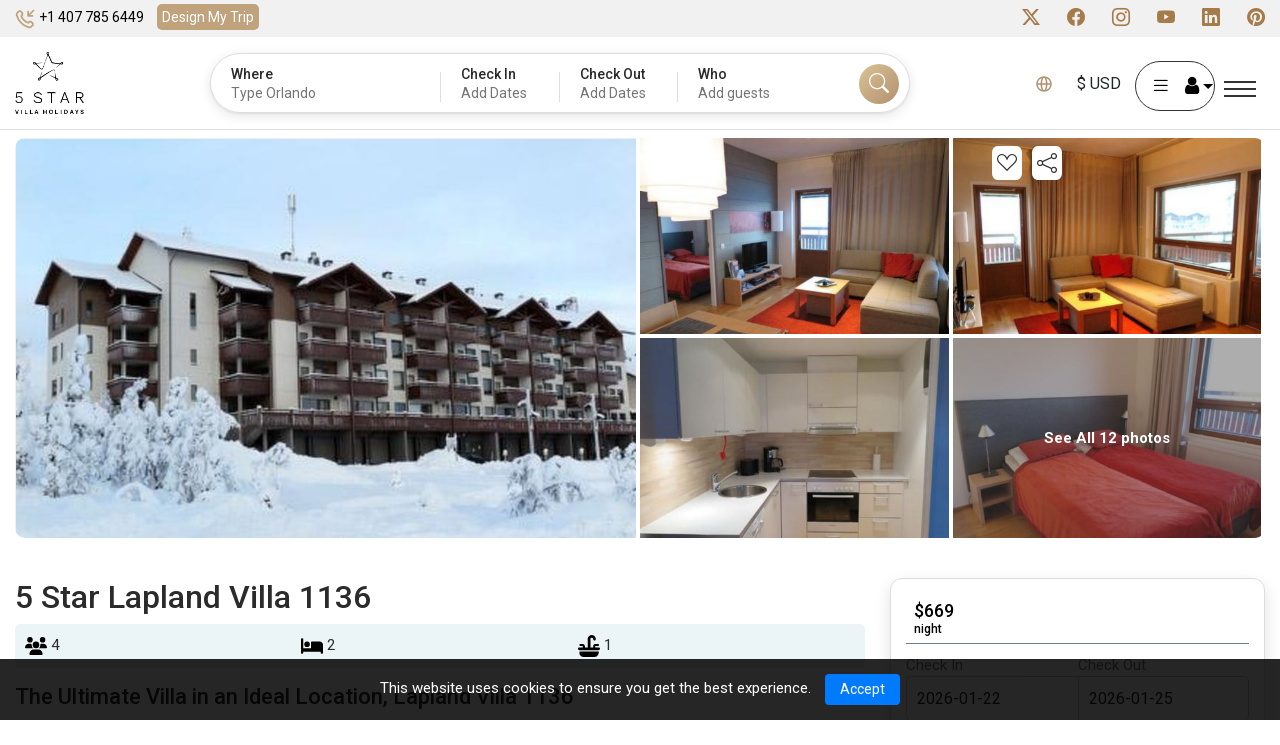

--- FILE ---
content_type: text/html; charset=utf-8
request_url: https://5starvillaholidays.com/2-bed-1-bath-Villa-1627864064
body_size: 114700
content:




<!DOCTYPE html>
<html lang="en">
<head>
    <meta charset="utf-8" />
   
    <link rel="stylesheet" href="/lib/bootstrap/dist/css/bootstrap.min.css" />
    
   <link rel="stylesheet" href="/css/site.min.css?v=_fmgcW5WL1S9BAi3U2VcjdsBDBHCBJmQ81O3-bLec9U" />
    <link rel="stylesheet" href="/FiveStarFrontEnd.styles.css?v=KxfRbvnoQWUfk4wddQXmII7eDXLz2I4uRjpdTUC7drc" />
                               <!-- Google Tag Manager -->
            <script>
                (function (w, d, s, l, i) {
                    w[l] = w[l] || []; w[l].push({
                        'gtm.start':
                            new Date().getTime(), event: 'gtm.js'
                    }); var f = d.getElementsByTagName(s)[0],
                        j = d.createElement(s), dl = l != 'dataLayer' ? '&l=' + l : ''; j.async = true; j.src =
                            'https://www.googletagmanager.com/gtm.js?id=' + i + dl; f.parentNode.insertBefore(j, f);
                })(window, document, 'script', 'dataLayer', 'GTM-5PJ2ZN8');</script>
            <!-- End Google Tag Manager -->
        <script async src="https://www.googletagmanager.com/gtag/js?id=AW-1015098923"></script>
        <script>
            window.dataLayer = window.dataLayer || [];
            function gtag() { dataLayer.push(arguments); }
            gtag('js', new Date());

            gtag('config', 'AW-1015098923');

        </script>

    
    


    <meta http-equiv="Content-Type" content="text/html; charset=utf-8">
    <meta name="viewport" content="width=device-width, initial-scale=1.0, maximum-scale=1.0, user-scalable=no">

         <link rel="canonical" href="https://5starvillaholidays.com">
         <link rel="alternate" hreflang="en" href="https://5starvillaholidays.com/2-bed-1-bath-Villa-1627864064">
        <link rel="alternate" hreflang="en-ca" href="https://5starvillaholidays.ca/2-bed-1-bath-Villa-1627864064">
        <link rel="alternate" hreflang="en-au" href="https://5starvillaholidays.com.au/2-bed-1-bath-Villa-1627864064">
        <link rel="alternate" hreflang="en-nz" href="https://5starvillaholidays.co.nz/2-bed-1-bath-Villa-1627864064">
        <link rel="alternate" hreflang="en-gb" href="https://5starvillaholidays.co.uk/2-bed-1-bath-Villa-1627864064">
        <link rel="alternate" hreflang="en-ie" href="https://5starvillaholidays.ie/2-bed-1-bath-Villa-1627864064">
        <link rel="alternate" hreflang="tr" href="https://5starvillaholidays.com.tr/2-bed-1-bath-Villa-1627864064">
        <link rel="alternate" hreflang="sl" href="https://5starvillaholidays.si/2-bed-1-bath-Villa-1627864064">
    <link rel="alternate" hreflang="x-default" href="https://5starvillaholidays.com" />

    <meta property="og:site_name" content="5starvillaholidays">
   
        <title>The Ultimate Villa in an Ideal Location, Lapland Villa 1136</title>
        <meta property="og:title" content="The Ultimate Villa in an Ideal Location, Lapland Villa 1136" />
        <meta name="description" content="The Ultimate Villa in an Ideal Location, Lapland Villa 1136" />
        <meta property="og:description" content="The Ultimate Villa in an Ideal Location, Lapland Villa 1136" />
        <meta name="keywords" content="The Ultimate Villa in an Ideal Location, Lapland Villa 1136">
        <meta property="og:image" content="https://5starvillaholidays.com/images/logo-black200x200.png" />
        <meta property="twitter:image" content="https://5starvillaholidays.com/images/logo-black200x200.png" />
    <meta property="og:type" content="website" />  
    <meta property="og:url" content="https://5starvillaholidays.com/2-bed-1-bath-Villa-1627864064" />
    
    <meta name="facebook-domain-verification" content="ddmqz9u60j5hson37k1v6xln4jektc" />



    <!-- Favicons -->
    <link href="/images/favicon.png" rel="icon">
    <link rel="preconnect" href="https://fonts.googleapis.com">
    <link rel="preconnect" href="https://fonts.gstatic.com" crossorigin>
    <link href="https://fonts.googleapis.com/css2?family=Roboto:ital,wght@0,100;0,300;0,400;0,500;0,700;0,900;1,100;1,300;1,400;1,500;1,700;1,900&display=swap" rel="stylesheet">

    <!-- Vendor CSS Files -->
    <!-- Latest compiled and minified CSS -->

    <!-- jQuery library -->
    <script src="https://cdn.jsdelivr.net/npm/jquery@3.7.1/dist/jquery.slim.min.js"></script>

    <!-- Popper JS -->
    <script src="https://cdn.jsdelivr.net/npm/popper.js@1.16.1/dist/umd/popper.min.js"></script>

    <!-- Latest compiled JavaScript -->
   

    <link href="/css/bootstrap-icons.css" rel="stylesheet">

    <link rel="stylesheet" id="font-awesome-css" href="https://netdna.bootstrapcdn.com/font-awesome/latest/css/font-awesome.min.css" type="text/css" media="all" />
    <link rel="preload" href="/fonts/5StarVilla.woff2" as="font" type="font/woff2" crossorigin>
    <!-- Template Main CSS File -->
   
    <link href="/css/main.css?id=1731405571" rel="stylesheet" />

    <link rel="stylesheet" href="/css/jquery-ui.min.css" />

    <link rel="stylesheet" type="text/css" href="https://cdn.jsdelivr.net/npm/daterangepicker/daterangepicker.css" />
    <link href="https://cdnjs.cloudflare.com/ajax/libs/flag-icon-css/0.8.2/css/flag-icon.min.css" rel="stylesheet" type="text/css">
        <link href="/css/home.css" rel="stylesheet" />
    <script type="text/javascript">window._mfq = window._mfq || []; (function () { var mf = document.createElement("script"); mf.type = "text/javascript"; mf.defer = true; mf.src = "//cdn.mouseflow.com/projects/4e963c64-d4d7-4142-980d-b84f6cfe863b.js"; document.getElementsByTagName("head")[0].appendChild(mf); })();</script>
</head>
<body class="lang_en">
    
    <!-- ======= Start Google Tag manager For Body ======= -->
            <!-- Google Tag Manager (noscript) -->
            <noscript b-2380hjlz3t>
                <iframe b-2380hjlz3t src='https://www.googletagmanager.com/ns.html?id=GTM-5PJ2ZN8'
                        height='0' width='0' style='display:none;visibility:hidden'></iframe>
            </noscript>
            <!-- End Google Tag Manager (noscript) -->
    <script type="application/ld+json">
        {
        "@context": "http://schema.org",
        "@type": "Organization",
        "name": "5 Star Villa Holidays",
        "url": "https://5starvillaholidays.com/",
        "address": "300 St Mary's Road, Liverpool, UK, L19 oNQ",
        "sameAs": [
        "https://www.facebook.com/5starvillaholidays/",
        "https://twitter.com/5starvillahols",
        "https://www.instagram.com/5starvillaholidays/",
        "https://www.linkedin.com/company/5-star-villa-holidays/"
        ]
        }
    </script>
    <!-- ======= End Google Tag manager For Body ======= -->
    <div b-2380hjlz3t id="rootcontent">
   
        <input b-2380hjlz3t type="hidden" id="requestVerificationToken" name="requestVerificationToken" value="_ticket:fa1ec19c-1d40-009b-45c3-a6aba835f164~e4512c4f-7b97-4765-b9c7-5c213b1d9a80" />
    <!-- ======= Start: Login/Currency Popup ======= -->
    <input type="hidden" class="currencylogo" id="currencylogo" />
<!---------------------------------Currency MODEL POPUP------------------------------------->
<div class="modal currency_model" id="myModal-currency">
    <div class="modal-dialog modal-lg">
        <div class="modal-content">
            <div class="modal-header">
                <h4 class="modal-title">Choose Language Or Currency</h4>
                <button type="button" class="btn-close" aria-label="Close" data-bs-dismiss="modal"></button>
            </div>
            <div class="modal-body">
                <div class="popcurrencylanguage popcurncy-opn">
                    <ul class="nav nav-tabs">
                        <li><a id="languagetab" class="active" data-bs-toggle="tab" href="#Language">Language</a></li>
                        <li><a id="currencytab" class="" data-bs-toggle="tab" href="#currency">Currency</a></li>
                    </ul>
                    <div class="tab-content">
                        <div id="Language" class="tab-pane in active">
                            <h3>Choose a Language</h3>
                            <div title="Request culture provider: MyCustomRequestCultureProvider">
                                <form id="selectLanguage" method="post" class="form-horizontal nav-link text-dark" role="form" action="/SetCultural/SetCulture?returnUrl=~%2F2-bed-1-bath-Villa-1627864064">
                                    <input type="hidden" id="languageddl" value="en" />

                                    <div id="language" class="tab-pane in active">
                                        <ul>
                                                    <input type="hidden" id="hdnCultureText" value="ENGLISH" />
                                                <li class="selected-currency">

                                                    <button type="button" onclick="setLanguage('en','~/2-bed-1-bath-Villa-1627864064')">
                                                        ENGLISH
                                                    </button>

                                                </li>
                                                <li class="">

                                                    <button type="button" onclick="setLanguage('tr','~/2-bed-1-bath-Villa-1627864064')">
                                                        T&#xDC;RK&#xC7;E
                                                    </button>

                                                </li>
                                                <li class="">

                                                    <button type="button" onclick="setLanguage('sl','~/2-bed-1-bath-Villa-1627864064')">
                                                        SLOVEN&#x160;&#x10C;INA
                                                    </button>

                                                </li>
                                                <li class="">

                                                    <button type="button" onclick="setLanguage('de','~/2-bed-1-bath-Villa-1627864064')">
                                                        DEUTSCH
                                                    </button>

                                                </li>
                                        </ul>
                                    </div>

                                <input name="__RequestVerificationToken" type="hidden" value="CfDJ8KAlphmG7YRNkZzwJpdT1ejddEUYKy4WAA5L-DpiBjrk1hIcfjiz2nVQtaOFUy6SeXPuS_IGDaCctFhSiJnA1h79OaNwNN_kXfk3Yiybl2JZskFIB8-_G-eNsQoFMr8pwftKUP_Pvhl469bU0s7MZKg" /></form>
                            </div>
                        </div>
                        <div id="currency" class="tab-pane in ">
                            <ul>
                                        <li><button class="AUD" onclick="setUserCurrency('AUD')" type="button"><font data-val="$ AUD">AUD- $</font></button> </li>
                                        <li><button class="CAD" onclick="setUserCurrency('CAD')" type="button"><font data-val="$ CAD">CAD- $</font></button> </li>
                                        <li><button class="EUR" onclick="setUserCurrency('EUR')" type="button"><font data-val="€ EUR">EUR- €</font></button> </li>
                                        <li><button class="GBP" onclick="setUserCurrency('GBP')" type="button"><font data-val="£ GBP">GBP- £</font></button> </li>
                                        <li><button class="NZD" onclick="setUserCurrency('NZD')" type="button"><font data-val="$ NZD">NZD- $</font></button> </li>
                                        <li><button class="USD" onclick="setUserCurrency('USD')" type="button"><font data-val="$ USD">USD- $</font></button> </li>
                                        <li><button class="JPY" onclick="setUserCurrency('JPY')" type="button"><font data-val="¥ JPY">JPY- ¥</font></button> </li>
                                        <li><button class="PHP" onclick="setUserCurrency('PHP')" type="button"><font data-val="₱ PHP">PHP- ₱</font></button> </li>
                                        <li><button class="CHF" onclick="setUserCurrency('CHF')" type="button"><font data-val="CHF CHF">CHF- CHF</font></button> </li>
                                        <li><button class="SEK" onclick="setUserCurrency('SEK')" type="button"><font data-val="kr SEK">SEK- kr</font></button> </li>
                                        <li><button class="NOK" onclick="setUserCurrency('NOK')" type="button"><font data-val="kr NOK">NOK- kr</font></button> </li>
                                        <li><button class="PLN" onclick="setUserCurrency('PLN')" type="button"><font data-val="zł PLN">PLN- zł</font></button> </li>
                                        <li><button class="ZAR" onclick="setUserCurrency('ZAR')" type="button"><font data-val="R ZAR">ZAR- R</font></button> </li>
                                        <li><button class="CZK" onclick="setUserCurrency('CZK')" type="button"><font data-val="Kč CZK">CZK- Kč</font></button> </li>
                                        <li><button class="TRY" onclick="setUserCurrency('TRY')" type="button"><font data-val="₺ TRY">TRY- ₺</font></button> </li>
                            </ul>
                        </div>
                        
                    </div>
                </div>
            </div>
        </div>
    </div>
</div>
<!---------------------------------Currency MODEL POPUP------------------------------------->
<!---------------------------------LOGIN MODEL POPUP------------------------------------->
<div class="modal login_model" id="myModallogin">
    <div class="modal-dialog">
        <div class="modal-content">

            <!-- Modal Header -->
            <div class="modal-header">
                <h4 class="modal-title">Log in or sign up</h4>
                <button id="myModalloginClose" type="button" class="btn-close" aria-label="Close" data-bs-dismiss="modal"></button>
            </div>

            <!-- Modal body -->
            <div class="modal-body">
                <form class="login_form" id="formLogin" action="https://5starvillaholidays/global/Login" method="post" onsubmit="return Login()">
                    <input name="__RequestVerificationToken" type="hidden" value="CfDJ8KAlphmG7YRNkZzwJpdT1ejddEUYKy4WAA5L-DpiBjrk1hIcfjiz2nVQtaOFUy6SeXPuS_IGDaCctFhSiJnA1h79OaNwNN_kXfk3Yiybl2JZskFIB8-_G-eNsQoFMr8pwftKUP_Pvhl469bU0s7MZKg" />
                        <div class="form-group">
                            <label>Email</label>
                            <input type="email" class="form-control field-required email-validate" id="loginEmail" autocomplete="off" name="loginEmail" required>
                            <input type="hidden" id="hdnHaveAccount" value="false" />
                        </div>
                        <div id="loginsectionbtn" class="form-group">
                          <button type="submit" onclick="return ValidateUser('Continue')" class="btn login-btn full-row" id="btnLogin">Continue</button>
                        </div>
                   
                    <div id="passwordsection" style="display:none">
                        <div class="form-group">
                            <label>
                                <span class="label_password">Password</span>
                                <span class="psw-frgt"><a class="cursorPointer cursor-pointer" data-bs-toggle="modal" data-bs-target="#myModalResetPassword" onclick="OpenResetPasswordModal()">Forgot Password?</a></span>
                            </label>
                            <input type="password" class="form-control field-required password-control" id="loginPwd" name="loginPwd" autocomplete="off" required>
                        </div>
                        <div class="row mx-2 my-2">
                            <div class="col-md-6 col-sm-6">
                                <label class="form-check-label">
                                    <input class="form-check-input" id="Remember_me" type="checkbox">
                                    Remember me
                                </label>
                            </div>
                            <div class="col-md-6 col-sm-6">
                                <label class="form-check-label">
                                    <input class="form-check-input" onClick="showhidepassword(this)" type="checkbox">
                                    Show Password
                                </label>
                            </div>
                        </div>
                        
                        <button type="submit" onclick="return AuthenticateUser()" class="btn login-btn full-row" id="btnLogin">Log In</button>
                        <p class="dont-accnt">Don&#x27;t have an account?<a class="cursorPointer cursor-pointer" onclick="loginInitialize()"> Sign Up</a></p>
                      
                    </div>
                </form>
                <div id="signupsection" style="display:none">
                    <form class="createacnt_form" id="formSignUp" method="post" onsubmit="return SignUp()">
                        <div class="row">
                            <div class="form-group col-lg-6 col-md-6">
                                <label>First Name</label>
                                <input type="text" class="form-control field-required max-length-50 user-name" maxlength="50" id="txtFirstName" name="txtFirstName" required>
                            </div>
                            <div class="form-group col-lg-6 col-md-6">
                                <label>Surname</label>
                                <input type="text" class="form-control field-required max-length-50 user-name" maxlength="50" id="txtSurName" name="txtSurName" required>
                            </div>
                            <div class="form-group col-lg-6 col-md-6">
                                <label>Password</label>
                                <input type="password" class="form-control field-required " id="createPwd" name="createPwd" autocomplete="off" required>
                            </div>
                            <div class="form-group col-lg-6 col-md-6">
                                <label>Confirm Password</label>
                                <input type="password" class="form-control field-required password-control" id="confirmPwd" name="confirmPwd" autocomplete="off" required>
                            </div>
                            <div class="form-group col-lg-6 col-md-6">
                                <label>Preferred Currency</label>
                                <select class="form-control" id="ddlSignUpCurrency" name="ddlSignUpCurrency" required>
                                        <option value="AUD">AUD</option>
                                        <option value="CAD">CAD</option>
                                        <option value="EUR">EUR</option>
                                        <option value="GBP">GBP</option>
                                        <option value="NZD">NZD</option>
                                        <option value="USD">USD</option>
                                        <option value="JPY">JPY</option>
                                        <option value="PHP">PHP</option>
                                        <option value="CHF">CHF</option>
                                        <option value="SEK">SEK</option>
                                        <option value="NOK">NOK</option>
                                        <option value="PLN">PLN</option>
                                        <option value="ZAR">ZAR</option>
                                        <option value="CZK">CZK</option>
                                        <option value="TRY">TRY</option>
                                </select>
                            </div>
                            <div class="form-group col-lg-6 col-md-6">
                                <label>Country Code</label>
                                <select class="form-control phonecountrycode field-required DDselectdrop" id="signupddlProfileCountryCode" name="signupddlProfileCountryCode" required>
                                </select>
                            </div>
                            <div class="form-group col-lg-12">
                                <label>Phone Number</label>
                                <input type="text" class="form-control field-required number mobile-number" id="signuptxtProfilePhone" name="signuptxtProfilePhone" required>
                            </div>
                            <div class="form-group datechk date_ofbirth col-lg-12">
                                <label class="">Date Of Birth:</label>
                                <div class="row">
                                    <div class="col-lg-4 col-md-4">
                                        <label>Day</label>
                                        <select class="form-control" id="txtDay" name="txtDay">
<option value="01">01</option>
<option value="02">02</option>
<option value="03">03</option>
<option value="04">04</option>
<option value="05">05</option>
<option value="06">06</option>
<option value="07">07</option>
<option value="08">08</option>
<option value="09">09</option>
                                                                                                    <option value="10">10</option>
                                                                                                    <option value="11">11</option>
                                                                                                    <option value="12">12</option>
                                                                                                    <option value="13">13</option>
                                                                                                    <option value="14">14</option>
                                                                                                    <option value="15">15</option>
                                                                                                    <option value="16">16</option>
                                                                                                    <option value="17">17</option>
                                                                                                    <option value="18">18</option>
                                                                                                    <option value="19">19</option>
                                                                                                    <option value="20">20</option>
                                                                                                    <option value="21">21</option>
                                                                                                    <option value="22">22</option>
                                                                                                    <option value="23">23</option>
                                                                                                    <option value="24">24</option>
                                                                                                    <option value="25">25</option>
                                                                                                    <option value="26">26</option>
                                                                                                    <option value="27">27</option>
                                                                                                    <option value="28">28</option>
                                                                                                    <option value="29">29</option>
                                                                                                    <option value="30">30</option>
                                                                                                    <option value="31">31</option>
                                        </select>
                                    </div>
                                    <div class="col-lg-4 col-md-4">
                                        <label>Month</label>
                                        <select class="form-control" id="txtMonth" name="txtMonth">
<option value="01">01</option>
<option value="02">02</option>
<option value="03">03</option>
<option value="04">04</option>
<option value="05">05</option>
<option value="06">06</option>
<option value="07">07</option>
<option value="08">08</option>
<option value="09">09</option>
                                                                                                    <option value="10">10</option>
                                                                                                    <option value="11">11</option>
                                                                                                    <option value="12">12</option>
                                        </select>
                                    </div>
                                    <div class="col-lg-4  col-md-4">
                                        <label>Year</label>
                                        <select id="txtYear" name="txtYear" class="form-control">
                                                                                                <option value="1966">1966</option>
                                                                                                <option value="1967">1967</option>
                                                                                                <option value="1968">1968</option>
                                                                                                <option value="1969">1969</option>
                                                                                                <option value="1970">1970</option>
                                                                                                <option value="1971">1971</option>
                                                                                                <option value="1972">1972</option>
                                                                                                <option value="1973">1973</option>
                                                                                                <option value="1974">1974</option>
                                                                                                <option value="1975">1975</option>
                                                                                                <option value="1976">1976</option>
                                                                                                <option value="1977">1977</option>
                                                                                                <option value="1978">1978</option>
                                                                                                <option value="1979">1979</option>
                                                                                                <option value="1980">1980</option>
                                                                                                <option value="1981">1981</option>
                                                                                                <option value="1982">1982</option>
                                                                                                <option value="1983">1983</option>
                                                                                                <option value="1984">1984</option>
                                                                                                <option value="1985">1985</option>
                                                                                                <option value="1986">1986</option>
                                                                                                <option value="1987">1987</option>
                                                                                                <option value="1988">1988</option>
                                                                                                <option value="1989">1989</option>
                                                                                                <option value="1990">1990</option>
                                                                                                <option value="1991">1991</option>
                                                                                                <option value="1992">1992</option>
                                                                                                <option value="1993">1993</option>
                                                                                                <option value="1994">1994</option>
                                                                                                <option value="1995">1995</option>
                                                                                                <option value="1996">1996</option>
                                                                                                <option value="1997">1997</option>
                                                                                                <option value="1998">1998</option>
                                                                                                <option value="1999">1999</option>
                                                                                                <option value="2000">2000</option>
                                                                                                <option value="2001">2001</option>
                                                                                                <option value="2002">2002</option>
                                                                                                <option value="2003">2003</option>
                                                                                                <option value="2004">2004</option>
                                                                                                <option value="2005">2005</option>
                                                                                                <option value="2006">2006</option>
                                                                                                <option value="2007">2007</option>
                                                                                                <option value="2008">2008</option>
                                                                                                <option value="2009">2009</option>
                                                                                                <option value="2010">2010</option>
                                                                                                <option value="2011">2011</option>
                                        </select>
                                    </div>
                                </div>
                            </div>
                            <div class="form-group">
                                <div id="signUpMessages" class="col-sm-12 pl-1 pb-1" style="display:none"></div>
                                <div class="col-sm-12 pl-1">
                                    <label class="error-message alert-danger"></label>
                                </div>
                            </div>
                            <div class="form-group col-lg-12">
                                <button type="button" onclick="validateFormRequired('formSignUp')" class="btn theme-btn full-row" id="btnSignUp">Sign Up</button>
                                <p class="dont-accnt">Already have an account?<a class="cursorPointer cursor-pointer" onclick="alreadyHaveAccount()"> Log In</a></p>
                            </div>
                        </div>
                    <input name="__RequestVerificationToken" type="hidden" value="CfDJ8KAlphmG7YRNkZzwJpdT1ejddEUYKy4WAA5L-DpiBjrk1hIcfjiz2nVQtaOFUy6SeXPuS_IGDaCctFhSiJnA1h79OaNwNN_kXfk3Yiybl2JZskFIB8-_G-eNsQoFMr8pwftKUP_Pvhl469bU0s7MZKg" /></form>
                </div>
                <div class="row my-2" id="loginError" style="display:none">
                        <div class="col-sm-12">
                            <label id="loginErrorMsz" class="alert-danger"></label>
                        </div>
                    </div>
                    <div class="row my-2" id="loginSuccess" style="display:none">
                        <div class="col-sm-12">
                            <label id="loginSuccessMsz" class="alert-success"></label>
                        </div>
                    </div>

               
            </div>
        </div>
    </div>
</div>


<!---------------------------------CREATE ACCOUNT MODEL POPUP------------------------------------->
<!---------------------------------Start Profile MODEL POPUP-------------------------------------------->
<div class="modal signup_model" id="myModalprofile">
    <div class="modal-dialog modal-xl">
        <div class="modal-content">
            <!-- Modal Header -->
            <div class="modal-header">
                <h4 class="modal-title">Profile</h4>
                <button type="button" class="btn-close" aria-label="Close" data-bs-dismiss="modal"></button>
            </div>

            <!-- Modal body -->
            <div class="modal-body">
                <div class="left_myprofile">
                    <form class="createacnt_form mt-2" id="form-Profile" method="post" onsubmit="return UpdateProfile()">
                        <div class="row">
                            <div class="form-group col-lg-6 col-md-6">
                                <label>First Name</label>
                                <input type="text" class="form-control field-required user-name" id="txtProfileFirstName" name="txtProfileFirstName" required>
                                <input type="hidden" id="txtProfileId" name="txtProfileId">
                            </div>
                            <div class="form-group col-lg-6 col-md-6">
                                <label>Surname</label>
                                <input type="text" class="form-control field-required user-name" id="txtProfileLastName" name="txtProfileLastName" required>
                            </div>
                            <div class="form-group col-lg-12">
                                <label>Preferred Currency</label>
                                <select class="form-control field-required" id="ddlProfileCurrency" name="ddlProfileCurrency" required>
                                        <option value="AUD">AUD</option>
                                        <option value="CAD">CAD</option>
                                        <option value="EUR">EUR</option>
                                        <option value="GBP">GBP</option>
                                        <option value="NZD">NZD</option>
                                        <option value="USD">USD</option>
                                        <option value="JPY">JPY</option>
                                        <option value="PHP">PHP</option>
                                        <option value="CHF">CHF</option>
                                        <option value="SEK">SEK</option>
                                        <option value="NOK">NOK</option>
                                        <option value="PLN">PLN</option>
                                        <option value="ZAR">ZAR</option>
                                        <option value="CZK">CZK</option>
                                        <option value="TRY">TRY</option>
                                </select>
                            </div>
                            <div class="form-group datechk date_ofbirth col-lg-12">
                                <label class="">Date Of Birth:</label>
                                <div class="row">
                                    <div class="col-lg-4 col-md-4">
                                        <label>Day</label>
                                        <select class="form-control" id="txtProfileDay" name="txtProfileDay">
<option value="01">01</option>
<option value="02">02</option>
<option value="03">03</option>
<option value="04">04</option>
<option value="05">05</option>
<option value="06">06</option>
<option value="07">07</option>
<option value="08">08</option>
<option value="09">09</option>
                                                                                                                <option value="10">10</option>
                                                                                                                <option value="11">11</option>
                                                                                                                <option value="12">12</option>
                                                                                                                <option value="13">13</option>
                                                                                                                <option value="14">14</option>
                                                                                                                <option value="15">15</option>
                                                                                                                <option value="16">16</option>
                                                                                                                <option value="17">17</option>
                                                                                                                <option value="18">18</option>
                                                                                                                <option value="19">19</option>
                                                                                                                <option value="20">20</option>
                                                                                                                <option value="21">21</option>
                                                                                                                <option value="22">22</option>
                                                                                                                <option value="23">23</option>
                                                                                                                <option value="24">24</option>
                                                                                                                <option value="25">25</option>
                                                                                                                <option value="26">26</option>
                                                                                                                <option value="27">27</option>
                                                                                                                <option value="28">28</option>
                                                                                                                <option value="29">29</option>
                                                                                                                <option value="30">30</option>
                                                                                                                <option value="31">31</option>
                                        </select>
                                    </div>
                                    <div class="col-lg-4 col-md-4">
                                        <label>Month</label>
                                        <select class="form-control" id="txtProfileMonth" name="txtProfileMonth">
<option value="01">01</option>
<option value="02">02</option>
<option value="03">03</option>
<option value="04">04</option>
<option value="05">05</option>
<option value="06">06</option>
<option value="07">07</option>
<option value="08">08</option>
<option value="09">09</option>
                                                                                                                <option value="10">10</option>
                                                                                                                <option value="11">11</option>
                                                                                                                <option value="12">12</option>
                                        </select>
                                    </div>
                                    <div class="col-lg-4  col-md-4">
                                        <label>Year</label>
                                        <select id="txtProfileYear" name="txtProfileYear" class="form-control">
                                                                                                            <option value="1966">1966</option>
                                                                                                            <option value="1967">1967</option>
                                                                                                            <option value="1968">1968</option>
                                                                                                            <option value="1969">1969</option>
                                                                                                            <option value="1970">1970</option>
                                                                                                            <option value="1971">1971</option>
                                                                                                            <option value="1972">1972</option>
                                                                                                            <option value="1973">1973</option>
                                                                                                            <option value="1974">1974</option>
                                                                                                            <option value="1975">1975</option>
                                                                                                            <option value="1976">1976</option>
                                                                                                            <option value="1977">1977</option>
                                                                                                            <option value="1978">1978</option>
                                                                                                            <option value="1979">1979</option>
                                                                                                            <option value="1980">1980</option>
                                                                                                            <option value="1981">1981</option>
                                                                                                            <option value="1982">1982</option>
                                                                                                            <option value="1983">1983</option>
                                                                                                            <option value="1984">1984</option>
                                                                                                            <option value="1985">1985</option>
                                                                                                            <option value="1986">1986</option>
                                                                                                            <option value="1987">1987</option>
                                                                                                            <option value="1988">1988</option>
                                                                                                            <option value="1989">1989</option>
                                                                                                            <option value="1990">1990</option>
                                                                                                            <option value="1991">1991</option>
                                                                                                            <option value="1992">1992</option>
                                                                                                            <option value="1993">1993</option>
                                                                                                            <option value="1994">1994</option>
                                                                                                            <option value="1995">1995</option>
                                                                                                            <option value="1996">1996</option>
                                                                                                            <option value="1997">1997</option>
                                                                                                            <option value="1998">1998</option>
                                                                                                            <option value="1999">1999</option>
                                                                                                            <option value="2000">2000</option>
                                                                                                            <option value="2001">2001</option>
                                                                                                            <option value="2002">2002</option>
                                                                                                            <option value="2003">2003</option>
                                                                                                            <option value="2004">2004</option>
                                                                                                            <option value="2005">2005</option>
                                                                                                            <option value="2006">2006</option>
                                                                                                            <option value="2007">2007</option>
                                                                                                            <option value="2008">2008</option>
                                                                                                            <option value="2009">2009</option>
                                                                                                            <option value="2010">2010</option>
                                                                                                            <option value="2011">2011</option>
                                        </select>
                                    </div>
                                </div>
                            </div>
                            <div class="form-group col-lg-12 address_profileinpt">
                                <label>Address</label>
                                <div class="row">
                                    <div class="col-lg-4 col-md-4">
                                        <input type="text" class="form-control field-required" id="txtProfileAddress" name="txtProfileAddress" placeholder="Street and number">
                                    </div>
                                    <div class="col-lg-4 col-md-4">
                                        <input type="text" class="form-control" id="txtProfileAddress1" name="txtProfileAddress1" placeholder="Address1">
                                    </div>
                                    <div class="col-lg-4 col-md-4">
                                        <input type="text" class="form-control" id="txtProfileAddress2" name="txtProfileAddress2" placeholder="Town / City">
                                    </div>
                                </div>
                            </div>
                            <div class="form-group col-lg-6 col-md-6">
                                <label>Country</label>
                                <select id="ddlProfileCountry" name="ddlProfileCountry" class="form-control DDselectdrop field-required">
                                    <option value="">Select</option>
                                </select>
                            </div>
                            <div class="form-group col-lg-6 col-md-6">
                                <label>Zip Code / Post Code</label>
                                <input type="text" class="form-control field-required" id="txtProfileZip" name="txtProfileZip">
                            </div>
                            <div class="form-group col-lg-6 col-md-6">
                                <label>Phone Number</label>
                                <select id="ddlProfileCountryCode" name="ddlProfileCountryCode" class="form-control DDselectdrop field-required"></select>
                            </div>
                            <div class="form-group col-lg-6 col-md-6">
                                <label></label>
                                <input type="text" class="form-control mobile-number field-required" id="txtProfilePhone" name="txtProfilePhone">
                            </div>
                            <div class="form-group col-lg-12">
                                <div class="whose-invited">
                                    <label for="loginEmail">Invite with link</label>
                                    <input type="text" class="form-control" id="txtrefer_code" name="txtrefer_code">
                                    <a class="copylink cursor-pointer" style="top:4px;right:-4px" onClick="copyrefer_code()">Copy</a>
                                </div>
                            </div>
                            <div class="row" id="ProfileError" style="display:none">
                                <div class="col-sm-12">
                                    <label id="ProfileErrorMsz" class="alert-danger"></label>
                                </div>
                            </div>
                            <br />
                            <div class="row" id="ProfileSuccess" style="display:none">
                                <div class="col-sm-12">
                                    <label id="ProfileSuccessMsz" class="alert-success"></label>
                                </div>
                            </div>
                            <div class="form-group col-lg-12">
                                <button type="button" onclick="validateFormRequired('form-Profile')" class="btn updatedetail_btn" id="btnUpdateProfile">Update Details</button>
                                <button type="button" class="btn logout_btn " onclick="LogOut()">Logout</button>
                            </div>
                        </div>
                    <input name="__RequestVerificationToken" type="hidden" value="CfDJ8KAlphmG7YRNkZzwJpdT1ejddEUYKy4WAA5L-DpiBjrk1hIcfjiz2nVQtaOFUy6SeXPuS_IGDaCctFhSiJnA1h79OaNwNN_kXfk3Yiybl2JZskFIB8-_G-eNsQoFMr8pwftKUP_Pvhl469bU0s7MZKg" /></form>
                </div>
                <div class="rightside_profile">
                    <div class="rghtprofle" id="RightProfile">
                        <div class="prfimgas"> <img class=" ls-is-cached lazyloaded" src="/images/No-image-found.jpg" alt="" id="ProfileImage"> </div>
                        <div class="d-none" id="UploadImage">
                            <input type="file" class="form-control my-2" id="profileImageUpload" name="profileImageUpload">
                            <label id="UploadMessage"> </label>
                            <button class="btn btn-info" id="btnUploadImage">Upload Image</button>
                            <button class="btn btn-danger" id="UploadCancel">Cancel</button>
                        </div>
                        <a class="updt-pic d-block" id="UpdateImage" href="#" onClick="UpdatePhoto()">Upload Image</a>
                        <div class="yourned-vila mt-4">
                            <h5>Your Villa Miles Balance</h5>
                            <div class="left-ymils">
                                <h2><span class="pop-right-200price">&nbsp;</span></h2>
                                <p>Off your next reservation total</p>
                            </div>
                            <div class="right-ymils">
                                <p>
                                    Happy days! You now have <span class="pop-right-200price"></span> in your account to use on your next reservation. <br>
                                        <strong>Expiry:</strong> <small>[12 months from booking date]</small>
                                </p>
                            </div>
                        </div>
                        <div class="col-12 free-cansltion profl-cncltn dis-des mt-4">
                            <ul>
    <li class="ern-villa">
        guaranteed best price <i class="fa fa-question-circle"></i>
        <div class="erv-vla-over">
            <p>no services fees added, the price advertised is the price you pay with no hidden fees. great!</p>
        </div>
    </li>
    <li>
        Free Cancellation<br>
        <small>Cancel within 48 hours of booking to get a full refund. <a href="/terms-and-condition" target="_blank">More details.</a></small>
    </li>
    <li class="ern-villa">
        Earn <span class="pop-right-200price">$200</span> Villa Miles With This Booking <i class="fa fa-question-circle"></i>
        <div class="erv-vla-over">
            <p>
                Happy days! You get <span class="pop-right-200price">$200</span> credit to spend on your next 5 Star Villa Holiday.
                Expires 12 months from booking date.
            </p>
        </div>
    </li>
    <li class="ern-villa">
        Free Accidental Damage Insurance, Worth <span class="pop-right-1500price">$1500</span> <i class="fa fa-question-circle"></i>
        <div class="erv-vla-over">
            <p>Your covered! If you accidentally break something, you will be covered up to <span class="pop-right-1500price">$1500</span>. Please note excess fees may apply.</p>
        </div>
    </li>
</ul>
                        </div>
                    </div>
                </div>
            </div>
        </div>
    </div>
</div>
<!---------------------------------Start Profile MODEL POPUP-------------------------------------------->
<!---------------------------------Reservation MODEL POPUP-------------------------------------------->

<div class="modal profile_model" id="myModalReservations">
    <div class="modal-dialog modal-xl">
        <div class="modal-content">

            <!-- Modal Header -->
            <div class="modal-header">
                <h4 class="modal-title">My Reservations</h4>
                <button type="button" class="btn-close" aria-label="Close" data-bs-dismiss="modal"></button>
            </div>

            <!-- Modal body -->
            <div class="modal-body">
                <div class="tab-pane" id="myreservation-tab">
                    <div class="col-ms-12">
                        <div class="spinner-grow text-warning" role="status">
                            <span class="visually-hidden">Loading...</span>
                        </div>
                    </div>
                </div>
            </div>
        </div>
    </div>
</div>

<!---------------------------------Reservation MODEL POPUP-------------------------------------------->
<!---------------------------------WishList MODEL POPUP-------------------------------------------->

<div class="modal profile_model" id="myModalWishList">
    <div class="modal-dialog">
        <div class="modal-content">

            <!-- Modal Header -->
            <div class="modal-header">
                <h4 class="modal-title">Wishlist</h4>
                <button type="button" class="btn-close" aria-label="Close" data-bs-dismiss="modal"></button>
            </div>

            <!-- Modal body -->
            <div class="modal-body">
                <div id="Whistlist" class="bxupre-row whislist-row">
                    <a class="cursor-pointer" onclick=""> </a>
                    <div class="row text-center">
                        <div class="col-ms-12">
                            <div class="spinner-grow text-warning" role="status">
                                <span class="visually-hidden">Loading...</span>
                            </div>
                        </div>
                    </div>
                </div>
            </div>
        </div>
    </div>
</div>

<!---------------------------------WishList MODEL POPUP-------------------------------------------->
<!---------------------------------Password Reset MODEL POPUP-------------------------------------------->

<div class="modal" id="myModalResetPassword">
    <div class="modal-dialog">
        <div class="modal-content">
            <!-- Modal Header -->
            <div class="modal-header">
                <h4 class="modal-title">Reset Password</h4>
                <button id="btnCloseResetPassword" type="button" class="btn-close" aria-label="Close" data-bs-dismiss="modal"></button>
            </div>

            <!-- Modal body -->
            <div class="modal-body">
                <form id="formResetCode" onsubmit="return ResetCode()">
                    <div class="form-group">
                        <label for="resetEmail">Email</label>
                        <input type="email" class="form-control field-required email-validate" onchange="$('#ResetCodeErrorMsz').empty()" id="resetEmail" name="resetEmail" required>
                    </div>
                    <div class="row" id="ResetCodeError" style="display:none">
                        <div class="col-sm-12">
                            <label id="ResetCodeErrorMsz" class="alert-danger"></label>
                        </div>
                    </div>
                    <div class="form-group">
                        <button type="button" onclick="validateFormRequired('formResetCode')" class="btn theme-btn full-row" id="btnResetCode">Send Code</button>
                    </div>
                </form>

                <p class="dont-accnt">Don&#x27;t have an account? <a class="cursorPointer cursor-pointer" onclick="dontHaveAccount()">Sign Up</a></p>
            </div>
        </div>
    </div>
</div>
<!---------------------------------Password Reset MODEL POPUP-------------------------------------------->
<!---------------------------------Validate Password Reset Code MODEL POPUP-------------------------------------------->
<button id="a_hdn_ResetPasswordValidate" class="cursorPointer cursor-pointer" style="display:none;opacity:0" data-bs-toggle="modal" data-bs-target="#myModalResetPasswordValidate">&nbsp;</button>
<div class="modal" id="myModalResetPasswordValidate">
    <div class="modal-dialog">
        <div class="modal-content">
            <!-- Modal Header -->
            <div class="modal-header">
                <h4 class="modal-title">Reset Password</h4>
                <button id="btnCloseResetPasswordValidate" type="button" class="btn-close" aria-label="Close" data-bs-dismiss="modal"></button>
            </div>

            <!-- Modal body -->
            <div class="modal-body">
                <form id="formResetCodeEnter" onsubmit="return CheckResetCode()">
                    <div class="form-group">
                        <label for="resetEmail">Enter Reset Code</label>
                        <input type="text" class="form-control field-required" id="txtResetCode" name="txtResetCode" required>
                    </div>
                    <div class="row" id="ResetError" style="display:none">
                        <div class="col-sm-12">
                            <label id="ResetErrorMsz" class="alert-danger"></label>
                        </div>
                    </div>
                    <div class="form-group">
                        <button type="button" onclick="validateFormRequired('formResetCodeEnter')" class="btn theme-btn full-row" id="btnValidateResetCode">Validate Code</button>
                    </div>
                </form>

                <p class="dont-accnt">Don&#x27;t have an account? <a class="cursorPointer cursor-pointer" onclick="dontHaveAccount()">Sign Up</a></p>
            </div>
        </div>
    </div>
</div>
<!---------------------------------Validate Password Reset Code MODEL POPUP-------------------------------------------->
<!---------------------------------Change Password MODEL POPUP-------------------------------------------->
<button id="a_hdn_ChangePassword" class="cursorPointer cursor-pointer" style="display:none;opacity:0" data-bs-toggle="modal" data-bs-target="#myModalChangePassword">&nbsp;</button>
<div class="modal" id="myModalChangePassword">
    <div class="modal-dialog">
        <div class="modal-content">
            <!-- Modal Header -->
            <div class="modal-header">
                <h4 class="modal-title">Change Password</h4>
                <button id="btnCloseChangePassword" type="button" class="btn-close" aria-label="Close" data-bs-dismiss="modal"></button>
            </div>

            <!-- Modal body -->
            <div class="modal-body">
                <form class="mt-4" id="formResetPassword" autocomplete="off" onsubmit="return ResetPassword()">
                    <div class="form-group">
                        <label>Password</label>
                        <input type="password" class="form-control field-required" id="txtResetPwd" name="txtResetPwd" autocomplete="off">
                    </div>
                    <div class="form-group">
                        <label for="pwd">Confirm Password</label>
                        <input type="password" class="form-control field-required password-control" id="txtResetConfirmPwd" name="txtResetConfirmPwd" autocomplete="off">
                    </div>
                    <div class="form-group mx-2 form-check">
                        <label class="form-check-label">
                            <input class="form-check-input" onclick="showhidepassword(this)" type="checkbox"> Show Password
                        </label>
                    </div>
                    <div class="form-group mx-2 form-check">
                        <label class="form-check-label">
                            <input class="form-check-input" type="checkbox"> Remember
                        </label>
                    </div>
                    <div class="col-sm-12 pl-1">
                        <label class="error-message alert-danger"></label>
                    </div>
                    <div class="row" id="resetPasswordError" style="display:none">
                        <div class="col-sm-12">
                            <label id="resetPasswordErrorMsz" class="alert-danger"></label>
                        </div>
                    </div>
                    <br />
                    <div class="row" id="resetPasswordSuccess" style="display:none">
                        <div class="col-sm-12">
                            <label id="resetPasswordSuccessMsz" class="alert-success"></label>
                        </div>
                    </div>
                    <button type="button" class="btn login-btn theme-btn full-row" onclick="validateFormRequired('formResetPassword')" id="btnResetPassword">Confirm Password Reset</button>
                </form>
                <p class="dont-accnt">Don&#x27;t have an account? <a class="cursorPointer" onclick="dontHaveAccount()">Sign Up</a></p>
            </div>
        </div>
    </div>
</div>
<!---------------------------------Change Password MODEL POPUP-------------------------------------------->
<!---------------------------------Password Reset Done MODEL POPUP-------------------------------------------->
<button id="a_hdn_ResetPasswordDone" class="cursorPointer cursor-pointer" style="display:none;opacity:0" data-bs-dismiss="modal" data-bs-toggle="modal" data-bs-target="#myModalResetPasswordDone">&nbsp;</button>
<div class="modal" id="myModalResetPasswordDone">
    <div class="modal-dialog">
        <div class="modal-content">
            <!-- Modal Header -->
            <div class="modal-header">
                <button type="button" class="btn-close" aria-label="Close" data-bs-dismiss="modal"></button>
            </div>
            <!-- Modal body -->
            <div class="modal-body">
                <form class="mt-4">
                    <div class="form-group">
                        <label> <img class="lazyload" src="/images/writeig-icon.png" alt="ok" /> &nbsp; &nbsp; Your password has been reset</label>
                    </div>
                </form>
            </div>
        </div>
    </div>
</div>
<!---------------------------------Password Reset Done MODEL POPUP-------------------------------------------->
<!---------------------------------Wishlist MODEL POPUP. Open when user want to Add property to Wish List-------------------------------------------->
<div class="modal" id="wishList_ListModal">
    <div class="modal-dialog modal-xl">
        <div class="modal-content">
            <!-- Modal Header -->
            <div class="modal-header">
                <h3 id="wishlist_title">Save to a list</h3>
                <button id="btnCloseWishListModel" type="button" class="btn-close" aria-label="Close" data-bs-dismiss="modal"></button>
            </div>
            <!-- Modal body -->
            <div class="modal-body">
                <div id="oldwishlist_div">
                    <div class="row">
                        <div class="col-sm-12">
                            <div class="form-group" id="listOfWishList">
                                <img alt="Loading" src="/images/loading.png" />
                            </div>
                        </div>
                    </div>
                    <div class="row text-center">
                        <div class="col-sm-12">
                            <a class="btn login-btn theme-btn" onclick="showNewWishlist_div()" id="btnLogin_createwishlist">Create a new list</a>
                        </div>
                    </div>
                </div>
                <div id="newwishlist_div" class="log-heding" style="display:none">
                    <h3 id="wishlist_name">Name</h3>
                    <form class="mt-4" id="formLogin_newwishlist">
                        <div class="form-group">
                            <label for="loginEmail">Name (50 characters maximum)</label>
                            <input type="text" class="form-control" id="newwishlistname" name="newwishlistname">
                        </div>
                        <br />
                        <div class="row" id="create_wishlist_Success" style="display:none">
                        </div>
                    </form>
                    <br />
                    <button type="button" class="btn login-btn theme-btn" onclick="CreateNewWishlist()" id="btnLogin_createwishlist2">Create a new list</button>
                </div>
            </div>
        </div>
    </div>
</div>
<!---------------------------------Wishlist MODEL POPUP. Open when user want to Add property to Wish List-------------------------------------------->



<script type="text/javascript">
    let pattern = new RegExp("^(?=(.*[a-z]){1,})(?=(.*[A-Z]){1,})(?=(.*[0-9]){1,})(?=(.*[!@#$%^&*]){1,}).{8,}$");
     //var emailReg = /^([\w-\.]+@([\w-]+\.)+[\w-]{2,4})?$/;
    //Get Form Data As Json In Jquery
    $(document).ready(function () {

        
        var affiliateid = getQueryStringVale("affiliate");
        if(affiliateid != undefined && affiliateid != null && affiliateid != "")
        {
            setCookieWithDays("affiliateid", affiliateid, 365);
        }

        $.fn.serializeObject = function () {
            var o = {};
            var a = this.serializeArray();
            $.each(a, function () {
                if (o[this.name]) {
                    if (!o[this.name].push) {
                        o[this.name] = [o[this.name]];
                    }
                    o[this.name].push(this.value || '');
                } else {
                    o[this.name] = this.value || '';
                }
            });
            return o;
        };

        $('#loginEmail').bind('keypress keydown keyup', function (e) {
            if (e.keyCode == 13) { 

                ValidateUser('Continue');
                e.preventDefault(); }
        })

        
        const rememberedUsername = getCookie('rememberedUsername');
        const rememberedPassword = getCookie('rememberedPassword');

        if (rememberedUsername && rememberedPassword) {
            document.getElementById('loginEmail').value = rememberedUsername;
            document.getElementById('loginPwd').value = rememberedPassword;
            document.getElementById('Remember_me').checked = true;
        }

        //ShowSuccessToaster("Page loaded Successfully.");
        //****************** Start Validation Section *****************//
        ////Validate Phone no
        $('.mobile-number').keypress(function () {
            $(this).val($(this).val().replace(/[^\d].+/, ""));
            if ((event.which < 48 || event.which > 57)) {
                event.preventDefault();
            }
        });

        $('.field-required').keyup(function () {
            if ($(this).val() != "") {
                $(this).removeClass("required");
            }
            else {
                if (!$(this).hasClass("required")) {
                    $(this).addClass("required");
                }
            }
        });
        $('.email-validate').keyup(function () {
            //var emailReg = /^([\w-\.]+@([\w-]+\.)+[\w-]{2,4})?$/;
            if (!emailReg.test($(this).val())) {
                $(this).addClass("required");
            }
            else {
                var emailvalue = $(this).val();
                if (emailvalue == '') {
                    $(this).addClass("required");
                }
                else {
                    $(this).removeClass("required");
                }
            }
        })

        var nameMaxCharLength = 50;
        $('.max-length-50').keyup(function () {
            if ($(this).val().length > nameMaxCharLength) {
                $(this).val($(this).val().substr(0, nameMaxCharLength));
            }
        });
        //****************** End Validation Section *****************//



        var Currency = "";////"USD";
        var CurrecnyLogo = "$";
        if (localStorage.getItem('uc') != null && localStorage.getItem('uc') != "") {
            Currency = localStorage.getItem('uc');
        }
        else if (localStorage.getItem('cc') != null && localStorage.getItem('cc') != "") {
            Currency = localStorage.getItem('cc');
        }
       
        var CultureValue = "en";
        if (Currency === "") {
            var get_currencycode = get_currencycode_ByCountryCode();

            get_currencycode.then(function (data) {
                Currency = data["currencyCode"];
                localStorage.setItem('uc', Currency);
                CurrecnyLogo = GetCurrencyLogo(Currency);
                bindCurrencyAndCountryPhoneCode(Currency);
                var rate = 1;
                var earn_price = parseFloat(200 * rate).toFixed(0);
                $(".currencylogo").html(CurrecnyLogo);
                $(".currencyCode").html(Currency);
                $("#currencylogo").val(CurrecnyLogo);

                var insurance_price = parseFloat(1500 * rate).toFixed(0);
               
                if (CultureValue == "sl") {
                    $(".pop-right-200price").html(earn_price + " " + CurrecnyLogo);
                    $(".pop-right-1500price").html(insurance_price + " "+CurrecnyLogo);
                }
                else
                {
                    $(".pop-right-200price").html(CurrecnyLogo + "" + earn_price);
                    $(".pop-right-1500price").html(CurrecnyLogo + "" + insurance_price);
                }

                var getparm = BookingPayURLParameter();
                if (getparm != "undefined") {
                    if (localStorage.getItem("ua") == null) {
                        showLogin();
                    }
                    if (getparm == localStorage.getItem('ua')) {
                        showLogin();
                        $("#btnMyBooking").click();
                    }
                }
            });
        }
        else {

            bindCurrencyAndCountryPhoneCode(Currency);
            CurrecnyLogo = GetCurrencyLogo(Currency);
            var rate = 1;
            var earn_price = parseFloat(200 * rate).toFixed(0);
           
            $(".currencylogo").html(CurrecnyLogo);
            $(".currencyCode").html(Currency);
            $("#currencylogo").val(CurrecnyLogo);
            var insurance_price = parseFloat(1500 * rate).toFixed(0);
            if (CultureValue == "sl") {
                $(".pop-right-200price").html(earn_price + " " + CurrecnyLogo);
                $(".pop-right-1500price").html(insurance_price + " " + CurrecnyLogo);
            }
            else
            {
                $(".pop-right-200price").html(CurrecnyLogo + "" + earn_price);
                $(".pop-right-1500price").html(CurrecnyLogo + "" + insurance_price);
            }
            

            var getparm = BookingPayURLParameter();
            if (getparm != "undefined") {
                if (localStorage.getItem("ua") == null) {
                    showLogin();
                }
                if (getparm == localStorage.getItem('ua')) {
                    showLogin();
                    $("#btnMyBooking").click();
                }
            }
        }


        $("#Remember_me").on("click", function () {
            const Username = document.getElementById('loginEmail').value;
            const Password = document.getElementById('loginPwd').value;
            const remenbercheckbox = document.getElementById('Remember_me');
            
            if (remenbercheckbox.checked) {
                setCookie('rememberedUsername', Username);
                setCookie('rememberedPassword', Password);
            } else {
                setCookie('rememberedUsername', '');
                setCookie('rememberedPassword', '');
            }
        })
    })

    function BookingPayURLParameter() {
        var sPageURL = window.location.search.substring(1);
        var sURLVariables = sPageURL.split('&');
        for (var i = 0; i < sURLVariables.length; i++) {
            var sParameterName = sURLVariables[i].split('BookingPay=');
            return decodeURIComponent(sParameterName[1]);
        }
    }

        function setCookie(name, cookieValue) {
        var expires = new Date();
        expires.setTime(expires.getTime() + (1 * 24 * 60 * 60 * 1000));
        document.cookie = name + '=' + cookieValue + ';expires=' + expires.toUTCString() + ';path=/';
    }

    function setCookieWithDays(name, cookieValue, days) {
        var expires = new Date();
        expires.setTime(expires.getTime() + (days * 24 * 60 * 60 * 1000));
        document.cookie = name + '=' + cookieValue + ';expires=' + expires.toUTCString() + ';path=/';
    }

    function bindCountryPhoneCode() {
        // $.get("/global/loadCountyPhoneCodeNames", function (data) {
        //     $('#confirmPayCountryCode').html(data);
        // });

        $.ajax({
            type: 'get',
            url: '/global/loadCountyPhoneCodeNames',
            beforeSend: function (xhr) { xhr.setRequestHeader("_token", $("#requestVerificationToken").val()) },
            success: function (data) {
                $('#confirmPayCountryCode').html(data);
               
            },
            error: function (error) {
                console.log(error);
            }
        });
        
    }

    function bindCountryListLogin() {
        $.ajax({
            type: 'get',
            url: '/global/loadCountries',
            beforeSend: function (xhr) { xhr.setRequestHeader("_token", $("#requestVerificationToken").val()) },
            success: function (data) {
                $('#ddlProfileCountry').html(data);
                $('#signupddlProfileCountry').html(data);
            },
            error: function (error) {
                console.log(error);
            }
        });

        // $.get("/global/loadCountries", function (data) {
        //     $('#ddlProfileCountry').html(data);
        //     $('#signupddlProfileCountry').html(data);
        // });
        // $.get("/global/loadCountyPhoneCodeNames", function (data) {
        //     $('#ddlProfileCountryCode').html(data);
        //     $('#signupddlProfileCountryCode').html(data);
        //     $('#confirmPayCountryCode').html(data);
        // });
        $.ajax({
            type: 'get',
            url: '/global/loadCountyPhoneCodeNames',
            beforeSend: function (xhr) { xhr.setRequestHeader("_token", $("#requestVerificationToken").val()) },
            success: function (data) {
                $('#ddlProfileCountryCode').html(data);
                $('#signupddlProfileCountryCode').html(data);
                $('#confirmPayCountryCode').html(data);

                var usercountrycode = "US";
                if (usercountrycode == "UK") {
                    $("#signupddlProfileCountryCode").val("44");
                }
                else if (usercountrycode == "AU") {
                    $("#signupddlProfileCountryCode").val("61");
                }
                else if (usercountrycode == "TR") {
                    $("#signupddlProfileCountryCode").val("90");
                }
                else if (usercountrycode == "IN") {
                    $("#signupddlProfileCountryCode").val("91");
                }
                else if (usercountrycode == "NZ") {
                    $("#signupddlProfileCountryCode").val("64");
                }
                else if (usercountrycode == "NZ") {
                    $("#signupddlProfileCountryCode").val("64");
                }
                else if (usercountrycode == "SI") {
                    $("#signupddlProfileCountryCode").val("386");
                }
                else {
                    $("#signupddlProfileCountryCode").val("1");
                }
               
            },
            error: function (error) {
                console.log(error);
            }
        });

        const rememberedUsername = getCookie('rememberedUsername');
        const rememberedPassword = getCookie('rememberedPassword');
        
        if (rememberedUsername && rememberedPassword) {
            document.getElementById('loginEmail').value = rememberedUsername;
            document.getElementById('loginPwd').value = rememberedPassword;
            document.getElementById('Remember_me').checked = true;
        }
    }

    function get_currencycode_ByCountryCode() {
        return new Promise(function (resolve, reject) {
            var currencyCode = "";
            var getUserCountrtcode = get_currentUserCountry();
            getUserCountrtcode.then(function (data) {
                if (userFromCountry != undefined && userFromCountry != "") {
                    if (userFromCountry.toUpperCase() === "AD"
                        || userFromCountry.toUpperCase() === "AT"
                        || userFromCountry.toUpperCase() === "BE"
                        || userFromCountry.toUpperCase() === "CY"
                        || userFromCountry.toUpperCase() === "DE"
                        || userFromCountry.toUpperCase() === "EE"
                        || userFromCountry.toUpperCase() === "ES"
                        || userFromCountry.toUpperCase() === "EU"
                        || userFromCountry.toUpperCase() === "FI"
                        || userFromCountry.toUpperCase() === "FR"
                        || userFromCountry.toUpperCase() === "FX"
                        || userFromCountry.toUpperCase() === "GF"
                        || userFromCountry.toUpperCase() === "GP"
                        || userFromCountry.toUpperCase() === "GR"
                        || userFromCountry.toUpperCase() === "IE"
                        || userFromCountry.toUpperCase() === "IT"
                        || userFromCountry.toUpperCase() === "LU"
                        || userFromCountry.toUpperCase() === "LV"
                        || userFromCountry.toUpperCase() === "MC"
                        || userFromCountry.toUpperCase() === "ME"
                        || userFromCountry.toUpperCase() === "MQ"
                        || userFromCountry.toUpperCase() === "MT"
                        || userFromCountry.toUpperCase() === "NL"
                        || userFromCountry.toUpperCase() === "PM"
                        || userFromCountry.toUpperCase() === "PT"
                        || userFromCountry.toUpperCase() === "RE"
                        || userFromCountry.toUpperCase() === "SI"
                        || userFromCountry.toUpperCase() === "SK"
                        || userFromCountry.toUpperCase() === "SM"
                        || userFromCountry.toUpperCase() === "TF"
                        || userFromCountry.toUpperCase() === "VA"
                        || userFromCountry.toUpperCase() === "YT") {
                        currencyCode = "EUR";
                    }
                    else if (userFromCountry.toUpperCase() === "GB" || userFromCountry.toUpperCase() === "GS" || userFromCountry.toUpperCase() === "IO") {
                        currencyCode = "GBP";
                    }
                    else if (userFromCountry.toUpperCase() === "JP") {
                        currencyCode = "JPY";
                    }
                    else if (userFromCountry.toUpperCase() === "AU") {
                        currencyCode = "AUD";
                    }
                    else if (userFromCountry.toUpperCase() === "PH") {
                        currencyCode = "PHP";
                    }
                    else if (userFromCountry.toUpperCase() === "CH") {
                        currencyCode = "CHF";
                    }
                    else if (userFromCountry.toUpperCase() === "SE") {
                        currencyCode = "SEK";
                    }
                    else if (userFromCountry.toUpperCase() === "NO") {
                        currencyCode = "NOK";
                    }
                    else if (userFromCountry.toUpperCase() === "PL") {
                        currencyCode = "PLN";
                    }
                    else if (userFromCountry.toUpperCase() === "ZA") {
                        currencyCode = "ZAR";
                    }
                    else if (userFromCountry.toUpperCase() === "CZ") {
                        currencyCode = "CZK";
                    }
                    else if (userFromCountry.toUpperCase() === "TR") {
                        currencyCode = "TRY";
                    }
                    else {
                        currencyCode = "USD";
                    }
                }
                else {
                    currencyCode = "USD";
                }
                resolve({ "currencyCode": currencyCode })
            });

        })
    }

    function bindCurrencyAndCountryPhoneCode(Currency)
    {
        $("#ddlSignUpCurrency").val(Currency);
    }

    function GetCurrencyLogo(checkCurrency) {
        var currencySign;
        if (checkCurrency != null) {
            if (checkCurrency == "GBP") {
                currencySign = "£"
            }
            else if (checkCurrency == "EUR") {
                currencySign = "€"
            }
            else if (checkCurrency == "JPY") {
                currencySign = "¥"
            }
            else if (checkCurrency == "PHP") {
                currencySign = "₱"
            }
            else if (checkCurrency == "CHF") {
                currencySign = "CHF"
            }
            else if (checkCurrency == "SEK") {
                currencySign = "kr"
            }
            else if (checkCurrency == "NOK") {
                currencySign = "kr"
            }
            else if (checkCurrency == "PLN") {
                currencySign = "zł"
            }
            else if (checkCurrency == "ZAR") {
                currencySign = "R"
            }
            else if (checkCurrency == "CZK") {
                currencySign = "Kč"
            }
            else if (checkCurrency == "TRY") {
                currencySign = "₺"
            }
            else {
                currencySign = "$"
            }
        }
        return currencySign;
    }



    var userFromCountry = "";
    function get_currentUserCountry() {
        return new Promise(function (resolve, reject) {
            $.ajax({
                type: 'get',
                url: '/global/GetCountryCode',
                beforeSend: function (xhr) { xhr.setRequestHeader("_token", $("#requestVerificationToken").val()) },
                success: function (data) {
                    //console.log(data);
                    var countryCode_result = JSON.parse(data);
                    userFromCountry = countryCode_result["geoplugin_countryCode"];
                    //userFromCountry = "CY";
                    resolve();
                },
                error: function (error) {
                    userFromCountry = "US";
                    resolve();
                }
            })

        });
    }

    function copyrefer_code() {
        var copyText = document.getElementById("txtrefer_code");
        copyText.select();
        copyText.setSelectionRange(0, 99999);
        document.execCommand("copy");
    }


    function validateFormRequired(formid) {
        
        event.preventDefault();
        $("#" + formid + " .error-message").html("");
        var isValidate = true;
        $("#" + formid + " .field-required").each(function () {
            if ($(this).val() == "") {
                isValidate = false;
                $(this).addClass("required");
                //$(this).alert("Please fill out this field");
            }
            else {
                $(this).removeClass("required");
            }
        });
        
        let isEmailValid = true;
        $("#" + formid + " .email-validate").each(function () {
            if (!emailReg.test($(this).val())) {
                isEmailValid = false;
                $(this).addClass("required");
                $("#" + formid + " .error-message").html("Invalid Email Address.");
            }
            else {
                var emailvalue = $(this).val();
                if (emailvalue == '') {
                    isValidate = false;
                    $(this).addClass("required");
                }
                else {
                    $(this).removeClass("required");
                }

            }
        });
        let isPhoneValid=true;
         $("#" + formid + " .mobile-number").each(function () {
             var mobilelength=$(this).val().length;
             if(mobilelength < 5)             {
                 isPhoneValid = false;
                let oldHtml = $("#" + formid + " .error-message").html();
                oldHtml = oldHtml + (oldHtml != "" ? "<br/>" : "") + "Please enter valid phone number.";
                $("#" + formid + " .error-message").html(oldHtml);
                 //$("#" + formid + " .error-message").html("Please enter valid phone number.");
             }
         })

        let nameValid = true;
        const usernameRegex = /^[A-Za-z0-9_. ]+$/
         $("#" + formid + " .user-name").each(function () {
            var stringLength = $(this).val().length;
            if(stringLength > 0)
            {
                if (!usernameRegex.test($(this).val())) {
                    nameValid = false;
                    let oldHtml= $("#" + formid + " .error-message").html();
                    oldHtml = oldHtml + (oldHtml != "" ? "<br/>" : "") + "Name can only use letters, numbers, underscores, and periods.";
                    $("#" + formid + " .error-message").html(oldHtml);
                }
            }
         })
        let passwordValid = true;
        $("#" + formid + " .password-control").each(function () {
            var loginPwd = $(this).val();
            if (loginPwd.length < 8) {
                passwordValid = false;
                let oldHtml = $("#" + formid + " .error-message").html();
                oldHtml = oldHtml + (oldHtml != "" ? "<br/>" : "") + "Password must be at least 8 characters long.";
                $("#" + formid + " .error-message").html(oldHtml);
            }
        })
       
         
        if (isValidate) {
            if (isPhoneValid && nameValid && passwordValid && isEmailValid) {
                 $("#" + formid + " .error-message").html("");
                 $("#" + formid).submit();
             }
        }
        else
        {
            $("#" + formid + " .error-message").html("Please Fill All Required Fields.");
        }
    }


    //Check user exist
    function ValidateUserAtBook(btnText){
        var emailAddress = $("#confirmPayEmail").val().trim();
        if(emailAddress != "")
        {
            $("#loginErrorMsz").html("");
            $("#loginError").hide();

            $("#confirmPayEmail").removeClass("required");
            $("#loginError").hide();
            $("#spn_bookEmailError").html("");
            if (emailReg.test(emailAddress)) {
                showLoadingOnButton("btnSaveAndContinue");
                bindCountryListLogin();
                $("#loginEmail").val(emailAddress);
                $.ajax({
                    type: 'GET',
                    url: window.location.origin + '/global/EmailCheck',
                    dataType: 'json',
                    data: { email: emailAddress },
                    beforeSend: function (xhr) { xhr.setRequestHeader("_token", $("#requestVerificationToken").val()) },
                    success: function (data) {
                       
                        $("#btnSaveAndContinue").removeAttr("disabled");
                        $("#btnSaveAndContinue").html(btnText);
                        $("#loginEmail").removeAttr("readonly");
                        $("#signupsection").hide();
                        $("#menuloginbtn").click();
                        $("#hdnbookpage").val("true");
                        if (data.success && data.isexist) {

                            //Show password section
                            $("#hdnHaveAccount").val("true");
                            $("#formLogin").show();
                            $("#passwordsection").show();
                            $("#loginsectionbtn").hide();
                        }
                        else if (data.success && !data.isexist) {
                            $("#formLogin").hide();
                            $("#loginEmail").attr("readonly",true);
                            $("#signupsection").show();
                            $("#passwordsection").hide();
                            $("#hdnHaveAccount").val("false");
                            $("#loginsectionbtn").hide();
                        }
                        else if (!data.success && !data.invalidEmail) {
                            $("#loginErrorMsz").html("<label class='alert-danger'>Invalid Email Address.</label>");
                            $("#loginError").show();
                        }
                        else if (!data.success) {
                            //Show signup section
                            $("#formLogin").hide();
                            $("#loginEmail").attr("readonly", true);
                            $("#signupsection").show();
                            $("#passwordsection").hide();
                            $("#hdnHaveAccount").val("false");
                            $("#loginsectionbtn").hide();
                        }
                        else {
                            $("#loginsectionbtn").hide();
                        }
                    },
                    error: function (error) {
                        $("#btnSaveAndContinue").removeAttr("disabled");
                        $("#btnSaveAndContinue").html(btnText);
                        $("#menuloginbtn").click();
                         if (error.status == 400) {
                            $("#loginErrorMsz").html("<label class='alert-danger'>Your request could not be processed due to invalid input. Please check your data and try again.</label>");
                        }
                        else
                        {
                            $("#loginErrorMsz").html("<label class='alert-danger'>Somthing went wrong. Please try after some time.</label>");
                        }
                       
                        $("#loginError").show();
                        if (error.status == 401) {
                            location.reload();
                        }
                       
                    }
                });
            }
            else {
                $("#confirmPayEmail").addClass("required");
                // $("#loginErrorMsz").html("<label class='alert-danger'>Invalid Email Address.</label>");
                // $("#loginError").show();
                if ($("#spn_bookEmailError").length > 0) {
                    $("#spn_bookEmailError").html("Invalid Email Address.");
                }
            }
        }
        else
        {
            // $("#loginErrorMsz").html("<label class='alert-danger'>Email is required.</label>");
            // $("#loginError").show();
            if ($("#spn_bookEmailError").length > 0) {
                $("#spn_bookEmailError").html("Email is required.");
            }
        }
        return false;
    }
    function ValidateUser(btnText) {
        var emailAddress = $("#loginEmail").val().trim();
        bindCountryListLogin();
        if(emailAddress != "")
        {

            $("#loginEmail").removeClass("required");
            if (emailReg.test(emailAddress)) {
                $("#loginErrorMsz").html("");
                $("#loginError").hide();
                showLoadingOnButton("btnLogin");
                $.ajax({
                    type: 'GET',
                    url: window.location.origin + '/global/EmailCheck',
                    dataType: 'json',
                    data: { email: emailAddress },
                    beforeSend: function (xhr) { xhr.setRequestHeader("_token", $("#requestVerificationToken").val()) },
                    success: function (data) {
                       
                        $("#btnLogin").removeAttr("disabled");
                        $("#btnLogin").html(btnText);
                        if (data.success && data.isexist) {
                            // $("#signUpMessages").html("<label class='alert-danger'>Email Already Register.</label>");
                            // $("#signUpMessages").show();
                            // $("#btnSignUp").removeAttr("disabled");
                            // $("#btnSignUp").text("Sign Up");

                             $("#loginErrorMsz").html("");
                             $("#loginError").hide();

                            //Show password section
                            $("#hdnHaveAccount").val("true");
                            $("#passwordsection").show();
                            $("#loginsectionbtn").hide();
                        }
                        else if (data.success && !data.isexist) {
                            $("#loginEmail").attr("readonly",true);
                            $("#signupsection").show();
                            $("#passwordsection").hide();
                            $("#hdnHaveAccount").val("false");
                            $("#loginsectionbtn").hide();
                        }
                        else if (!data.success && !data.invalidEmail) {
                            $("#loginErrorMsz").html("<label class='alert-danger'>Invalid Email Address.</label>");
                            $("#loginError").show();
                            // $("#btnSignUp").removeAttr("disabled");
                            // $("#btnSignUp").text("Sign Up");

                        }
                        else if (!data.success) {
                            //Show signup section
                            $("#loginEmail").attr("readonly",true);
                            $("#signupsection").show();
                            $("#passwordsection").hide();
                            $("#hdnHaveAccount").val("false");
                            $("#loginsectionbtn").hide();
                        }
                        else {
                            $("#loginsectionbtn").hide();
                        }
                    },
                    error: function (error) {
                        $("#btnLogin").removeAttr("disabled");
                        $("#btnLogin").html(btnText);
                        if (error.status == 400) {
                            $("#loginErrorMsz").html("<label class='alert-danger'>Your request could not be processed due to invalid input. Please check your data and try again.</label>");
                        }
                        else
                        {
                            $("#loginErrorMsz").html("<label class='alert-danger'>Somthing went wrong. Please try after some time.</label>");
                        }
                        $("#loginError").show();
                        if (error.status == 401) {
                            location.reload();
                        }
                        // $("#btnSignUp").removeAttr("disabled");
                        // $("#btnSignUp").text("Sign Up");
                        // saveJsError(JSON.stringify(error), "0", "_userLoginPartial->SignUp->Comman/EmailCheck", "0");
                    }
                });
            }
            else {
                $("#loginErrorMsz").html("<label class='alert-danger'>Invalid Email Address.</label>");
                $("#loginError").show();
            }
        }
        else
        {
            $("#loginEmail").addClass("required");
            $("#loginErrorMsz").html("<label class='alert-danger'>Email is required.</label>");
            $("#loginError").show();
        }
    }

    function alreadyHaveAccount(){
        var loginEmail = $("#loginEmail").val().trim();
        
        if (loginEmail != "" && $("#hdnHaveAccount").val() =="true") {
            $("#loginEmail").removeAttr("readonly");
            $("#signupsection").hide();
            $("#loginsectionbtn").hide();
            $("#passwordsection").show();
        }
        else{
            $("#loginsectionbtn").show();
            $("#passwordsection").hide();
            $("#loginEmail").removeAttr("readonly");
            $("#signupsection").hide();
        }
        
    }

    function dontHaveAccount(){

        $("#btnCloseResetPasswordValidate").trigger('click');
        $("#btnCloseResetPassword").trigger('click');
        $("#btnCloseChangePassword").trigger('click');
        loginInitialize();
        $("#menuloginbtn").trigger('click');
        
        // var loginEmail = $("#loginEmail").val().trim();
        // if (loginEmail != "" && $("#hdnHaveAccount").val() == "true") {
        //     $("#loginEmail").attr("readonly",true);
        //     $("#signupsection").show();
        //     $("#loginsectionbtn").hide();
        //     $("#passwordsection").hide();
        // }
        // else {
        //     $("#loginsectionbtn").show();
        //     $("#passwordsection").hide();
        //     $("#loginEmail").removeAttr("readonly");
        //     $("#signupsection").hide();
        // }
    }

    function AuthenticateUser(){
        var loginPwd = $("#loginPwd").val().trim();
        if(loginPwd != "")
        {
            if (loginPwd.length < 8){
                $("#loginErrorMsz").html("<label class='alert-danger'>Password must be at least 8 characters long.</label>");
                $("#loginError").show();
            }
            else {
                //Password is valid
                return true;
            }
        }
        else
        {
            ////Case password in empty
            $("#loginErrorMsz").html("<label class='alert-danger'>Please Fill All Required Fields.</label>");
            $("#loginError").show();
        }
        return false;
    }

    //************** Start Login Section **************/ /
    function Login() {

        try {
            var objLogin = {};
            
            if (getQueryStringVale("buid") != undefined && getQueryStringVale("buid") != "") {
                $.ajax({
                    type: 'POST',
                    url: '/global/CheckBookingPrice',
                    data: { buid: getQueryStringVale("buid") },
                    beforeSend: function (xhr) { xhr.setRequestHeader("_token", $("#requestVerificationToken").val()) },
                    success: function (data) {
                        if (data.success) {

                            objLogin.Email = data.email;
                            var FormValue = $("#formLogin").serializeObject();
                            const HasEmpty = Object.values(FormValue).includes("");
                            if (!HasEmpty && FormValue.loginPwd.length >= 8 ) {
                                objLogin.Pwd = FormValue.loginPwd;
                                //UserLogin(objLogin);
                                var reloadedat = localStorage.getItem("reloadedat");
                                if (reloadedat != undefined && reloadedat != null && reloadedat != "") {
                                    let timeDifferenceMs = Date.now() - reloadedat;
                                    let minutes = Math.floor(timeDifferenceMs / (1000 * 60));
                                    if (minutes > 1) {
                                        UserLogin(objLogin);
                                    }
                                }
                                else {
                                    UserLogin(objLogin);
                                }
                            }
                            else {
                                if (data.hasOwnProperty('name')) {
                                    $("#txtProfileFirstName").val(data.name);
                                    $("#confirmPayFirstName").val(data.name);
                                }
                                if (data.hasOwnProperty('lastname')) {
                                    $("#txtProfileLastName").val(data.lastname);
                                    $("#confirmPayLastName").val(data.lastname);
                                }
                                if (data.hasOwnProperty('email')) {
                                    $("#confirmPayEmail").val(data.email);
                                }
                                if (data.hasOwnProperty('phone')) {
                                    $("#txtProfilePhone").val(data.phone);
                                    $("#confirmPayPhone").val(data.phone);
                                }
                                if (data.hasOwnProperty('address')) {
                                    $("#txtProfileAddress").val(data.address);
                                    $("#confirmPayAddress").val(data.address);
                                }
                                if (data.hasOwnProperty('address1')) {
                                    $("#txtProfileAddress1").val(data.address1);
                                    $("#confirmPayAddress1").val(data.address1);
                                }
                                if (data.hasOwnProperty('address2')) {
                                    $("#txtProfileAddress2").val(data.address2);
                                    $("#confirmPayAddress2").val(data.address2);
                                }
                                if (data.hasOwnProperty('country')) {
                                    $("#ddlProfileCountry").val(data.country);
                                    $("#confirmPayCountry").val(data.country);
                                }
                                if (data.hasOwnProperty('zip')) {
                                    $("#txtProfileZip").val(data.zip);
                                    $("#confirmPayZip").val(data.zip);
                                }
                                if (data.hasOwnProperty('countrycodeno')) {
                                    $("#ddlProfileCountryCode").val(data.countrycodeno);
                                    $("#signupddlProfileCountryCode").val(data.countrycodeno);
                                    $("#confirmPayCountryCode").val(data.countrycodeno);
                                }
                            }
                        } else {
                            $("#confirmPayProfileMsz").text("Somthing went wrong. Please try after some time.").addClass("alert-danger").fadeIn(1000).fadeOut(10000);
                        }
                    }, error: function (request, status, error) {
                        if (error.status == 401) {
                            $("#confirmPayProfileMsz").text("Session has expired please reload the page and try again.").addClass("alert-danger").fadeIn(1000).fadeOut(10000);
                        }
                        else if (error.status == 400) {
                            $("#confirmPayProfileMsz").text("Your request could not be processed due to invalid input. Please check your data and try again.").addClass("alert-danger").fadeIn(1000).fadeOut(10000);
                        }
                        else {
                            $("#confirmPayProfileMsz").text(error.message).addClass("alert-danger").fadeIn(1000).fadeOut(10000);
                        }
                        saveJsError(JSON.stringify(error), "0", "_userLoginPartial->Login", getQueryStringVale("buid"));
                    }
                })
            } else {


                showLoadingOnButton("btnLogin");
                //$("#btnLogin").text("Processing...");
                $("#loginError").hide();
                $("#loginErrorMsz").text("");
                var FormValue = $("#formLogin").serializeObject();
                const HasEmpty = Object.values(FormValue).includes("");
                if (HasEmpty) {
                    $("#loginError").show();
                    $("#loginErrorMsz").text("Please Fill All Required Fields.");
                    $("#btnLogin").removeAttr("disabled");
                    $("#btnLogin").text("Log In");
                }
                else if (FormValue.loginPwd.length < 8) {
                    $("#loginError").show();
                    $("#loginErrorMsz").text("Password must be at least 8 characters long.");
                    $("#btnLogin").removeAttr("disabled");
                    $("#btnLogin").text("Log In");
                }
                else {
                    objLogin.Email = FormValue.loginEmail;
                    objLogin.Pwd = FormValue.loginPwd;
                    UserLogin(objLogin);
                }
            }
        }
        catch (err) {
            $("#btnLogin").removeAttr("disabled");
            $("#btnLogin").text("Log In");
            saveJsError(JSON.stringify(err), "0", "_userLoginPartial->Login", "0");
        }
        return false;
    }

    function showLoadingOnButton(btnid) {
        $("#" + btnid).attr("disabled", true);
        $("#" + btnid).html('<span class="spinner-border spinner-border-sm" role="status" aria-hidden="true"></span><span> Processing...</span>');
    }

    function showLoadingOnButton_WithoutText(btnid) {
        $("#" + btnid).attr("disabled", true);
        $("#" + btnid).html('<span class="spinner-border spinner-border-sm" role="status" aria-hidden="true"></span>');
    }

    function UserLogin(objLogin) {
        $.ajax({
            type: 'Post',
            url: window.location.origin+'/global/Login',
            dataType: 'json',
            data: { objLogin: objLogin },
            beforeSend: function (xhr) { xhr.setRequestHeader("_token", $("#requestVerificationToken").val()) },
            success: function (data) {
                if (data.success) {
                    $("#btnLogin").removeAttr("disabled");
                    $("#btnLogin").text("Log In");
                    localStorage.setItem("name", data.name.charAt(0) + data.lastname.charAt(0))
                   
                    document.cookie = "ua=" + data.token + ";path=/";
                    localStorage.setItem("ua", data.token);
                    localStorage.setItem("uc", data.currency);
                    localStorage.setItem("firstName", data.name);
                    localStorage.setItem("lastName", data.lastname);
                    localStorage.setItem("email", data.email);
                    if ($("#hdnbookpage").length > 0 && $("#hdnbookpage").val() == "true") 
                    {
                        //No need to reload page
                        //only show address & payment section
                        $("#addresspaymentsection").show();
                        $("#bookLoginsection").hide();
                        $("#myModalloginClose").click();
                        LoadProfileData();
                    }
                    else
                    {
                            $("#spnLogin").html(data.name.toUpperCase());
                            $("#loginSuccess").show();
                            var userselected = getQueryStringVale("currency");
                            if (userselected != "") {
                                changeUrl("currency", data.currency);
                            }
                            $("#loginSuccessMsz").html("We will reload the page to set prices to your currency in three seconds...");
                            setUserCurrency(data.currency);
                            //ShowSuccessToaster("We will reload the page to set prices to your currency in three seconds...");
                            if (objLogin.Pwd != undefined) {
                                setTimeout(function () {
                                localStorage.setItem("reloadedat", Date.now());
                                    location.reload();
                                }, 3000);
                            }
                            else {
                                SetProfile();
                                if (localStorage.getItem('email') != null && localStorage.getItem('email') != undefined) {
                                    $("#BookNowModal").modal('show');
                                } else {
                                    $("#BookNowModal").modal('hide');
                                }
                            }
                        }
                    }
                else 
                {
                    $("#btnLogin").removeAttr("disabled");
                    $("#btnLogin").text("Log In");
                    $("#loginError").show();
                    //$("#loginErrorMsz").text(data.message);
                    $("#loginErrorMsz").text(data.message);
                    $("#loginEmail").removeAttr("readonly");
                    $("#signupsection").hide();
                }
            },
            error: function (error) {
                $("#btnLogin").removeAttr("disabled");
                $("#btnLogin").text("Log In");
                $("#loginError").show();
                if (error.status == 401) {
                    $("#loginErrorMsz").text("Session has expired please reload the page and try again.");
                }
                else if (error.status == 400) {
                    $("#loginErrorMsz").text("Your request could not be processed due to invalid input. Please check your data and try again.");
                }
                else {
                    $("#loginErrorMsz").text("Somthing went wrong. Please try after some time.");
                }
                saveJsError(JSON.stringify(error), "0", "_userLoginPartial->UserLogin->Comman/Login", "0");
            }
        });
        return false;
    }
    //************** End Login Section **************/ /

    //************** Start Logout Section **************//
    function LogOut() {
        swal({
            title: 'Are you sure?',
            icon: "warning",
            buttons: ['No, cancel it!','Yes, I am sure!'],
            dangerMode: true,
        }).then(function (isConfirm) {
            if (isConfirm) {
                clearCookesLocalStorage();
                $("#BookNowModal").modal('hide');                
                window.location = removeParam('buid')
            }
        });
    }

    function setLanguage(selectedLang,returnUrl)
    {
        $.ajax({
                                type: 'Post',
                                url: '/SetCultural/SetCulture',
                                dataType: 'json',
                                data: { culture: selectedLang,returnUrl:returnUrl },
                                beforeSend: function (xhr) { xhr.setRequestHeader("_token", $("#requestVerificationToken").val()) },
                                success: function (data) {
                                    location.reload();
                                },
                                error: function (error) {
                                    location.reload();
                                }
                            });
    }

    function clearCookesLocalStorage()
    {
        localStorage.removeItem("ua");
        localStorage.removeItem("name");
        localStorage.removeItem("firstName");
        localStorage.removeItem("lastName");
        localStorage.removeItem("email");
        document.cookie = "ua=; expires=Thu, 01 Jan 1970 00:00:00 UTC; path=/;";
    }
    //************** End Logout Section **************//

    //************** Start SignUp Section **************//
    function SignUp() {

        try {
            //$("#btnSignUp").attr("disabled", true);
            showLoadingOnButton("btnSignUp");
            //$("#btnSignUp").text("Processing...");
            $("#signUpMessages").html("");
            var FormValue = $("#formSignUp").serializeObject();
            const HasEmpty = Object.values(FormValue).includes("");
            FormValue.loginEmail = $("#loginEmail").val();
            var isAllVlaidate = true;
            if (FormValue.loginEmail.trim() == "") {
                isAllVlaidate = false;
            }
            if (FormValue.txtFirstName.trim() == "") {
                isAllVlaidate = false;
            }
            if (FormValue.txtSurName.trim() == "") {
                isAllVlaidate = false;
            }
            if (FormValue.createPwd.trim() == "") {
                isAllVlaidate = false;
            }
            if (FormValue.signuptxtProfilePhone.trim() == "") {
                isAllVlaidate = false;
            }

            if (HasEmpty) {
                $("#signUpMessages").html("<label class='alert-danger'>Please Fill All Required Fields.</label>");
                $("#signUpMessages").show();
                //$("#signUpErrorMsz").text("Please Fill All Required Fields.");
                $("#btnSignUp").removeAttr("disabled");
                $("#btnSignUp").text("Sign Up");
            }
            else if (FormValue.createPwd != FormValue.confirmPwd) {
                $("#signUpMessages").html("<label class='alert-danger'>Create and confirm passwords do not match.</label>");
                $("#signUpMessages").show();
                //$("#signUpErrorMsz").text("Create and confirm passwords do not match.");
                $("#btnSignUp").removeAttr("disabled");
                $("#btnSignUp").text("Sign Up");
            }
            else if (isAllVlaidate == false) {
                $("#signUpMessages").html("<label class='alert-danger'>Please Fill All Required Fields.</label>");
                $("#signUpMessages").show();
                //$("#signUpErrorMsz").text("Please Fill All Required Fields.");
                $("#btnSignUp").removeAttr("disabled");
                $("#btnSignUp").text("Sign Up");
            }
            else if (FormValue.createPwd.length < 8) {
                $("#signUpMessages").html("<label class='alert-danger'>Password must be at least 8 characters long.</label>");
                $("#signUpMessages").show();
                //$("#signUpErrorMsz").text("Password must be at least 8 characters long.");
                $("#btnSignUp").removeAttr("disabled");
                $("#btnSignUp").text("Sign Up");
            }
            else if (FormValue.signuptxtProfilePhone != null && FormValue.signuptxtProfilePhone.length < 5) {
                $("#signUpMessages").html("<label class='alert-danger'>Invalid phone no.</label>");
                $("#signUpMessages").show();
                //$("#signUpErrorMsz").text("Invalid phone no.");
                $("#btnSignUp").removeAttr("disabled");
                $("#btnSignUp").text("Sign Up");
            }
            else {
                $.ajax({
                    type: 'GET',
                    url: window.location.origin + '/global/EmailCheck',
                    dataType: 'json',
                    data: { email: FormValue.loginEmail },
                    beforeSend: function (xhr) { xhr.setRequestHeader("_token", $("#requestVerificationToken").val()) },
                    success: function (data) {
                        
                        if (data.success && data.isexist) {
                            $("#signUpMessages").html("<label class='alert-danger'>Email Already Register.</label>");
                            $("#signUpMessages").show();
                            //$("#signUpErrorMsz").text("Email Already Register.");
                            $("#btnSignUp").removeAttr("disabled");
                            $("#btnSignUp").text("Sign Up");
                        }
                        else if (!data.success && !data.invalidEmail) {
                            $("#signUpMessages").html("<label class='alert-danger'>Invalid Email Address.</label>");
                            $("#signUpMessages").show();
                            //$("#signUpErrorMsz").text("Invalid Email Address.");
                            $("#btnSignUp").removeAttr("disabled");
                            $("#btnSignUp").text("Sign Up");
                        }
                        else if (!data.success) {
                            $("#signUpMessages").html("<label class='alert-danger'>Somthing went wrong. Please try after some time.</label>");
                            $("#signUpMessages").show();
                            //$("#signUpErrorMsz").text("Somthing went wrong. Please try after some time.");
                            $("#btnSignUp").removeAttr("disabled");
                            $("#btnSignUp").text("Sign Up");
                        }
                        else if (data.success && !data.isexist) {
                            var objSignUp = {}
                            objSignUp.Email = FormValue.loginEmail;
                            objSignUp.FirstName = FormValue.txtFirstName;
                            objSignUp.LastName = FormValue.txtSurName;
                            objSignUp.Pwd = FormValue.createPwd;
                            objSignUp.Dob = FormValue.txtYear + FormValue.txtMonth + FormValue.txtDay;
                            objSignUp.Currency = FormValue.ddlSignUpCurrency;
                            objSignUp.Phone = FormValue.signuptxtProfilePhone;
                            objSignUp.PhoneCountryCode = FormValue.signupddlProfileCountryCode;
                            $.ajax({
                                type: 'Post',
                                url: window.location.origin + '/global/CreateUser',
                                dataType: 'json',
                                data: { objSignUp: objSignUp },
                                beforeSend: function (xhr) { xhr.setRequestHeader("_token", $("#requestVerificationToken").val()) },
                                success: function (data) {
                                    if (data.success) {
                                        $("#signUpMessages").html("<label class='alert-success'>Sign Up Successfully.</label>");
                                        $("#signUpMessages").show();
                                        $("#btnSignUp").removeAttr("disabled");
                                        $("#btnSignUp").text("Sign Up");
                                        //setTimeout(function () { showLogin() }, 1000);
                                        $("#btn_SignupClose").trigger("click");
                                        localStorage.setItem("name", data.firstName.charAt(0) + data.lastName.charAt(0));
                                        document.cookie = "ua=" + data.token + ";path=/";
                                        localStorage.setItem("ua", data.token);
                                        localStorage.setItem("uc", data.currency);
                                        localStorage.setItem("firstName", data.firstName);
                                        localStorage.setItem("lastName", data.lastName);
                                        localStorage.setItem("email", data.email);
                                        setUserCurrency(data.currency);
                                        location.reload();
                                    }
                                    else {
                                        $("#signUpMessages").html("<label class='alert-danger'>Somthing went wrong. Please try after some time.</label>");
                                        $("#signUpMessages").show();
                                        //$("#signUpErrorMsz").text("Somthing went wrong. Please try after some time.");
                                        $("#btnSignUp").removeAttr("disabled");
                                        $("#btnSignUp").text("Sign Up");
                                    }
                                },
                                error: function (error) {
                                    $("#signUpMessages").html("<label class='alert-danger'>Somthing went wrong. Please try after some time.</label>");
                                    $("#signUpMessages").show();
                                    //$("#signUpErrorMsz").text("Somthing went wrong. Please try after some time.");
                                    $("#btnSignUp").removeAttr("disabled");
                                    $("#btnSignUp").text("Sign Up");
                                    saveJsError(JSON.stringify(error), "0", "_userLoginPartial->SignUp->Comman/CreateUser", "0");
                                }
                            });
                        }
                    },
                    error: function (error) {
                            if(error.status == 400) {
                            $("#signUpMessages").html("<label class='alert-danger'>Your request could not be processed due to invalid input. Please check your data and try again.</label>");
                        }
                         else{
                                $("#signUpMessages").html("<label class='alert-danger'>Somthing went wrong. Please try after some time.</label>");
                         }       
                        $("#signUpMessages").show();
                        $("#btnSignUp").removeAttr("disabled");
                        $("#btnSignUp").text("Sign Up");
                        if (error.status == 401) {
                            location.reload();
                        }
                        saveJsError(JSON.stringify(error), "0", "_userLoginPartial->SignUp->Comman/EmailCheck", "0");
                    }
                });
            }
        }
        catch (err) {
            saveJsError(JSON.stringify(err), "0", "_userLoginPartial->SignUp", "0");
        }
        return false;
    }
    //************** End SignUp Section **************//

    //************** Start Update Profile Section **************//
    function UpdateProfile() {

        try {
            var phone_number_validation = $("#txtProfilePhone").val();
            if (phone_number_validation.length < 5 || phone_number_validation === '') {
                $("#ProfileError").show();
                $("#ProfileErrorMsz").text("Please enter phone number.");
                return false;

            }

            $("#btnUpdateProfile").attr("disabled", true);
            $("#btnUpdateProfile").text("Updating...");
            $("#ProfileError").hide();
            $("#ProfileErrorMsz").text("");
            var FormValue = $("#form-Profile").serializeObject();
            const HasEmpty = Object.values(FormValue).includes("");
            if (HasEmpty) {
                $("#ProfileError").show();
                $("#ProfileErrorMsz").text("Please Fill All Required Fields.");
                $("#btnUpdateProfile").removeAttr("disabled");
                $("#btnUpdateProfile").text("Update Details");
            }
            else {
                var objSignUp = {};

                objSignUp.FirstName = FormValue.txtProfileFirstName;
                objSignUp.LastName = FormValue.txtProfileLastName;
                objSignUp.Dob = FormValue.txtProfileYear + FormValue.txtProfileMonth + FormValue.txtProfileDay;
                objSignUp.Currency = FormValue.ddlProfileCurrency;
                objSignUp.Address = FormValue.txtProfileAddress;
                objSignUp.Address1 = FormValue.txtProfileAddress1;
                objSignUp.Address2 = FormValue.txtProfileAddress2;
                objSignUp.Country = FormValue.ddlProfileCountry;
                objSignUp.Zip = FormValue.txtProfileZip;
                objSignUp.PhoneCountryCode = FormValue.ddlProfileCountryCode;
                objSignUp.Phone = FormValue.txtProfilePhone;
                objSignUp.Email = localStorage.getItem('email');
                $.ajax({
                    type: 'Post',
                    url: window.location.origin + '/global/UpdateProfile',
                    dataType: 'json',
                    data: { objSignUp: objSignUp },
                    beforeSend: function (xhr) { xhr.setRequestHeader("_token", $("#requestVerificationToken").val()) },
                    success: function (data) {
                        if (data.success) {

                            localStorage.setItem("name", data.name.charAt(0) + data.lastname.charAt(0))
                            // $("#loginLogo").text(data.name.charAt(0) + data.lastname.charAt(0));
                            // $("#lblLayoutLogin").text(data.name.charAt(0) + data.lastname.charAt(0));
                            // $("#lblLogin").text(data.name.charAt(0) + data.lastname.charAt(0));
                            localStorage.setItem("ua", data.token);
                            localStorage.setItem("uc", data.currency);
                            localStorage.setItem("firstName", data.name);
                            localStorage.setItem("lastName", data.lastname);
                            localStorage.setItem("email", data.email);
                            $("#ProfileSuccessMsz").html(data.message);
                            $("#ProfileSuccess").show().fadeOut(5000);
                            $("#btnUpdateProfile").removeAttr("disabled");
                            $("#btnUpdateProfile").text("Update Details");
                            var currency_querystring = getQueryStringVale("currency");
                            setUserCurrency(data.currency);
                            if (currency_querystring != "") {
                                changeUrl("currency", data.currency);
                            }
                            setTimeout(function () {
                                location.reload();
                            }, 5000);
                        }
                        else {
                            $("#ProfileError").show();
                            $("#ProfileErrorMsz").text(data.message);
                            $("#btnUpdateProfile").removeAttr("disabled");
                            $("#btnUpdateProfile").text("Update Details");
                        }
                    },
                    error: function (error) {
                        $("#ProfileError").show();
                        if (error.status == 401) {
                            $("#ProfileErrorMsz").text("Session has expired please reload the page and try again.");
                        }
                        else if (error.status == 400) {
                            $("#ProfileErrorMsz").text("Your request could not be processed due to invalid input. Please check your data and try again.");
                        }
                        else {
                            $("#ProfileErrorMsz").text("Somthing went wrong. Please try after some time.");
                        }
                        $("#btnUpdateProfile").removeAttr("disabled");
                        $("#btnUpdateProfile").text("Update Details");
                        saveJsError(JSON.stringify(error), "0", "_userLoginPartial->UpdateProfile->Comman/UpdateProfile", "0");
                    }
                });
            }
        }
        catch (err) {
            saveJsError(JSON.stringify(err), "0", "_userLoginPartial->UpdateProfile", "0");
        }
        return false;
    }
    //************** End Update Profile Section **************//

    //************** Start Set Profile Section **************//
    function LoadProfileData() {
        bindCountryListLogin();
        SetProfile();
    }

    function SetProfile() {
        if (localStorage.getItem('email') != null && localStorage.getItem('email') != undefined) {
            $("#ProfileError").hide();
            $("#ProfileErrorMsz").text("");
            $.ajax({
                type: 'Get',
                url: window.location.origin + '/global/Profile',
                dataType: 'json',
                data: { email: localStorage.getItem('email') },
                beforeSend: function (xhr) { xhr.setRequestHeader("_token", $("#requestVerificationToken").val()) },
                success: function (data) {
                    $("#RightProfile").removeClass("d-none");
                    $("#LeftProfile").removeClass("d-none");
                    $("#loadingProfile").addClass("d-none");
                    if (data.success) {

                        if (data.hasOwnProperty('email')) {
                            $("#confirmPayEmail").val(data.email);
                        }
                        if (data.hasOwnProperty('name')) {
                            if($("#txtProfileFirstName").length > 0)
                            {
                                $("#txtProfileFirstName").val(data.name);
                            }
                            if ($("#confirmPayFirstName").length > 0) {
                                $("#confirmPayFirstName").val(data.name);
                            }
                            
                        }
                        if (data.hasOwnProperty('lastname')) {
                            if ($("#txtProfileFirstName").length > 0) {
                                $("#txtProfileLastName").val(data.lastname);
                            }
                            if ($("#confirmPayLastName").length > 0) {
                                $("#confirmPayLastName").val(data.lastname);
                            }
                            
                        }
                        if (data.hasOwnProperty('currency')) {
                            $("#ddlProfileCurrency").val(data.currency);
                        }
                        if (data.hasOwnProperty('country')) {
                            if ($("#ddlProfileCountry").length > 0) {
                                $("#ddlProfileCountry").val(data.country);
                            }
                            if ($("#confirmPayCountry").length > 0) {
                                $("#confirmPayCountry").val(data.country);
                            }
                            
                        }
                        if (data.hasOwnProperty('zip')) {
                            if ($("#ddlProfileCountry").length > 0)
                            {
                                $("#txtProfileZip").val(data.zip);
                            }
                            if ($("#ddlProfileCountry").length > 0)
                            {
                                $("#confirmPayZip").val(data.zip);
                            }
                            
                        }
                        if (data.hasOwnProperty('phone')) {
                            if ($("#txtProfilePhone").length > 0) {
                                $("#txtProfilePhone").val(data.phone);
                            }
                            if ($("#confirmPayPhone").length > 0) {
                                $("#confirmPayPhone").val(data.phone);
                           }
                        }
                        if (data.hasOwnProperty('refer_code')) {
                            $("#txtrefer_code").val(data.refer_code);
                        }

                        if (data.hasOwnProperty('address')) {
                            $("#txtProfileAddress").val(data.address);
                            $("#confirmPayAddress").val(data.address);
                        }
                        if (data.hasOwnProperty('address1')) {
                            $("#txtProfileAddress1").val(data.address1);
                            $("#confirmPayAddress1").val(data.address1);
                        }
                        if (data.hasOwnProperty('address2')) {
                            $("#txtProfileAddress2").val(data.address2);
                            $("#confirmPayAddress2").val(data.address2);
                        }
                        if (data.hasOwnProperty('countrycodeno')) {
                            $("#ddlProfileCountryCode").val(data.countrycodeno);
                            $("#signupddlProfileCountryCode").val(data.countrycodeno);
                            $("#confirmPayCountryCode").val(data.countrycodeno);
                        }
                        if (data.hasOwnProperty('id')) {
                            $("#txtProfileId").val(data.id);
                        }
                        if (data.hasOwnProperty('imageurl') && data.imageurl != "") {
                            $("#ProfileImage").attr('src', 'https://storage.googleapis.com/fsvs-data/customer_images/' + data.imageurl);
                        }
                        if (data.hasOwnProperty('dob') && data.dob != "") {
                            var year = data.dob.toString().substring(0, 4);
                            var month = data.dob.toString().substring(4, 6);
                            var day = data.dob.toString().substring(6, 8);
                            $("#txtProfileYear").val(year);
                            $("#txtProfileMonth").val(month);
                            $("#txtProfileDay").val(day);
                        }

                        $("#select2-ddlProfileCountry-container").text($('#ddlProfileCountry :selected').text());
                        $("#select2-ddlProfileCountryCode-container").text($('#ddlProfileCountryCode :selected').text());
                        if (data.currency != undefined) {
                            localStorage.setItem("uc", data.currency);
                        }
                    }
                    else {
                        $("#ProfileError").show();
                        $("#ProfileErrorMsz").text(data.message);
                        clearCookesLocalStorage();
                        // localStorage.removeItem("ua");
                        // localStorage.removeItem("name");
                        // localStorage.removeItem("firstName");
                        // localStorage.removeItem("lastName");
                        // localStorage.removeItem("email");
                        $("#BookNowModal").modal('hide');
                        //document.cookie = "ua=; expires=Thu, 01 Jan 1970 00:00:00 UTC; path=/;";
                        //showLogin();
                    }
                },
                error: function (error) {
                    $("#ProfileError").show();
                    if (error.status == 401) {
                        $("#ProfileErrorMsz").text("Session has expired please reload the page and try again.");
                    }
                    else if (error.status == 400) {
                        $("#ProfileErrorMsz").text("Your request could not be processed due to invalid input. Please check your data and try again.");
                    }
                    else {
                        $("#ProfileErrorMsz").text("Somthing went wrong. Please try after some time.");
                    }
                    saveJsError(JSON.stringify(error), "0", "_userLoginPartial->SetProfile->Comman/Profile", "0");
                }
            });
        }

    }
    //************** End Set Profile Section **************//

    //************** Start Upload Photo Section **************//
    function UpdatePhoto() {
        $("#UploadImage").removeClass("d-none").addClass("d-block");
        $("#UpdateImage").addClass("d-none").removeClass("d-block");
    }
    $("#UploadCancel").on('click', function () {
        $("#UploadImage").addClass("d-none").removeClass("d-block");
        $("#UpdateImage").removeClass("d-none").addClass("d-block");
    });

    $("#btnUploadImage").on('click', function () {

        $("#btnUploadImage").attr("disabled", true);
        $("#btnUploadImage").text("Updating...");
        var ImageExtension = ['jpeg', 'png', 'jpg'];
        var fileUpload = $("#profileImageUpload").get(0);
        var files = fileUpload.files;
        var fdata = new FormData();
        if (files.length == 0) {
            $("#UploadMessage").html("Please select a image.").addClass("alert-danger").fadeIn(1000).fadeOut(5000);
            $("#btnUploadImage").removeAttr("disabled");
            $("#btnUploadImage").text("Upload Image");
            return false;
        }
        else {
            for (var i = 0; i < files.length; i++) {
                var extension = files[i].name.replace(/^.*\./, '');
                if ($.inArray(extension, ImageExtension) == -1) {
                    $("#UploadMessage").html("Please select only image type.").addClass("alert-danger").fadeIn(1000).fadeOut(5000);
                    $("#btnUploadImage").removeAttr("disabled");
                    $("#btnUploadImage").text("Upload Image");
                    return false;
                }
                else {
                    fdata.append(files[i].name, files[i]);
                }
            }
        }
        var clientId = $("#txtProfileId").val();
        fdata.append("clientId", clientId);
        $.ajax({
            type: "POST",
            url: "/global/UploadProfileImages",
            data: fdata,
            beforeSend: function (xhr) { xhr.setRequestHeader("_token", $("#requestVerificationToken").val()) },
            processData: false,
            contentType: false,
            success: function (response) {
                if (response.success) {
                    $("#btnUploadImage").removeAttr("disabled");
                    $("#btnUploadImage").text("Upload Image");
                    $("#UploadMessage").html(response.message).addClass("alert-success").fadeIn(1000).fadeOut(5000);
                    setTimeout(function () { location.reload() }, 5000);
                }
                else {
                    $("#btnUploadImage").removeAttr("disabled");
                    $("#btnUploadImage").text("Upload Image");
                    $("#UploadMessage").html("response.message").addClass("alert-danger").fadeIn(1000).fadeOut(5000);
                }
            },
            error: function (e) {
                $("#btnUploadImage").removeAttr("disabled");
                $("#btnUploadImage").text("Upload Image");
                if (e.status == 401) {
                    $("#UploadMessage").html("Session has expired please reload the page and try again.").addClass("alert-danger").fadeIn(1000).fadeOut(5000);
                }
                else {
                    $("#UploadMessage").html("Somthing went wrong. Please try after some time.").addClass("alert-danger").fadeIn(1000).fadeOut(5000);
                }
                saveJsError(JSON.stringify(e), "0", "_userLoginPartial->UpdatePhoto->Comman/UploadProfileImages", "0");
            }
        });
    });
    //************** End Upload Photo Section **************//


    //************** Start Reset Password code Section **************//
    function ResetCode() {
        try {
            //$("#btnResetCode").attr("disabled", true);
            showLoadingOnButton("btnResetCode");
            //$("#btnResetCode").text("Processing...");
            $("#ResetCodeError").hide();
            $("#ResetCodeErrorMsz").text("");
            var FormValue = $("#formResetCode").serializeObject();
            const HasEmpty = Object.values(FormValue).includes("");
            if (HasEmpty) {
                $("#ResetCodeError").show();
                $("#ResetCodeErrorMsz").text("Please Enter Register Email.");
                $("#btnResetCode").removeAttr("disabled");
                $("#btnResetCode").text("Send Code");
            }
            else {
                $.ajax({
                    type: 'Post',
                    url: '/global/ResetCode',
                    dataType: 'json',
                    data: { email: FormValue.resetEmail },
                    beforeSend: function (xhr) { xhr.setRequestHeader("_token", $("#requestVerificationToken").val()) },
                    success: function (data) {
                        if (data.success) {
                            OpenEnterResetCodeModal();
                            $("#btnResetCode").removeAttr("disabled");
                            $("#btnResetCode").text("Send Code");
                        }
                        else {
                            $("#ResetCodeError").show();
                            $("#ResetCodeErrorMsz").text(data.message);
                            $("#btnResetCode").removeAttr("disabled");
                            $("#btnResetCode").text("Send Code");
                        }
                    },
                    error: function (error) {
                        $("#ResetCodeError").show();
                        if (error.status == 401) {
                            $("#ResetCodeErrorMsz").text("Session has expired please reload the page and try again.");
                        }
                        else if (error.status == 400) {
                            $("#ResetCodeErrorMsz").text("Your request could not be processed due to invalid input. Please check your data and try again.");
                        }
                        else {
                            $("#ResetCodeErrorMsz").text("Somthing went wrong. Please try after some time.");
                        }
                        $("#btnResetCode").removeAttr("disabled");
                        $("#btnResetCode").text("Send Code");
                        saveJsError(JSON.stringify(error), "0", "_userLoginPartial->ResetCode->Comman/ResetCode", "0");
                    }
                });
            }
        }
        catch (err) {
            saveJsError(JSON.stringify(err), "0", "_userLoginPartial->ResetCode", "0");
        }
        return false;
    }
    //Open Enter Reset Code Modal and Close All Modal
    function OpenEnterResetCodeModal() {
        $("#btnCloseResetPassword").trigger("click");
        $("#a_hdn_ResetPasswordValidate").trigger("click");
        $("#formResetCodeEnter").trigger('reset');
        $("#ResetErrorMsz").text("");

    }
    //************** End Reset Password code Section **************//

    //************** Start Validate Reset Password code Section **************//
    //Use To Check Reset Code
    function CheckResetCode() {
        try {
            //$("#btnValidateResetCode").attr("disabled", true);
            showLoadingOnButton("btnValidateResetCode");
            //$("#btnValidateResetCode").text("Processing...");
            $("#ResetError").hide();
            $("#ResetErrorMsz").text("");
            var FormValue = $("#formResetCodeEnter").serializeObject();
            const HasEmpty = Object.values(FormValue).includes("");
            if (HasEmpty) {
                $("#ResetError").show();
                $("#ResetErrorMsz").text("Please Enter Reset Code.");
                $("#btnValidateResetCode").removeAttr("disabled");
                $("#btnValidateResetCode").text("Validate Code");
            }
            else {
                $.ajax({
                    type: 'Post',
                    url: '/global/ValidateResetCode',
                    dataType: 'json',
                    data: { code: FormValue.txtResetCode },
                    beforeSend: function (xhr) { xhr.setRequestHeader("_token", $("#requestVerificationToken").val()) },
                    success: function (data) {
                        if (data.success) {
                            OpenChangePasswordModal();
                        }
                        else {
                            $("#ResetError").show();
                            // $("#ResetErrorMsz").text(data.message);
                            $("#ResetErrorMsz").text("Code Does Not Match Please Enter Again.");
                            $("#btnValidateResetCode").removeAttr("disabled");
                            $("#btnValidateResetCode").text("Validate Code");
                        }
                    },
                    error: function (error) {
                        $("#ResetError").show();
                        if (error.status == 401) {
                            $("#ResetErrorMsz").text("Session has expired please reload the page and try again.");
                        }
                        else if (error.status == 400) {
                            $("#ResetErrorMsz").text("Your request could not be processed due to invalid input. Please check your data and try again.");
                        }
                        else {
                            $("#ResetErrorMsz").text("Somthing went wrong. Please try after some time.");
                        }
                        $("#btnValidateResetCode").removeAttr("disabled");
                        $("#btnValidateResetCode").text("Validate Code");
                        saveJsError(JSON.stringify(error), "0", "_userLoginPartial->CheckResetCode->Comman/CheckResetCode", "0");
                    }
                });
            }
        }
        catch (err) {
            saveJsError(JSON.stringify(err), "0", "_userLoginPartial->CheckResetCode", "0");
        }
        return false;
    }

    function OpenChangePasswordModal() {
        $("#btnCloseResetPasswordValidate").trigger("click");
        $("#a_hdn_ChangePassword").trigger("click");
        $("#formResetPassword").trigger('reset');
        $("#resetPasswordErrorMsz").text("");
        $("#resetPasswordSuccessMsz").text("");
    }
    //************** End Validate Reset Password code Section **************//


    //************** Start Change Password code Section **************//
    function ResetPassword() {
        try {
            $("#loginError").hide();
            $("#loginErrorMsz").text("");
            //$("#btnResetPassword").attr("disabled", true);
            showLoadingOnButton("btnResetPassword");
            //$("#btnResetPassword").text("Processing...");
            $("#resetPasswordError").hide();
            $("#resetPasswordErrorMsz").text("");
            var FormValue = $("#formResetPassword").serializeObject();
            const HasEmpty = Object.values(FormValue).includes("");
            if (HasEmpty) {
                $("#resetPasswordError").show();
                $("#resetPasswordErrorMsz").text("Please Fill All Required Fields.");
                $("#btnResetPassword").removeAttr("disabled");
                $("#btnResetPassword").text("Confirm Password");
            }
            else if (FormValue.txtResetPwd != FormValue.txtResetConfirmPwd) {
                $("#resetPasswordError").show();
                $("#resetPasswordErrorMsz").text("Password and Confirmation password do not match.");
                $("#btnResetPassword").removeAttr("disabled");
                $("#btnResetPassword").text("Confirm Password Reset");
            }
            else if (FormValue.txtResetConfirmPwd.length < 8 ) {
                $("#resetPasswordError").show();
                $("#resetPasswordErrorMsz").text("Password must be at least 8 characters long.");
                $("#btnResetPassword").removeAttr("disabled");
                $("#btnResetPassword").text("Confirm Password Reset");
            }
            else {
                var objLogin = {};
                objLogin.Pwd = FormValue.txtResetPwd;
                $.ajax({
                    type: 'Post',
                    url: '/global/UpdatePassword',
                    dataType: 'json',
                    data: { objLogin: objLogin },
                    beforeSend: function (xhr) { xhr.setRequestHeader("_token", $("#requestVerificationToken").val()) },
                    success: function (data) {
                        if (data.success) {
                            $("#btnResetPassword").removeAttr("disabled");
                            $("#btnResetPassword").text("Confirm Password Reset");
                            // $("#btnLogin").removeAttr("disabled");
                            // $("#btnLogin").text("Log In");
                            localStorage.setItem("name", data.name.charAt(0) + data.lastname.charAt(0))
                            // $("#loginLogo").text(data.name.charAt(0) + data.lastname.charAt(0));
                            // $("#lblLayoutLogin").text(data.name.charAt(0) + data.lastname.charAt(0));
                            // $("#lblLogin").text(data.name.charAt(0) + data.lastname.charAt(0));

                            document.cookie = "ua" + '=' + data.token;
                            localStorage.setItem("ua", data.token);
                            localStorage.setItem("uc", data.currency);
                            localStorage.setItem("firstName", data.name);
                            localStorage.setItem("lastName", data.lastname);
                            localStorage.setItem("email", data.email);
                            $("#btnCloseChangePassword").trigger("click");
                            $("#a_hdn_ResetPasswordDone").trigger("click");

                            window.location.reload();
                        }
                        else {
                            $("#btnResetPassword").removeAttr("disabled");
                            $("#btnResetPassword").text("Confirm Password Reset");
                            $("#resetPasswordError").show();
                            $("#resetPasswordErrorMsz").text(data.message);
                        }
                    },
                    error: function (error) {
                        $("#btnResetPassword").removeAttr("disabled");
                        $("#btnResetPassword").text("Confirm Password Reset");
                        $("#resetPasswordError").show();
                        if (error.status == 401) {
                            $("#resetPasswordErrorMsz").text("Session has expired please reload the page and try again.");
                        }
                        else if (error.status == 400) {
                            $("#resetPasswordErrorMsz").text("Your request could not be processed due to invalid input. Please check your data and try again.");
                        }
                        else {
                            $("#resetPasswordErrorMsz").text("Somthing went wrong. Please try after some time.");
                        }
                        saveJsError(JSON.stringify(error), "0", "_userLoginPartial->ResetPassword->Comman/UpdatePassword", "0");
                    }
                });
            }
        }
        catch (err) {
            saveJsError(JSON.stringify(err), "0", "_userLoginPartial->ResetPassword", "0");
        }
        return false;
    }
    //************** End Change Password code Section **************//

    //************** Start Open login Model Section **************//
    function showLogin() {
        var isUserHaveCookies = false;
        if (localStorage.getItem("ua") == null || !isUserHaveCookies) {
            clearCookesLocalStorage();
            $("#a_hdn_Modallogin").trigger("click");
            $("#formLogin").trigger('reset');
            $("#loginErrorMsz").text("");
            $("#loginSuccessMsz").text("");
        }

    }
    //************** End Open login Model Section **************//



    //************** Start Get User Wish List data **************//
    function getUserWishList() {
        if (localStorage.getItem('email') != null && localStorage.getItem('email') != undefined) {
            $.ajax({
                type: 'Get',
                url: '/wishlist/GetUserWishlist',
                dataType: 'html',
                data: { email: localStorage.getItem('email') },
                beforeSend: function (xhr) { xhr.setRequestHeader("_token", $("#requestVerificationToken").val()) },
                success: function (data) {
                    data = data.replace(/addpuidtoselectedWishlist/g, "gotoWishListProperties")
                    $("#Whistlist").html(data);
                },
                error: function (error) {
                    saveJsError(JSON.stringify(error), "0", "_userLoginPartial->GetUserWishlist->Home/GetUserWishlist", "0");
                }
            });
        }
    }
    //************** Start Get User Wish List data **************//

    //************** Delete Property from wishlist **************//
    function deleteWishlistItem(id) {
        if (localStorage.getItem('email') != null && localStorage.getItem('email') != undefined) {
            swal({
                title: 'Are you sure you want to delete?',
                icon: "warning",
                buttons: ['No, cancel it!','Yes, I am sure!'],
                dangerMode: true,
            }).then(function (isConfirm) {
                if (isConfirm) {
                    $.ajax({
                        async: false,
                        type: 'POST',
                        url: '/wishlist/removeWhishList',
                        data: { id: id },
                        beforeSend: function (xhr) { xhr.setRequestHeader("_token", $("#requestVerificationToken").val()) },
                        success: function (data) {
                            if (data.success) {
                                location.reload();
                            }
                        },
                        error: function (error) {
                            ShowErrorToaster("Somthing went wrong. Please try after some time.");
                            saveJsError(JSON.stringify(error), "0", "_userLoginPartial->deleteWishlistItem->Home/removeWhishList", "0");
                        }
                    })
                }
            });

        }
    }
    //************** Delete Property from wishlist **************//

    //************** Get Reservation **************//
    function loadReservation() {
        if (localStorage.getItem('email') != null && localStorage.getItem('email') != undefined) {
            $.ajax({
                type: 'Get',
                url: '/global/GetReservation',
                dataType: 'html',
                data: { email: localStorage.getItem('email') },
                beforeSend: function (xhr) { xhr.setRequestHeader("_token", $("#requestVerificationToken").val()) },
                success: function (data) {
                    $("#myreservation-tab").html(data);
                },
                error: function (error) {
                    $("#myreservation-tab").text("Somthing went wrong. Please try after some time.");
                    saveJsError(JSON.stringify(error), "0", "_userLoginPartial->loadReservation->global/GetReservation", "0");
                }
            });
        }
    }
    //************** Get Reservation **************//

    //************** Submit Review Model **************//
    var puid_for_review = 0;
    var buid_for_review = 0;
    function OnSubmitReview(buid, puid) {

        $(".modal").modal('hide');
        $("#SubmitReviewModal").modal('show');
        puid_for_review = puid;
        buid_for_review = buid;
    }

    function submitReview() {
        showLoadingOnButton("btnSubmitReview");
        // $("#btnSubmitReview").attr("disabled", true);
        // $("#btnSubmitReview").text("Processing...");
        $("#reviewErrorMsz").text("");
        var FormValue = $("#frmSubmitReviews").serializeObject();
        const HasEmpty = Object.values(FormValue).includes("");
        if (HasEmpty) {
            if (FormValue.txtYourReview === "") {
                $("#txtYourReview").addClass("required");
            }
            else {
                $("#txtYourReview").removeClass("required");
            }
            if (FormValue.txtReviewTitle === "") {
                $("#txtReviewTitle").addClass("required");
            }
            else {
                $("#txtReviewTitle").removeClass("required");
            }
            $("#reviewError").show();
            $("#reviewErrorMsz").text("FILLREQUIRED");
            $("#btnSubmitReview").removeAttr("disabled");
            $("#btnSubmitReview").text("ReviewSubmit");
        }
        else {
            if (selectedRating == 0) {
                $("#reviewError").show();
                $("#reviewErrorMsz").text("SELECTRATINGSTAR");
                $("#btnSubmitReview").removeAttr("disabled");
                $("#btnSubmitReview").text("ReviewSubmit");
            }
            else {

                var objReviews = {};
                objReviews.txtYourReview = FormValue.txtYourReview;
                objReviews.starRating = selectedRating;
                objReviews.txtReviewTitle = FormValue.txtReviewTitle;
                objReviews.reviewToken = getQueryStringVale("reviews");

                if (objReviews.reviewToken == undefined || objReviews.reviewToken == "") {
                    objReviews.name = localStorage.getItem("firstName") + " " + localStorage.getItem("lastName");
                    objReviews.email = localStorage.getItem("email");
                    objReviews.buid = buid_for_review;
                    objReviews.puid = puid_for_review;
                }

                $.ajax({
                    type: 'Post',
                    url: '/global/SubmitReviews',
                    dataType: 'json',
                    data: { objReviews: objReviews },
                    beforeSend: function (xhr) { xhr.setRequestHeader("_token", $("#requestVerificationToken").val()) },
                    success: function (data) {
                        if (data.success) {
                            $("#reviewError").show();
                            $("#reviewErrorMsz").html("Your review submitted successfully.");
                            setTimeout(function () {
                                $("#SubmitReviewModal").modal('hide');
                                //window.location.replace(https://5starvillaholidays.com);
                                window.history.pushState("5 Star Villa Holidays – Orlando, Cyprus, Turkey, Bali", "5 Star Villa Holidays – Orlando, Cyprus, Turkey, Bali", "https://5starvillaholidays.com");
                            }, 2000);
                        }
                        else {
                            $("#reviewError").show();
                            $("#reviewErrorMsz").html(data.message);
                        }
                    },
                    error: function (error) {
                        $("#reviewError").show();
                        $("#reviewErrorMsz").html(" Somthing went wrong. Please try after some time.");
                    }
                });
            }
        }
    }
    //************** Submit Review Model **************//
</script>
    <!-- ======= Stop: Login/Currency Popup ======= -->
    <!-- ======= Header ======= -->
        <div b-2380hjlz3t class="topbar">
            <div b-2380hjlz3t class="container">
                <div b-2380hjlz3t class="row">
                    <div b-2380hjlz3t class="col-md-6">
                        <span b-2380hjlz3t class="d-inline-block">
                            <svg b-2380hjlz3t width="21" height="21" viewBox="0 0 24 24" fill="none" xmlns="http://www.w3.org/2000/svg">
                                <path b-2380hjlz3t d="M14.9996 4V9M14.9996 9H19.9996M14.9996 9L20.9996 3M10.2266 13.8631C9.02506 12.6615 8.07627 11.3028 7.38028 9.85323C7.32041 9.72854 7.29048 9.66619 7.26748 9.5873C7.18576 9.30695 7.24446 8.96269 7.41447 8.72526C7.46231 8.65845 7.51947 8.60129 7.63378 8.48698C7.98338 8.13737 8.15819 7.96257 8.27247 7.78679C8.70347 7.1239 8.70347 6.26932 8.27247 5.60643C8.15819 5.43065 7.98338 5.25585 7.63378 4.90624L7.43891 4.71137C6.90747 4.17993 6.64174 3.91421 6.35636 3.76987C5.7888 3.4828 5.11854 3.4828 4.55098 3.76987C4.2656 3.91421 3.99987 4.17993 3.46843 4.71137L3.3108 4.86901C2.78117 5.39863 2.51636 5.66344 2.31411 6.02348C2.08969 6.42298 1.92833 7.04347 1.9297 7.5017C1.93092 7.91464 2.01103 8.19687 2.17124 8.76131C3.03221 11.7947 4.65668 14.6571 7.04466 17.045C9.43264 19.433 12.295 21.0575 15.3284 21.9185C15.8928 22.0787 16.1751 22.1588 16.588 22.16C17.0462 22.1614 17.6667 22 18.0662 21.7756C18.4263 21.5733 18.6911 21.3085 19.2207 20.7789L19.3783 20.6213C19.9098 20.0898 20.1755 19.8241 20.3198 19.5387C20.6069 18.9712 20.6069 18.3009 20.3198 17.7333C20.1755 17.448 19.9098 17.1822 19.3783 16.6508L19.1835 16.4559C18.8339 16.1063 18.6591 15.9315 18.4833 15.8172C17.8204 15.3862 16.9658 15.3862 16.3029 15.8172C16.1271 15.9315 15.9523 16.1063 15.6027 16.4559C15.4884 16.5702 15.4313 16.6274 15.3644 16.6752C15.127 16.8453 14.7828 16.904 14.5024 16.8222C14.4235 16.7992 14.3612 16.7693 14.2365 16.7094C12.7869 16.0134 11.4282 15.0646 10.2266 13.8631Z" stroke="#c0a27c" stroke-width="2.0" stroke-linecap="round" stroke-linejoin="round"></path>
                            </svg>
                            <a b-2380hjlz3t href="" class="5star-phoneno"></a>
                            <a b-2380hjlz3t class="contact-us-link" href="/designmytrip"> Design My Trip</a>
                        </span>
                        
                    </div>
                    <div b-2380hjlz3t class="col-md-6 text-end">
                        <div b-2380hjlz3t class="social-links">
                            <a b-2380hjlz3t target="_blank" href="https://twitter.com/5starvillahols" class="twitter"><i b-2380hjlz3t class="bi bi-twitter-x"></i></a>
                                <a b-2380hjlz3t target="_blank" href="https://www.facebook.com/5starvillaholidays/" class="facebook"><i b-2380hjlz3t class="bi bi-facebook"></i></a>
                                <a b-2380hjlz3t target="_blank" href="https://www.instagram.com/5starvillaholidays/" class="instagram"><i b-2380hjlz3t class="bi bi-instagram"></i></a>
                            <a b-2380hjlz3t target="_blank" href="https://www.youtube.com/user/5StarBarginVillas" class="youtube"><i b-2380hjlz3t class="bi bi-youtube"></i></a>
                            <a b-2380hjlz3t target="_blank" href="https://www.linkedin.com/company/5-star-villa-holidays" class="linkedin"><i b-2380hjlz3t class="bi bi-linkedin"></i></a>
                            <a b-2380hjlz3t target="_blank" href="https://nz.pinterest.com/5starvillahol/" class="pinterest"><i b-2380hjlz3t class="bi bi-pinterest"></i></a>
                        </div>
                    </div>
                </div>
            </div>
        </div>

        <header b-2380hjlz3t id="header" class="header fixed-tops">
            
        <div b-2380hjlz3t class="container-fluid d-flex align-items-center justify-content-between">
                <a b-2380hjlz3t href="/" aria-label="5Star villa holidays" class="logo d-flex align-items-center scrollto me-auto me-lg-0 float-left">
                <!-- Uncomment the line below if you also wish to use an image logo -->
                    <img src="/images/5starlogo-black.png" alt="5Star villa holidays">
            </a>
            
            <!---------Start Search Section------------->
            



    <script>
        $(document).ready(function () {
            var selectedDate = 0;
            var startDate = getQueryStringVale("startDate");
            var endDate = getQueryStringVale("endDate");
            if (startDate != undefined && startDate != null && startDate != "") {
                $('#startDate, #endDate').daterangepicker({
                minDate: new Date(),
                 startDate: startDate,
                 endDate: endDate,
                autoApply: true,
                opens: "center",
                autoUpdateInput:false,
                locale: {
                    format: 'YYYY-MM-DD'
                }
            },function (start, end) {
                //$('#startDate').val(start.format('YYYY-MM-DD'));
                //$('#endDate').val(end.format('YYYY-MM-DD'));
                //console.log("start date");
                //console.log(start);

                var selectedStartDate = start.format('YYYY-MM-DD'); // selected start
                var selectedEndDate = end.format('YYYY-MM-DD');

                $checkinInput = $('#startDate');
                $checkoutInput = $('#endDate');

                // Updating Fields with selected dates
                $checkinInput.val(selectedStartDate);
                $checkoutInput.val(selectedEndDate);

                // Setting the Selection of dates on calender on CHECKOUT FIELD (To get this it must be binded by Ids not Calss)
                var checkOutPicker = $checkoutInput.data('daterangepicker');
                checkOutPicker.setStartDate(selectedStartDate);
                checkOutPicker.setEndDate(selectedEndDate);

                // Setting the Selection of dates on calender on CHECKIN FIELD (To get this it must be binded by Ids not Calss)
                var checkInPicker = $checkinInput.data('daterangepicker');
                checkInPicker.setStartDate(selectedStartDate);
                checkInPicker.setEndDate(selectedEndDate);
                 $("#txt_guest_child").trigger("click");
            });
            
            ////For Mobile
            $('#startDate_mob, #endDate_mob').daterangepicker({
                minDate: new Date(),
                //singleDatePicker: $(window).width() > 780 ? false: true,
                autoApply: true,
                 startDate: startDate,
                 endDate: endDate,
                 opens: "center",
                autoUpdateInput:false,
                locale: {
                    format: 'YYYY-MM-DD'
                }
            },function(start, end) {
                debugger;
                var selectedStartDate = start.format('YYYY-MM-DD'); // selected start
                var selectedEndDate = end.format('YYYY-MM-DD');

                $checkinInput = $('#startDate_mob');
                $checkoutInput = $('#endDate_mob');

                // Updating Fields with selected dates
                $checkinInput.val(selectedStartDate);
                $checkoutInput.val(selectedEndDate);

                // Setting the Selection of dates on calender on CHECKOUT FIELD (To get this it must be binded by Ids not Calss)
                var checkOutPicker = $checkoutInput.data('daterangepicker');
                checkOutPicker.setStartDate(selectedStartDate);
                checkOutPicker.setEndDate(selectedEndDate);

                // Setting the Selection of dates on calender on CHECKIN FIELD (To get this it must be binded by Ids not Calss)
                var checkInPicker = $checkinInput.data('daterangepicker');
                checkInPicker.setStartDate(selectedStartDate);
                checkInPicker.setEndDate(selectedEndDate);

            });
            }
            else {

     

                $('#startDate, #endDate').daterangepicker({
                minDate: new Date(),
                autoApply: true,
                 opens: "center",
                autoUpdateInput:false,
                locale: {
                    format: 'YYYY-MM-DD'
                }               
            },function (start, end) {
                //$('#startDate').val(start.format('YYYY-MM-DD'));
                //$('#endDate').val(end.format('YYYY-MM-DD'));

                var selectedStartDate = start.format('YYYY-MM-DD'); // selected start
                var selectedEndDate = end.format('YYYY-MM-DD');

                $checkinInput = $('#startDate');
                $checkoutInput = $('#endDate');

                // Updating Fields with selected dates
                $checkinInput.val(selectedStartDate);
                $checkoutInput.val(selectedEndDate);

                // Setting the Selection of dates on calender on CHECKOUT FIELD (To get this it must be binded by Ids not Calss)
                var checkOutPicker = $checkoutInput.data('daterangepicker');
                checkOutPicker.setStartDate(selectedStartDate);
                checkOutPicker.setEndDate(selectedEndDate);

                // Setting the Selection of dates on calender on CHECKIN FIELD (To get this it must be binded by Ids not Calss)
                var checkInPicker = $checkinInput.data('daterangepicker');
                checkInPicker.setStartDate(selectedStartDate);
                checkInPicker.setEndDate(selectedEndDate);
                 $("#txt_guest_child").trigger("click");
            });

            ////For Mobile
            $('#startDate_mob, #endDate_mob').daterangepicker({
                minDate: new Date(),
                //singleDatePicker: $(window).width() > 780 ? false: true,
                autoApply: true,
                opens: "center",
                autoUpdateInput:false,
                locale: {
                    format: 'YYYY-MM-DD'
                }
            },function(start, end) {

                var selectedStartDate = start.format('YYYY-MM-DD'); // selected start
                var selectedEndDate = end.format('YYYY-MM-DD');

                $checkinInput = $('#startDate_mob');
                $checkoutInput = $('#endDate_mob');

                // Updating Fields with selected dates
                $checkinInput.val(selectedStartDate);
                $checkoutInput.val(selectedEndDate);

                // Setting the Selection of dates on calender on CHECKOUT FIELD (To get this it must be binded by Ids not Calss)
                var checkOutPicker = $checkoutInput.data('daterangepicker');
                checkOutPicker.setStartDate(selectedStartDate);
                checkOutPicker.setEndDate(selectedEndDate);

                // Setting the Selection of dates on calender on CHECKIN FIELD (To get this it must be binded by Ids not Calss)
                var checkInPicker = $checkinInput.data('daterangepicker');
                checkInPicker.setStartDate(selectedStartDate);
                checkInPicker.setEndDate(selectedEndDate);

            });
            }
       

            $("#startDate_1").datepicker({
                dateFormat: 'yy-mm-dd',
                ignoreReadonly: true,
                numberOfMonths: 2,
                allowInputToggle: true,
                minDate: new Date(),
                onClose: function (selectedDate) {
                    if (selectedDate != "") {
                        var date = new Date(selectedDate);
                        date.setDate(date.getDate() + 1);
                        $("#endDate_1").datepicker("option", "minDate", date);
                        $("#endDate_1").removeAttr("disabled");
                        $("#endDate_1").datepicker("show");
                        $("#startDate_1").addClass("bg-white")
                    }
                },
                onSelect: function (selectedDate) {

                }
            });
            

            $("#endDate_1").datepicker({
                dateFormat: 'yy-mm-dd',
                ignoreReadonly: true,
                numberOfMonths: 2,
                allowInputToggle: true,
                onClose: function (selectedDate) {
                    if (selectedDate != "") {
                        console.log($(".gust-slct").find("div").eq(0));
                        //  $("#txtGuest").focus();
                        $("div.gust-slct").each(function (index) {
                            $(this).find("div:eq(1)").removeClass("select-hide");
                        });
                        //$(".gust-slct").find("div").eq(1).removeClass("select-hide");
                        $("#endDate_1").addClass("bg-white")
                    }
                },
                beforeShow: function (selectedDate) {
                    $("body").on("mouseenter", "#ui-datepicker-div > .ui-datepicker-calendar > tbody > tr > td", function () {
                        $(this).parent().addClass("finalRow");
                        $(".finalRow").prevAll().find("td:not(.ui-datepicker-unselectable)").addClass("highlight");
                        $(this).prevAll("td:not(.ui-datepicker-unselectable)").addClass("highlight");

                    }).on("mouseleave", "#ui-datepicker-div > .ui-datepicker-calendar > tbody > tr > td", function () {
                        $(this).parent().removeClass("finalRow");
                        $("#ui-datepicker-div > .ui-datepicker-calendar > tbody > tr > td").removeClass("highlight");
                    });
                },
                onSelect: function (selectedDate) {

                }
            });
        })</script>


<script>
    $(document).ready(function () {
       $(document).on("click",".daterangepicker",function(){
           setTimeout(function(){
            $("#searchbar_header").addClass("focus-bggrey");
            },200)
        });

       
     $('#startDate, #startDate_mob').on('showCalendar.daterangepicker', function(ev, picker) {
         
            function triggerMouseEvent (node, eventType) {
                var clickEvent = document.createEvent ('MouseEvents');
                clickEvent.initEvent (eventType, true, true);
                node.dispatchEvent (clickEvent);
            }
            // when user selects ("mousedown") any date in the calendar:
                $('td.available').on("mousedown", function() {
                
                    clickedElement = $('td.in-range')[0]; // this is the clicked element
                    triggerMouseEvent (clickedElement, "click");
                
                });
                $('td.available').on("click", function() {                    
                    setTimeout(function(){
                        var selecteddate=picker.startDate.format('YYYY-MM-DD');
                        $("#startDate").val(selecteddate);
                        $("#startDate").parent("div").removeClass("selected-serch_ppop");
                        $("#endDate").parent("div").addClass("selected-serch_ppop");
                        $("#searchbar_header").addClass("focus-bggrey");
                        $("#startDate_mob").val(selecteddate);
                        
                    },200)
                  
                });
    });


        // $('#startDate_mob,#endDate_mob').on('showCalendar.daterangepicker', function(ev, picker) {
         
        //    setTimeout(function(){
        //        var windowWidth = $(window).width();
        //     if (windowWidth < 780) {
        //         $(".daterangepicker ").each(function () {
        //             if ($(this).is(':visible')) {
        //                 $(this).css("position", "fixed");
        //             }
        //         })
        //     }
        //    },200)
        // });

})
  
</script>
<style>
@media screen and (max-width:450px) {
        .ui-datepicker-group {
            width: 100% !important;
        }

        .ui-datepicker-multi-2 {
            width: 84% !important;
        }
    }    
    .ui-datepicker-header
    {
        z-index:999999;
    }
</style>

<style>
    .daterangepicker {
        z-index: 99999 !important;
    }

        .daterangepicker .calendar-table th, .daterangepicker .calendar-table td {           
            width: 39px !important;
            height: 37px !important;
            line-height: 27px !important;
            font-size: 15px !important;          
        }
</style>
<input type="hidden" id="cmsPageUrlValue" name="cmsPageUrl" />
    <div class="search_page_searchfilter">
        <div class="desktopserchbarrght_full full_searxhpopupmenu">
            <div id="searchbar_header" class="searchbar_header">
                <!---------------------->
                <div class="where_search_bar common_input_search">
                    <!---------------------->
                    <div class="show_mrg_fullinput show_mrg_whre">
                        <span class="where_span">Where</span>
                        <input type="text" id="txt_header_SearchLocation" placeholder="Search Destinations" autocomplete="off">
                        <input type="hidden" id="hfSearchLocation" name="SearchLocation" />
                        <span class="border_rghtinput"></span>
                    </div>
                </div>
                <!---------------------->

                <div class="when_datein_bar common_input_search">
                    <!---------------------->
                    <div class="show_mrg_fullinput show_mrg_checkin">
                        <span id="span_header_startdate" class="date_span">Check In</span>
                        <input type="text" id="startDate" name="startDate" data-date-inline-picker="false" placeholder="Add Dates" autocomplete="off" readonly="readonly">
                        <span class="border_rghtinput"></span>
                    </div>

                </div>

                <!---------------------->
                <div class="when_dateout_bar common_input_search">
                    <div class="show_mrg_fullinput show_mrg_checkout">
                        <span id="span_header_enddate" class="date_span small_comn_label">Check Out</span>
                        <input type="text" id="endDate" name="endDate" data-date-inline-picker="false" placeholder="Add Dates" autocomplete="off" readonly="readonly">
                        <span class="border_rghtinput"></span>
                    </div>
                </div>

                <!---------------------->
                <div class="who_guest_bar common_input_search">
                    <span class="addguest_span small_comn_label">
                        <h5>Add guests</h5>
                    </span>
                    <!---------------------->
                    <div id="guestModel" class="show_mrg_fullinput show_mrg_who ">
                        <span class="who_span">Who</span>
                        <input type="text" class="dropdown-button add_guest-drop" id="txt_guest_child" placeholder="Add guests" value="" readonly>
                        <input type="hidden" id="hdn_guests" name="guests" />
                        <input type="hidden" id="hdn_shilds" name="childs" />
                        <div class="guest_value"><span class="who_guest">Who </span><span id="spn_guest_child" class="guest_person"></span><i class="bi removeButton_guest bi-x"></i></div>
                        <div class="guest_listshow_pop dropdown_searchh_value">
                            <div class="dropdown-guest-quntity">
                                <div class="leftadlt-type">
                                    <h5>Adults</h5>
 <p>Ages 13 or above</p>
                                </div>
                                <div class="rightadlt-qty">
                                    <div class="number-container guest-counter" data-bs-target="counter1">
                                        <button id="btn_guestminus" class="minus-button">-</button>
                                        <span class="display-value" id="guestcount">0</span>
                                        <button id="btn_guestplus" class="plus-button">+</button>
                                    </div>
                                </div>
                            </div>
                            <div class="dropdown-guest-quntity">
                                <div class="leftadlt-type">
                                    <h5>Children </h5>
 <p>Ages 2–12</p>
                                </div>
                                <div class="rightadlt-qty">
                                    <div class="number-container child-counter" data-bs-target="counter1">
                                        <button id="btn_childminus" class="minus-button">-</button>
                                        <span class="display-value" id="childcount">0</span>
                                        <button id="btn_childplus" class="plus-button">+</button>
                                    </div>
                                </div>
                            </div>

                        </div>
                    </div>
                </div>

                <!---------------------->


                <div class="searchbuton_bar text-center">
                    <button id="btn_home_search" aria-label="Search" type="button" onclick="homeSearch('desk')" class="Search-button"><i class="bi bi-search"></i><span class="txt_serach_cont">Search</span></button>
                </div>

                <!---------------------->


            </div>

            <!-------------------------------------------------------->
            <div class="filtrbtn-serachbar">
                <button type="button" class="button-filter-modal" data-bs-toggle="modal" onclick="ReloadPriceRange()" data-bs-target="#myModalPropertyFilter"><i class="fa fa-filter"></i> <span>Filter</span></button>
            </div>


        </div>
    </div>



    <!--MOBILE SEARCH  PAGE-->
    <div class="mobileserchbarrght_full" id="main_fullmobile_serch">

        <div class="filtrbtn-serachbar mob-filtersh">
            <button type="button" class="button-filter-modal" data-bs-toggle="modal" onclick="ReloadPriceRange()" data-bs-target="#myModalPropertyFilter"><i class="fa fa-filter"></i> <span>Filter</span></button>
        </div>
        <!-- Trigger button -->
        <div id="showPopup_mobmenu">

            <div class="left_mob_icsrch"><i class="fa fa-search"></i></div>
            <span class="anywhre_mob_lable">Anywhere</span>
            <span id="anywhere_mob_lable" class="anyweek_mob_lable">Anyweek</span>
            <span id="guest_mob_lable" class="guest_mob_lable">Add guests</span>
        </div>

        <!-- Popup overlay -->
        <div class="overlay_mobpop" id="overlay_mobpop">
            <!-- Popup content -->
            <span class="close-btn" id="closePopup_menu"><i class="fa fa-close"></i></span>
            <div id="searchbar_header" class="searchbar_header_mob">

                <!---------------------->
                <div class="where_search_bar common_input_search">
                    <!---------------------->
                    <div class="show_mrg_fullinput show_mrg_whre">
                        <span class="where_span">Where</span>
                        <input type="text" id="txt_header_SearchLocation_mob" placeholder="Search Destinations" autocomplete="off">
                        <input type="hidden" id="hfSearchLocation_mob" name="SearchLocation" />
                        <span class="border_rghtinput"></span>
                    </div>
                </div>
                <!---------------------->

                <div class="when_datein_bar common_input_search">
                    <!---------------------->
                    <div class="show_mrg_fullinput show_mrg_checkin">
                        <span class="date_span">Check In</span>
                        <input type="text" id="startDate_mob" name="startDate" data-date-inline-picker="false" placeholder="Add Dates" autocomplete="off" readonly="readonly">
                        <span class="border_rghtinput"></span>
                    </div>

                </div>

                <!---------------------->
                <div class="when_dateout_bar common_input_search">
                    <div class="show_mrg_fullinput show_mrg_checkout">
                        <span class="date_span small_comn_label">Check Out</span>
                        <input type="text" id="endDate_mob" name="endDate" data-date-inline-picker="false" placeholder="Add Dates" autocomplete="off" readonly="readonly">
                        <span class="border_rghtinput"></span>
                    </div>
                </div>

                <!---------------------->
                <div class="who_guest_bar common_input_search">
                    <span class="addguest_span small_comn_label">
                        <h5>Add guests</h5>
                    </span>
                    <!---------------------->
                    <div id="guestModel_mob" class="show_mrg_fullinput show_mrg_who ">
                        <span class="who_span">Who</span>
                        <input type="text" class="dropdown-button add_guest-drop" id="txt_guest_child_mob" placeholder="Add guests" value="" readonly>
                        <input type="hidden" id="hdn_guests_mob" name="guests" />
                        <input type="hidden" id="hdn_shilds_mob" name="childs" />
                        <div class="guest_value"><span class="who_guest">Who </span><span id="spn_guest_child_mob" class="guest_person"></span><i class="bi removeButton_guest bi-x"></i></div>
                        <div id="guest_listshow_pop_mob" class="guest_listshow_pop  dropdown_searchh_value">
                            <div class="dropdown-guest-quntity">
                                <div class="leftadlt-type">
                                    <h5>Adults</h5>
 <p>Ages 13 or above</p>
                                </div>
                                <div class="rightadlt-qty">
                                    <div class="number-container" data-bs-target="counter1">
                                        <button id="btn_guestminus_mob" class="minus-button">-</button>
                                        <span class="display-value" id="guestcount_mob">0</span>
                                        <button id="btn_guestplus_mob" class="plus-button">+</button>
                                    </div>
                                </div>
                            </div>
                            <div class="dropdown-guest-quntity">
                                <div class="leftadlt-type">
                                    <h5>Children </h5>
 <p>Ages 2–12</p>
                                </div>
                                <div class="rightadlt-qty">
                                    <div class="number-container" data-bs-target="counter1">
                                        <button id="btn_childminus_mob" class="minus-button">-</button>
                                        <span class="display-value" id="childcount_mob">0</span>
                                        <button id="btn_childplus_mob" class="plus-button">+</button>
                                    </div>
                                </div>
                            </div>

                        </div>
                    </div>
                </div>

                <!---------------------->


                <div class="searchbuton_bar text-center">
                    <button id="btn_home_search_mobile" type="button" onclick="homeSearch('mob')" class="Search-button"><i class="bi bi-search"></i><span class="txt_serach_cont">Search</span></button>
                </div>

                <!---------------------->


            </div>
        </div>
    </div>


<script type="text/javascript">
    function debounce(func, delay) {
    let timer;
    return function (...args) {
        clearTimeout(timer);
        timer = setTimeout(() => func.apply(this, args), delay);
    };
}

    $(function () {
        $("#txt_header_SearchLocation").typeahead({
            minLength: 1,
                source: debounce(function(request, response) {
                $.ajax({
                    url: '/Home/searchlocation?prefix=' + request,
                    data: "{ 'prefix': '" + request + "'}",
                    dataType: "json",
                    type: "POST",
                    contentType: "application/json; charset=utf-8",
                    success: function (data) {
                        items = [];
                        map = {};
                        $.each(data, function (i, item) {
                            var id = i;
                            var name = item.name;
                            map[name] = { id: id, name: name };
                            items.push(name);
                        });
                        response(items);
                        $(".dropdown-menu").css("height", "auto");
                    },
                    error: function (response) {
                            console.log(response.responseText);
                            if (response.status == 401) {
                                location.reload();
                            }
                    },
                    failure: function (response) {
                        console.log(response.responseText);
                        //alert(response.responseText);
                    }
                });
            },300),
            updater: function (item) {
                $('#hfCustomer').val(map[item].id);
                return item;
            },
            afterSelect: function (item) {
                // do what is needed with item
                //and then, for example ,focus on some other control
                $("#startDate").removeAttr("readonly");
                setTimeout(function () {
                    $("#startDate").trigger("click");
                    $("#startDate").focus();
                    $("#startDate").attr("readonly", "readonly");
                }, 200)

                //
            }
        });


            $("#txt_header_SearchLocation_mob").typeahead({
                minLength: 1,
                source: debounce(function (request, response) {
                    $.ajax({
                        url: '/Home/searchlocation?prefix=' + request,
                        data: "{ 'prefix': '" + request + "'}",
                        dataType: "json",
                        type: "POST",
                        contentType: "application/json; charset=utf-8",
                        success: function (data) {
                            items = [];
                            map = {};
                            $.each(data, function (i, item) {
                                var id = i;
                                var name = item.name;
                                map[name] = { id: id, name: name };
                                items.push(name);
                            });
                            response(items);
                            $(".dropdown-menu").css("height", "auto");
                        },
                        error: function (response) {
                            if (response.status == 401) {
                                location.reload();
                            }
                        },
                        failure: function (response) {
                            //alert(response.responseText);
                        }
                    });
                },300),
                updater: function (item) {
                    $('#hfCustomer').val(map[item].id);
                    return item;
                },
                afterSelect: function (item) {
                    // do what is needed with item
                    //and then, for example ,focus on some other control
                    $("#startDate_mob").removeAttr("readonly");
                    setTimeout(function () {
                        $("#startDate_mob").trigger("click");
                        $("#startDate_mob").focus();
                        $("#startDate_mob").attr("readonly", "readonly");
                    }, 200)

                    //
                }
            });
    });
</script>

<script type="text/javascript">
    let guestCount = 0;
    let childCount = 0;
    $(document).ready(function () {

          $(".add_guest-drop").click(function(){
          $(".show_mrg_who").addClass("add_guest_showdrop");
        });
    
        $(".removeButton_guest").click(function(){
          $(".show_mrg_who").removeClass("add_guest_showdrop");
        });

        // Show popup on button click
        $("#showPopup_mobmenu").click(function () {
            
            $("body").css("overlay_mobpop", "hidden"); // Disable scrolling
            //$("#overlay_mobpop").fadeIn();
            $("#overlay_mobpop").css("display", "block");
            $("#txt_header_SearchLocation_mob").focus();
        });

        // Close popup on close button click
        $("#closePopup_menu").click(function () {
            $("#overlay_mobpop").css("display", "none");
            $("body").css("overlay_mobpop", "auto"); // Enable scrolling
        });

        // Close popup on overlay click
        $("#overlay_mobpop").click(function (event) {
            if (event.target === this) {
                $(this).fadeOut();
                $("body").css("overlay_mobpop", "auto"); // Enable scrolling
            }
        });
        
    });
    document.body.addEventListener("click", function (evt) {
        if (document.getElementById('guestModel') != null) { 
            if (document.getElementById('guestModel').contains(evt.target)) {
                // Clicked in box
                //

            } else {
                document.getElementById('guestModel').classList.remove('add_guest_showdrop');
            }
        }
        

    });
    $(".searchbar_header_mob").on("click", function (evt) {       
        if (evt.target.id != "txt_guest_child_mob") {           
            if (evt.target.id == "searchbar_header") {
                document.getElementById('guestModel_mob').classList.remove('add_guest_showdrop');
            }
            
        }
    })
 
    function homeSearch(type) {
        $("#cmsPageUrlValue").val($("#cmsPageUrl").val());
        var SearchLocation = $("#txt_header_SearchLocation").val();
        var hfamenityType = $("#hfamenityType").val();
        var startDate = $("#startDate").val();
        var endDate = $("#endDate").val();
        var cmsurl = $("#cmsPageUrl").val();
        if (type == "mob")
        {
            SearchLocation = $("#txt_header_SearchLocation_mob").val();
            startDate = $("#startDate_mob").val();
            endDate = $("#endDate_mob").val();
        }
        if (startDate == null) {
            startDate = "";
        }
        if (endDate == null) {
            endDate = "";
        }
            // if (SearchLocation == "") { 
        //     SearchLocation = $("#txt_header_SearchLocation_mob").val();
        // }
        
        //var startDate_mob = $("#startDate_mob").val();
        // if (startDate == null || startDate == "") {
        //     if (startDate_mob != null && startDate_mob != "") {
        //         startDate = startDate_mob;
        //     }
        //     else
        //         startDate = "";
            
        // }
       
        
        // var endDate_mob = $("#endDate_mob").val();
        // if (endDate == null || endDate =="") {
        //     if (endDate_mob != null && endDate_mob != "") {
        //         endDate = endDate_mob;
        //     }
        //     else
        //         endDate = "";
        // }
        //if (SearchLocation != null && SearchLocation != "") {
            showLoadingOnButton_WithoutText("btn_home_search");
            showLoadingOnButton_WithoutText("btn_home_search_mobile");
        let url = "/Property/?Country=" + SearchLocation + "&region=All&startDate=" + startDate + "&endDate=" + endDate + "&guests=" + guestCount + "&childs=" + childCount + "&stay=&ischanged=true&cmspage=" + cmsurl;
                
            if (window.location.pathname.indexOf("/Property/") > -1) {
            url = "?Country=" + SearchLocation + "&region=All&startDate=" + startDate + "&endDate=" + endDate + "&guests=" + guestCount + "&childs=" + childCount + "&stay=&ischanged=true&cmspage=" + cmsurl;
            }
        if (hfamenityType != null && hfamenityType != "") {
            url = url + "&type=" + hfamenityType;
        }
            window.location.href = url;
        //}
    }

    function showHideMap(obj) {
        if ($(obj).prop('checked') == true) {
           
            $("#searchPropertyPage").removeClass("hidemap");
        }
        else
        {
           
            $("#searchPropertyPage").addClass("hidemap");
        }
       
    }


   
    $(document).ready(function () {
        $(".number-container").each(function () {
            var $container = $(this);
            var $minusButton = $container.find(".minus-button");
            var $displayValue = $container.find(".display-value");
            var $plusButton = $container.find(".plus-button");

            var currentValue = 0;

            function updateDisplay() {
                $displayValue.text(currentValue);
                updateButtonVisibility();
                bindGuestChildCount();
            }

            function updateButtonVisibility() {

                $minusButton.toggle(currentValue > 0);
            }

           
            // Initial display update
            updateDisplay();
        });

        ////Start For Property Detail page
        $("#btn_guestplus_pdetail").on("click", function (e) {
            e.preventDefault();
            currentValue = parseInt($("#guestcount_pdetail").html());
                currentValue++;
                guestCount = currentValue
            $("#guestcount_pdetail").html(guestCount)
            $("#guestcount_pdetail_popup").html(guestCount)
            bindPropDetailGuestChildCount();
           
            //$(".adlt-child-inppt").toggleClass("add_guest_showdrop-adult");
            changeUrl("guests", currentValue);
            CheckBookNowBox();
            });

        $("#btn_guestminus_pdetail").on("click", function (e) {
            e.preventDefault();
            currentValue = parseInt($("#guestcount_pdetail").html());
            if (currentValue > 0) {
                currentValue--;
                guestCount = currentValue
                $("#guestcount_pdetail").html(guestCount)
                $("#guestcount_pdetail_popup").html(guestCount)
                bindPropDetailGuestChildCount();
                
                //$(".adlt-child-inppt").toggleClass("add_guest_showdrop-adult");
                changeUrl("guests", currentValue);
                CheckBookNowBox();
            }
        });


        $("#btn_childplus_pdetail").on("click", function (e) {
            e.preventDefault();
            currentValue = parseInt($("#childcount_pdetail").html());
            currentValue++;
            childCount = currentValue
            $("#childcount_pdetail").html(childCount)
            $("#childcount_pdetail_popup").html(childCount)
            bindPropDetailGuestChildCount();
            
            //$(".adlt-child-inppt").toggleClass("add_guest_showdrop-adult");
            changeUrl("childs", currentValue);
            CheckBookNowBox();
        });

        $("#btn_childminus_pdetail").on("click", function (e) {
            e.preventDefault();
            currentValue = parseInt($("#childcount_pdetail").html());
            if (currentValue > 0) {
                currentValue--;
                childCount = currentValue
                $("#childcount_pdetail").html(childCount);
                $("#childcount_pdetail_popup").html(childCount);
                bindPropDetailGuestChildCount();
                
                //$(".adlt-child-inppt").toggleClass("add_guest_showdrop-adult");
                changeUrl("childs", currentValue);
                CheckBookNowBox();
            }
        });
        //// End For Property Detail page


        ////Start For Property Detail page Popup
        $("#btn_guestplus_pdetail_popup").on("click", function (e) {
            e.preventDefault();
            currentValue = parseInt($("#guestcount_pdetail_popup").html());
            currentValue++;
            guestCount = currentValue
            $("#guestcount_pdetail_popup").html(guestCount)
            $("#guestcount_pdetail").html(guestCount)
            bindPropDetailGuestChildCount();
            
            //$(".adlt-child-inppt").toggleClass("add_guest_showdrop-adult");
            changeUrl("guests", currentValue);
            CheckBookNowBox();
        });

        $("#btn_guestminus_pdetail_popup").on("click", function (e) {
            e.preventDefault();
            currentValue = parseInt($("#guestcount_pdetail_popup").html());
            if (currentValue > 0) {
                currentValue--;
                guestCount = currentValue
                $("#guestcount_pdetail_popup").html(guestCount)
                $("#guestcount_pdetail").html(guestCount)
                bindPropDetailGuestChildCount();
                
                //$(".adlt-child-inppt").toggleClass("add_guest_showdrop-adult");
                changeUrl("guests", currentValue);
                CheckBookNowBox();
            }
        });


        $("#btn_childplus_pdetail_popup").on("click", function (e) {
            e.preventDefault();
            currentValue = parseInt($("#childcount_pdetail_popup").html());
            currentValue++;
            childCount = currentValue
            $("#childcount_pdetail_popup").html(childCount)
            $("#childcount_pdetail").html(childCount)
            bindPropDetailGuestChildCount();
            
            //$(".adlt-child-inppt").toggleClass("add_guest_showdrop-adult");
            changeUrl("childs", currentValue);
            CheckBookNowBox();
        });

        $("#btn_childminus_pdetail_popup").on("click", function (e) {
            e.preventDefault();
            currentValue = parseInt($("#childcount_pdetail_popup").html());
            if (currentValue > 0) {
                currentValue--;
                childCount = currentValue
                $("#childcount_pdetail_popup").html(childCount);
                $("#childcount_pdetail").html(childCount);
                bindPropDetailGuestChildCount();
                
                //$(".adlt-child-inppt").toggleClass("add_guest_showdrop-adult");
                changeUrl("childs", currentValue);
                CheckBookNowBox();
            }
        });
        //// End For Property Detail page Popup


        $("#btn_guestplus").on("click", function () {
            currentValue=parseInt($("#guestcount").html());
                currentValue++;
                guestCount = currentValue
                $("#guestcount").html(guestCount)
                 bindGuestChildCount();
            });

        $("#btn_guestplus_mob").on("click", function () {
            currentValue = parseInt($("#guestcount_mob").html());
            currentValue++;
            guestCount = currentValue
            $("#guestcount_mob").html(guestCount)
            bindGuestChildCount();
        });

        $("#btn_guestminus").on("click", function () {
            currentValue = parseInt($("#guestcount").html());
            if (currentValue > 0) { 
                currentValue--;
                guestCount = currentValue
                $("#guestcount").html(guestCount)
                bindGuestChildCount();
            }
        });

        $("#btn_guestminus_mob").on("click", function () {
            currentValue = parseInt($("#guestcount_mob").html());
            if (currentValue > 0) {
                currentValue--;
                guestCount = currentValue
                $("#guestcount_mob").html(guestCount)
                bindGuestChildCount();
            }
        });

        $("#btn_childplus").on("click", function () {
            currentValue = parseInt($("#childcount").html());
            currentValue++;
            childCount = currentValue
            $("#childcount").html(childCount)
            bindGuestChildCount();
        });

        $("#btn_childplus_mob").on("click", function () {
            currentValue = parseInt($("#childcount_mob").html());
            currentValue++;
            childCount = currentValue
            $("#childcount_mob").html(childCount)
            bindGuestChildCount();
        });

        $("#btn_childminus").on("click", function () {
            currentValue = parseInt($("#childcount").html());
            if (currentValue > 0)
            {
                currentValue--;
                childCount = currentValue
                $("#childcount").html(childCount);
                bindGuestChildCount();
            }
        });

        $("#btn_childminus_mob").on("click", function () {
            currentValue = parseInt($("#childcount_mob").html());
            if (currentValue > 0) {
                currentValue--;
                childCount = currentValue
                $("#childcount_mob").html(childCount);
                bindGuestChildCount();
            }
        });

        function bindGuestChildCount() {
            let spn_guest_child = "";
            if (guestCount > 0) {
                if (guestCount > 1) {
                    spn_guest_child = guestCount > 0 ? guestCount + " Adults " : "";
                }
                else {
                    spn_guest_child = guestCount > 0 ? guestCount + " Adult " : "";
                }
            }
            else {
                spn_guest_child = "";
            }
            if (guestCount > 0) {
                spn_guest_child += childCount > 0 ? ", " + childCount + " Children " : "";
            }
            else {
                spn_guest_child += childCount > 0 ? childCount + " Children " : "";
            }

            $("#spn_guest_child").html(spn_guest_child.trim());
            $("#spn_guest_child_mob").html(spn_guest_child.trim());
            $("#txt_guest_child").val(spn_guest_child.trim());
            $("#txt_guest_child_mob").val(spn_guest_child.trim());           
            $("#guest_mob_lable").html(spn_guest_child.trim());
            $("#txt_guest_child_pdetail").val(spn_guest_child.trim());


            if ($("#spanBookEditGuest").length > 0) {
                $("#spanBookEditGuest").html(spn_guest_child.trim());
            }
        }

        function bindPropDetailGuestChildCount() {
           
            let spn_guest_child = "";
            if (guestCount > 0) {
                if (guestCount > 1) {
                    spn_guest_child = guestCount > 0 ? guestCount + " Adults " : "";
                }
                else {
                    spn_guest_child = guestCount > 0 ? guestCount + " Adult " : "";
                }
            }
            else {
                spn_guest_child = "";
            }
            if (guestCount > 0) {
                spn_guest_child += childCount > 0 ? ", " + childCount + " Children " : "";
            }
            else {
                spn_guest_child += childCount > 0 ? childCount + " Children " : "";
            }

            $("#txt_guest_child_pdetail").val(spn_guest_child.trim());
            if ($("#txt_guest_child_pdetail_popup").length > 0) {
                $("#txt_guest_child_pdetail_popup").val(spn_guest_child.trim());
            }
            
            if ($("#spanBookEditGuest").length > 0) { 
                $("#spanBookEditGuest").html(spn_guest_child.trim());
            }
        }
       
        var SearchLocation = getQueryStringVale("Country");
        var startDate = getQueryStringVale("startDate");
        var endDate = getQueryStringVale("endDate");
        guestCount = getQueryStringVale("guests");
        childCount = getQueryStringVale("childs");
        
        if (SearchLocation != undefined && SearchLocation != null && SearchLocation != "") {
            SearchLocation= decodeHtmlEntities("");
            $("#txt_header_SearchLocation").val(SearchLocation.replace(/%20/g, " "));
            $("#txt_header_SearchLocation_mob").val(SearchLocation.replace(/%20/g, " "));
            $("#anywhere_mob_lable").html(SearchLocation.replace(/%20/g, " "));
        }
        if (startDate != undefined && startDate != null && startDate != "") {
            $("#startDate").val(startDate);
            $("#startDate_mob").val(startDate);
        }
        if (endDate != undefined && endDate != null && endDate != "") {
            $("#endDate").val(endDate);
            $("#endDate_mob").val(endDate);
        }
        if (guestCount != undefined && guestCount != null && guestCount != "") {
            currentValue = guestCount;
            $("#guestcount").text(currentValue);
            $("#guestcount_mob").text(currentValue);
            bindGuestChildCount();
        }
        if (childCount != undefined && childCount != null && childCount != "") {
            currentValue = childCount;
            $("#childcount").text(currentValue);
            $("#childcount_mob").text(currentValue);
            bindGuestChildCount();
        }
    });

    function decodeHtmlEntities(str) {
       return str.replace(/&#x([0-9A-Fa-f]+);|&#([0-9]+);/g, (_, hex, num) => {
        if (hex) return String.fromCharCode(parseInt(hex, 16)); // Hexadecimal
        if (num) return String.fromCharCode(parseInt(num, 10)); // Numeric
        return _;
    });
    }
</script>

<script type="text/javascript">

     window.onload = function() {
      var sp = new SuperPlaceholder({
            placeholders: ["Orlando", "Indonesia", "Phuket","Cyprus","Alanya"],
            preText: "Type",
        stay: 1000,
        speed: 100,
            element: '#txt_header_SearchLocation'
      });
      sp.init();

      //For Mobile
        var sp_mob1 = new SuperPlaceholder({
            placeholders: ["Orlando", "Indonesia", "Phuket","Cyprus","Alanya"],
            preText: "Type",
            stay: 1000,
            speed: 100,
            element: '#txt_header_SearchLocation_mob'
        });
        sp_mob1.init();

    }

    var SuperPlaceholder = function (options) {
        this.options = options;
        this.element = options.element
        this.placeholderIdx = 0;
        this.charIdx = 0;


        this.setPlaceholder = function () {
            placeholder = options.placeholders[this.placeholderIdx];
            var placeholderChunk = placeholder.substring(0, this.charIdx + 1);
            if (this.element != null && document.querySelector(this.element) != null)
            {
                document.querySelector(this.element).setAttribute("placeholder", this.options.preText + " " + placeholderChunk)
            }
            
        };

        this.onTickReverse = function (afterReverse) {
            if (this.charIdx === 0) {
                afterReverse.bind(this)();
                clearInterval(this.intervalId);
                this.init();
            } else {
                this.setPlaceholder();
                this.charIdx--;
            }
        };

        this.goReverse = function () {
            clearInterval(this.intervalId);
            this.intervalId = setInterval(this.onTickReverse.bind(this, function () {
                this.charIdx = 0;
                this.placeholderIdx++;
                if (this.placeholderIdx === options.placeholders.length) {
                    // end of all placeholders reached
                    this.placeholderIdx = 0;
                }
            }), this.options.speed)
        };

        this.onTick = function () {
            var placeholder = options.placeholders[this.placeholderIdx];
            if (this.charIdx === placeholder.length) {
                // end of a placeholder sentence reached
                setTimeout(this.goReverse.bind(this), this.options.stay);
            }

            this.setPlaceholder();

            this.charIdx++;
        }

        this.init = function () {
            this.intervalId = setInterval(this.onTick.bind(this), this.options.speed);
        }

        this.kill = function () {
            clearInterval(this.intervalId);
        }
    }



</script>
            <!---------End Search Section------------->
      
            <!-- ======= Start: Login/Currency Popup ======= -->
                <div class="login_sign_dropbtn">
        <div class="currency-lnguage">
            <button type="button" class="btn " data-bs-toggle="modal" data-bs-target="#myModal-currency">
                <span class="icncurrncy" onclick="activelanguageTab()">
                    <svg viewBox="0 0 16 16" xmlns="http://www.w3.org/2000/svg" style="display: block; height: 16px; width: 16px; fill: #b1916f;" aria-hidden="true" role="presentation" focusable="false">
                        <path d="m8.002.25a7.77 7.77 0 0 1 7.748 7.776 7.75 7.75 0 0 1 -7.521 7.72l-.246.004a7.75 7.75 0 0 1 -7.73-7.513l-.003-.245a7.75 7.75 0 0 1 7.752-7.742zm1.949 8.5h-3.903c.155 2.897 1.176 5.343 1.886 5.493l.068.007c.68-.002 1.72-2.365 1.932-5.23zm4.255 0h-2.752c-.091 1.96-.53 3.783-1.188 5.076a6.257 6.257 0 0 0 3.905-4.829zm-9.661 0h-2.75a6.257 6.257 0 0 0 3.934 5.075c-.615-1.208-1.036-2.875-1.162-4.686l-.022-.39zm1.188-6.576-.115.046a6.257 6.257 0 0 0 -3.823 5.03h2.75c.085-1.83.471-3.54 1.059-4.81zm2.262-.424c-.702.002-1.784 2.512-1.947 5.5h3.904c-.156-2.903-1.178-5.343-1.892-5.494l-.065-.007zm2.28.432.023.05c.643 1.288 1.069 3.084 1.157 5.018h2.748a6.275 6.275 0 0 0 -3.929-5.068z"></path>
                    </svg>
                </span>
                <span id="header_selected_currency" onclick="activeCurrencyTab()" class="footer-selected-currency"></span>
            </button>
        </div>
        <div class="dropdown loginsign_prfile-btn">
            <button class="btn btn-primary dropdown-toggle button_drop_user" type="button" data-bs-toggle="dropdown"><i class="bi bi-list"></i> <i class="fa fa-user"></i></button>
            <ul class="dropdown-menu">

                    <li>
                        <button id="menuloginbtn" type="button" class="btn" data-bs-toggle="modal" onclick="loginInitialize()" data-bs-target="#myModallogin">Log In</button>
                    </li>
                    <li>
                        <button type="button" class="btn" data-bs-toggle="modal" onclick="loginInitialize()" data-bs-target="#myModallogin">Sign Up</button>
                    </li>
            </ul>
        </div>

        <!---------------------------------LOGIN MODEL POPUP------------------------------------->
        <button id="a_hdn_Modallogin" class="cursorPointer cursor-pointer" style="display:none;opacity:0" data-bs-toggle="modal" data-bs-target="#myModallogin">&nbsp;</button>


        <!---------------------------------LOGIN MODEL POPUP---------------------------------------------->




    </div>



<!---------------------------------Start Toster section-------------------------------------------->
<div class="toast-container position-fixed top-0 end-0 p-3">
<div id="success_toaster" class="toast bg-success text-white" role="alert" aria-live="assertive" aria-atomic="true">    
    <div class="toast-body">
            <button type="button" class="btn-close float-right" data-bs-dismiss="toast" aria-label="Close"></button>
        <div class="d-flex gap-4" id="success_toaster_msg">
        </div>
    </div>
</div>
<div id="error_toaster" class="toast bg-danger text-white" role="alert" aria-live="assertive" aria-atomic="true">   
    <div class="toast-body">
            <button type="button" class="btn-close float-right" data-bs-dismiss="toast" aria-label="Close"></button>
        <div class="d-flex gap-4" id="error_toaster_msg">
        </div>
    </div>
</div>
</div>
<!---------------------------------End Toster section-------------------------------------------->


            <!-- ======= Stop: Login/Currency Popup ======= -->
        </div>
            <div b-2380hjlz3t id="div_menubar" class="menu_bar_detail">
                <button b-2380hjlz3t class="navbar-toggler_btn" data-bs-toggle="offcanvas" aria-label="Menu" data-bs-target="#offcanvasRight" aria-controls="offcanvasRight" type="button">
                    <span b-2380hjlz3t class="icon-bar"></span>
                    <span b-2380hjlz3t class="icon-bar"></span>
                    <span b-2380hjlz3t class="icon-bar"></span>
                </button>
            </div>

        <div b-2380hjlz3t class="offcanvas offcanvas-end" tabindex="-1" id="offcanvasRight" aria-labelledby="offcanvasRight">
            <div b-2380hjlz3t class="offcanvas-header">
                    <h5 b-2380hjlz3t id="offcanvasRightLabel">Menu</h5>
                <button b-2380hjlz3t type="button" class="btn-close leftmenu-close text-reset" data-bs-dismiss="offcanvas" aria-label="Close"></button>
            </div>
            <div b-2380hjlz3t class="offcanvas-body">
                    <ul class="navbar-nav flex-grow-1 nav">
    <li class="nav-item"><a class="nav-link" href="/destinations">Destinations</a></li>
    <li class="nav-item"><a class="nav-link" href="/luxury-villas">Luxury Villas</a></li>
    <li class="nav-item dropdown">
        <a class="nav-link dropdown-toggle" href="/vacations" role="button" aria-expanded="false">Vacation Experiences</a>
        <ul class="dropdown-menu">
            <li><a class="dropdown-item" href="/vacations/private-island">Private Island Vacations</a></li>
            <li><a class="dropdown-item" href="/vacations/mountain">Mountain Vacations</a></li>
            <li><a class="dropdown-item" href="/vacations/beachfront-rentals">Beachfront Vacations</a></li>
            <li><a class="dropdown-item" href="/vacations/skiing">Skiing Vacations</a></li>
            <li><a class="dropdown-item" href="/vacations/ski-in-ski-out">Ski-In Ski-Out Vacations </a></li>
        </ul>
    </li>
    <li class="nav-item dropdown">
        <a class="nav-link dropdown-toggle" href="/holidays" role="button" aria-expanded="false">Holiday Inspirations</a>
        <ul class="dropdown-menu">
            <li><a class="dropdown-item" href="/holidays/wedding-villa">Wedding Villas</a></li>
            <li><a class="dropdown-item" href="/holidays/adventure">Adventure Holidays</a></li>
            <li><a class="dropdown-item" href="/holidays/family">Family Holidays</a></li>
            <li><a class="dropdown-item" href="/holidays/romantic">Romantic Holidays</a></li>
			<li><a class="dropdown-item" href="/holidays/solo">Solo Holidays</a></li>
        </ul>
    </li>
    <li class="nav-item dropdown">
        <a class="nav-link dropdown-toggle" href="/rentals" role="button" aria-expanded="false">Rentals</a>
        <ul class="dropdown-menu">
            <li><a class="dropdown-item" href="/rentals/house">House</a></li>
            <li><a class="dropdown-item" href="/rentals/mansion">Mansion Rentals</a></li>
            <li><a class="dropdown-item" href="/rentals/condo">Condo Rentals</a></li>
        </ul>
    </li>
   
   
    <li class="nav-item dropdown">
        <a class="nav-link dropdown-toggle" href="#" role="button" data-bs-toggle="dropdown" aria-expanded="false">Company</a>
        <ul class="dropdown-menu">
            <li><a class="dropdown-item" href="#">About Us</a></li>
            <li><a class="dropdown-item" href="#">Meet Your Travel Experts</a></li>
            <li><a class="dropdown-item" href="/franchise">Franchise</a></li>
            <li><a class="dropdown-item" href="/offers">Offers</a></li>
        </ul>
    </li>
	 <li class="nav-item"><a class="nav-link" href="/reviews">Testimonials</a></li>
</ul>
            </div>
        </div>
    </header>


    
    <!-- End Header -->
    <div b-2380hjlz3t class="">
        <main b-2380hjlz3t role="main" class="pb-3">
            
<script type="application/ld+json">
    {
  "@context": "https://schema.org",
  "@type": "LodgingBusiness",
  "name": "The Ultimate Villa in an Ideal Location, Lapland Villa 1136",
  "url": "https://5starvillaholidays.com/2-bed-1-bath-Villa-1627864064",
  "image": "https://storage.googleapis.com/fsvs-data/properties/0/0/81/1627864064/0_md.jpg",
  "description": "4 Guests • 2 Bedrooms • 1 Bathroom",
  "address": {
    "@type": "PostalAddress",
    "addressCountry": "Finland",
    "addressLocality": "Ylläsjärvi",
    "streetAddress": "2 Vaeltajantie"
  },
  "geo": {
    "@type": "GeoCoordinates",
    "latitude": 67.55056,
    "longitude": 24.254856
  },
  "amenityFeature": [
    {
      "@type": "LocationFeatureSpecification",
      "name": "Chef optional",
      "value": true
    },
    {
      "@type": "LocationFeatureSpecification",
      "name": "Self Catering",
      "value": true
    },
    {
      "@type": "LocationFeatureSpecification",
      "name": "Adventure",
      "value": true
    },
    {
      "@type": "LocationFeatureSpecification",
      "name": "Away From It All",
      "value": true
    },
    {
      "@type": "LocationFeatureSpecification",
      "name": "Family",
      "value": true
    },
    {
      "@type": "LocationFeatureSpecification",
      "name": "Luxury",
      "value": true
    },
    {
      "@type": "LocationFeatureSpecification",
      "name": "Sports and Activities",
      "value": true
    },
    {
      "@type": "LocationFeatureSpecification",
      "name": "Tourist Attractions",
      "value": true
    },
    {
      "@type": "LocationFeatureSpecification",
      "name": "Essentials",
      "value": true
    },
    {
      "@type": "LocationFeatureSpecification",
      "name": "Hair Dryer",
      "value": true
    },
    {
      "@type": "LocationFeatureSpecification",
      "name": "Iron and Board",
      "value": true
    },
    {
      "@type": "LocationFeatureSpecification",
      "name": "Laptop Friendly Workspace",
      "value": true
    },
    {
      "@type": "LocationFeatureSpecification",
      "name": "Linens Provided",
      "value": true
    },
    {
      "@type": "LocationFeatureSpecification",
      "name": "Living Room",
      "value": true
    },
    {
      "@type": "LocationFeatureSpecification",
      "name": "Self Check in",
      "value": true
    },
    {
      "@type": "LocationFeatureSpecification",
      "name": "Towels Provided",
      "value": true
    },
    {
      "@type": "LocationFeatureSpecification",
      "name": "Washing Machine",
      "value": true
    },
    {
      "@type": "LocationFeatureSpecification",
      "name": "Heating",
      "value": true
    },
    {
      "@type": "LocationFeatureSpecification",
      "name": "Free Wifi",
      "value": true
    },
    {
      "@type": "LocationFeatureSpecification",
      "name": "Coffee Maker",
      "value": true
    },
    {
      "@type": "LocationFeatureSpecification",
      "name": "Dishes and Utensils",
      "value": true
    },
    {
      "@type": "LocationFeatureSpecification",
      "name": "Fully Equipped Kitchen",
      "value": true
    },
    {
      "@type": "LocationFeatureSpecification",
      "name": "Kettle",
      "value": true
    },
    {
      "@type": "LocationFeatureSpecification",
      "name": "Microwave",
      "value": true
    },
    {
      "@type": "LocationFeatureSpecification",
      "name": "Oven",
      "value": true
    },
    {
      "@type": "LocationFeatureSpecification",
      "name": "Refrigerator",
      "value": true
    },
    {
      "@type": "LocationFeatureSpecification",
      "name": "Stove",
      "value": true
    },
    {
      "@type": "LocationFeatureSpecification",
      "name": "Toaster",
      "value": true
    },
    {
      "@type": "LocationFeatureSpecification",
      "name": "Dishwasher",
      "value": true
    },
    {
      "@type": "LocationFeatureSpecification",
      "name": "Dining Area",
      "value": true
    },
    {
      "@type": "LocationFeatureSpecification",
      "name": "Games Room",
      "value": true
    },
    {
      "@type": "LocationFeatureSpecification",
      "name": "Satellite or Cable TV",
      "value": true
    },
    {
      "@type": "LocationFeatureSpecification",
      "name": "Covered Lanai",
      "value": true
    },
    {
      "@type": "LocationFeatureSpecification",
      "name": "Outdoor Dining Area",
      "value": true
    },
    {
      "@type": "LocationFeatureSpecification",
      "name": "Sun Loungers",
      "value": true
    },
    {
      "@type": "LocationFeatureSpecification",
      "name": "Parking",
      "value": true
    },
    {
      "@type": "LocationFeatureSpecification",
      "name": "Sauna",
      "value": true
    },
    {
      "@type": "LocationFeatureSpecification",
      "name": "Airport Transfer - On Request, Additional Cost",
      "value": true
    },
    {
      "@type": "LocationFeatureSpecification",
      "name": "Car Hire - On Request, Additional Cost",
      "value": true
    },
    {
      "@type": "LocationFeatureSpecification",
      "name": "Experiences & Tours - On Request, Additional Cost",
      "value": true
    },
    {
      "@type": "LocationFeatureSpecification",
      "name": "Security 24/7",
      "value": true
    },
    {
      "@type": "LocationFeatureSpecification",
      "name": "Washing Machine",
      "value": true
    },
    {
      "@type": "LocationFeatureSpecification",
      "name": "Free Wifi",
      "value": true
    },
    {
      "@type": "LocationFeatureSpecification",
      "name": "Long term renters welcome",
      "value": true
    },
    {
      "@type": "LocationFeatureSpecification",
      "name": "Parking",
      "value": true
    }
  ]
}
</script>

<script type="application/ld+json">
    {
    "@context": "https://schema.org",
    "@type": "CollectionPage",
    "name": "The Ultimate Villa in an Ideal Location, Lapland Villa 1136" ,
    "description": "The Ultimate Villa in an Ideal Location, Lapland Villa 1136",
    "url": "https://5starvillaholidays.com/2-bed-1-bath-Villa-1627864064",
    "breadcrumb":{
        "@type": "BreadcrumbList",
        "itemListElement": [
            {
            "@type": "ListItem",
            "position": 1,
            "name": "Home",
            "item": "https://5starvillaholidays.com"
          },
          {
            "@type": "ListItem",
            "position": 2,
            "name": "Lapland",
            "item": "https://5starvillaholidays.com/Property/?Country=Lapland, Finland&amp;region=All&amp;startDate=&amp;endDate=&amp;guests="
          },
          {
            "@type": "ListItem",
            "position": 3,
            "name": "The Ultimate Villa in an Ideal Location, Lapland Villa 1136",
            "item": "https://5starvillaholidays.com/2-bed-1-bath-Villa-1627864064"
          }
        ]
    }
    }
</script>

<link rel="stylesheet" href="https://cdn.jsdelivr.net/npm/swiper@11/swiper-bundle.min.css" />
<style>
    .placeholder {
        width: 80%;
    }

    .skelton-placeholder {
        float: right;
    }

    .addhide {
        opacity: .4;
    }

        .addhide .confirmPaySaveAndContinue {
            display: none;
        }

    .booking_popup_frm {
        overflow: scroll;
    }

    .gm-style-iw-d {
        font-weight: bold;
        top: -15px;
        position: relative;
        padding: 0px;
    }

    .pricepernight .placeholder {
        color: currentColor !important;
        display: block !important;
    }

    .swal2-container {
        z-index: 999999;
    }
    .detail-svg-review
    {
        margin-top: 0em;
        display: inline;
        top: 13px;
        position: relative;
    }
    .footer_bar_login
    {
        display:none;
    }
    .property_name h1
    {
        font-size: 2.0rem;
    }
    @media screen and (max-width: 767px) {
      body {
        padding-top: 144px !important;
      }
    }
</style>
<main id="main">

    <input type="hidden" id="hdn_TOTAL" value="Total" />
    <input type="hidden" id="hdn_NIGHT" value="Nights" />
    <input type="hidden" id="hdn_night" value="night" />
    <input type="hidden" id="hdn_PerNight" value="per night" />
    <input type="hidden" id="hdn_SlashPerNight" value="/night" />
     <input type="hidden" id="hdn_for" value="for" />
    <input type="hidden" id="hdn_InstalmentDueInterval" value="60" />
    <input type="hidden" id="hdn_DueOn" value="Due On" />
    <input type="hidden" id="hdn_PERIOD_NOT_AVAILABLE_BOOKING" value="The period you selected is not available for bookings. You can check the calendar on the availability card" />
    <input type="hidden" id="hdn_pleaseenterGuests" value="Please enter the Number Of Guests." />
    <input type="hidden" id="hdn_REQUIREDFIELD" value="Please Fill All Required Fields." />
    <input type="hidden" id="hdn_GUEST_REQUIRED" value="Number of guest required." />
    <input type="hidden" id="hdn_Processing" value="Processing..." />
    <input type="hidden" id="hdn_SAVECONTINUE" value="SAVE &amp; CONTINUE" />
    <input type="hidden" id="hdn_SOMETHINGWRONG" value="Something went wrong." />
    <input type="hidden" id="hdn_SESSION_EXPIRED" value="Session has expired please reload the page and try again." />
    <input type="hidden" id="hdn_BadRequestMessage" value="Your request could not be processed due to invalid input. Please check your data and try again." />
    <input type="hidden" id="hdn_BOOKNOW" value="Reserve" />
    <input type="hidden" id="hdn_OOPS_SOORRY" value="Oops, sorry we were unable to process your payment." />
    <input type="hidden" id="hdn_ConfirmPay" value="Confirm &amp; Pay" />
    <input type="hidden" id="hdn_SOMETHING_WRONG_TRYAGAIN" value="Somthing went wrong. Please try after some time." />
    <input type="hidden" id="hdn_INSERT_CHECK_CARD_NUMBER" value="Please Insert/Check Card Number" />
    <input type="hidden" id="hdn_INSERT_CHECK_CARD_DATE" value="Please Insert/Check Card Expiry Date" />
    <input type="hidden" id="hdn_INSERT_CHECK_CARD_CVC" value="Please Insert/Check Card CVC Number" />
    <input type="hidden" id="hdn_CHECKED_I_AGREE" value="Please checked i agree to booking box" />
    <input type="hidden" id="hdn_PLEASE_CHOOSE_DIFF_DATES" value="Please choose different dates." />
    <input type="hidden" id="hdn_REACH_MAX_GUEST_LIMIT" value="You reach max guest limit" />
    <input type="hidden" id="hdn_WILL_BE_CHARGED" value="will be charged on" />
    <input type="hidden" id="hdn_NO_EXTRA_FEES" value="No extra fees" />
    <input type="hidden" id="hdn_DUE_NOW" value="Due Now" />
    <input type="hidden" id="hdn_EXPIRED" value="Expired" />
    <input type="hidden" id="hdn_PROVIDE_COUNTRY_LOCATION" value="You must provide Country &amp; Location" />
    <input type="hidden" id="hdn_LISTING_LOCATION" value="Listing locations for this country..." />
    <input type="hidden" id="hdn_THANKS_FOR_BOOKING" value="Thanks To Pay Please Check Changed Status in My Booking After Some Time" />
    <input type="hidden" id="hdn_Finish" value="Finish" />
    <input type="hidden" id="hdn_SELECT_AMOUNT" value="Please Select Amount From DropDown" />
    <input type="hidden" id="hdn_VERIFY_NOT_ROBOT" value="We must verify you are not a robot. Please check the &#x27;I&#x27;m not a robot button." />
    <input type="hidden" id="hdn_VALID_EMAIL" value="You need to inform a valid email" />
    <input type="hidden" id="hdn_INFORM_NAME" value="You need to inform your name." />
    <input type="hidden" id="hdn_INFORM_LAST_NAME" value="You need to inform your last name" />
    <input type="hidden" id="hdn_CHOOSE_CURRENCY" value="Choose the currency you are going to use" />
    <input type="hidden" id="hdn_LETTER_CODE" value="Inform the 4 letter code you received on your email" />
    <input type="hidden" id="hdn_VALIDATING_CODE" value="Validating code..." />
    <input type="hidden" id="hdn_SET_PRICES" value="We will reload the page to set prices to your currency in three seconds..." />
    <input type="hidden" id="hdn_CONFIRM_CODE" value="Confirm Code" />
    <input type="hidden" id="hdn_ARE_YOU_SURE" value="Are You Sure" />
    <input type="hidden" id="hdn_UPDATING" value="Updating..." />
    <input type="hidden" id="hdn_NAME_NOT_BLANK" value="Name cannot be blank" />
    <input type="hidden" id="hdn_LASTNAME_NOT_BLANK" value="Lastname cannot be blank" />
    <input type="hidden" id="hdn_SECECT_CURRENCY" value="You must select a currency" />
    <input type="hidden" id="hdn_PROFILE_UPDATED" value="Your profile was updated. We will reload the page in three seconds." />
    <input type="hidden" id="hdn_THANKS_TO_PAY" value="Thanks To Pay Please Check Status in My Booking" />
    <input type="hidden" id="hdn_SORRY_PRICES_CHANGED" value="Sorry Price is Changed Do Again This Proccess." />
    <input type="hidden" id="hdn_Balance" value="Balance" />
    <input type="hidden" id="hdn_InvalidCaptcha" value="Invalid Captcha." />
    <input type="hidden" id="hdn_Invalid_PhoneNo" value="Invalid phone no." />
    <input type="hidden" id="hdn_FillAddressValue" value="Please Fill Address Value" />
    <input type="hidden" id="hdn_FillCityValue" value="Please Fill City Value" />
    <input type="hidden" id="hdn_FillStateValue" value="Please Fill State." />
    <input type="hidden" id="hdn_PleaseSelectCountry" value="Please Select Country." />
    <input type="hidden" id="hdn_PleaseFillZipCodePostCodevalue" value="PleaseFillZipCodePostCodevalue" />
    <input type="hidden" id="hdn_InvalidEmailAddress" value="Invalid Email Address." />
  
    <input type="hidden" id="hdn_ApplyCoupon" value="Apply Coupon" />
    <style>

    /* .div-wishlist {
        float: right;
        right: 14.2em;
        padding-top: 10px;
        position: absolute !important;
        z-index: 999;
    }
 */
    .mobile-image-slider .div-wishlist {
        float: right;
        right: 14.2em;
        padding-top: 10px;
        position: absolute !important;
        z-index: 99;
        top: 0px;
    }

    .wish i.far {
        color: #333;
    }

    .shareit i.fas {
        color: #333;
    }

    .swiper-pagination{
        font-weight:bold;
        color:#fff;
    }

    .div-wishlist i {
        font-size: xx-large;
        color: #fff;
        padding: 5px;
        background: #fff;
        border-radius: 19%;
        margin: 5px;
    }

    .div-wishlist .shareit, .div-wishlist .wish {
        float: left;
    }

    .div-wishlist .active {
        color: red;
    }

    #at4-share, #at-share-dock {
        display: none !important;
    }

    .gridfull-imge {
        width: 100%;
        float: left
    }

        .gridfull-imge:hover, .viw-allimg:hover {
            /*opacity: 0.8;*/
            filter: invert(10%);
            cursor: pointer;
        }

    .image-grid_view {
        width: 100%;
        float: left
    }

    .gridimg-tow {
        width: 100%;
        float: left;
    }

    .image-grid_view img {
        max-width: 100%;
        border: solid #fff;
        border-width: 2px 4px;
        height: 400px;
        object-fit: cover;
        width: 100%;
    }

    .gridimg-tow img {
        width: 50%;
        float: left;
        border: solid #fff;
        border-width: 4px 4px;
        height: 280px;
        object-fit: cover;
        object-position: center;
    }

    .container-grid {
        margin: 0 auto;
        width: 800px;
    }

    .modal-dialog.gridimg-modldilog {
        width: 100%;
        max-width: 100%;
        margin: 0;
    }

    .modal-body.grid_imgbody {
        width: 100%;
        float: left;
        max-width: 100%;
        float: none;
    }

    .modal-content.gridimgs-cont {
        position: relative;
        display: -ms-flexbox;
        display: inline-block;
        -ms-flex-direction: column;
        flex-direction: column;
        width: 100%;
        pointer-events: auto;
        background-color: #fff;
        background-clip: unset;
        border: none;
        border-radius: 0;
        outline: 0;
    }

    #myModal.modl-gridimg {
        padding: 0 !important;
    }

    .grdimg-sec {
        display: none;
        width: calc(100% + 20px);
        float: left;
    }

        .grdimg-sec.active-grdimg {
            display: block;
        }

        .grdimg-sec.active-grdimg {
            display: block;
            position: fixed;
            top: 0;
            left: 0;
            background: #fff;
            overflow: hidden;
            overflow-y: scroll;
            height: 100vh;
            right: 0;
            z-index: 999999;
        }

    .closgridmg {
        background: #fff;
        border: none;
        padding: 10px 10px 10px 10px;
        position: fixed;
        top: 20px;
        left: 10px;
        z-index: 99;
    }

    .grdimg-sec .wish a i {
        font-size: 25px;
    }

    .grdimg-sec .shareit a i {
        font-size: 25px;
    }

    .grdimg-sec .div-wishlist {
        position: fixed !important;
        top: 0;
    }

    .grdimg-sec .div-wishlist {
        position: fixed !important;
        top: 0;
        right: 0;
        padding: 0 !important;
        background: #fff;
        width: 100%;
        /* text-align: right; */
        float: right;
    }

    .grdimg-sec {
        width: calc(100% + 0px);
    }

        .grdimg-sec .div-wishlist .wish {
            float: right;
        }

        .grdimg-sec .div-wishlist .shareit {
            float: right;
        }

    .closgridmg {
        padding: 5px 5px 5px 5px;
        top: 8px;
    }

    .closgridmg {
        z-index: 9999;
    }

    .gridimg-three {
        width: 100%;
        float: left;
    }

        .gridimg-three .gridimglft {
            float: left;
            width: 50%;
        }

        .gridimg-three .gridimgrgt {
            width: 50%;
            float: right;
        }


        .gridimg-three .gridimglft .viw-allimg {
            height: 200px;
        }


            .gridimg-three .gridimglft .viw-allimg:last-child {
                border-width: 6px 4px 4px 0;
            }


        .gridimg-three .gridimgrgt .viw-allimg {
            height: 398px;
        }

    @media screen and (max-width:650px) {
        .container-grid {
            width: 100%;
        }

        .image-grid_view img {
            height: 280px;
        }

        .gridimg-tow img:first-child {
            height: 136px;
            border-width: 4px 4px 4px 0;
        }

        .image-grid_view img {
            height: 277px;
            border-width: 3px 0;
        }

        .gridimg-tow img:last-child {
            border-width: 4px 0 4px 3px;
            height: 136px;
        }

        .gridimg-tow img {
            height: 280px;
        }

        .gridimg-tow img {
            height: 165px;
        }

        .active-grdscroll {
            overflow: hidden;
        }

        .gridimg-three .gridimgrgt .viw-allimg {
            height: 276px;
            border-width: 3px 0 0 3px;
        }

        .gridimg-three .gridimglft .viw-allimg {
            height: 140px;
            border-width: 3px 4px 0 0;
        }
    }

    .active-grdscroll {
        overflow: hidden;
    }

    .gridimg-three {
        position: relative;
    }
</style>

<style>
    .share-buttons {
        display: inline-block;       
        padding: 5px;
    }

    .share-button {
        border: none;
        border-radius: 5px;
        color: #fff;
        cursor: pointer;
        font-size: 18px;
        padding: 8px 16px;
        margin:5px;
    }

    .facebook {
        background-color: #3b5998;
    }

    .google-plus {
        background-color: red;
    }

    .twitter {
        background-color: #1da1f2;
    }

    .linkedin {
        background-color: #0077b5;
    }

    .pinterest {
        background-color: #bd081c;
    }

    .reddit {
        background-color: #ff4500;
    }

    .whatsapp {
        background-color: #25d366;
    }
    .copy-clipboard {
        background-color: blue;
    }


    .btnsocil-share-pop .close {
        margin: 0 7px;
        color: #000 !important;
        opacity: 1;
    }

    #socialShareModal .close {
        font-size: xx-large;
        top: -10px;
        position: relative;
        padding: 10px;
    }

    #socialShareModal {   
        display:none;
        z-index: 999999999;
        position: absolute;
        background: white;
        padding: 10px;
        right: 2px;
        top: 10px;
    }

    .copy-clipboard:active {
        background: #809ce2;
    }

    .copy-clipboard:before {
        content: "Copied";
        position: absolute;
        top: -45px;
        right: 0px;
        background: #5c81dc;
        padding: 8px 10px;
        border-radius: 20px;
        font-size: 15px;
        display: none;
    }

    .copy-clipboard:after {
        content: "";
        position: absolute;
        top: -20px;
        right: 25px;
        width: 10px;
        height: 10px;
        background: #5c81dc;
        transform: rotate(45deg);
        display: none;
    }

    .copy-clipboard.active:before,
    .copy-clipboard.active:after {
        display: block;
    }
</style>

<div id="image-gallery_template">
    <div class="imgl">
        <div id="repo" class="repo">
            <slot></slot>
        </div>
        <div class="main">
            <div id="image-gallery_template" class="banner-section">
                <div class="container">
                    <div class="div-wishlist">
                        <div class="wish"><a href="javascript:void(0)" class="cursor-pointer"><i id="heart_1627864064" class="bi bi-suit-heart" onclick="updatewishlish(this,1627864064)"></i></a></div>
                        <div class="shareit">
                            <a class="cursor-pointer" onclick="openSocialShareModel(this)">
                                <i class="bi bi-share"></i>
                            </a>
                        </div>
                    </div>
                    <div class="row">
                                        <div class="col-lg-6 col-md-6 col-sm-6 col-xs-6 bx-fist img-glry special_border" id="mainImg_0" title="" style="background-image:url('https://storage.googleapis.com/fsvs-data/properties/0/0/81/1627864064/0_hd.jpg')">
                                            <div class="img_listings_overlay">
                                            </div>
                                        </div>
                                        <div class="col-lg-3 col-md-3 col-sm-6 col-xs-6 bx-scnd img-glry" id="mainImg_1" title="" style="background-image:url('https://storage.googleapis.com/fsvs-data/properties/0/0/81/1627864064/1_hd.jpg')">
                                            <div class="img_listings_overlay">
                                            </div>
                                        </div>
                                        <div class="col-lg-3 col-md-3 col-sm-6 col-xs-6 bx-trd img-glry" id="mainImg_3" title="" style="background-image:url('https://storage.googleapis.com/fsvs-data/properties/0/0/81/1627864064/2_hd.jpg')">
                                            <div class="img_listings_overlay">
                                            </div>
                                        </div>
                                        <div class="col-lg-3 col-md-3 col-sm-6 col-xs-6 bx-fort img-glry" id="mainImg_2" title="" style="background-image:url('https://storage.googleapis.com/fsvs-data/properties/0/0/81/1627864064/3_hd.jpg')">
                                            <div class="img_listings_overlay">
                                            </div>
                                        </div>
                                        <div class="col-lg-3 col-md-3 col-sm-6 col-xs-6 bx-fift img-glry" id="mainImg_4" title="" style="background-image:url('https://storage.googleapis.com/fsvs-data/properties/0/0/81/1627864064/4_hd.jpg')">
                                            <div class="img_listings_overlay">
                                                <div class="imglightbox-contnt"><a class="cursor-pointer">See All 12 photos</a></div>
                                            </div>
                                        </div>

                    </div>
                </div>
                
            </div>
        </div>
        <style>

            .col-md-6.image_gallery {
                height: 550px;
            }

            .col-md-3.image_gallery {
                height: 275px;
            }

            .image_gallery {
                border-bottom: 1px solid #f0f0f0;
                border-right: 1px solid #f0f0f0;
                background-size: cover;
                background-position: 50% 50%;
                cursor: pointer;
                min-height: 160px;
            }

            #owl-demo .item img {
                display: block;
                width: 100%;
                height: auto;
            }

            .owl-prev {
                position: absolute;
                top: 33%;
                display: inline-block;
                left: 2.2rem;
            }

            .owl-next {
                position: absolute;
                top: 33%;
                display: inline-block;
                right: 2.2rem;
            }



            .agent_contanct_form input {
                margin-bottom: 15px;
                border-radius: 2px;
                padding: 9px 0 9px 9px;
                color: #8593a9;
                border: 1px solid #eee;
                background-color: #fff;
                box-shadow: none;
                -webkit-appearance: none;
            }

            .slider-right-inquiry-form h4 {
                font-size: 18px;
                line-height: 1.3em;
                margin-bottom: 15px;
                font-weight: 800;
            }

            .lightbox_property_header .entry-prop {
                margin: 0 15px;
                font-size: 23px;
                line-height: 1.3em;
                color: #222;
            }


            .imgl .magnify img {
                
                transition: width 1s;
                width: auto;
            }

            .owl-stage-outer {
                overflow: hidden;
            }

        </style>
        <div class="grdimg-sec">
            <div class="div-wishlist">
                <div class="wish"><a href="javascript:void(0)" class="cursor-pointer"><i id="heart_1627864064" class="bi bi-suit-heart" onclick="updatewishlish(this,1627864064)"></i></a></div>
                <div class="shareit">                    
                    <a class="cursor-pointer" onclick="openSocialShareModel(this)">
                        <i class="bi bi-share"></i>
                    </a>                    
                </div>
            </div>
            <button type="button" class="closgridmg">
                <svg viewBox="0 0 18 18" role="presentation" aria-hidden="true" focusable="false" style="height: 16px; width: 16px; display: block; fill: currentcolor;">
                    <path d="m13.7 16.29a1 1 0 1 1 -1.42 1.41l-8-8a1 1 0 0 1 0-1.41l8-8a1 1 0 1 1 1.42 1.41l-7.29 7.29z" fill-rule="evenodd"></path>
                </svg>
            </button>
            <div class="image-grid_view">
                <div class="container-grid">
                                        <div class="gridfull-imge">
                                            <img alt-id="0" class="viw-allimg lazyload" data-src="https://storage.googleapis.com/fsvs-data/properties/0/0/81/1627864064/0_hd.jpg">
                                        </div>
                                        <div class="gridimg-tow">
                                            <img alt-id="1" class="viw-allimg lazyload" data-src="https://storage.googleapis.com/fsvs-data/properties/0/0/81/1627864064/1_hd.jpg">
                                                <img alt-id="2" class="viw-allimg lazyload" data-src="https://storage.googleapis.com/fsvs-data/properties/0/0/81/1627864064/2_hd.jpg">
                                        </div>
                                        <div class="gridfull-imge">
                                            <img alt-id="3" class="viw-allimg lazyload" data-src="https://storage.googleapis.com/fsvs-data/properties/0/0/81/1627864064/3_hd.jpg">
                                        </div>
                                        <div class="gridimg-tow">
                                            <img alt-id="4" class="viw-allimg lazyload" data-src="https://storage.googleapis.com/fsvs-data/properties/0/0/81/1627864064/4_hd.jpg">
                                                <img alt-id="5" class="viw-allimg lazyload" data-src="https://storage.googleapis.com/fsvs-data/properties/0/0/81/1627864064/5_hd.jpg">
                                        </div>
                                        <div class="gridfull-imge">
                                            <img alt-id="6" class="viw-allimg lazyload" data-src="https://storage.googleapis.com/fsvs-data/properties/0/0/81/1627864064/6_hd.jpg">
                                        </div>
                                        <div class="gridimg-tow">
                                            <img alt-id="7" class="viw-allimg lazyload" data-src="https://storage.googleapis.com/fsvs-data/properties/0/0/81/1627864064/7_hd.jpg">
                                                <img alt-id="8" class="viw-allimg lazyload" data-src="https://storage.googleapis.com/fsvs-data/properties/0/0/81/1627864064/8_hd.jpg">
                                        </div>
                                        <div class="gridfull-imge">
                                            <img alt-id="9" class="viw-allimg lazyload" data-src="https://storage.googleapis.com/fsvs-data/properties/0/0/81/1627864064/9_hd.jpg">
                                        </div>
                                        <div class="gridimg-tow">
                                            <img alt-id="10" class="viw-allimg lazyload" data-src="https://storage.googleapis.com/fsvs-data/properties/0/0/81/1627864064/10_hd.jpg">
                                                <img alt-id="11" class="viw-allimg lazyload" data-src="https://storage.googleapis.com/fsvs-data/properties/0/0/81/1627864064/11_hd.jpg">
                                        </div>
                </div>
            </div>
        </div>

        <div id="magnify" class="magnify" style="display:none">
            <div class="row">
                <div class="col-md-9 col-xm-12 mt-0">
                    <div class="swiper propertydetail-pop-slider">
                        <div class="swiper-wrapper">
                                        <div class="swiper-slide">
                                            <img class="lazyload"  title="" alt="" data-srcset="https://storage.googleapis.com/fsvs-data/properties/0/0/81/1627864064/0_hd.jpg 500w">
                                    </div>
                                        <div class="swiper-slide">
                                            <img class="lazyload"  title="" alt="" data-srcset="https://storage.googleapis.com/fsvs-data/properties/0/0/81/1627864064/1_hd.jpg 500w">
                                    </div>
                                        <div class="swiper-slide">
                                            <img class="lazyload"  title="" alt="" data-srcset="https://storage.googleapis.com/fsvs-data/properties/0/0/81/1627864064/2_hd.jpg 500w">
                                    </div>
                                        <div class="swiper-slide">
                                            <img class="lazyload"  title="" alt="" data-srcset="https://storage.googleapis.com/fsvs-data/properties/0/0/81/1627864064/3_hd.jpg 500w">
                                    </div>
                                        <div class="swiper-slide">
                                            <img class="lazyload"  title="" alt="" data-srcset="https://storage.googleapis.com/fsvs-data/properties/0/0/81/1627864064/4_hd.jpg 500w">
                                    </div>
                                        <div class="swiper-slide">
                                            <img class="lazyload"  title="" alt="" data-srcset="https://storage.googleapis.com/fsvs-data/properties/0/0/81/1627864064/5_hd.jpg 500w">
                                    </div>
                                        <div class="swiper-slide">
                                            <img class="lazyload"  title="" alt="" data-srcset="https://storage.googleapis.com/fsvs-data/properties/0/0/81/1627864064/6_hd.jpg 500w">
                                    </div>
                                        <div class="swiper-slide">
                                            <img class="lazyload"  title="" alt="" data-srcset="https://storage.googleapis.com/fsvs-data/properties/0/0/81/1627864064/7_hd.jpg 500w">
                                    </div>
                                        <div class="swiper-slide">
                                            <img class="lazyload"  title="" alt="" data-srcset="https://storage.googleapis.com/fsvs-data/properties/0/0/81/1627864064/8_hd.jpg 500w">
                                    </div>
                                        <div class="swiper-slide">
                                            <img class="lazyload"  title="" alt="" data-srcset="https://storage.googleapis.com/fsvs-data/properties/0/0/81/1627864064/9_hd.jpg 500w">
                                    </div>
                                        <div class="swiper-slide">
                                            <img class="lazyload"  title="" alt="" data-srcset="https://storage.googleapis.com/fsvs-data/properties/0/0/81/1627864064/10_hd.jpg 500w">
                                    </div>
                                        <div class="swiper-slide">
                                            <img class="lazyload"  title="" alt="" data-srcset="https://storage.googleapis.com/fsvs-data/properties/0/0/81/1627864064/11_hd.jpg 500w">
                                    </div>
                        </div>
                        <div class="swiper-button-next"></div>
                        <div class="swiper-button-prev"></div>
                        <div class="swiper-pagination"></div>
                    </div>
                </div>
                <div class="col-md-3 mt-0 slider-right-inquiry-form">
                    <div class="lightbox_property_header"><div class="entry-title entry-prop">Lapland Villa 1136</div></div>
                    <h4 class="lightbox_enquire">Want to find out more?</h4>
                    <div class="agent_contanct_form ">
                        <input name="contact_name" id="agent_contact_name" type="text" placeholder="Your Name *" aria-required="true" class="form-control field-required" required />
                        <input type="text" name="email" class="form-control field-required email-validate" id="agent_user_email" aria-required="true" placeholder="Your Email *" />
                        <input type="text" name="phone" class="form-control field-required mobile-number" id="agent_phone" onkeyup="NumberKeyCheckAllowed(event,this)" placeholder="Your Phone" required />
                        <div class="row px-0 enquiry-date">
                            <div class="col-md-6 pl-0 col-sm-12">
                                <input class="input-from field-required" type="text" id="enquiry_fromDate" placeholder="YYYY-MM-DD *" name="enquiry_fromDate" data-date-inline-picker="false" readonly="readonly" required />
                            </div>
                            <div class="col-md-6 pr-0 col-sm-12">
                                <input class="input-to field-required" type="text" id="enquiry_toDate" placeholder="YYYY-MM-DD *" name="enquiry_toDate" data-date-inline-picker="false" readonly="readonly" required />
                            </div>
                        </div>
                        <input type="hidden" id="hdnpuid" value="1627864064" />
                        <textarea id="agent_comment" name="comment" class="form-control" cols="45" rows="8" aria-required="true">I&#x27;m interested in [ Lapland Villa 1136 ] </textarea>
                        <button type="button" class="agent_submit_class" onclick="submitPropertyDetailEnquiry()" id="agent_submit_enquiry">Send Email</button><br />
                        <p style="display:inline-block;margin-top:20px" id="enquiryMessage"></p>
                    </div>
                    <div style="padding-top:10px" class="barnardos_sec full-row">
                        <div class="">
                            <div class="">
                                <img alt="Barnardo" src="/images/Barnardos-green-tagline.png" style="width:90% !important">
                            </div>
                            <div style="padding-top:10px">
                                <h5>
                                    10
                                    <span class="currencyCode">USD</span>
                                    donation to <strong>Barnardos</strong> for every direct booking
                                </h5>
                            </div>
                        </div>
                    </div>
                </div>
                <div class="close popClose" onclick="closeMagnify()">X</div>
            </div>

        </div>

    </div>
   
</div>

<!-- Modal -->
<div class="" id="socialShareModal" role="dialog">
    <div class="modal-dialog">
        <!-- Modal content-->
        <div class="modal-content">
            <button type="button" class="close" onclick="closeSocialShareModel()">&times;</button>
            <div class="share-buttons">
                <button title="Facebook" class="share-button facebook"> <i class="bi bi-facebook"></i> </button>
                <button title="Twitter" class="share-button twitter"> <i class="bi bi-twitter-x"></i> </button>
                <button title="Linkedin" class="share-button linkedin"> <i class="bi bi-linkedin"></i> </button>
                <button title="Pinterest" class="share-button pinterest"> <i class="bi bi-pinterest"></i> </button>
                <button title="Reddit" class="share-button reddit"> <i class="bi bi-reddit"></i> </button>
                <button title="Whatsapp" class="share-button whatsapp"> <i class="bi bi-whatsapp"></i> </button>
                <button class="share-button copy-clipboard"> <i class="bi bi-copy"></i> </button>
            </div>
        </div>
    </div>
</div>

<br /><br /><br /><br /><br /><br />

<script src="//code.jquery.com/jquery-3.2.1.min.js"></script>

<script>
    function openSocialShareModel(thisobj) {        
        $("#socialShareModal").show();
    }
    function closeSocialShareModel() {
        $("#socialShareModal").hide();
    }
    // Get all share buttons
    const shareButtons = document.querySelectorAll('.share-button');
    // Add click event listener to each button
    shareButtons.forEach(button => {
        button.addEventListener('click', () => {
            // Get the URL of the current page
            const url = window.location.href;
            // Get the social media platform from the button's class name
            const platform = button.classList[1];
            // Set the URL to share based on the social media platform
            let shareUrl;
            switch (platform) {
                case 'facebook':
                    shareUrl = `https://www.facebook.com/sharer/sharer.php?u=${encodeURIComponent(url)}`;
                    break;
                case 'google-plus':
                    shareUrl = `https://plus.google.com/share?url=${encodeURIComponent(url)}`;
                    break;
                case 'twitter':
                    shareUrl = `https://twitter.com/share?url=${encodeURIComponent(url)}`;
                    break;
                case 'linkedin':
                    shareUrl = `https://www.linkedin.com/shareArticle?url=${encodeURIComponent(url)}`;
                    break;
                case 'pinterest':
                    shareUrl = `https://pinterest.com/pin/create/button/?url=${encodeURIComponent(url)}`;
                    break;
                case 'reddit':
                    shareUrl = `https://reddit.com/submit?url=${encodeURIComponent(url)}`;
                    break;
                case 'whatsapp':
                    shareUrl = `https://api.whatsapp.com/send?text=${encodeURIComponent(url)}`;
                    break;
                case 'copy-clipboard':
                    navigator.clipboard.writeText(url);                   
                    button.classList.add("active");                    
                    setTimeout(function () {
                        button.classList.remove("active");
                    }, 2500);
                    break;
            }
            if(shareUrl != undefined && shareUrl != "")
            {
                // Open a new window to share the URL
                window.open(shareUrl, '_blank');
            }
            
        });
    });
    $(document).ready(function () {
        let userName = "";


        if (localStorage.getItem("firstName") != null) {
                userName = localStorage.getItem('firstName');
            }
            if (localStorage.getItem("lastName") != null) {
                userName = userName + " "+ localStorage.getItem('lastName');
            }
        $("#agent_contact_name").val(userName);
            if (localStorage.getItem("email") != null) {
            $("#agent_user_email").val(localStorage.getItem('email'));
            }
        $(".viw-allimg").on("click", function () {

            $(".magnify").css("display", "block");
            $(".magnify").addClass('magnify-opened');
            $(".owl-carousel-image").css("display", "block");

            var imageidx = $(this).attr("alt-id");


            var swiper = new Swiper(".propertydetail-pop-slider", {
                pagination: {
                    el: ".swiper-pagination",
                    type: "fraction",
                },
                navigation: {
                    nextEl: ".swiper-button-next",
                    prevEl: ".swiper-button-prev",
                },
            });
            swiper.slideTo(imageidx, 0);
            // $('.owl-carousel-image').owlCarousel({
            //     loop: true,
            //     pagination: false,
            //     startPosition: parseInt(imageidx),
            //     dots: false,
            //     lazyLoad: true,
            //     responsiveClass: true,
            //     responsive: {
            //         0: {
            //             items: 1,
            //             nav: true
            //         }
            //     }
            // })

            })

        $(".img-glry").click(function () {
            $(".grdimg-sec ").addClass("active-grdimg");
            $("body").addClass("active-grdscroll");
        });

        $(".closgridmg").click(function () {
            $(".grdimg-sec ").removeClass("active-grdimg");
            $("body").removeClass("active-grdscroll");
        });
    })
    function closeMagnify() {
        $(".magnify").css("display", "none");
        $('.owl-carousel-image').owlCarousel('destroy');
    }
    function submitPropertyDetailEnquiry() {
        var agent_user_email = $("#agent_user_email").val();
        var agent_contact_name = $("#agent_contact_name").val();
        var enquiry_fromDate = $("#enquiry_fromDate").val();
        var enquiry_toDate = $("#enquiry_toDate").val();
        var agent_phone = $("#agent_phone").val();

        var phone_filter = /^[+-]?\d+(\.\d+)?([eE][+-]?\d+)?$/;
        var email_regex = /^([a-zA-Z0-9_\.\-\+])+\@(([a-zA-Z0-9\-])+\.)+([a-zA-Z0-9]{2,4})+$/;
        var phoneValid = phone_filter.test(agent_phone);

        if (agent_user_email != "" && agent_contact_name != "" && enquiry_fromDate != "" && enquiry_toDate != "") {
            if (agent_phone != "" && !phoneValid) {
                $("#enquiryMessage").html("<strong class='alert alert-danger'>Invalid phone no..</strong>");
                return false;
            }
            if (!email_regex.test(agent_user_email)) {
                $("#enquiryMessage").html("<strong class='alert alert-danger'>Invalid Email Address..</strong>");
                return false;
            }

            if (isDateAvailable && minstay_satisfy) {
                showLoadingOnButton("agent_submit_enquiry");
                //$("#agent_submit_enquiry").attr("disabled", "disabled");
                var dueNow = global_totalPrice;
                var duelater = global_duelater;
                var sm = JSON.stringify('{ &quot;active&quot; : 5, &quot;supplier&quot; : { &quot;slug&quot; : &quot;interhome&quot;, &quot;url&quot; : &quot;https://www.interhome.com/Finland/Lapland/Yll&#xE4;sj&#xE4;rvi/holiday-house-Ski-chalets-7204-FI1960.873.1/&quot;, &quot;propertyid&quot; : &quot;FI1960.873.1&quot; }, &quot;puid&quot; : 1627864064, &quot;rel_path&quot; : &quot;0/0/81/&quot;, &quot;ical&quot; : &quot;&quot;, &quot;coukid&quot; : 0, &quot;min_stay&quot; : [[20260122, 20261114, 1]], &quot;pricing&quot; : { &quot;currency&quot; : &quot;EUR&quot;, &quot;deposit&quot; : [30.0, &quot;%&quot;], &quot;security&quot; : [0, &quot;Flat&quot;], &quot;lowest&quot; : 776.0, &quot;highest&quot; : 1698.0, &quot;adjustments&quot; : { &quot;ru&quot; : 0, &quot;couk&quot; : 0, &quot;main&quot; : 0 }, &quot;newperiods&quot; : [{ &quot;start&quot; : 20260124, &quot;end&quot; : 20260124, &quot;price&quot; : 1019.0, &quot;usd_price&quot; : 1205.0, &quot;gbp_price&quot; : 899.0, &quot;eur_price&quot; : 1019.0, &quot;cad_price&quot; : 1663.0, &quot;aud_price&quot; : 1780.0, &quot;nzd_price&quot; : 2053.0, &quot;jpy_price&quot; : 188937.0, &quot;php_price&quot; : 70817.0, &quot;chf_price&quot; : 955.0, &quot;sek_price&quot; : 10896.0, &quot;nok_price&quot; : 11931.0, &quot;pln_price&quot; : 4315.0, &quot;zar_price&quot; : 19576.0, &quot;czk_price&quot; : 24810.0, &quot;try_price&quot; : 51728.0, &quot;rub_price&quot; : 93250.0, &quot;dkk_price&quot; : 7623.0, &quot;aed_price&quot; : 4397.0 }, { &quot;start&quot; : 20260125, &quot;end&quot; : 20260125, &quot;price&quot; : 1019.0, &quot;usd_price&quot; : 1205.0, &quot;gbp_price&quot; : 899.0, &quot;eur_price&quot; : 1019.0, &quot;cad_price&quot; : 1663.0, &quot;aud_price&quot; : 1780.0, &quot;nzd_price&quot; : 2053.0, &quot;jpy_price&quot; : 188937.0, &quot;php_price&quot; : 70817.0, &quot;chf_price&quot; : 955.0, &quot;sek_price&quot; : 10896.0, &quot;nok_price&quot; : 11931.0, &quot;pln_price&quot; : 4315.0, &quot;zar_price&quot; : 19576.0, &quot;czk_price&quot; : 24810.0, &quot;try_price&quot; : 51728.0, &quot;rub_price&quot; : 93250.0, &quot;dkk_price&quot; : 7623.0, &quot;aed_price&quot; : 4397.0 }, { &quot;start&quot; : 20260126, &quot;end&quot; : 20260126, &quot;price&quot; : 1019.0, &quot;usd_price&quot; : 1205.0, &quot;gbp_price&quot; : 899.0, &quot;eur_price&quot; : 1019.0, &quot;cad_price&quot; : 1663.0, &quot;aud_price&quot; : 1780.0, &quot;nzd_price&quot; : 2053.0, &quot;jpy_price&quot; : 188937.0, &quot;php_price&quot; : 70817.0, &quot;chf_price&quot; : 955.0, &quot;sek_price&quot; : 10896.0, &quot;nok_price&quot; : 11931.0, &quot;pln_price&quot; : 4315.0, &quot;zar_price&quot; : 19576.0, &quot;czk_price&quot; : 24810.0, &quot;try_price&quot; : 51728.0, &quot;rub_price&quot; : 93250.0, &quot;dkk_price&quot; : 7623.0, &quot;aed_price&quot; : 4397.0 }, { &quot;start&quot; : 20260127, &quot;end&quot; : 20260127, &quot;price&quot; : 1019.0, &quot;usd_price&quot; : 1205.0, &quot;gbp_price&quot; : 899.0, &quot;eur_price&quot; : 1019.0, &quot;cad_price&quot; : 1663.0, &quot;aud_price&quot; : 1780.0, &quot;nzd_price&quot; : 2053.0, &quot;jpy_price&quot; : 188937.0, &quot;php_price&quot; : 70817.0, &quot;chf_price&quot; : 955.0, &quot;sek_price&quot; : 10896.0, &quot;nok_price&quot; : 11931.0, &quot;pln_price&quot; : 4315.0, &quot;zar_price&quot; : 19576.0, &quot;czk_price&quot; : 24810.0, &quot;try_price&quot; : 51728.0, &quot;rub_price&quot; : 93250.0, &quot;dkk_price&quot; : 7623.0, &quot;aed_price&quot; : 4397.0 }, { &quot;start&quot; : 20260128, &quot;end&quot; : 20260128, &quot;price&quot; : 1019.0, &quot;usd_price&quot; : 1205.0, &quot;gbp_price&quot; : 899.0, &quot;eur_price&quot; : 1019.0, &quot;cad_price&quot; : 1663.0, &quot;aud_price&quot; : 1780.0, &quot;nzd_price&quot; : 2053.0, &quot;jpy_price&quot; : 188937.0, &quot;php_price&quot; : 70817.0, &quot;chf_price&quot; : 955.0, &quot;sek_price&quot; : 10896.0, &quot;nok_price&quot; : 11931.0, &quot;pln_price&quot; : 4315.0, &quot;zar_price&quot; : 19576.0, &quot;czk_price&quot; : 24810.0, &quot;try_price&quot; : 51728.0, &quot;rub_price&quot; : 93250.0, &quot;dkk_price&quot; : 7623.0, &quot;aed_price&quot; : 4397.0 }, { &quot;start&quot; : 20260129, &quot;end&quot; : 20260129, &quot;price&quot; : 1019.0, &quot;usd_price&quot; : 1205.0, &quot;gbp_price&quot; : 899.0, &quot;eur_price&quot; : 1019.0, &quot;cad_price&quot; : 1663.0, &quot;aud_price&quot; : 1780.0, &quot;nzd_price&quot; : 2053.0, &quot;jpy_price&quot; : 188937.0, &quot;php_price&quot; : 70817.0, &quot;chf_price&quot; : 955.0, &quot;sek_price&quot; : 10896.0, &quot;nok_price&quot; : 11931.0, &quot;pln_price&quot; : 4315.0, &quot;zar_price&quot; : 19576.0, &quot;czk_price&quot; : 24810.0, &quot;try_price&quot; : 51728.0, &quot;rub_price&quot; : 93250.0, &quot;dkk_price&quot; : 7623.0, &quot;aed_price&quot; : 4397.0 }, { &quot;start&quot; : 20260130, &quot;end&quot; : 20260130, &quot;price&quot; : 1019.0, &quot;usd_price&quot; : 1205.0, &quot;gbp_price&quot; : 899.0, &quot;eur_price&quot; : 1019.0, &quot;cad_price&quot; : 1663.0, &quot;aud_price&quot; : 1780.0, &quot;nzd_price&quot; : 2053.0, &quot;jpy_price&quot; : 188937.0, &quot;php_price&quot; : 70817.0, &quot;chf_price&quot; : 955.0, &quot;sek_price&quot; : 10896.0, &quot;nok_price&quot; : 11931.0, &quot;pln_price&quot; : 4315.0, &quot;zar_price&quot; : 19576.0, &quot;czk_price&quot; : 24810.0, &quot;try_price&quot; : 51728.0, &quot;rub_price&quot; : 93250.0, &quot;dkk_price&quot; : 7623.0, &quot;aed_price&quot; : 4397.0 }, { &quot;start&quot; : 20260131, &quot;end&quot; : 20260131, &quot;price&quot; : 1019.0, &quot;usd_price&quot; : 1205.0, &quot;gbp_price&quot; : 899.0, &quot;eur_price&quot; : 1019.0, &quot;cad_price&quot; : 1663.0, &quot;aud_price&quot; : 1780.0, &quot;nzd_price&quot; : 2053.0, &quot;jpy_price&quot; : 188937.0, &quot;php_price&quot; : 70817.0, &quot;chf_price&quot; : 955.0, &quot;sek_price&quot; : 10896.0, &quot;nok_price&quot; : 11931.0, &quot;pln_price&quot; : 4315.0, &quot;zar_price&quot; : 19576.0, &quot;czk_price&quot; : 24810.0, &quot;try_price&quot; : 51728.0, &quot;rub_price&quot; : 93250.0, &quot;dkk_price&quot; : 7623.0, &quot;aed_price&quot; : 4397.0 }, { &quot;start&quot; : 20260201, &quot;end&quot; : 20260201, &quot;price&quot; : 1019.0, &quot;usd_price&quot; : 1205.0, &quot;gbp_price&quot; : 899.0, &quot;eur_price&quot; : 1019.0, &quot;cad_price&quot; : 1663.0, &quot;aud_price&quot; : 1780.0, &quot;nzd_price&quot; : 2053.0, &quot;jpy_price&quot; : 188937.0, &quot;php_price&quot; : 70817.0, &quot;chf_price&quot; : 955.0, &quot;sek_price&quot; : 10896.0, &quot;nok_price&quot; : 11931.0, &quot;pln_price&quot; : 4315.0, &quot;zar_price&quot; : 19576.0, &quot;czk_price&quot; : 24810.0, &quot;try_price&quot; : 51728.0, &quot;rub_price&quot; : 93250.0, &quot;dkk_price&quot; : 7623.0, &quot;aed_price&quot; : 4397.0 }, { &quot;start&quot; : 20260221, &quot;end&quot; : 20260221, &quot;price&quot; : 1634.0, &quot;usd_price&quot; : 1932.0, &quot;gbp_price&quot; : 1442.0, &quot;eur_price&quot; : 1634.0, &quot;cad_price&quot; : 2666.0, &quot;aud_price&quot; : 2854.0, &quot;nzd_price&quot; : 3292.0, &quot;jpy_price&quot; : 302967.0, &quot;php_price&quot; : 113558.0, &quot;chf_price&quot; : 1531.0, &quot;sek_price&quot; : 17473.0, &quot;nok_price&quot; : 19132.0, &quot;pln_price&quot; : 6919.0, &quot;zar_price&quot; : 31390.0, &quot;czk_price&quot; : 39783.0, &quot;try_price&quot; : 82948.0, &quot;rub_price&quot; : 149529.0, &quot;dkk_price&quot; : 12223.0, &quot;aed_price&quot; : 7051.0 }, { &quot;start&quot; : 20260222, &quot;end&quot; : 20260222, &quot;price&quot; : 1634.0, &quot;usd_price&quot; : 1932.0, &quot;gbp_price&quot; : 1442.0, &quot;eur_price&quot; : 1634.0, &quot;cad_price&quot; : 2666.0, &quot;aud_price&quot; : 2854.0, &quot;nzd_price&quot; : 3292.0, &quot;jpy_price&quot; : 302967.0, &quot;php_price&quot; : 113558.0, &quot;chf_price&quot; : 1531.0, &quot;sek_price&quot; : 17473.0, &quot;nok_price&quot; : 19132.0, &quot;pln_price&quot; : 6919.0, &quot;zar_price&quot; : 31390.0, &quot;czk_price&quot; : 39783.0, &quot;try_price&quot; : 82948.0, &quot;rub_price&quot; : 149529.0, &quot;dkk_price&quot; : 12223.0, &quot;aed_price&quot; : 7051.0 }, { &quot;start&quot; : 20260228, &quot;end&quot; : 20260228, &quot;price&quot; : 1634.0, &quot;usd_price&quot; : 1932.0, &quot;gbp_price&quot; : 1442.0, &quot;eur_price&quot; : 1634.0, &quot;cad_price&quot; : 2666.0, &quot;aud_price&quot; : 2854.0, &quot;nzd_price&quot; : 3292.0, &quot;jpy_price&quot; : 302967.0, &quot;php_price&quot; : 113558.0, &quot;chf_price&quot; : 1531.0, &quot;sek_price&quot; : 17473.0, &quot;nok_price&quot; : 19132.0, &quot;pln_price&quot; : 6919.0, &quot;zar_price&quot; : 31390.0, &quot;czk_price&quot; : 39783.0, &quot;try_price&quot; : 82948.0, &quot;rub_price&quot; : 149529.0, &quot;dkk_price&quot; : 12223.0, &quot;aed_price&quot; : 7051.0 }, { &quot;start&quot; : 20260328, &quot;end&quot; : 20260328, &quot;price&quot; : 1698.0, &quot;usd_price&quot; : 2008.0, &quot;gbp_price&quot; : 1499.0, &quot;eur_price&quot; : 1698.0, &quot;cad_price&quot; : 2770.0, &quot;aud_price&quot; : 2966.0, &quot;nzd_price&quot; : 3420.0, &quot;jpy_price&quot; : 314833.0, &quot;php_price&quot; : 118006.0, &quot;chf_price&quot; : 1591.0, &quot;sek_price&quot; : 18157.0, &quot;nok_price&quot; : 19881.0, &quot;pln_price&quot; : 7190.0, &quot;zar_price&quot; : 32620.0, &quot;czk_price&quot; : 41341.0, &quot;try_price&quot; : 86196.0, &quot;rub_price&quot; : 155386.0, &quot;dkk_price&quot; : 12702.0, &quot;aed_price&quot; : 7328.0 }, { &quot;start&quot; : 20260329, &quot;end&quot; : 20260329, &quot;price&quot; : 1698.0, &quot;usd_price&quot; : 2008.0, &quot;gbp_price&quot; : 1499.0, &quot;eur_price&quot; : 1698.0, &quot;cad_price&quot; : 2770.0, &quot;aud_price&quot; : 2966.0, &quot;nzd_price&quot; : 3420.0, &quot;jpy_price&quot; : 314833.0, &quot;php_price&quot; : 118006.0, &quot;chf_price&quot; : 1591.0, &quot;sek_price&quot; : 18157.0, &quot;nok_price&quot; : 19881.0, &quot;pln_price&quot; : 7190.0, &quot;zar_price&quot; : 32620.0, &quot;czk_price&quot; : 41341.0, &quot;try_price&quot; : 86196.0, &quot;rub_price&quot; : 155386.0, &quot;dkk_price&quot; : 12702.0, &quot;aed_price&quot; : 7328.0 }, { &quot;start&quot; : 20260330, &quot;end&quot; : 20260330, &quot;price&quot; : 1698.0, &quot;usd_price&quot; : 2008.0, &quot;gbp_price&quot; : 1499.0, &quot;eur_price&quot; : 1698.0, &quot;cad_price&quot; : 2770.0, &quot;aud_price&quot; : 2966.0, &quot;nzd_price&quot; : 3420.0, &quot;jpy_price&quot; : 314833.0, &quot;php_price&quot; : 118006.0, &quot;chf_price&quot; : 1591.0, &quot;sek_price&quot; : 18157.0, &quot;nok_price&quot; : 19881.0, &quot;pln_price&quot; : 7190.0, &quot;zar_price&quot; : 32620.0, &quot;czk_price&quot; : 41341.0, &quot;try_price&quot; : 86196.0, &quot;rub_price&quot; : 155386.0, &quot;dkk_price&quot; : 12702.0, &quot;aed_price&quot; : 7328.0 }, { &quot;start&quot; : 20260331, &quot;end&quot; : 20260331, &quot;price&quot; : 1698.0, &quot;usd_price&quot; : 2008.0, &quot;gbp_price&quot; : 1499.0, &quot;eur_price&quot; : 1698.0, &quot;cad_price&quot; : 2770.0, &quot;aud_price&quot; : 2966.0, &quot;nzd_price&quot; : 3420.0, &quot;jpy_price&quot; : 314833.0, &quot;php_price&quot; : 118006.0, &quot;chf_price&quot; : 1591.0, &quot;sek_price&quot; : 18157.0, &quot;nok_price&quot; : 19881.0, &quot;pln_price&quot; : 7190.0, &quot;zar_price&quot; : 32620.0, &quot;czk_price&quot; : 41341.0, &quot;try_price&quot; : 86196.0, &quot;rub_price&quot; : 155386.0, &quot;dkk_price&quot; : 12702.0, &quot;aed_price&quot; : 7328.0 }, { &quot;start&quot; : 20260502, &quot;end&quot; : 20260502, &quot;price&quot; : 776.0, &quot;usd_price&quot; : 918.0, &quot;gbp_price&quot; : 685.0, &quot;eur_price&quot; : 776.0, &quot;cad_price&quot; : 1266.0, &quot;aud_price&quot; : 1355.0, &quot;nzd_price&quot; : 1563.0, &quot;jpy_price&quot; : 143881.0, &quot;php_price&quot; : 53930.0, &quot;chf_price&quot; : 727.0, &quot;sek_price&quot; : 8298.0, &quot;nok_price&quot; : 9086.0, &quot;pln_price&quot; : 3286.0, &quot;zar_price&quot; : 14907.0, &quot;czk_price&quot; : 18893.0, &quot;try_price&quot; : 39392.0, &quot;rub_price&quot; : 71013.0, &quot;dkk_price&quot; : 5805.0, &quot;aed_price&quot; : 3349.0 }, { &quot;start&quot; : 20260503, &quot;end&quot; : 20260503, &quot;price&quot; : 776.0, &quot;usd_price&quot; : 918.0, &quot;gbp_price&quot; : 685.0, &quot;eur_price&quot; : 776.0, &quot;cad_price&quot; : 1266.0, &quot;aud_price&quot; : 1355.0, &quot;nzd_price&quot; : 1563.0, &quot;jpy_price&quot; : 143881.0, &quot;php_price&quot; : 53930.0, &quot;chf_price&quot; : 727.0, &quot;sek_price&quot; : 8298.0, &quot;nok_price&quot; : 9086.0, &quot;pln_price&quot; : 3286.0, &quot;zar_price&quot; : 14907.0, &quot;czk_price&quot; : 18893.0, &quot;try_price&quot; : 39392.0, &quot;rub_price&quot; : 71013.0, &quot;dkk_price&quot; : 5805.0, &quot;aed_price&quot; : 3349.0 }, { &quot;start&quot; : 20260504, &quot;end&quot; : 20260504, &quot;price&quot; : 776.0, &quot;usd_price&quot; : 918.0, &quot;gbp_price&quot; : 685.0, &quot;eur_price&quot; : 776.0, &quot;cad_price&quot; : 1266.0, &quot;aud_price&quot; : 1355.0, &quot;nzd_price&quot; : 1563.0, &quot;jpy_price&quot; : 143881.0, &quot;php_price&quot; : 53930.0, &quot;chf_price&quot; : 727.0, &quot;sek_price&quot; : 8298.0, &quot;nok_price&quot; : 9086.0, &quot;pln_price&quot; : 3286.0, &quot;zar_price&quot; : 14907.0, &quot;czk_price&quot; : 18893.0, &quot;try_price&quot; : 39392.0, &quot;rub_price&quot; : 71013.0, &quot;dkk_price&quot; : 5805.0, &quot;aed_price&quot; : 3349.0 }, { &quot;start&quot; : 20260505, &quot;end&quot; : 20260505, &quot;price&quot; : 776.0, &quot;usd_price&quot; : 918.0, &quot;gbp_price&quot; : 685.0, &quot;eur_price&quot; : 776.0, &quot;cad_price&quot; : 1266.0, &quot;aud_price&quot; : 1355.0, &quot;nzd_price&quot; : 1563.0, &quot;jpy_price&quot; : 143881.0, &quot;php_price&quot; : 53930.0, &quot;chf_price&quot; : 727.0, &quot;sek_price&quot; : 8298.0, &quot;nok_price&quot; : 9086.0, &quot;pln_price&quot; : 3286.0, &quot;zar_price&quot; : 14907.0, &quot;czk_price&quot; : 18893.0, &quot;try_price&quot; : 39392.0, &quot;rub_price&quot; : 71013.0, &quot;dkk_price&quot; : 5805.0, &quot;aed_price&quot; : 3349.0 }, { &quot;start&quot; : 20260506, &quot;end&quot; : 20260506, &quot;price&quot; : 776.0, &quot;usd_price&quot; : 918.0, &quot;gbp_price&quot; : 685.0, &quot;eur_price&quot; : 776.0, &quot;cad_price&quot; : 1266.0, &quot;aud_price&quot; : 1355.0, &quot;nzd_price&quot; : 1563.0, &quot;jpy_price&quot; : 143881.0, &quot;php_price&quot; : 53930.0, &quot;chf_price&quot; : 727.0, &quot;sek_price&quot; : 8298.0, &quot;nok_price&quot; : 9086.0, &quot;pln_price&quot; : 3286.0, &quot;zar_price&quot; : 14907.0, &quot;czk_price&quot; : 18893.0, &quot;try_price&quot; : 39392.0, &quot;rub_price&quot; : 71013.0, &quot;dkk_price&quot; : 5805.0, &quot;aed_price&quot; : 3349.0 }, { &quot;start&quot; : 20260507, &quot;end&quot; : 20260507, &quot;price&quot; : 776.0, &quot;usd_price&quot; : 918.0, &quot;gbp_price&quot; : 685.0, &quot;eur_price&quot; : 776.0, &quot;cad_price&quot; : 1266.0, &quot;aud_price&quot; : 1355.0, &quot;nzd_price&quot; : 1563.0, &quot;jpy_price&quot; : 143881.0, &quot;php_price&quot; : 53930.0, &quot;chf_price&quot; : 727.0, &quot;sek_price&quot; : 8298.0, &quot;nok_price&quot; : 9086.0, &quot;pln_price&quot; : 3286.0, &quot;zar_price&quot; : 14907.0, &quot;czk_price&quot; : 18893.0, &quot;try_price&quot; : 39392.0, &quot;rub_price&quot; : 71013.0, &quot;dkk_price&quot; : 5805.0, &quot;aed_price&quot; : 3349.0 }, { &quot;start&quot; : 20260508, &quot;end&quot; : 20260508, &quot;price&quot; : 776.0, &quot;usd_price&quot; : 918.0, &quot;gbp_price&quot; : 685.0, &quot;eur_price&quot; : 776.0, &quot;cad_price&quot; : 1266.0, &quot;aud_price&quot; : 1355.0, &quot;nzd_price&quot; : 1563.0, &quot;jpy_price&quot; : 143881.0, &quot;php_price&quot; : 53930.0, &quot;chf_price&quot; : 727.0, &quot;sek_price&quot; : 8298.0, &quot;nok_price&quot; : 9086.0, &quot;pln_price&quot; : 3286.0, &quot;zar_price&quot; : 14907.0, &quot;czk_price&quot; : 18893.0, &quot;try_price&quot; : 39392.0, &quot;rub_price&quot; : 71013.0, &quot;dkk_price&quot; : 5805.0, &quot;aed_price&quot; : 3349.0 }, { &quot;start&quot; : 20260509, &quot;end&quot; : 20260509, &quot;price&quot; : 776.0, &quot;usd_price&quot; : 918.0, &quot;gbp_price&quot; : 685.0, &quot;eur_price&quot; : 776.0, &quot;cad_price&quot; : 1266.0, &quot;aud_price&quot; : 1355.0, &quot;nzd_price&quot; : 1563.0, &quot;jpy_price&quot; : 143881.0, &quot;php_price&quot; : 53930.0, &quot;chf_price&quot; : 727.0, &quot;sek_price&quot; : 8298.0, &quot;nok_price&quot; : 9086.0, &quot;pln_price&quot; : 3286.0, &quot;zar_price&quot; : 14907.0, &quot;czk_price&quot; : 18893.0, &quot;try_price&quot; : 39392.0, &quot;rub_price&quot; : 71013.0, &quot;dkk_price&quot; : 5805.0, &quot;aed_price&quot; : 3349.0 }, { &quot;start&quot; : 20260510, &quot;end&quot; : 20260510, &quot;price&quot; : 776.0, &quot;usd_price&quot; : 918.0, &quot;gbp_price&quot; : 685.0, &quot;eur_price&quot; : 776.0, &quot;cad_price&quot; : 1266.0, &quot;aud_price&quot; : 1355.0, &quot;nzd_price&quot; : 1563.0, &quot;jpy_price&quot; : 143881.0, &quot;php_price&quot; : 53930.0, &quot;chf_price&quot; : 727.0, &quot;sek_price&quot; : 8298.0, &quot;nok_price&quot; : 9086.0, &quot;pln_price&quot; : 3286.0, &quot;zar_price&quot; : 14907.0, &quot;czk_price&quot; : 18893.0, &quot;try_price&quot; : 39392.0, &quot;rub_price&quot; : 71013.0, &quot;dkk_price&quot; : 5805.0, &quot;aed_price&quot; : 3349.0 }, { &quot;start&quot; : 20260511, &quot;end&quot; : 20260511, &quot;price&quot; : 776.0, &quot;usd_price&quot; : 918.0, &quot;gbp_price&quot; : 685.0, &quot;eur_price&quot; : 776.0, &quot;cad_price&quot; : 1266.0, &quot;aud_price&quot; : 1355.0, &quot;nzd_price&quot; : 1563.0, &quot;jpy_price&quot; : 143881.0, &quot;php_price&quot; : 53930.0, &quot;chf_price&quot; : 727.0, &quot;sek_price&quot; : 8298.0, &quot;nok_price&quot; : 9086.0, &quot;pln_price&quot; : 3286.0, &quot;zar_price&quot; : 14907.0, &quot;czk_price&quot; : 18893.0, &quot;try_price&quot; : 39392.0, &quot;rub_price&quot; : 71013.0, &quot;dkk_price&quot; : 5805.0, &quot;aed_price&quot; : 3349.0 }, { &quot;start&quot; : 20260512, &quot;end&quot; : 20260512, &quot;price&quot; : 776.0, &quot;usd_price&quot; : 918.0, &quot;gbp_price&quot; : 685.0, &quot;eur_price&quot; : 776.0, &quot;cad_price&quot; : 1266.0, &quot;aud_price&quot; : 1355.0, &quot;nzd_price&quot; : 1563.0, &quot;jpy_price&quot; : 143881.0, &quot;php_price&quot; : 53930.0, &quot;chf_price&quot; : 727.0, &quot;sek_price&quot; : 8298.0, &quot;nok_price&quot; : 9086.0, &quot;pln_price&quot; : 3286.0, &quot;zar_price&quot; : 14907.0, &quot;czk_price&quot; : 18893.0, &quot;try_price&quot; : 39392.0, &quot;rub_price&quot; : 71013.0, &quot;dkk_price&quot; : 5805.0, &quot;aed_price&quot; : 3349.0 }, { &quot;start&quot; : 20260513, &quot;end&quot; : 20260513, &quot;price&quot; : 776.0, &quot;usd_price&quot; : 918.0, &quot;gbp_price&quot; : 685.0, &quot;eur_price&quot; : 776.0, &quot;cad_price&quot; : 1266.0, &quot;aud_price&quot; : 1355.0, &quot;nzd_price&quot; : 1563.0, &quot;jpy_price&quot; : 143881.0, &quot;php_price&quot; : 53930.0, &quot;chf_price&quot; : 727.0, &quot;sek_price&quot; : 8298.0, &quot;nok_price&quot; : 9086.0, &quot;pln_price&quot; : 3286.0, &quot;zar_price&quot; : 14907.0, &quot;czk_price&quot; : 18893.0, &quot;try_price&quot; : 39392.0, &quot;rub_price&quot; : 71013.0, &quot;dkk_price&quot; : 5805.0, &quot;aed_price&quot; : 3349.0 }, { &quot;start&quot; : 20260514, &quot;end&quot; : 20260514, &quot;price&quot; : 776.0, &quot;usd_price&quot; : 918.0, &quot;gbp_price&quot; : 685.0, &quot;eur_price&quot; : 776.0, &quot;cad_price&quot; : 1266.0, &quot;aud_price&quot; : 1355.0, &quot;nzd_price&quot; : 1563.0, &quot;jpy_price&quot; : 143881.0, &quot;php_price&quot; : 53930.0, &quot;chf_price&quot; : 727.0, &quot;sek_price&quot; : 8298.0, &quot;nok_price&quot; : 9086.0, &quot;pln_price&quot; : 3286.0, &quot;zar_price&quot; : 14907.0, &quot;czk_price&quot; : 18893.0, &quot;try_price&quot; : 39392.0, &quot;rub_price&quot; : 71013.0, &quot;dkk_price&quot; : 5805.0, &quot;aed_price&quot; : 3349.0 }, { &quot;start&quot; : 20260515, &quot;end&quot; : 20260515, &quot;price&quot; : 776.0, &quot;usd_price&quot; : 918.0, &quot;gbp_price&quot; : 685.0, &quot;eur_price&quot; : 776.0, &quot;cad_price&quot; : 1266.0, &quot;aud_price&quot; : 1355.0, &quot;nzd_price&quot; : 1563.0, &quot;jpy_price&quot; : 143881.0, &quot;php_price&quot; : 53930.0, &quot;chf_price&quot; : 727.0, &quot;sek_price&quot; : 8298.0, &quot;nok_price&quot; : 9086.0, &quot;pln_price&quot; : 3286.0, &quot;zar_price&quot; : 14907.0, &quot;czk_price&quot; : 18893.0, &quot;try_price&quot; : 39392.0, &quot;rub_price&quot; : 71013.0, &quot;dkk_price&quot; : 5805.0, &quot;aed_price&quot; : 3349.0 }, { &quot;start&quot; : 20260516, &quot;end&quot; : 20260516, &quot;price&quot; : 776.0, &quot;usd_price&quot; : 918.0, &quot;gbp_price&quot; : 685.0, &quot;eur_price&quot; : 776.0, &quot;cad_price&quot; : 1266.0, &quot;aud_price&quot; : 1355.0, &quot;nzd_price&quot; : 1563.0, &quot;jpy_price&quot; : 143881.0, &quot;php_price&quot; : 53930.0, &quot;chf_price&quot; : 727.0, &quot;sek_price&quot; : 8298.0, &quot;nok_price&quot; : 9086.0, &quot;pln_price&quot; : 3286.0, &quot;zar_price&quot; : 14907.0, &quot;czk_price&quot; : 18893.0, &quot;try_price&quot; : 39392.0, &quot;rub_price&quot; : 71013.0, &quot;dkk_price&quot; : 5805.0, &quot;aed_price&quot; : 3349.0 }, { &quot;start&quot; : 20260517, &quot;end&quot; : 20260517, &quot;price&quot; : 776.0, &quot;usd_price&quot; : 918.0, &quot;gbp_price&quot; : 685.0, &quot;eur_price&quot; : 776.0, &quot;cad_price&quot; : 1266.0, &quot;aud_price&quot; : 1355.0, &quot;nzd_price&quot; : 1563.0, &quot;jpy_price&quot; : 143881.0, &quot;php_price&quot; : 53930.0, &quot;chf_price&quot; : 727.0, &quot;sek_price&quot; : 8298.0, &quot;nok_price&quot; : 9086.0, &quot;pln_price&quot; : 3286.0, &quot;zar_price&quot; : 14907.0, &quot;czk_price&quot; : 18893.0, &quot;try_price&quot; : 39392.0, &quot;rub_price&quot; : 71013.0, &quot;dkk_price&quot; : 5805.0, &quot;aed_price&quot; : 3349.0 }, { &quot;start&quot; : 20260518, &quot;end&quot; : 20260518, &quot;price&quot; : 776.0, &quot;usd_price&quot; : 918.0, &quot;gbp_price&quot; : 685.0, &quot;eur_price&quot; : 776.0, &quot;cad_price&quot; : 1266.0, &quot;aud_price&quot; : 1355.0, &quot;nzd_price&quot; : 1563.0, &quot;jpy_price&quot; : 143881.0, &quot;php_price&quot; : 53930.0, &quot;chf_price&quot; : 727.0, &quot;sek_price&quot; : 8298.0, &quot;nok_price&quot; : 9086.0, &quot;pln_price&quot; : 3286.0, &quot;zar_price&quot; : 14907.0, &quot;czk_price&quot; : 18893.0, &quot;try_price&quot; : 39392.0, &quot;rub_price&quot; : 71013.0, &quot;dkk_price&quot; : 5805.0, &quot;aed_price&quot; : 3349.0 }, { &quot;start&quot; : 20260519, &quot;end&quot; : 20260519, &quot;price&quot; : 776.0, &quot;usd_price&quot; : 918.0, &quot;gbp_price&quot; : 685.0, &quot;eur_price&quot; : 776.0, &quot;cad_price&quot; : 1266.0, &quot;aud_price&quot; : 1355.0, &quot;nzd_price&quot; : 1563.0, &quot;jpy_price&quot; : 143881.0, &quot;php_price&quot; : 53930.0, &quot;chf_price&quot; : 727.0, &quot;sek_price&quot; : 8298.0, &quot;nok_price&quot; : 9086.0, &quot;pln_price&quot; : 3286.0, &quot;zar_price&quot; : 14907.0, &quot;czk_price&quot; : 18893.0, &quot;try_price&quot; : 39392.0, &quot;rub_price&quot; : 71013.0, &quot;dkk_price&quot; : 5805.0, &quot;aed_price&quot; : 3349.0 }, { &quot;start&quot; : 20260520, &quot;end&quot; : 20260520, &quot;price&quot; : 776.0, &quot;usd_price&quot; : 918.0, &quot;gbp_price&quot; : 685.0, &quot;eur_price&quot; : 776.0, &quot;cad_price&quot; : 1266.0, &quot;aud_price&quot; : 1355.0, &quot;nzd_price&quot; : 1563.0, &quot;jpy_price&quot; : 143881.0, &quot;php_price&quot; : 53930.0, &quot;chf_price&quot; : 727.0, &quot;sek_price&quot; : 8298.0, &quot;nok_price&quot; : 9086.0, &quot;pln_price&quot; : 3286.0, &quot;zar_price&quot; : 14907.0, &quot;czk_price&quot; : 18893.0, &quot;try_price&quot; : 39392.0, &quot;rub_price&quot; : 71013.0, &quot;dkk_price&quot; : 5805.0, &quot;aed_price&quot; : 3349.0 }, { &quot;start&quot; : 20260521, &quot;end&quot; : 20260521, &quot;price&quot; : 776.0, &quot;usd_price&quot; : 918.0, &quot;gbp_price&quot; : 685.0, &quot;eur_price&quot; : 776.0, &quot;cad_price&quot; : 1266.0, &quot;aud_price&quot; : 1355.0, &quot;nzd_price&quot; : 1563.0, &quot;jpy_price&quot; : 143881.0, &quot;php_price&quot; : 53930.0, &quot;chf_price&quot; : 727.0, &quot;sek_price&quot; : 8298.0, &quot;nok_price&quot; : 9086.0, &quot;pln_price&quot; : 3286.0, &quot;zar_price&quot; : 14907.0, &quot;czk_price&quot; : 18893.0, &quot;try_price&quot; : 39392.0, &quot;rub_price&quot; : 71013.0, &quot;dkk_price&quot; : 5805.0, &quot;aed_price&quot; : 3349.0 }, { &quot;start&quot; : 20260522, &quot;end&quot; : 20260522, &quot;price&quot; : 776.0, &quot;usd_price&quot; : 918.0, &quot;gbp_price&quot; : 685.0, &quot;eur_price&quot; : 776.0, &quot;cad_price&quot; : 1266.0, &quot;aud_price&quot; : 1355.0, &quot;nzd_price&quot; : 1563.0, &quot;jpy_price&quot; : 143881.0, &quot;php_price&quot; : 53930.0, &quot;chf_price&quot; : 727.0, &quot;sek_price&quot; : 8298.0, &quot;nok_price&quot; : 9086.0, &quot;pln_price&quot; : 3286.0, &quot;zar_price&quot; : 14907.0, &quot;czk_price&quot; : 18893.0, &quot;try_price&quot; : 39392.0, &quot;rub_price&quot; : 71013.0, &quot;dkk_price&quot; : 5805.0, &quot;aed_price&quot; : 3349.0 }, { &quot;start&quot; : 20260523, &quot;end&quot; : 20260523, &quot;price&quot; : 776.0, &quot;usd_price&quot; : 918.0, &quot;gbp_price&quot; : 685.0, &quot;eur_price&quot; : 776.0, &quot;cad_price&quot; : 1266.0, &quot;aud_price&quot; : 1355.0, &quot;nzd_price&quot; : 1563.0, &quot;jpy_price&quot; : 143881.0, &quot;php_price&quot; : 53930.0, &quot;chf_price&quot; : 727.0, &quot;sek_price&quot; : 8298.0, &quot;nok_price&quot; : 9086.0, &quot;pln_price&quot; : 3286.0, &quot;zar_price&quot; : 14907.0, &quot;czk_price&quot; : 18893.0, &quot;try_price&quot; : 39392.0, &quot;rub_price&quot; : 71013.0, &quot;dkk_price&quot; : 5805.0, &quot;aed_price&quot; : 3349.0 }, { &quot;start&quot; : 20260524, &quot;end&quot; : 20260524, &quot;price&quot; : 776.0, &quot;usd_price&quot; : 918.0, &quot;gbp_price&quot; : 685.0, &quot;eur_price&quot; : 776.0, &quot;cad_price&quot; : 1266.0, &quot;aud_price&quot; : 1355.0, &quot;nzd_price&quot; : 1563.0, &quot;jpy_price&quot; : 143881.0, &quot;php_price&quot; : 53930.0, &quot;chf_price&quot; : 727.0, &quot;sek_price&quot; : 8298.0, &quot;nok_price&quot; : 9086.0, &quot;pln_price&quot; : 3286.0, &quot;zar_price&quot; : 14907.0, &quot;czk_price&quot; : 18893.0, &quot;try_price&quot; : 39392.0, &quot;rub_price&quot; : 71013.0, &quot;dkk_price&quot; : 5805.0, &quot;aed_price&quot; : 3349.0 }, { &quot;start&quot; : 20260525, &quot;end&quot; : 20260525, &quot;price&quot; : 776.0, &quot;usd_price&quot; : 918.0, &quot;gbp_price&quot; : 685.0, &quot;eur_price&quot; : 776.0, &quot;cad_price&quot; : 1266.0, &quot;aud_price&quot; : 1355.0, &quot;nzd_price&quot; : 1563.0, &quot;jpy_price&quot; : 143881.0, &quot;php_price&quot; : 53930.0, &quot;chf_price&quot; : 727.0, &quot;sek_price&quot; : 8298.0, &quot;nok_price&quot; : 9086.0, &quot;pln_price&quot; : 3286.0, &quot;zar_price&quot; : 14907.0, &quot;czk_price&quot; : 18893.0, &quot;try_price&quot; : 39392.0, &quot;rub_price&quot; : 71013.0, &quot;dkk_price&quot; : 5805.0, &quot;aed_price&quot; : 3349.0 }, { &quot;start&quot; : 20260526, &quot;end&quot; : 20260526, &quot;price&quot; : 776.0, &quot;usd_price&quot; : 918.0, &quot;gbp_price&quot; : 685.0, &quot;eur_price&quot; : 776.0, &quot;cad_price&quot; : 1266.0, &quot;aud_price&quot; : 1355.0, &quot;nzd_price&quot; : 1563.0, &quot;jpy_price&quot; : 143881.0, &quot;php_price&quot; : 53930.0, &quot;chf_price&quot; : 727.0, &quot;sek_price&quot; : 8298.0, &quot;nok_price&quot; : 9086.0, &quot;pln_price&quot; : 3286.0, &quot;zar_price&quot; : 14907.0, &quot;czk_price&quot; : 18893.0, &quot;try_price&quot; : 39392.0, &quot;rub_price&quot; : 71013.0, &quot;dkk_price&quot; : 5805.0, &quot;aed_price&quot; : 3349.0 }, { &quot;start&quot; : 20260527, &quot;end&quot; : 20260527, &quot;price&quot; : 776.0, &quot;usd_price&quot; : 918.0, &quot;gbp_price&quot; : 685.0, &quot;eur_price&quot; : 776.0, &quot;cad_price&quot; : 1266.0, &quot;aud_price&quot; : 1355.0, &quot;nzd_price&quot; : 1563.0, &quot;jpy_price&quot; : 143881.0, &quot;php_price&quot; : 53930.0, &quot;chf_price&quot; : 727.0, &quot;sek_price&quot; : 8298.0, &quot;nok_price&quot; : 9086.0, &quot;pln_price&quot; : 3286.0, &quot;zar_price&quot; : 14907.0, &quot;czk_price&quot; : 18893.0, &quot;try_price&quot; : 39392.0, &quot;rub_price&quot; : 71013.0, &quot;dkk_price&quot; : 5805.0, &quot;aed_price&quot; : 3349.0 }, { &quot;start&quot; : 20260528, &quot;end&quot; : 20260528, &quot;price&quot; : 776.0, &quot;usd_price&quot; : 918.0, &quot;gbp_price&quot; : 685.0, &quot;eur_price&quot; : 776.0, &quot;cad_price&quot; : 1266.0, &quot;aud_price&quot; : 1355.0, &quot;nzd_price&quot; : 1563.0, &quot;jpy_price&quot; : 143881.0, &quot;php_price&quot; : 53930.0, &quot;chf_price&quot; : 727.0, &quot;sek_price&quot; : 8298.0, &quot;nok_price&quot; : 9086.0, &quot;pln_price&quot; : 3286.0, &quot;zar_price&quot; : 14907.0, &quot;czk_price&quot; : 18893.0, &quot;try_price&quot; : 39392.0, &quot;rub_price&quot; : 71013.0, &quot;dkk_price&quot; : 5805.0, &quot;aed_price&quot; : 3349.0 }, { &quot;start&quot; : 20260529, &quot;end&quot; : 20260529, &quot;price&quot; : 776.0, &quot;usd_price&quot; : 918.0, &quot;gbp_price&quot; : 685.0, &quot;eur_price&quot; : 776.0, &quot;cad_price&quot; : 1266.0, &quot;aud_price&quot; : 1355.0, &quot;nzd_price&quot; : 1563.0, &quot;jpy_price&quot; : 143881.0, &quot;php_price&quot; : 53930.0, &quot;chf_price&quot; : 727.0, &quot;sek_price&quot; : 8298.0, &quot;nok_price&quot; : 9086.0, &quot;pln_price&quot; : 3286.0, &quot;zar_price&quot; : 14907.0, &quot;czk_price&quot; : 18893.0, &quot;try_price&quot; : 39392.0, &quot;rub_price&quot; : 71013.0, &quot;dkk_price&quot; : 5805.0, &quot;aed_price&quot; : 3349.0 }, { &quot;start&quot; : 20260704, &quot;end&quot; : 20260704, &quot;price&quot; : 776.0, &quot;usd_price&quot; : 918.0, &quot;gbp_price&quot; : 685.0, &quot;eur_price&quot; : 776.0, &quot;cad_price&quot; : 1266.0, &quot;aud_price&quot; : 1355.0, &quot;nzd_price&quot; : 1563.0, &quot;jpy_price&quot; : 143881.0, &quot;php_price&quot; : 53930.0, &quot;chf_price&quot; : 727.0, &quot;sek_price&quot; : 8298.0, &quot;nok_price&quot; : 9086.0, &quot;pln_price&quot; : 3286.0, &quot;zar_price&quot; : 14907.0, &quot;czk_price&quot; : 18893.0, &quot;try_price&quot; : 39392.0, &quot;rub_price&quot; : 71013.0, &quot;dkk_price&quot; : 5805.0, &quot;aed_price&quot; : 3349.0 }, { &quot;start&quot; : 20260705, &quot;end&quot; : 20260705, &quot;price&quot; : 776.0, &quot;usd_price&quot; : 918.0, &quot;gbp_price&quot; : 685.0, &quot;eur_price&quot; : 776.0, &quot;cad_price&quot; : 1266.0, &quot;aud_price&quot; : 1355.0, &quot;nzd_price&quot; : 1563.0, &quot;jpy_price&quot; : 143881.0, &quot;php_price&quot; : 53930.0, &quot;chf_price&quot; : 727.0, &quot;sek_price&quot; : 8298.0, &quot;nok_price&quot; : 9086.0, &quot;pln_price&quot; : 3286.0, &quot;zar_price&quot; : 14907.0, &quot;czk_price&quot; : 18893.0, &quot;try_price&quot; : 39392.0, &quot;rub_price&quot; : 71013.0, &quot;dkk_price&quot; : 5805.0, &quot;aed_price&quot; : 3349.0 }, { &quot;start&quot; : 20260706, &quot;end&quot; : 20260706, &quot;price&quot; : 776.0, &quot;usd_price&quot; : 918.0, &quot;gbp_price&quot; : 685.0, &quot;eur_price&quot; : 776.0, &quot;cad_price&quot; : 1266.0, &quot;aud_price&quot; : 1355.0, &quot;nzd_price&quot; : 1563.0, &quot;jpy_price&quot; : 143881.0, &quot;php_price&quot; : 53930.0, &quot;chf_price&quot; : 727.0, &quot;sek_price&quot; : 8298.0, &quot;nok_price&quot; : 9086.0, &quot;pln_price&quot; : 3286.0, &quot;zar_price&quot; : 14907.0, &quot;czk_price&quot; : 18893.0, &quot;try_price&quot; : 39392.0, &quot;rub_price&quot; : 71013.0, &quot;dkk_price&quot; : 5805.0, &quot;aed_price&quot; : 3349.0 }, { &quot;start&quot; : 20260707, &quot;end&quot; : 20260707, &quot;price&quot; : 776.0, &quot;usd_price&quot; : 918.0, &quot;gbp_price&quot; : 685.0, &quot;eur_price&quot; : 776.0, &quot;cad_price&quot; : 1266.0, &quot;aud_price&quot; : 1355.0, &quot;nzd_price&quot; : 1563.0, &quot;jpy_price&quot; : 143881.0, &quot;php_price&quot; : 53930.0, &quot;chf_price&quot; : 727.0, &quot;sek_price&quot; : 8298.0, &quot;nok_price&quot; : 9086.0, &quot;pln_price&quot; : 3286.0, &quot;zar_price&quot; : 14907.0, &quot;czk_price&quot; : 18893.0, &quot;try_price&quot; : 39392.0, &quot;rub_price&quot; : 71013.0, &quot;dkk_price&quot; : 5805.0, &quot;aed_price&quot; : 3349.0 }, { &quot;start&quot; : 20260708, &quot;end&quot; : 20260708, &quot;price&quot; : 776.0, &quot;usd_price&quot; : 918.0, &quot;gbp_price&quot; : 685.0, &quot;eur_price&quot; : 776.0, &quot;cad_price&quot; : 1266.0, &quot;aud_price&quot; : 1355.0, &quot;nzd_price&quot; : 1563.0, &quot;jpy_price&quot; : 143881.0, &quot;php_price&quot; : 53930.0, &quot;chf_price&quot; : 727.0, &quot;sek_price&quot; : 8298.0, &quot;nok_price&quot; : 9086.0, &quot;pln_price&quot; : 3286.0, &quot;zar_price&quot; : 14907.0, &quot;czk_price&quot; : 18893.0, &quot;try_price&quot; : 39392.0, &quot;rub_price&quot; : 71013.0, &quot;dkk_price&quot; : 5805.0, &quot;aed_price&quot; : 3349.0 }, { &quot;start&quot; : 20260709, &quot;end&quot; : 20260709, &quot;price&quot; : 776.0, &quot;usd_price&quot; : 918.0, &quot;gbp_price&quot; : 685.0, &quot;eur_price&quot; : 776.0, &quot;cad_price&quot; : 1266.0, &quot;aud_price&quot; : 1355.0, &quot;nzd_price&quot; : 1563.0, &quot;jpy_price&quot; : 143881.0, &quot;php_price&quot; : 53930.0, &quot;chf_price&quot; : 727.0, &quot;sek_price&quot; : 8298.0, &quot;nok_price&quot; : 9086.0, &quot;pln_price&quot; : 3286.0, &quot;zar_price&quot; : 14907.0, &quot;czk_price&quot; : 18893.0, &quot;try_price&quot; : 39392.0, &quot;rub_price&quot; : 71013.0, &quot;dkk_price&quot; : 5805.0, &quot;aed_price&quot; : 3349.0 }, { &quot;start&quot; : 20260710, &quot;end&quot; : 20260710, &quot;price&quot; : 776.0, &quot;usd_price&quot; : 918.0, &quot;gbp_price&quot; : 685.0, &quot;eur_price&quot; : 776.0, &quot;cad_price&quot; : 1266.0, &quot;aud_price&quot; : 1355.0, &quot;nzd_price&quot; : 1563.0, &quot;jpy_price&quot; : 143881.0, &quot;php_price&quot; : 53930.0, &quot;chf_price&quot; : 727.0, &quot;sek_price&quot; : 8298.0, &quot;nok_price&quot; : 9086.0, &quot;pln_price&quot; : 3286.0, &quot;zar_price&quot; : 14907.0, &quot;czk_price&quot; : 18893.0, &quot;try_price&quot; : 39392.0, &quot;rub_price&quot; : 71013.0, &quot;dkk_price&quot; : 5805.0, &quot;aed_price&quot; : 3349.0 }, { &quot;start&quot; : 20260711, &quot;end&quot; : 20260711, &quot;price&quot; : 776.0, &quot;usd_price&quot; : 918.0, &quot;gbp_price&quot; : 685.0, &quot;eur_price&quot; : 776.0, &quot;cad_price&quot; : 1266.0, &quot;aud_price&quot; : 1355.0, &quot;nzd_price&quot; : 1563.0, &quot;jpy_price&quot; : 143881.0, &quot;php_price&quot; : 53930.0, &quot;chf_price&quot; : 727.0, &quot;sek_price&quot; : 8298.0, &quot;nok_price&quot; : 9086.0, &quot;pln_price&quot; : 3286.0, &quot;zar_price&quot; : 14907.0, &quot;czk_price&quot; : 18893.0, &quot;try_price&quot; : 39392.0, &quot;rub_price&quot; : 71013.0, &quot;dkk_price&quot; : 5805.0, &quot;aed_price&quot; : 3349.0 }, { &quot;start&quot; : 20260712, &quot;end&quot; : 20260712, &quot;price&quot; : 776.0, &quot;usd_price&quot; : 918.0, &quot;gbp_price&quot; : 685.0, &quot;eur_price&quot; : 776.0, &quot;cad_price&quot; : 1266.0, &quot;aud_price&quot; : 1355.0, &quot;nzd_price&quot; : 1563.0, &quot;jpy_price&quot; : 143881.0, &quot;php_price&quot; : 53930.0, &quot;chf_price&quot; : 727.0, &quot;sek_price&quot; : 8298.0, &quot;nok_price&quot; : 9086.0, &quot;pln_price&quot; : 3286.0, &quot;zar_price&quot; : 14907.0, &quot;czk_price&quot; : 18893.0, &quot;try_price&quot; : 39392.0, &quot;rub_price&quot; : 71013.0, &quot;dkk_price&quot; : 5805.0, &quot;aed_price&quot; : 3349.0 }, { &quot;start&quot; : 20260713, &quot;end&quot; : 20260713, &quot;price&quot; : 776.0, &quot;usd_price&quot; : 918.0, &quot;gbp_price&quot; : 685.0, &quot;eur_price&quot; : 776.0, &quot;cad_price&quot; : 1266.0, &quot;aud_price&quot; : 1355.0, &quot;nzd_price&quot; : 1563.0, &quot;jpy_price&quot; : 143881.0, &quot;php_price&quot; : 53930.0, &quot;chf_price&quot; : 727.0, &quot;sek_price&quot; : 8298.0, &quot;nok_price&quot; : 9086.0, &quot;pln_price&quot; : 3286.0, &quot;zar_price&quot; : 14907.0, &quot;czk_price&quot; : 18893.0, &quot;try_price&quot; : 39392.0, &quot;rub_price&quot; : 71013.0, &quot;dkk_price&quot; : 5805.0, &quot;aed_price&quot; : 3349.0 }, { &quot;start&quot; : 20260714, &quot;end&quot; : 20260714, &quot;price&quot; : 776.0, &quot;usd_price&quot; : 918.0, &quot;gbp_price&quot; : 685.0, &quot;eur_price&quot; : 776.0, &quot;cad_price&quot; : 1266.0, &quot;aud_price&quot; : 1355.0, &quot;nzd_price&quot; : 1563.0, &quot;jpy_price&quot; : 143881.0, &quot;php_price&quot; : 53930.0, &quot;chf_price&quot; : 727.0, &quot;sek_price&quot; : 8298.0, &quot;nok_price&quot; : 9086.0, &quot;pln_price&quot; : 3286.0, &quot;zar_price&quot; : 14907.0, &quot;czk_price&quot; : 18893.0, &quot;try_price&quot; : 39392.0, &quot;rub_price&quot; : 71013.0, &quot;dkk_price&quot; : 5805.0, &quot;aed_price&quot; : 3349.0 }, { &quot;start&quot; : 20260715, &quot;end&quot; : 20260715, &quot;price&quot; : 776.0, &quot;usd_price&quot; : 918.0, &quot;gbp_price&quot; : 685.0, &quot;eur_price&quot; : 776.0, &quot;cad_price&quot; : 1266.0, &quot;aud_price&quot; : 1355.0, &quot;nzd_price&quot; : 1563.0, &quot;jpy_price&quot; : 143881.0, &quot;php_price&quot; : 53930.0, &quot;chf_price&quot; : 727.0, &quot;sek_price&quot; : 8298.0, &quot;nok_price&quot; : 9086.0, &quot;pln_price&quot; : 3286.0, &quot;zar_price&quot; : 14907.0, &quot;czk_price&quot; : 18893.0, &quot;try_price&quot; : 39392.0, &quot;rub_price&quot; : 71013.0, &quot;dkk_price&quot; : 5805.0, &quot;aed_price&quot; : 3349.0 }, { &quot;start&quot; : 20260716, &quot;end&quot; : 20260716, &quot;price&quot; : 776.0, &quot;usd_price&quot; : 918.0, &quot;gbp_price&quot; : 685.0, &quot;eur_price&quot; : 776.0, &quot;cad_price&quot; : 1266.0, &quot;aud_price&quot; : 1355.0, &quot;nzd_price&quot; : 1563.0, &quot;jpy_price&quot; : 143881.0, &quot;php_price&quot; : 53930.0, &quot;chf_price&quot; : 727.0, &quot;sek_price&quot; : 8298.0, &quot;nok_price&quot; : 9086.0, &quot;pln_price&quot; : 3286.0, &quot;zar_price&quot; : 14907.0, &quot;czk_price&quot; : 18893.0, &quot;try_price&quot; : 39392.0, &quot;rub_price&quot; : 71013.0, &quot;dkk_price&quot; : 5805.0, &quot;aed_price&quot; : 3349.0 }, { &quot;start&quot; : 20260717, &quot;end&quot; : 20260717, &quot;price&quot; : 776.0, &quot;usd_price&quot; : 918.0, &quot;gbp_price&quot; : 685.0, &quot;eur_price&quot; : 776.0, &quot;cad_price&quot; : 1266.0, &quot;aud_price&quot; : 1355.0, &quot;nzd_price&quot; : 1563.0, &quot;jpy_price&quot; : 143881.0, &quot;php_price&quot; : 53930.0, &quot;chf_price&quot; : 727.0, &quot;sek_price&quot; : 8298.0, &quot;nok_price&quot; : 9086.0, &quot;pln_price&quot; : 3286.0, &quot;zar_price&quot; : 14907.0, &quot;czk_price&quot; : 18893.0, &quot;try_price&quot; : 39392.0, &quot;rub_price&quot; : 71013.0, &quot;dkk_price&quot; : 5805.0, &quot;aed_price&quot; : 3349.0 }, { &quot;start&quot; : 20260718, &quot;end&quot; : 20260718, &quot;price&quot; : 776.0, &quot;usd_price&quot; : 918.0, &quot;gbp_price&quot; : 685.0, &quot;eur_price&quot; : 776.0, &quot;cad_price&quot; : 1266.0, &quot;aud_price&quot; : 1355.0, &quot;nzd_price&quot; : 1563.0, &quot;jpy_price&quot; : 143881.0, &quot;php_price&quot; : 53930.0, &quot;chf_price&quot; : 727.0, &quot;sek_price&quot; : 8298.0, &quot;nok_price&quot; : 9086.0, &quot;pln_price&quot; : 3286.0, &quot;zar_price&quot; : 14907.0, &quot;czk_price&quot; : 18893.0, &quot;try_price&quot; : 39392.0, &quot;rub_price&quot; : 71013.0, &quot;dkk_price&quot; : 5805.0, &quot;aed_price&quot; : 3349.0 }, { &quot;start&quot; : 20260719, &quot;end&quot; : 20260719, &quot;price&quot; : 776.0, &quot;usd_price&quot; : 918.0, &quot;gbp_price&quot; : 685.0, &quot;eur_price&quot; : 776.0, &quot;cad_price&quot; : 1266.0, &quot;aud_price&quot; : 1355.0, &quot;nzd_price&quot; : 1563.0, &quot;jpy_price&quot; : 143881.0, &quot;php_price&quot; : 53930.0, &quot;chf_price&quot; : 727.0, &quot;sek_price&quot; : 8298.0, &quot;nok_price&quot; : 9086.0, &quot;pln_price&quot; : 3286.0, &quot;zar_price&quot; : 14907.0, &quot;czk_price&quot; : 18893.0, &quot;try_price&quot; : 39392.0, &quot;rub_price&quot; : 71013.0, &quot;dkk_price&quot; : 5805.0, &quot;aed_price&quot; : 3349.0 }, { &quot;start&quot; : 20260720, &quot;end&quot; : 20260720, &quot;price&quot; : 776.0, &quot;usd_price&quot; : 918.0, &quot;gbp_price&quot; : 685.0, &quot;eur_price&quot; : 776.0, &quot;cad_price&quot; : 1266.0, &quot;aud_price&quot; : 1355.0, &quot;nzd_price&quot; : 1563.0, &quot;jpy_price&quot; : 143881.0, &quot;php_price&quot; : 53930.0, &quot;chf_price&quot; : 727.0, &quot;sek_price&quot; : 8298.0, &quot;nok_price&quot; : 9086.0, &quot;pln_price&quot; : 3286.0, &quot;zar_price&quot; : 14907.0, &quot;czk_price&quot; : 18893.0, &quot;try_price&quot; : 39392.0, &quot;rub_price&quot; : 71013.0, &quot;dkk_price&quot; : 5805.0, &quot;aed_price&quot; : 3349.0 }, { &quot;start&quot; : 20260721, &quot;end&quot; : 20260721, &quot;price&quot; : 776.0, &quot;usd_price&quot; : 918.0, &quot;gbp_price&quot; : 685.0, &quot;eur_price&quot; : 776.0, &quot;cad_price&quot; : 1266.0, &quot;aud_price&quot; : 1355.0, &quot;nzd_price&quot; : 1563.0, &quot;jpy_price&quot; : 143881.0, &quot;php_price&quot; : 53930.0, &quot;chf_price&quot; : 727.0, &quot;sek_price&quot; : 8298.0, &quot;nok_price&quot; : 9086.0, &quot;pln_price&quot; : 3286.0, &quot;zar_price&quot; : 14907.0, &quot;czk_price&quot; : 18893.0, &quot;try_price&quot; : 39392.0, &quot;rub_price&quot; : 71013.0, &quot;dkk_price&quot; : 5805.0, &quot;aed_price&quot; : 3349.0 }, { &quot;start&quot; : 20260722, &quot;end&quot; : 20260722, &quot;price&quot; : 776.0, &quot;usd_price&quot; : 918.0, &quot;gbp_price&quot; : 685.0, &quot;eur_price&quot; : 776.0, &quot;cad_price&quot; : 1266.0, &quot;aud_price&quot; : 1355.0, &quot;nzd_price&quot; : 1563.0, &quot;jpy_price&quot; : 143881.0, &quot;php_price&quot; : 53930.0, &quot;chf_price&quot; : 727.0, &quot;sek_price&quot; : 8298.0, &quot;nok_price&quot; : 9086.0, &quot;pln_price&quot; : 3286.0, &quot;zar_price&quot; : 14907.0, &quot;czk_price&quot; : 18893.0, &quot;try_price&quot; : 39392.0, &quot;rub_price&quot; : 71013.0, &quot;dkk_price&quot; : 5805.0, &quot;aed_price&quot; : 3349.0 }, { &quot;start&quot; : 20260723, &quot;end&quot; : 20260723, &quot;price&quot; : 776.0, &quot;usd_price&quot; : 918.0, &quot;gbp_price&quot; : 685.0, &quot;eur_price&quot; : 776.0, &quot;cad_price&quot; : 1266.0, &quot;aud_price&quot; : 1355.0, &quot;nzd_price&quot; : 1563.0, &quot;jpy_price&quot; : 143881.0, &quot;php_price&quot; : 53930.0, &quot;chf_price&quot; : 727.0, &quot;sek_price&quot; : 8298.0, &quot;nok_price&quot; : 9086.0, &quot;pln_price&quot; : 3286.0, &quot;zar_price&quot; : 14907.0, &quot;czk_price&quot; : 18893.0, &quot;try_price&quot; : 39392.0, &quot;rub_price&quot; : 71013.0, &quot;dkk_price&quot; : 5805.0, &quot;aed_price&quot; : 3349.0 }, { &quot;start&quot; : 20260724, &quot;end&quot; : 20260724, &quot;price&quot; : 776.0, &quot;usd_price&quot; : 918.0, &quot;gbp_price&quot; : 685.0, &quot;eur_price&quot; : 776.0, &quot;cad_price&quot; : 1266.0, &quot;aud_price&quot; : 1355.0, &quot;nzd_price&quot; : 1563.0, &quot;jpy_price&quot; : 143881.0, &quot;php_price&quot; : 53930.0, &quot;chf_price&quot; : 727.0, &quot;sek_price&quot; : 8298.0, &quot;nok_price&quot; : 9086.0, &quot;pln_price&quot; : 3286.0, &quot;zar_price&quot; : 14907.0, &quot;czk_price&quot; : 18893.0, &quot;try_price&quot; : 39392.0, &quot;rub_price&quot; : 71013.0, &quot;dkk_price&quot; : 5805.0, &quot;aed_price&quot; : 3349.0 }, { &quot;start&quot; : 20260829, &quot;end&quot; : 20260829, &quot;price&quot; : 1019.0, &quot;usd_price&quot; : 1205.0, &quot;gbp_price&quot; : 899.0, &quot;eur_price&quot; : 1019.0, &quot;cad_price&quot; : 1663.0, &quot;aud_price&quot; : 1780.0, &quot;nzd_price&quot; : 2053.0, &quot;jpy_price&quot; : 188937.0, &quot;php_price&quot; : 70817.0, &quot;chf_price&quot; : 955.0, &quot;sek_price&quot; : 10896.0, &quot;nok_price&quot; : 11931.0, &quot;pln_price&quot; : 4315.0, &quot;zar_price&quot; : 19576.0, &quot;czk_price&quot; : 24810.0, &quot;try_price&quot; : 51728.0, &quot;rub_price&quot; : 93250.0, &quot;dkk_price&quot; : 7623.0, &quot;aed_price&quot; : 4397.0 }, { &quot;start&quot; : 20260830, &quot;end&quot; : 20260830, &quot;price&quot; : 1019.0, &quot;usd_price&quot; : 1205.0, &quot;gbp_price&quot; : 899.0, &quot;eur_price&quot; : 1019.0, &quot;cad_price&quot; : 1663.0, &quot;aud_price&quot; : 1780.0, &quot;nzd_price&quot; : 2053.0, &quot;jpy_price&quot; : 188937.0, &quot;php_price&quot; : 70817.0, &quot;chf_price&quot; : 955.0, &quot;sek_price&quot; : 10896.0, &quot;nok_price&quot; : 11931.0, &quot;pln_price&quot; : 4315.0, &quot;zar_price&quot; : 19576.0, &quot;czk_price&quot; : 24810.0, &quot;try_price&quot; : 51728.0, &quot;rub_price&quot; : 93250.0, &quot;dkk_price&quot; : 7623.0, &quot;aed_price&quot; : 4397.0 }, { &quot;start&quot; : 20260831, &quot;end&quot; : 20260831, &quot;price&quot; : 1019.0, &quot;usd_price&quot; : 1205.0, &quot;gbp_price&quot; : 899.0, &quot;eur_price&quot; : 1019.0, &quot;cad_price&quot; : 1663.0, &quot;aud_price&quot; : 1780.0, &quot;nzd_price&quot; : 2053.0, &quot;jpy_price&quot; : 188937.0, &quot;php_price&quot; : 70817.0, &quot;chf_price&quot; : 955.0, &quot;sek_price&quot; : 10896.0, &quot;nok_price&quot; : 11931.0, &quot;pln_price&quot; : 4315.0, &quot;zar_price&quot; : 19576.0, &quot;czk_price&quot; : 24810.0, &quot;try_price&quot; : 51728.0, &quot;rub_price&quot; : 93250.0, &quot;dkk_price&quot; : 7623.0, &quot;aed_price&quot; : 4397.0 }, { &quot;start&quot; : 20260901, &quot;end&quot; : 20260901, &quot;price&quot; : 1019.0, &quot;usd_price&quot; : 1205.0, &quot;gbp_price&quot; : 899.0, &quot;eur_price&quot; : 1019.0, &quot;cad_price&quot; : 1663.0, &quot;aud_price&quot; : 1780.0, &quot;nzd_price&quot; : 2053.0, &quot;jpy_price&quot; : 188937.0, &quot;php_price&quot; : 70817.0, &quot;chf_price&quot; : 955.0, &quot;sek_price&quot; : 10896.0, &quot;nok_price&quot; : 11931.0, &quot;pln_price&quot; : 4315.0, &quot;zar_price&quot; : 19576.0, &quot;czk_price&quot; : 24810.0, &quot;try_price&quot; : 51728.0, &quot;rub_price&quot; : 93250.0, &quot;dkk_price&quot; : 7623.0, &quot;aed_price&quot; : 4397.0 }, { &quot;start&quot; : 20260902, &quot;end&quot; : 20260902, &quot;price&quot; : 1019.0, &quot;usd_price&quot; : 1205.0, &quot;gbp_price&quot; : 899.0, &quot;eur_price&quot; : 1019.0, &quot;cad_price&quot; : 1663.0, &quot;aud_price&quot; : 1780.0, &quot;nzd_price&quot; : 2053.0, &quot;jpy_price&quot; : 188937.0, &quot;php_price&quot; : 70817.0, &quot;chf_price&quot; : 955.0, &quot;sek_price&quot; : 10896.0, &quot;nok_price&quot; : 11931.0, &quot;pln_price&quot; : 4315.0, &quot;zar_price&quot; : 19576.0, &quot;czk_price&quot; : 24810.0, &quot;try_price&quot; : 51728.0, &quot;rub_price&quot; : 93250.0, &quot;dkk_price&quot; : 7623.0, &quot;aed_price&quot; : 4397.0 }, { &quot;start&quot; : 20260903, &quot;end&quot; : 20260903, &quot;price&quot; : 1019.0, &quot;usd_price&quot; : 1205.0, &quot;gbp_price&quot; : 899.0, &quot;eur_price&quot; : 1019.0, &quot;cad_price&quot; : 1663.0, &quot;aud_price&quot; : 1780.0, &quot;nzd_price&quot; : 2053.0, &quot;jpy_price&quot; : 188937.0, &quot;php_price&quot; : 70817.0, &quot;chf_price&quot; : 955.0, &quot;sek_price&quot; : 10896.0, &quot;nok_price&quot; : 11931.0, &quot;pln_price&quot; : 4315.0, &quot;zar_price&quot; : 19576.0, &quot;czk_price&quot; : 24810.0, &quot;try_price&quot; : 51728.0, &quot;rub_price&quot; : 93250.0, &quot;dkk_price&quot; : 7623.0, &quot;aed_price&quot; : 4397.0 }, { &quot;start&quot; : 20260904, &quot;end&quot; : 20260904, &quot;price&quot; : 1019.0, &quot;usd_price&quot; : 1205.0, &quot;gbp_price&quot; : 899.0, &quot;eur_price&quot; : 1019.0, &quot;cad_price&quot; : 1663.0, &quot;aud_price&quot; : 1780.0, &quot;nzd_price&quot; : 2053.0, &quot;jpy_price&quot; : 188937.0, &quot;php_price&quot; : 70817.0, &quot;chf_price&quot; : 955.0, &quot;sek_price&quot; : 10896.0, &quot;nok_price&quot; : 11931.0, &quot;pln_price&quot; : 4315.0, &quot;zar_price&quot; : 19576.0, &quot;czk_price&quot; : 24810.0, &quot;try_price&quot; : 51728.0, &quot;rub_price&quot; : 93250.0, &quot;dkk_price&quot; : 7623.0, &quot;aed_price&quot; : 4397.0 }, { &quot;start&quot; : 20260905, &quot;end&quot; : 20260905, &quot;price&quot; : 1019.0, &quot;usd_price&quot; : 1205.0, &quot;gbp_price&quot; : 899.0, &quot;eur_price&quot; : 1019.0, &quot;cad_price&quot; : 1663.0, &quot;aud_price&quot; : 1780.0, &quot;nzd_price&quot; : 2053.0, &quot;jpy_price&quot; : 188937.0, &quot;php_price&quot; : 70817.0, &quot;chf_price&quot; : 955.0, &quot;sek_price&quot; : 10896.0, &quot;nok_price&quot; : 11931.0, &quot;pln_price&quot; : 4315.0, &quot;zar_price&quot; : 19576.0, &quot;czk_price&quot; : 24810.0, &quot;try_price&quot; : 51728.0, &quot;rub_price&quot; : 93250.0, &quot;dkk_price&quot; : 7623.0, &quot;aed_price&quot; : 4397.0 }, { &quot;start&quot; : 20260906, &quot;end&quot; : 20260906, &quot;price&quot; : 1019.0, &quot;usd_price&quot; : 1205.0, &quot;gbp_price&quot; : 899.0, &quot;eur_price&quot; : 1019.0, &quot;cad_price&quot; : 1663.0, &quot;aud_price&quot; : 1780.0, &quot;nzd_price&quot; : 2053.0, &quot;jpy_price&quot; : 188937.0, &quot;php_price&quot; : 70817.0, &quot;chf_price&quot; : 955.0, &quot;sek_price&quot; : 10896.0, &quot;nok_price&quot; : 11931.0, &quot;pln_price&quot; : 4315.0, &quot;zar_price&quot; : 19576.0, &quot;czk_price&quot; : 24810.0, &quot;try_price&quot; : 51728.0, &quot;rub_price&quot; : 93250.0, &quot;dkk_price&quot; : 7623.0, &quot;aed_price&quot; : 4397.0 }, { &quot;start&quot; : 20260907, &quot;end&quot; : 20260907, &quot;price&quot; : 1019.0, &quot;usd_price&quot; : 1205.0, &quot;gbp_price&quot; : 899.0, &quot;eur_price&quot; : 1019.0, &quot;cad_price&quot; : 1663.0, &quot;aud_price&quot; : 1780.0, &quot;nzd_price&quot; : 2053.0, &quot;jpy_price&quot; : 188937.0, &quot;php_price&quot; : 70817.0, &quot;chf_price&quot; : 955.0, &quot;sek_price&quot; : 10896.0, &quot;nok_price&quot; : 11931.0, &quot;pln_price&quot; : 4315.0, &quot;zar_price&quot; : 19576.0, &quot;czk_price&quot; : 24810.0, &quot;try_price&quot; : 51728.0, &quot;rub_price&quot; : 93250.0, &quot;dkk_price&quot; : 7623.0, &quot;aed_price&quot; : 4397.0 }, { &quot;start&quot; : 20260908, &quot;end&quot; : 20260908, &quot;price&quot; : 1019.0, &quot;usd_price&quot; : 1205.0, &quot;gbp_price&quot; : 899.0, &quot;eur_price&quot; : 1019.0, &quot;cad_price&quot; : 1663.0, &quot;aud_price&quot; : 1780.0, &quot;nzd_price&quot; : 2053.0, &quot;jpy_price&quot; : 188937.0, &quot;php_price&quot; : 70817.0, &quot;chf_price&quot; : 955.0, &quot;sek_price&quot; : 10896.0, &quot;nok_price&quot; : 11931.0, &quot;pln_price&quot; : 4315.0, &quot;zar_price&quot; : 19576.0, &quot;czk_price&quot; : 24810.0, &quot;try_price&quot; : 51728.0, &quot;rub_price&quot; : 93250.0, &quot;dkk_price&quot; : 7623.0, &quot;aed_price&quot; : 4397.0 }, { &quot;start&quot; : 20260909, &quot;end&quot; : 20260909, &quot;price&quot; : 1019.0, &quot;usd_price&quot; : 1205.0, &quot;gbp_price&quot; : 899.0, &quot;eur_price&quot; : 1019.0, &quot;cad_price&quot; : 1663.0, &quot;aud_price&quot; : 1780.0, &quot;nzd_price&quot; : 2053.0, &quot;jpy_price&quot; : 188937.0, &quot;php_price&quot; : 70817.0, &quot;chf_price&quot; : 955.0, &quot;sek_price&quot; : 10896.0, &quot;nok_price&quot; : 11931.0, &quot;pln_price&quot; : 4315.0, &quot;zar_price&quot; : 19576.0, &quot;czk_price&quot; : 24810.0, &quot;try_price&quot; : 51728.0, &quot;rub_price&quot; : 93250.0, &quot;dkk_price&quot; : 7623.0, &quot;aed_price&quot; : 4397.0 }, { &quot;start&quot; : 20260910, &quot;end&quot; : 20260910, &quot;price&quot; : 1019.0, &quot;usd_price&quot; : 1205.0, &quot;gbp_price&quot; : 899.0, &quot;eur_price&quot; : 1019.0, &quot;cad_price&quot; : 1663.0, &quot;aud_price&quot; : 1780.0, &quot;nzd_price&quot; : 2053.0, &quot;jpy_price&quot; : 188937.0, &quot;php_price&quot; : 70817.0, &quot;chf_price&quot; : 955.0, &quot;sek_price&quot; : 10896.0, &quot;nok_price&quot; : 11931.0, &quot;pln_price&quot; : 4315.0, &quot;zar_price&quot; : 19576.0, &quot;czk_price&quot; : 24810.0, &quot;try_price&quot; : 51728.0, &quot;rub_price&quot; : 93250.0, &quot;dkk_price&quot; : 7623.0, &quot;aed_price&quot; : 4397.0 }, { &quot;start&quot; : 20260911, &quot;end&quot; : 20260911, &quot;price&quot; : 1019.0, &quot;usd_price&quot; : 1205.0, &quot;gbp_price&quot; : 899.0, &quot;eur_price&quot; : 1019.0, &quot;cad_price&quot; : 1663.0, &quot;aud_price&quot; : 1780.0, &quot;nzd_price&quot; : 2053.0, &quot;jpy_price&quot; : 188937.0, &quot;php_price&quot; : 70817.0, &quot;chf_price&quot; : 955.0, &quot;sek_price&quot; : 10896.0, &quot;nok_price&quot; : 11931.0, &quot;pln_price&quot; : 4315.0, &quot;zar_price&quot; : 19576.0, &quot;czk_price&quot; : 24810.0, &quot;try_price&quot; : 51728.0, &quot;rub_price&quot; : 93250.0, &quot;dkk_price&quot; : 7623.0, &quot;aed_price&quot; : 4397.0 }, { &quot;start&quot; : 20260912, &quot;end&quot; : 20260912, &quot;price&quot; : 1019.0, &quot;usd_price&quot; : 1205.0, &quot;gbp_price&quot; : 899.0, &quot;eur_price&quot; : 1019.0, &quot;cad_price&quot; : 1663.0, &quot;aud_price&quot; : 1780.0, &quot;nzd_price&quot; : 2053.0, &quot;jpy_price&quot; : 188937.0, &quot;php_price&quot; : 70817.0, &quot;chf_price&quot; : 955.0, &quot;sek_price&quot; : 10896.0, &quot;nok_price&quot; : 11931.0, &quot;pln_price&quot; : 4315.0, &quot;zar_price&quot; : 19576.0, &quot;czk_price&quot; : 24810.0, &quot;try_price&quot; : 51728.0, &quot;rub_price&quot; : 93250.0, &quot;dkk_price&quot; : 7623.0, &quot;aed_price&quot; : 4397.0 }, { &quot;start&quot; : 20260913, &quot;end&quot; : 20260913, &quot;price&quot; : 1019.0, &quot;usd_price&quot; : 1205.0, &quot;gbp_price&quot; : 899.0, &quot;eur_price&quot; : 1019.0, &quot;cad_price&quot; : 1663.0, &quot;aud_price&quot; : 1780.0, &quot;nzd_price&quot; : 2053.0, &quot;jpy_price&quot; : 188937.0, &quot;php_price&quot; : 70817.0, &quot;chf_price&quot; : 955.0, &quot;sek_price&quot; : 10896.0, &quot;nok_price&quot; : 11931.0, &quot;pln_price&quot; : 4315.0, &quot;zar_price&quot; : 19576.0, &quot;czk_price&quot; : 24810.0, &quot;try_price&quot; : 51728.0, &quot;rub_price&quot; : 93250.0, &quot;dkk_price&quot; : 7623.0, &quot;aed_price&quot; : 4397.0 }, { &quot;start&quot; : 20260914, &quot;end&quot; : 20260914, &quot;price&quot; : 1019.0, &quot;usd_price&quot; : 1205.0, &quot;gbp_price&quot; : 899.0, &quot;eur_price&quot; : 1019.0, &quot;cad_price&quot; : 1663.0, &quot;aud_price&quot; : 1780.0, &quot;nzd_price&quot; : 2053.0, &quot;jpy_price&quot; : 188937.0, &quot;php_price&quot; : 70817.0, &quot;chf_price&quot; : 955.0, &quot;sek_price&quot; : 10896.0, &quot;nok_price&quot; : 11931.0, &quot;pln_price&quot; : 4315.0, &quot;zar_price&quot; : 19576.0, &quot;czk_price&quot; : 24810.0, &quot;try_price&quot; : 51728.0, &quot;rub_price&quot; : 93250.0, &quot;dkk_price&quot; : 7623.0, &quot;aed_price&quot; : 4397.0 }, { &quot;start&quot; : 20260915, &quot;end&quot; : 20260915, &quot;price&quot; : 1019.0, &quot;usd_price&quot; : 1205.0, &quot;gbp_price&quot; : 899.0, &quot;eur_price&quot; : 1019.0, &quot;cad_price&quot; : 1663.0, &quot;aud_price&quot; : 1780.0, &quot;nzd_price&quot; : 2053.0, &quot;jpy_price&quot; : 188937.0, &quot;php_price&quot; : 70817.0, &quot;chf_price&quot; : 955.0, &quot;sek_price&quot; : 10896.0, &quot;nok_price&quot; : 11931.0, &quot;pln_price&quot; : 4315.0, &quot;zar_price&quot; : 19576.0, &quot;czk_price&quot; : 24810.0, &quot;try_price&quot; : 51728.0, &quot;rub_price&quot; : 93250.0, &quot;dkk_price&quot; : 7623.0, &quot;aed_price&quot; : 4397.0 }, { &quot;start&quot; : 20260916, &quot;end&quot; : 20260916, &quot;price&quot; : 1019.0, &quot;usd_price&quot; : 1205.0, &quot;gbp_price&quot; : 899.0, &quot;eur_price&quot; : 1019.0, &quot;cad_price&quot; : 1663.0, &quot;aud_price&quot; : 1780.0, &quot;nzd_price&quot; : 2053.0, &quot;jpy_price&quot; : 188937.0, &quot;php_price&quot; : 70817.0, &quot;chf_price&quot; : 955.0, &quot;sek_price&quot; : 10896.0, &quot;nok_price&quot; : 11931.0, &quot;pln_price&quot; : 4315.0, &quot;zar_price&quot; : 19576.0, &quot;czk_price&quot; : 24810.0, &quot;try_price&quot; : 51728.0, &quot;rub_price&quot; : 93250.0, &quot;dkk_price&quot; : 7623.0, &quot;aed_price&quot; : 4397.0 }, { &quot;start&quot; : 20260917, &quot;end&quot; : 20260917, &quot;price&quot; : 1019.0, &quot;usd_price&quot; : 1205.0, &quot;gbp_price&quot; : 899.0, &quot;eur_price&quot; : 1019.0, &quot;cad_price&quot; : 1663.0, &quot;aud_price&quot; : 1780.0, &quot;nzd_price&quot; : 2053.0, &quot;jpy_price&quot; : 188937.0, &quot;php_price&quot; : 70817.0, &quot;chf_price&quot; : 955.0, &quot;sek_price&quot; : 10896.0, &quot;nok_price&quot; : 11931.0, &quot;pln_price&quot; : 4315.0, &quot;zar_price&quot; : 19576.0, &quot;czk_price&quot; : 24810.0, &quot;try_price&quot; : 51728.0, &quot;rub_price&quot; : 93250.0, &quot;dkk_price&quot; : 7623.0, &quot;aed_price&quot; : 4397.0 }, { &quot;start&quot; : 20260918, &quot;end&quot; : 20260918, &quot;price&quot; : 1019.0, &quot;usd_price&quot; : 1205.0, &quot;gbp_price&quot; : 899.0, &quot;eur_price&quot; : 1019.0, &quot;cad_price&quot; : 1663.0, &quot;aud_price&quot; : 1780.0, &quot;nzd_price&quot; : 2053.0, &quot;jpy_price&quot; : 188937.0, &quot;php_price&quot; : 70817.0, &quot;chf_price&quot; : 955.0, &quot;sek_price&quot; : 10896.0, &quot;nok_price&quot; : 11931.0, &quot;pln_price&quot; : 4315.0, &quot;zar_price&quot; : 19576.0, &quot;czk_price&quot; : 24810.0, &quot;try_price&quot; : 51728.0, &quot;rub_price&quot; : 93250.0, &quot;dkk_price&quot; : 7623.0, &quot;aed_price&quot; : 4397.0 }, { &quot;start&quot; : 20261024, &quot;end&quot; : 20261024, &quot;price&quot; : 776.0, &quot;usd_price&quot; : 918.0, &quot;gbp_price&quot; : 685.0, &quot;eur_price&quot; : 776.0, &quot;cad_price&quot; : 1266.0, &quot;aud_price&quot; : 1355.0, &quot;nzd_price&quot; : 1563.0, &quot;jpy_price&quot; : 143881.0, &quot;php_price&quot; : 53930.0, &quot;chf_price&quot; : 727.0, &quot;sek_price&quot; : 8298.0, &quot;nok_price&quot; : 9086.0, &quot;pln_price&quot; : 3286.0, &quot;zar_price&quot; : 14907.0, &quot;czk_price&quot; : 18893.0, &quot;try_price&quot; : 39392.0, &quot;rub_price&quot; : 71013.0, &quot;dkk_price&quot; : 5805.0, &quot;aed_price&quot; : 3349.0 }, { &quot;start&quot; : 20261025, &quot;end&quot; : 20261025, &quot;price&quot; : 776.0, &quot;usd_price&quot; : 918.0, &quot;gbp_price&quot; : 685.0, &quot;eur_price&quot; : 776.0, &quot;cad_price&quot; : 1266.0, &quot;aud_price&quot; : 1355.0, &quot;nzd_price&quot; : 1563.0, &quot;jpy_price&quot; : 143881.0, &quot;php_price&quot; : 53930.0, &quot;chf_price&quot; : 727.0, &quot;sek_price&quot; : 8298.0, &quot;nok_price&quot; : 9086.0, &quot;pln_price&quot; : 3286.0, &quot;zar_price&quot; : 14907.0, &quot;czk_price&quot; : 18893.0, &quot;try_price&quot; : 39392.0, &quot;rub_price&quot; : 71013.0, &quot;dkk_price&quot; : 5805.0, &quot;aed_price&quot; : 3349.0 }, { &quot;start&quot; : 20261026, &quot;end&quot; : 20261026, &quot;price&quot; : 776.0, &quot;usd_price&quot; : 918.0, &quot;gbp_price&quot; : 685.0, &quot;eur_price&quot; : 776.0, &quot;cad_price&quot; : 1266.0, &quot;aud_price&quot; : 1355.0, &quot;nzd_price&quot; : 1563.0, &quot;jpy_price&quot; : 143881.0, &quot;php_price&quot; : 53930.0, &quot;chf_price&quot; : 727.0, &quot;sek_price&quot; : 8298.0, &quot;nok_price&quot; : 9086.0, &quot;pln_price&quot; : 3286.0, &quot;zar_price&quot; : 14907.0, &quot;czk_price&quot; : 18893.0, &quot;try_price&quot; : 39392.0, &quot;rub_price&quot; : 71013.0, &quot;dkk_price&quot; : 5805.0, &quot;aed_price&quot; : 3349.0 }, { &quot;start&quot; : 20261027, &quot;end&quot; : 20261027, &quot;price&quot; : 776.0, &quot;usd_price&quot; : 918.0, &quot;gbp_price&quot; : 685.0, &quot;eur_price&quot; : 776.0, &quot;cad_price&quot; : 1266.0, &quot;aud_price&quot; : 1355.0, &quot;nzd_price&quot; : 1563.0, &quot;jpy_price&quot; : 143881.0, &quot;php_price&quot; : 53930.0, &quot;chf_price&quot; : 727.0, &quot;sek_price&quot; : 8298.0, &quot;nok_price&quot; : 9086.0, &quot;pln_price&quot; : 3286.0, &quot;zar_price&quot; : 14907.0, &quot;czk_price&quot; : 18893.0, &quot;try_price&quot; : 39392.0, &quot;rub_price&quot; : 71013.0, &quot;dkk_price&quot; : 5805.0, &quot;aed_price&quot; : 3349.0 }, { &quot;start&quot; : 20261028, &quot;end&quot; : 20261028, &quot;price&quot; : 776.0, &quot;usd_price&quot; : 918.0, &quot;gbp_price&quot; : 685.0, &quot;eur_price&quot; : 776.0, &quot;cad_price&quot; : 1266.0, &quot;aud_price&quot; : 1355.0, &quot;nzd_price&quot; : 1563.0, &quot;jpy_price&quot; : 143881.0, &quot;php_price&quot; : 53930.0, &quot;chf_price&quot; : 727.0, &quot;sek_price&quot; : 8298.0, &quot;nok_price&quot; : 9086.0, &quot;pln_price&quot; : 3286.0, &quot;zar_price&quot; : 14907.0, &quot;czk_price&quot; : 18893.0, &quot;try_price&quot; : 39392.0, &quot;rub_price&quot; : 71013.0, &quot;dkk_price&quot; : 5805.0, &quot;aed_price&quot; : 3349.0 }, { &quot;start&quot; : 20261029, &quot;end&quot; : 20261029, &quot;price&quot; : 776.0, &quot;usd_price&quot; : 918.0, &quot;gbp_price&quot; : 685.0, &quot;eur_price&quot; : 776.0, &quot;cad_price&quot; : 1266.0, &quot;aud_price&quot; : 1355.0, &quot;nzd_price&quot; : 1563.0, &quot;jpy_price&quot; : 143881.0, &quot;php_price&quot; : 53930.0, &quot;chf_price&quot; : 727.0, &quot;sek_price&quot; : 8298.0, &quot;nok_price&quot; : 9086.0, &quot;pln_price&quot; : 3286.0, &quot;zar_price&quot; : 14907.0, &quot;czk_price&quot; : 18893.0, &quot;try_price&quot; : 39392.0, &quot;rub_price&quot; : 71013.0, &quot;dkk_price&quot; : 5805.0, &quot;aed_price&quot; : 3349.0 }, { &quot;start&quot; : 20261030, &quot;end&quot; : 20261030, &quot;price&quot; : 776.0, &quot;usd_price&quot; : 918.0, &quot;gbp_price&quot; : 685.0, &quot;eur_price&quot; : 776.0, &quot;cad_price&quot; : 1266.0, &quot;aud_price&quot; : 1355.0, &quot;nzd_price&quot; : 1563.0, &quot;jpy_price&quot; : 143881.0, &quot;php_price&quot; : 53930.0, &quot;chf_price&quot; : 727.0, &quot;sek_price&quot; : 8298.0, &quot;nok_price&quot; : 9086.0, &quot;pln_price&quot; : 3286.0, &quot;zar_price&quot; : 14907.0, &quot;czk_price&quot; : 18893.0, &quot;try_price&quot; : 39392.0, &quot;rub_price&quot; : 71013.0, &quot;dkk_price&quot; : 5805.0, &quot;aed_price&quot; : 3349.0 }, { &quot;start&quot; : 20261031, &quot;end&quot; : 20261031, &quot;price&quot; : 1019.0, &quot;usd_price&quot; : 1205.0, &quot;gbp_price&quot; : 899.0, &quot;eur_price&quot; : 1019.0, &quot;cad_price&quot; : 1663.0, &quot;aud_price&quot; : 1780.0, &quot;nzd_price&quot; : 2053.0, &quot;jpy_price&quot; : 188937.0, &quot;php_price&quot; : 70817.0, &quot;chf_price&quot; : 955.0, &quot;sek_price&quot; : 10896.0, &quot;nok_price&quot; : 11931.0, &quot;pln_price&quot; : 4315.0, &quot;zar_price&quot; : 19576.0, &quot;czk_price&quot; : 24810.0, &quot;try_price&quot; : 51728.0, &quot;rub_price&quot; : 93250.0, &quot;dkk_price&quot; : 7623.0, &quot;aed_price&quot; : 4397.0 }, { &quot;start&quot; : 20261101, &quot;end&quot; : 20261101, &quot;price&quot; : 1019.0, &quot;usd_price&quot; : 1205.0, &quot;gbp_price&quot; : 899.0, &quot;eur_price&quot; : 1019.0, &quot;cad_price&quot; : 1663.0, &quot;aud_price&quot; : 1780.0, &quot;nzd_price&quot; : 2053.0, &quot;jpy_price&quot; : 188937.0, &quot;php_price&quot; : 70817.0, &quot;chf_price&quot; : 955.0, &quot;sek_price&quot; : 10896.0, &quot;nok_price&quot; : 11931.0, &quot;pln_price&quot; : 4315.0, &quot;zar_price&quot; : 19576.0, &quot;czk_price&quot; : 24810.0, &quot;try_price&quot; : 51728.0, &quot;rub_price&quot; : 93250.0, &quot;dkk_price&quot; : 7623.0, &quot;aed_price&quot; : 4397.0 }, { &quot;start&quot; : 20261102, &quot;end&quot; : 20261102, &quot;price&quot; : 1019.0, &quot;usd_price&quot; : 1205.0, &quot;gbp_price&quot; : 899.0, &quot;eur_price&quot; : 1019.0, &quot;cad_price&quot; : 1663.0, &quot;aud_price&quot; : 1780.0, &quot;nzd_price&quot; : 2053.0, &quot;jpy_price&quot; : 188937.0, &quot;php_price&quot; : 70817.0, &quot;chf_price&quot; : 955.0, &quot;sek_price&quot; : 10896.0, &quot;nok_price&quot; : 11931.0, &quot;pln_price&quot; : 4315.0, &quot;zar_price&quot; : 19576.0, &quot;czk_price&quot; : 24810.0, &quot;try_price&quot; : 51728.0, &quot;rub_price&quot; : 93250.0, &quot;dkk_price&quot; : 7623.0, &quot;aed_price&quot; : 4397.0 }, { &quot;start&quot; : 20261103, &quot;end&quot; : 20261103, &quot;price&quot; : 1019.0, &quot;usd_price&quot; : 1205.0, &quot;gbp_price&quot; : 899.0, &quot;eur_price&quot; : 1019.0, &quot;cad_price&quot; : 1663.0, &quot;aud_price&quot; : 1780.0, &quot;nzd_price&quot; : 2053.0, &quot;jpy_price&quot; : 188937.0, &quot;php_price&quot; : 70817.0, &quot;chf_price&quot; : 955.0, &quot;sek_price&quot; : 10896.0, &quot;nok_price&quot; : 11931.0, &quot;pln_price&quot; : 4315.0, &quot;zar_price&quot; : 19576.0, &quot;czk_price&quot; : 24810.0, &quot;try_price&quot; : 51728.0, &quot;rub_price&quot; : 93250.0, &quot;dkk_price&quot; : 7623.0, &quot;aed_price&quot; : 4397.0 }, { &quot;start&quot; : 20261104, &quot;end&quot; : 20261104, &quot;price&quot; : 1019.0, &quot;usd_price&quot; : 1205.0, &quot;gbp_price&quot; : 899.0, &quot;eur_price&quot; : 1019.0, &quot;cad_price&quot; : 1663.0, &quot;aud_price&quot; : 1780.0, &quot;nzd_price&quot; : 2053.0, &quot;jpy_price&quot; : 188937.0, &quot;php_price&quot; : 70817.0, &quot;chf_price&quot; : 955.0, &quot;sek_price&quot; : 10896.0, &quot;nok_price&quot; : 11931.0, &quot;pln_price&quot; : 4315.0, &quot;zar_price&quot; : 19576.0, &quot;czk_price&quot; : 24810.0, &quot;try_price&quot; : 51728.0, &quot;rub_price&quot; : 93250.0, &quot;dkk_price&quot; : 7623.0, &quot;aed_price&quot; : 4397.0 }, { &quot;start&quot; : 20261105, &quot;end&quot; : 20261105, &quot;price&quot; : 1019.0, &quot;usd_price&quot; : 1205.0, &quot;gbp_price&quot; : 899.0, &quot;eur_price&quot; : 1019.0, &quot;cad_price&quot; : 1663.0, &quot;aud_price&quot; : 1780.0, &quot;nzd_price&quot; : 2053.0, &quot;jpy_price&quot; : 188937.0, &quot;php_price&quot; : 70817.0, &quot;chf_price&quot; : 955.0, &quot;sek_price&quot; : 10896.0, &quot;nok_price&quot; : 11931.0, &quot;pln_price&quot; : 4315.0, &quot;zar_price&quot; : 19576.0, &quot;czk_price&quot; : 24810.0, &quot;try_price&quot; : 51728.0, &quot;rub_price&quot; : 93250.0, &quot;dkk_price&quot; : 7623.0, &quot;aed_price&quot; : 4397.0 }, { &quot;start&quot; : 20261106, &quot;end&quot; : 20261106, &quot;price&quot; : 1019.0, &quot;usd_price&quot; : 1205.0, &quot;gbp_price&quot; : 899.0, &quot;eur_price&quot; : 1019.0, &quot;cad_price&quot; : 1663.0, &quot;aud_price&quot; : 1780.0, &quot;nzd_price&quot; : 2053.0, &quot;jpy_price&quot; : 188937.0, &quot;php_price&quot; : 70817.0, &quot;chf_price&quot; : 955.0, &quot;sek_price&quot; : 10896.0, &quot;nok_price&quot; : 11931.0, &quot;pln_price&quot; : 4315.0, &quot;zar_price&quot; : 19576.0, &quot;czk_price&quot; : 24810.0, &quot;try_price&quot; : 51728.0, &quot;rub_price&quot; : 93250.0, &quot;dkk_price&quot; : 7623.0, &quot;aed_price&quot; : 4397.0 }, { &quot;start&quot; : 20261107, &quot;end&quot; : 20261107, &quot;price&quot; : 1019.0, &quot;usd_price&quot; : 1205.0, &quot;gbp_price&quot; : 899.0, &quot;eur_price&quot; : 1019.0, &quot;cad_price&quot; : 1663.0, &quot;aud_price&quot; : 1780.0, &quot;nzd_price&quot; : 2053.0, &quot;jpy_price&quot; : 188937.0, &quot;php_price&quot; : 70817.0, &quot;chf_price&quot; : 955.0, &quot;sek_price&quot; : 10896.0, &quot;nok_price&quot; : 11931.0, &quot;pln_price&quot; : 4315.0, &quot;zar_price&quot; : 19576.0, &quot;czk_price&quot; : 24810.0, &quot;try_price&quot; : 51728.0, &quot;rub_price&quot; : 93250.0, &quot;dkk_price&quot; : 7623.0, &quot;aed_price&quot; : 4397.0 }, { &quot;start&quot; : 20261108, &quot;end&quot; : 20261108, &quot;price&quot; : 1019.0, &quot;usd_price&quot; : 1205.0, &quot;gbp_price&quot; : 899.0, &quot;eur_price&quot; : 1019.0, &quot;cad_price&quot; : 1663.0, &quot;aud_price&quot; : 1780.0, &quot;nzd_price&quot; : 2053.0, &quot;jpy_price&quot; : 188937.0, &quot;php_price&quot; : 70817.0, &quot;chf_price&quot; : 955.0, &quot;sek_price&quot; : 10896.0, &quot;nok_price&quot; : 11931.0, &quot;pln_price&quot; : 4315.0, &quot;zar_price&quot; : 19576.0, &quot;czk_price&quot; : 24810.0, &quot;try_price&quot; : 51728.0, &quot;rub_price&quot; : 93250.0, &quot;dkk_price&quot; : 7623.0, &quot;aed_price&quot; : 4397.0 }, { &quot;start&quot; : 20261109, &quot;end&quot; : 20261109, &quot;price&quot; : 1019.0, &quot;usd_price&quot; : 1205.0, &quot;gbp_price&quot; : 899.0, &quot;eur_price&quot; : 1019.0, &quot;cad_price&quot; : 1663.0, &quot;aud_price&quot; : 1780.0, &quot;nzd_price&quot; : 2053.0, &quot;jpy_price&quot; : 188937.0, &quot;php_price&quot; : 70817.0, &quot;chf_price&quot; : 955.0, &quot;sek_price&quot; : 10896.0, &quot;nok_price&quot; : 11931.0, &quot;pln_price&quot; : 4315.0, &quot;zar_price&quot; : 19576.0, &quot;czk_price&quot; : 24810.0, &quot;try_price&quot; : 51728.0, &quot;rub_price&quot; : 93250.0, &quot;dkk_price&quot; : 7623.0, &quot;aed_price&quot; : 4397.0 }, { &quot;start&quot; : 20261110, &quot;end&quot; : 20261110, &quot;price&quot; : 1019.0, &quot;usd_price&quot; : 1205.0, &quot;gbp_price&quot; : 899.0, &quot;eur_price&quot; : 1019.0, &quot;cad_price&quot; : 1663.0, &quot;aud_price&quot; : 1780.0, &quot;nzd_price&quot; : 2053.0, &quot;jpy_price&quot; : 188937.0, &quot;php_price&quot; : 70817.0, &quot;chf_price&quot; : 955.0, &quot;sek_price&quot; : 10896.0, &quot;nok_price&quot; : 11931.0, &quot;pln_price&quot; : 4315.0, &quot;zar_price&quot; : 19576.0, &quot;czk_price&quot; : 24810.0, &quot;try_price&quot; : 51728.0, &quot;rub_price&quot; : 93250.0, &quot;dkk_price&quot; : 7623.0, &quot;aed_price&quot; : 4397.0 }, { &quot;start&quot; : 20261111, &quot;end&quot; : 20261111, &quot;price&quot; : 1019.0, &quot;usd_price&quot; : 1205.0, &quot;gbp_price&quot; : 899.0, &quot;eur_price&quot; : 1019.0, &quot;cad_price&quot; : 1663.0, &quot;aud_price&quot; : 1780.0, &quot;nzd_price&quot; : 2053.0, &quot;jpy_price&quot; : 188937.0, &quot;php_price&quot; : 70817.0, &quot;chf_price&quot; : 955.0, &quot;sek_price&quot; : 10896.0, &quot;nok_price&quot; : 11931.0, &quot;pln_price&quot; : 4315.0, &quot;zar_price&quot; : 19576.0, &quot;czk_price&quot; : 24810.0, &quot;try_price&quot; : 51728.0, &quot;rub_price&quot; : 93250.0, &quot;dkk_price&quot; : 7623.0, &quot;aed_price&quot; : 4397.0 }, { &quot;start&quot; : 20261112, &quot;end&quot; : 20261112, &quot;price&quot; : 1019.0, &quot;usd_price&quot; : 1205.0, &quot;gbp_price&quot; : 899.0, &quot;eur_price&quot; : 1019.0, &quot;cad_price&quot; : 1663.0, &quot;aud_price&quot; : 1780.0, &quot;nzd_price&quot; : 2053.0, &quot;jpy_price&quot; : 188937.0, &quot;php_price&quot; : 70817.0, &quot;chf_price&quot; : 955.0, &quot;sek_price&quot; : 10896.0, &quot;nok_price&quot; : 11931.0, &quot;pln_price&quot; : 4315.0, &quot;zar_price&quot; : 19576.0, &quot;czk_price&quot; : 24810.0, &quot;try_price&quot; : 51728.0, &quot;rub_price&quot; : 93250.0, &quot;dkk_price&quot; : 7623.0, &quot;aed_price&quot; : 4397.0 }, { &quot;start&quot; : 20261113, &quot;end&quot; : 20261113, &quot;price&quot; : 1019.0, &quot;usd_price&quot; : 1205.0, &quot;gbp_price&quot; : 899.0, &quot;eur_price&quot; : 1019.0, &quot;cad_price&quot; : 1663.0, &quot;aud_price&quot; : 1780.0, &quot;nzd_price&quot; : 2053.0, &quot;jpy_price&quot; : 188937.0, &quot;php_price&quot; : 70817.0, &quot;chf_price&quot; : 955.0, &quot;sek_price&quot; : 10896.0, &quot;nok_price&quot; : 11931.0, &quot;pln_price&quot; : 4315.0, &quot;zar_price&quot; : 19576.0, &quot;czk_price&quot; : 24810.0, &quot;try_price&quot; : 51728.0, &quot;rub_price&quot; : 93250.0, &quot;dkk_price&quot; : 7623.0, &quot;aed_price&quot; : 4397.0 }], &quot;newfees&quot; : { &quot;once&quot; : [], &quot;daily&quot; : [], &quot;percentage_over_total&quot; : [], &quot;discounts_over_total&quot; : [] }, &quot;los_prices&quot; : [] }, &quot;number&quot; : 1136, &quot;title&quot; : &quot;The Ultimate Villa in an Ideal Location, Lapland Villa 1136&quot;, &quot;presentation_text&quot; : &quot;5 Star Villa Holidays is proud to present Lapland Villa 1136. A High grade Ski In-Ski Out apartment in the Yll&#xE4;sj&#xE4;rvi village, in the heart of Sport Resort Yll&#xE4;s. The Apartment is located in the second floor of the Taiga service center. Great view to the south facing the Yll&#xE4;sj&#xE4;rvi village. Living room, kitchen, two bedrooms with two separate beds in each bed room, electric sauna, separate wc, 2 terraces facing Yll&#xE4;sj&#xE4;rvi. A locked storageroom and a ski tuning room. Very easy access to the slopes, cross-country trails, hiking trails and restaurants. Gondola and ski rental downstairs. Wireless internet connection, dvd-player.\r\n Final cleaning and bed linen for 4 people are included in the price. No pets allowed in the apartment. \r\n&quot;, &quot;total_images&quot; : 12, &quot;guests&quot; : 4, &quot;bathrooms&quot; : 1, &quot;bedrooms&quot; : 2, &quot;size&quot; : 200.0, &quot;beds&quot; : [[[&quot;Double bed&quot;, 1], [&quot;Double bed&quot;, 1]]], &quot;beds_desc&quot; : &quot;&quot;, &quot;amenities&quot; : { &quot;type&quot; : &quot;Villa&quot;, &quot;meals&quot; : [&quot;Chef optional&quot;, &quot;Self Catering&quot;], &quot;housekeeping&quot; : [], &quot;truths&quot; : [&quot;Long term renters welcome&quot;, &quot;Parking&quot;], &quot;themes&quot; : [&quot;Adventure&quot;, &quot;Away From It All&quot;, &quot;Family&quot;, &quot;Luxury&quot;, &quot;Sports and Activities&quot;, &quot;Tourist Attractions&quot;], &quot;location&quot; : [], &quot;general&quot; : [&quot;Essentials&quot;, &quot;Hair Dryer&quot;, &quot;Iron and Board&quot;, &quot;Laptop Friendly Workspace&quot;, &quot;Linens Provided&quot;, &quot;Living Room&quot;, &quot;Self Check in&quot;, &quot;Towels Provided&quot;, &quot;Washing Machine&quot;, &quot;Heating&quot;, &quot;Free Wifi&quot;], &quot;kitchen&quot; : [&quot;Coffee Maker&quot;, &quot;Dishes and Utensils&quot;, &quot;Fully Equipped Kitchen&quot;, &quot;Kettle&quot;, &quot;Microwave&quot;, &quot;Oven&quot;, &quot;Refrigerator&quot;, &quot;Stove&quot;, &quot;Toaster&quot;, &quot;Dishwasher&quot;], &quot;dining&quot; : [&quot;Dining Area&quot;], &quot;entertainment&quot; : [&quot;Games Room&quot;, &quot;Satellite or Cable TV&quot;], &quot;outside&quot; : [&quot;Covered Lanai&quot;, &quot;Outdoor Dining Area&quot;, &quot;Sun Loungers&quot;, &quot;Parking&quot;], &quot;outside_services&quot; : [&quot;Airport Transfer - On Request, Additional Cost&quot;, &quot;Car Hire - On Request, Additional Cost&quot;, &quot;Experiences &amp; Tours - On Request, Additional Cost&quot;, &quot;Security 24/7&quot;], &quot;poolspa&quot; : [&quot;Sauna&quot;], &quot;resort&quot; : [&quot;Washing Machine&quot;, &quot;Free Wifi&quot;] }, &quot;video_url&quot; : &quot;&quot;, &quot;tour_3d_url&quot; : &quot;&quot;, &quot;coords&quot; : [24.254856, 67.550560000000004], &quot;address&quot; : { &quot;street&quot; : &quot;2 Vaeltajantie&quot;, &quot;zip&quot; : &quot;95980&quot; }, &quot;country&quot; : &quot;Finland&quot;, &quot;region&quot; : &quot;Lapland&quot;, &quot;city&quot; : &quot;Yll&#xE4;sj&#xE4;rvi&quot;, &quot;neighborhood&quot; : &quot;Yll&#xE4;sj&#xE4;rvi&quot;, &quot;checkin&quot; : &quot;16:00&quot;, &quot;checkout&quot; : &quot;10:00&quot;, &quot;blockcalendar&quot; : [{ &quot;fromdate&quot; : 20260121, &quot;todate&quot; : 20260122, &quot;istest&quot; : false, &quot;createddate&quot; : 20260121, &quot;source&quot; : &quot;interhome&quot; }, { &quot;fromdate&quot; : 20260122, &quot;todate&quot; : 20260124, &quot;istest&quot; : false, &quot;createddate&quot; : 20260121, &quot;source&quot; : &quot;interhome&quot; }, { &quot;fromdate&quot; : 20260203, &quot;todate&quot; : 20260221, &quot;istest&quot; : false, &quot;createddate&quot; : 20260115, &quot;source&quot; : &quot;interhome&quot; }, { &quot;fromdate&quot; : 20260224, &quot;todate&quot; : 20260228, &quot;istest&quot; : false, &quot;createddate&quot; : 20260103, &quot;source&quot; : &quot;interhome&quot; }, { &quot;fromdate&quot; : 20260302, &quot;todate&quot; : 20260328, &quot;istest&quot; : false, &quot;createddate&quot; : 20251125, &quot;source&quot; : &quot;interhome&quot; }, { &quot;fromdate&quot; : 20260402, &quot;todate&quot; : 20260502, &quot;istest&quot; : false, &quot;createddate&quot; : 20251214, &quot;source&quot; : &quot;interhome&quot; }, { &quot;fromdate&quot; : 20260531, &quot;todate&quot; : 20260704, &quot;istest&quot; : false, &quot;createddate&quot; : 20251112, &quot;source&quot; : &quot;interhome&quot; }, { &quot;fromdate&quot; : 20260726, &quot;todate&quot; : 20260829, &quot;istest&quot; : false, &quot;createddate&quot; : 20251112, &quot;source&quot; : &quot;interhome&quot; }, { &quot;fromdate&quot; : 20260920, &quot;todate&quot; : 20261024, &quot;istest&quot; : false, &quot;createddate&quot; : 20251112, &quot;source&quot; : &quot;interhome&quot; }, { &quot;fromdate&quot; : 20261114, &quot;todate&quot; : 20280121, &quot;istest&quot; : false, &quot;createddate&quot; : 20260121, &quot;source&quot; : &quot;interhome&quot; }], &quot;rutitle&quot; : &quot;The Ultimate Villa in an Ideal Location, Lapland Villa 1136&quot;, &quot;htmldescription&quot; : &quot;&lt;strong&gt;5 Star Villa Holidays is proud to present Lapland Villa 1136.&lt;/strong&gt;&lt;br/&gt; A High grade Ski In-Ski Out apartment in the Yll&#xE4;sj&#xE4;rvi village, in the heart of Sport Resort Yll&#xE4;s. The Apartment is located in the second floor of the Taiga service center. Great view to the south facing the Yll&#xE4;sj&#xE4;rvi village. Living room, kitchen, two bedrooms with two separate beds in each bed room, electric sauna, separate wc, 2 terraces facing Yll&#xE4;sj&#xE4;rvi. A locked storageroom and a ski tuning room. Very easy access to the slopes, cross-country trails, hiking trails and restaurants. Gondola and ski rental downstairs. Wireless internet connection, dvd-player.\r\n Final cleaning and bed linen for 4 people are included in the price. No pets allowed in the apartment. \r\n&quot;, &quot;prop_images&quot; : [{ &quot;imageid&quot; : 1, &quot;name&quot; : &quot;0.jpg&quot;, &quot;caption&quot; : &quot;&quot;, &quot;sortorder&quot; : 1, &quot;ismarriottdefault&quot; : 1 }, { &quot;imageid&quot; : 2, &quot;name&quot; : &quot;1.jpg&quot;, &quot;caption&quot; : &quot;&quot;, &quot;sortorder&quot; : 2 }, { &quot;imageid&quot; : 3, &quot;name&quot; : &quot;2.jpg&quot;, &quot;caption&quot; : &quot;&quot;, &quot;sortorder&quot; : 3 }, { &quot;imageid&quot; : 4, &quot;name&quot; : &quot;3.jpg&quot;, &quot;caption&quot; : &quot;&quot;, &quot;sortorder&quot; : 4 }, { &quot;imageid&quot; : 5, &quot;name&quot; : &quot;4.jpg&quot;, &quot;caption&quot; : &quot;&quot;, &quot;sortorder&quot; : 5 }, { &quot;imageid&quot; : 6, &quot;name&quot; : &quot;5.jpg&quot;, &quot;caption&quot; : &quot;&quot;, &quot;sortorder&quot; : 6 }, { &quot;imageid&quot; : 7, &quot;name&quot; : &quot;6.jpg&quot;, &quot;caption&quot; : &quot;&quot;, &quot;sortorder&quot; : 7 }, { &quot;imageid&quot; : 8, &quot;name&quot; : &quot;7.jpg&quot;, &quot;caption&quot; : &quot;&quot;, &quot;sortorder&quot; : 8 }, { &quot;imageid&quot; : 9, &quot;name&quot; : &quot;8.jpg&quot;, &quot;caption&quot; : &quot;&quot;, &quot;sortorder&quot; : 9 }, { &quot;imageid&quot; : 10, &quot;name&quot; : &quot;9.jpg&quot;, &quot;caption&quot; : &quot;&quot;, &quot;sortorder&quot; : 10 }, { &quot;imageid&quot; : 11, &quot;name&quot; : &quot;10.jpg&quot;, &quot;caption&quot; : &quot;&quot;, &quot;sortorder&quot; : 11 }, { &quot;imageid&quot; : 12, &quot;name&quot; : &quot;11.jpg&quot;, &quot;caption&quot; : &quot;&quot;, &quot;sortorder&quot; : 12 }], &quot;sizetype&quot; : &quot;SM&quot;, &quot;fixed_checkin_day&quot; : [], &quot;checkin_endtime&quot; : &quot;19:00&quot;, &quot;htmldescription_tr&quot; : &quot;&lt;strong&gt;5 Y&#x131;ld&#x131;zl&#x131; Villa Holidays, Lapland Villa 1136 yi sunmaktan gurur duyar.&lt;/strong&gt;&lt;br/&gt; A High grade Ski In-Ski Out apartment in the Yll&#xE4;sj&#xE4;rvi village, in the heart of Sport Resort Yll&#xE4;s. The Apartment is located in the second floor of the Taiga service center. Great view to the south facing the Yll&#xE4;sj&#xE4;rvi village. Living room, kitchen, two bedrooms with two separate beds in each bed room, electric sauna, separate wc, 2 terraces facing Yll&#xE4;sj&#xE4;rvi. A locked storageroom and a ski tuning room. Very easy access to the slopes, cross-country trails, hiking trails and restaurants. Gondola and ski rental downstairs. Wireless internet connection, dvd-player.\r\n Final cleaning and bed linen for 4 people are included in the price. No pets allowed in the apartment. \r\n&quot;, &quot;htmldescription_ru&quot; : &quot;&lt;strong&gt;5-&#x437;&#x432;&#x435;&#x437;&#x434;&#x43E;&#x447;&#x43D;&#x430;&#x44F; &#x432;&#x438;&#x43B;&#x43B;&#x430; &#x434;&#x43B;&#x44F; &#x43E;&#x442;&#x434;&#x44B;&#x445;&#x430; &#x441; &#x433;&#x43E;&#x440;&#x434;&#x43E;&#x441;&#x442;&#x44C;&#x44E; &#x43F;&#x440;&#x435;&#x434;&#x441;&#x442;&#x430;&#x432;&#x43B;&#x44F;&#x435;&#x442; &#x41B;&#x430;&#x43F;&#x43B;&#x430;&#x43D;&#x434;&#x438;&#x44F; &#x41B;&#x430;&#x43F;&#x43B;&#x430;&#x43D;&#x434;&#x438;&#x44F; 1136.&lt;/strong&gt;&lt;br/&gt; A High grade Ski In-Ski Out apartment in the Yll&#xE4;sj&#xE4;rvi village, in the heart of Sport Resort Yll&#xE4;s. The Apartment is located in the second floor of the Taiga service center. Great view to the south facing the Yll&#xE4;sj&#xE4;rvi village. Living room, kitchen, two bedrooms with two separate beds in each bed room, electric sauna, separate wc, 2 terraces facing Yll&#xE4;sj&#xE4;rvi. A locked storageroom and a ski tuning room. Very easy access to the slopes, cross-country trails, hiking trails and restaurants. Gondola and ski rental downstairs. Wireless internet connection, dvd-player.\r\n Final cleaning and bed linen for 4 people are included in the price. No pets allowed in the apartment. \r\n&quot;, &quot;title_tr&quot; : &quot;&#x130;deal Konumda Nihai Villa, Lapland Villa 1136&quot;, &quot;title_ru&quot; : &quot;&#x412;&#x435;&#x43B;&#x438;&#x43A;&#x43E;&#x43B;&#x435;&#x43F;&#x43D;&#x430;&#x44F; &#x432;&#x438;&#x43B;&#x43B;&#x430; &#x432; &#x438;&#x434;&#x435;&#x430;&#x43B;&#x44C;&#x43D;&#x43E;&#x43C; &#x43C;&#x435;&#x441;&#x442;&#x435;, &#x41B;&#x430;&#x43F;&#x43B;&#x430;&#x43D;&#x434;&#x438;&#x44F; &#x412;&#x438;&#x43B;&#x43B;&#x430; 1136&quot;, &quot;availability_conditions&quot; : { &quot;chk_in_allowed&quot; : [20260124, 20260221, 20260228, 20260328, 20260502, 20260704, 20260829, 20261024], &quot;chk_out_allowed&quot; : [20260202, 20260223, 20260301, 20260401, 20260530, 20260725, 20260919, 20261114], &quot;not_possible&quot; : [] }, &quot;title_sl&quot; : &quot;Najbolj&#x161;a vila na idealni lokaciji, Lapland Villa 1136&quot;, &quot;htmldescription_sl&quot; : &quot;&lt;strong&gt;5 Star Villa Holidays s ponosom predstavlja Lapland Villa 1136.&lt;/strong&gt;&lt;br/&gt; Visokokakovostno stanovanje Ski In-Ski Out v vasi Yll&#xE4;sj&#xE4;rvi, v sredi&#x161;&#x10D;u &#x161;portnega letovi&#x161;&#x10D;a Yll&#xE4;s. Apartma se nahaja v drugem nadstropju servisnega centra Taiga. &#x10C;udovit pogled proti jugu proti vasi Yll&#xE4;sj&#xE4;rvi. Dnevna soba, kuhinja, dve spalnici z dvema lo&#x10D;enima posteljama v vsaki sobi, elektri&#x10D;na savna, lo&#x10D;en wc, 2 terasi, ki gledata na Yll&#xE4;sj&#xE4;rvi. Zaklenjena shramba in ugla&#x161;evalnica smu&#x10D;i. Zelo enostaven dostop do smu&#x10D;i&#x161;&#x10D;, teka&#x161;kih poti, pohodni&#x161;kih poti in restavracij. Spodaj gondola in izposoja smu&#x10D;i. Brez&#x17E;i&#x10D;na internetna povezava, dvd predvajalnik. V ceno je vklju&#x10D;eno kon&#x10D;no &#x10D;i&#x161;&#x10D;enje in posteljnina za 4 osebe. Hi&#x161;ni ljubljen&#x10D;ki v apartmaju niso dovoljeni. \r\n&quot;, &quot;title_hostify&quot; : &quot;The Ultimate Villa in an Ideal Location, Lapland Villa 1136&quot;, &quot;htmldescription_hostify&quot; : &quot;&lt;strong&gt;5 Star Villa Holidays is proud to present Lapland Villa 1136.&lt;/strong&gt;&lt;br/&gt; A High grade Ski In-Ski Out apartment in the Yll&#xE4;sj&#xE4;rvi village, in the heart of Sport Resort Yll&#xE4;s. The Apartment is located in the second floor of the Taiga service center. Great view to the south facing the Yll&#xE4;sj&#xE4;rvi village. Living room, kitchen, two bedrooms with two separate beds in each bed room, electric sauna, separate wc, 2 terraces facing Yll&#xE4;sj&#xE4;rvi. A locked storageroom and a ski tuning room. Very easy access to the slopes, cross-country trails, hiking trails and restaurants. Gondola and ski rental downstairs. Wireless internet connection, dvd-player.\r\n Final cleaning and bed linen for 4 people are included in the price. No pets allowed in the apartment. \r\n&quot;, &quot;space_hostify&quot; : &quot;We offer our guests dedicated support before, during and after their stay.&quot;, &quot;title_de&quot; : &quot;Die ultimative Villa in idealer Lage, Lappland Villa 1136&quot;, &quot;htmldescription_de&quot; : &quot;&lt;strong&gt;5 Star Villa Holidays ist stolz, die Lapland Villa 1136 pr&#xE4;sentieren zu d&#xFC;rfen.&lt;/strong&gt;&lt;br/&gt; Ein hochwertiges Ski-In-Ski-Out-Apartment im Dorf Yll&#xE4;sj&#xE4;rvi, im Herzen des Sportresorts Yll&#xE4;s. Das Apartment befindet sich im zweiten Stock des Taiga-Servicecenters und bietet einen herrlichen Blick nach S&#xFC;den auf das Dorf Yll&#xE4;sj&#xE4;rvi. Wohnzimmer, K&#xFC;che, zwei Schlafzimmer mit jeweils zwei Einzelbetten, elektrische Sauna, separates WC, zwei Terrassen mit Blick auf Yll&#xE4;sj&#xE4;rvi. Ein abschlie&#xDF;barer Abstellraum und ein Ski-Pflegeraum sind ebenfalls vorhanden. Pisten, Langlaufloipen, Wanderwege und Restaurants sind bequem zu erreichen. Gondelbahn und Skiverleih befinden sich im Erdgeschoss. WLAN und DVD-Player sind vorhanden. Endreinigung und Bettw&#xE4;sche f&#xFC;r 4 Personen sind im Preis inbegriffen. Haustiere sind im Apartment nicht erlaubt. \r\n&quot;, &quot;seo_title&quot; : &quot;The Ultimate Villa in an Ideal Location, Lapland Villa 1136&quot;, &quot;seo_metadesc&quot; : &quot;The Ultimate Villa in an Ideal Location, Lapland Villa 1136&quot;, &quot;seo_metakeyword&quot; : &quot;The Ultimate Villa in an Ideal Location, Lapland Villa 1136&quot; }');
                var pageurl = "/2-bed-1-bath-Villa-1627864064";
                let usercountrycode = 'US';
                $.ajax({
                    type: 'Post',
                    url: '/api/global/quoterequest',
                    dataType: 'json',
                    beforeSend: function (xhr) { xhr.setRequestHeader("_token", $("#requestVerificationToken").val()) },
                    data: {
                        email: $("#agent_user_email").val(),
                        name: $("#agent_contact_name").val(),
                        fromdate: $("#enquiry_fromDate").val(),
                        todate: $("#enquiry_toDate").val(),
                        comment: $("#agent_comment").val(),
                        phoneno: $("#agent_phone").val(),
                        puid: $("#hdnpuid").val(),
                        pageid: '0',
                        countrycode: usercountrycode,
                        dueNow: (parseFloat(global_totalPrice) - parseFloat(global_duelater)),
                        duelater: parseFloat(global_duelater),
                        later_DueDate: later_DueDate,
                        propertyname: 'Lapland Villa 1136',
                        pageurl: pageurl,
                        minstay_satisfy: minstay_satisfy
                    },
                    success: function (data) {                        
                        $("#agent_submit_enquiry").removeAttr("disabled");
                        $("#agent_submit_enquiry").text("Send Email");
                        if (data.success) {
                            $("#enquiryMessage").html("<strong class='alert-success'>Thanks for your enquiry about Lapland Villa 1136</strong>");
                        }
                        else {
                            $("#agent_submit_enquiry").removeAttr("disabled");
                            $("#enquiryMessage").html("<strong class='alert-danger'>Somthing went wrong. Please try after some time..</strong>");
                        }
                    },
                    error: function (error) {
                        $("#agent_submit_enquiry").removeAttr("disabled");
                        $("#agent_submit_enquiry").text("Send Email");
                        $("#enquiryMessage").html("<strong class='alert-danger'>Somthing went wrong. Please try after some time..</strong>");
                    }
                });
            }
            else {
                if (!isDateAvailable) {
                    $("#enquiryMessage").html("<strong class='alert-danger'>The period you selected is not available for bookings. You can check the calendar on the availability card.</strong>");
                }
                if (!minstay_satisfy) {
                    if (minimunStayofProperty != undefined) {
                        $("#enquiryMessage").html("<strong class='alert-danger'>Minimum stay for this property " + minimunStayofProperty + " night(s)</strong>");
                    }
                    else {
                        $("#enquiryMessage").html("<strong class='alert-danger'>Minimum stay not meet for this property</strong>");
                    }

                }


            }
        }
        else {
            $("#enquiryMessage").html("<strong class='alert alert-danger'>Field * should not be left blank..</strong>");
        }

    }


</script>


    <div class="container">
        <div class="propertydetail_content_row">
            <div class="left_property_detail">
                <div class="property_name">
                    <h1>5 Star Lapland Villa 1136</h1>
                </div>
                <div class="listing_catgry_dtl">
                    <div class="listng_box_ctgry">
                        <svg xmlns="http://www.w3.org/2000/svg" viewBox="0 0 640 512">

                            <path d="M144 0a80 80 0 1 1 0 160A80 80 0 1 1 144 0zM512 0a80 80 0 1 1 0 160A80 80 0 1 1 512 0zM0 298.7C0 239.8 47.8 192 106.7 192l42.7 0c15.9 0 31 3.5 44.6 9.7c-1.3 7.2-1.9 14.7-1.9 22.3c0 38.2 16.8 72.5 43.3 96c-.2 0-.4 0-.7 0L21.3 320C9.6 320 0 310.4 0 298.7zM405.3 320c-.2 0-.4 0-.7 0c26.6-23.5 43.3-57.8 43.3-96c0-7.6-.7-15-1.9-22.3c13.6-6.3 28.7-9.7 44.6-9.7l42.7 0C592.2 192 640 239.8 640 298.7c0 11.8-9.6 21.3-21.3 21.3l-213.3 0zM224 224a96 96 0 1 1 192 0 96 96 0 1 1 -192 0zM128 485.3C128 411.7 187.7 352 261.3 352l117.3 0C452.3 352 512 411.7 512 485.3c0 14.7-11.9 26.7-26.7 26.7l-330.7 0c-14.7 0-26.7-11.9-26.7-26.7z" />
                        </svg>
                        <span>4</span>
                    </div>
                    <div class="listng_box_ctgry">
                        <svg xmlns="http://www.w3.org/2000/svg" viewBox="0 0 640 512">

                            <path d="M32 32c17.7 0 32 14.3 32 32l0 256 224 0 0-160c0-17.7 14.3-32 32-32l224 0c53 0 96 43 96 96l0 224c0 17.7-14.3 32-32 32s-32-14.3-32-32l0-32-224 0-32 0L64 416l0 32c0 17.7-14.3 32-32 32s-32-14.3-32-32L0 64C0 46.3 14.3 32 32 32zm144 96a80 80 0 1 1 0 160 80 80 0 1 1 0-160z" />
                        </svg>
                        <span>2</span>
                    </div>
                    <div class="listng_box_ctgry">
                        <svg xmlns="http://www.w3.org/2000/svg" viewBox="0 0 512 512">

                            <path d="M288 96c0-17.7 14.3-32 32-32s32 14.3 32 32s14.3 32 32 32s32-14.3 32-32c0-53-43-96-96-96s-96 43-96 96l0 192-64 0 0-24c0-30.9-25.1-56-56-56l-48 0c-13.3 0-24 10.7-24 24s10.7 24 24 24l48 0c4.4 0 8 3.6 8 8l0 24-80 0c-17.7 0-32 14.3-32 32s14.3 32 32 32l224 0 224 0c17.7 0 32-14.3 32-32s-14.3-32-32-32l-80 0 0-24c0-4.4 3.6-8 8-8l56 0c13.3 0 24-10.7 24-24s-10.7-24-24-24l-56 0c-30.9 0-56 25.1-56 56l0 24-64 0 0-192zM480 416l0-32L32 384l0 32c0 53 43 96 96 96l256 0c53 0 96-43 96-96z" />
                        </svg>
                        <span>1</span>
                    </div>
                </div>
                <div class="property_name mt-3">
                    <h2 class="mb-0"> The Ultimate Villa in an Ideal Location, Lapland Villa 1136</h2>
                </div>
                <div style="display:none" class="guestfavrt-section mt-3">
                    <!-------------------------------------->
                    <div class="guest-fave-first">
                        <div class="ic-before-gust">
                            <svg viewBox="0 0 20 32" fill="none" xmlns="http://www.w3.org/2000/svg" height="36">
                                <g clip-path="url(#clip0_5880_37773)">
                                    <path fill-rule="evenodd" clip-rule="evenodd" d="M15.4895 25.417L14.8276 24.4547L16.5303 23.6492L17.1923 24.6116L16.3409 25.0143L17.1923 24.6116C18.6638 26.751 17.9509 29.3868 15.5999 30.4989C14.8548 30.8513 14.0005 31.0196 13.1221 30.987L12.8044 30.9752L12.7297 29.2305L13.0474 29.2423C13.5744 29.2618 14.0871 29.1608 14.5341 28.9494C15.9447 28.2821 16.3725 26.7007 15.4895 25.417Z" fill="#dbc194"></path>
                                    <path fill-rule="evenodd" clip-rule="evenodd" d="M8.32441 10.235C10.0819 8.96204 10.9247 7.4878 10.853 5.81232C10.7813 4.13685 9.80929 2.59524 7.93708 1.18749C6.17964 2.46049 5.33678 3.93473 5.40851 5.6102C5.48024 7.28568 6.45221 8.82729 8.32441 10.235Z" fill="#b1916f"></path>
                                    <path fill-rule="evenodd" clip-rule="evenodd" d="M7.19425 0.489275C7.55718 0.226387 8.10753 0.246818 8.49416 0.537533C10.5385 2.07473 11.7071 3.84975 11.7923 5.84026C11.8775 7.83076 10.8574 9.52453 8.93841 10.9146C8.57548 11.1775 8.02513 11.157 7.6385 10.8663C5.59415 9.32914 4.4256 7.55411 4.34039 5.56361C4.25517 3.57311 5.27521 1.87933 7.19425 0.489275ZM7.92362 2.3684C6.77985 3.38355 6.29788 4.47199 6.3478 5.63813C6.39772 6.80428 6.97457 7.93203 8.20904 9.03547C9.35281 8.02032 9.83478 6.93187 9.78486 5.76573C9.73493 4.59959 9.15809 3.47184 7.92362 2.3684Z" fill="#dbc194"></path>
                                    <path fill-rule="evenodd" clip-rule="evenodd" d="M15.6806 24.0529C14.1314 22.353 12.4326 21.4688 10.5842 21.4001C8.73575 21.3315 7.10737 22.0923 5.69905 23.6824C7.24822 25.3823 8.94702 26.2666 10.7955 26.3352C12.6439 26.4038 14.2723 25.6431 15.6806 24.0529Z" fill="#b1916f"></path>
                                    <path fill-rule="evenodd" clip-rule="evenodd" d="M4.90529 24.1787C4.60807 23.8526 4.58911 23.4097 4.8593 23.1046C6.38985 21.3765 8.27538 20.4331 10.521 20.5164C12.7666 20.5998 14.7391 21.6864 16.4227 23.5339C16.7199 23.86 16.7389 24.303 16.4687 24.608C14.9381 26.3361 13.0526 27.2795 10.807 27.1962C8.56134 27.1128 6.5889 26.0262 4.90529 24.1787ZM6.98781 23.7198C8.22307 24.8808 9.46778 25.4045 10.7323 25.4515C11.9968 25.4984 13.2005 25.0656 14.3402 23.9928C13.1049 22.8318 11.8602 22.3081 10.5957 22.2611C9.3312 22.2142 8.12744 22.6471 6.98781 23.7198Z" fill="#dbc194"></path>
                                    <path fill-rule="evenodd" clip-rule="evenodd" d="M10.6766 20.7043C10.2137 18.5957 9.16392 17.0928 7.52727 16.1956C5.89062 15.2984 3.99442 15.1864 1.83867 15.8596C2.30157 17.9683 3.35135 19.4712 4.988 20.3684C6.62465 21.2656 8.52085 21.3775 10.6766 20.7043Z" fill="#b1916f"></path>
                                    <path fill-rule="evenodd" clip-rule="evenodd" d="M0.791956 15.9443C0.703053 15.5393 0.94431 15.1569 1.37329 15.023C3.7337 14.2859 5.9714 14.3695 7.95247 15.4554C9.92449 16.5364 11.1013 18.3139 11.6022 20.5956C11.6911 21.0006 11.4499 21.3829 11.0209 21.5169C8.66048 22.254 6.42277 22.1704 4.4417 21.0844C2.46969 20.0034 1.29285 18.226 0.791956 15.9443ZM2.95349 16.4656C3.43375 17.9951 4.27991 19.007 5.41321 19.6282C6.5306 20.2407 7.84423 20.4286 9.44069 20.0743C8.96043 18.5448 8.11427 17.5329 6.98097 16.9116C5.86358 16.2991 4.54995 16.1113 2.95349 16.4656Z" fill="#dbc194"></path>
                                    <path fill-rule="evenodd" clip-rule="evenodd" d="M7.90911 15.6267C8.65652 13.6743 8.53705 11.9555 7.55072 10.4702C6.56438 8.98484 4.90844 8.03014 2.58291 7.60605C1.8355 9.55846 1.95497 11.2773 2.9413 12.7626C3.92764 14.2479 5.58357 15.2026 7.90911 15.6267Z" fill="#b1916f"></path>
                                    <path fill-rule="evenodd" clip-rule="evenodd" d="M1.66037 7.28295C1.80927 6.89397 2.26578 6.67525 2.74598 6.76282C5.29848 7.22831 7.26368 8.31371 8.44396 10.0911C9.61955 11.8614 9.70866 13.854 8.89805 15.9715C8.74915 16.3605 8.29264 16.5792 7.81244 16.4916C5.25994 16.0261 3.29474 14.9407 2.11446 13.1634C0.938866 11.393 0.849755 9.40048 1.66037 7.28295ZM3.3385 8.6613C2.94038 10.1267 3.14588 11.3465 3.83454 12.3835C4.51397 13.4067 5.60091 14.1584 7.21992 14.5931C7.61804 13.1278 7.41254 11.9079 6.72388 10.8709C6.04445 9.84774 4.95751 9.09607 3.3385 8.6613Z" fill="#dbc194"></path>
                                </g>
                                <defs>
                                    <clipPath id="clip0_5880_37773">
                                        <rect width="18.8235" height="32" fill="white" transform="translate(0.453125 0.000488281)"></rect>
                                    </clipPath>
                                </defs>
                            </svg>
                        </div>
                        <span>
                            Guest<br>Favourite
                        </span>
                        <div class="ic-after-gust">
                            <svg xmlns="http://www.w3.org/2000/svg" viewBox="0 0 20 32" fill="none" height="36">
                                <g clip-path="url(#clip0_5880_37786)">
                                    <path fill-rule="evenodd" clip-rule="evenodd" d="M4.06516 25.417L4.72713 24.4547L3.02437 23.6492L2.3624 24.6116L3.21378 25.0143L2.3624 24.6116C0.890857 26.751 1.60381 29.3868 3.95483 30.4989C4.69986 30.8513 5.55423 31.0196 6.43257 30.987L6.75025 30.9752L6.82494 29.2305L6.50726 29.2423C5.98026 29.2618 5.46764 29.1608 5.02062 28.9494C3.61001 28.2821 3.18223 26.7007 4.06516 25.417Z" fill="#dbc194"></path>
                                    <path fill-rule="evenodd" clip-rule="evenodd" d="M11.2303 10.235C9.47283 8.96204 8.62998 7.4878 8.70171 5.81232C8.77344 4.13685 9.7454 2.59524 11.6176 1.18749C13.375 2.46049 14.2179 3.93473 14.1462 5.6102C14.0744 7.28568 13.1025 8.82729 11.2303 10.235Z" fill="#b1916f"></path>
                                    <path fill-rule="evenodd" clip-rule="evenodd" d="M12.3604 0.489275C11.9975 0.226387 11.4472 0.246818 11.0605 0.537533C9.01618 2.07473 7.84763 3.84975 7.76242 5.84026C7.6772 7.83076 8.69724 9.52453 10.6163 10.9146C10.9792 11.1775 11.5296 11.157 11.9162 10.8663C13.9605 9.32914 15.1291 7.55411 15.2143 5.56361C15.2995 3.57311 14.2795 1.87933 12.3604 0.489275ZM11.6311 2.3684C12.7748 3.38355 13.2568 4.47199 13.2069 5.63813C13.157 6.80428 12.5801 7.93203 11.3456 9.03547C10.2019 8.02032 9.71991 6.93187 9.76983 5.76573C9.81975 4.59959 10.3966 3.47184 11.6311 2.3684Z" fill="#dbc194"></path>
                                    <path fill-rule="evenodd" clip-rule="evenodd" d="M3.87411 24.0529C5.42328 22.353 7.12208 21.4688 8.97051 21.4001C10.8189 21.3315 12.4473 22.0923 13.8556 23.6824C12.3065 25.3823 10.6077 26.2666 8.75924 26.3352C6.9108 26.4038 5.28243 25.6431 3.87411 24.0529Z" fill="#b1916f"></path>
                                    <path fill-rule="evenodd" clip-rule="evenodd" d="M14.6494 24.1787C14.9466 23.8526 14.9656 23.4097 14.6954 23.1046C13.1648 21.3765 11.2793 20.4331 9.03368 20.5164C6.78805 20.5998 4.81561 21.6864 3.13199 23.5339C2.83478 23.86 2.81582 24.303 3.08601 24.608C4.61655 26.3361 6.50208 27.2795 8.74771 27.1962C10.9933 27.1128 12.9658 26.0262 14.6494 24.1787ZM12.5669 23.7198C11.3316 24.8808 10.0869 25.4045 8.82241 25.4515C7.55791 25.4984 6.35415 25.0656 5.21452 23.9928C6.44977 22.8318 7.69449 22.3081 8.95899 22.2611C10.2235 22.2142 11.4272 22.6471 12.5669 23.7198Z" fill="#dbc194"></path>
                                    <path fill-rule="evenodd" clip-rule="evenodd" d="M8.87809 20.7043C9.34099 18.5957 10.3908 17.0928 12.0274 16.1956C13.6641 15.2984 15.5603 15.1864 17.716 15.8596C17.2531 17.9683 16.2033 19.4712 14.5667 20.3684C12.93 21.2656 11.0338 21.3775 8.87809 20.7043Z" fill="#b1916f"></path>
                                    <path fill-rule="evenodd" clip-rule="evenodd" d="M18.7627 15.9443C18.8516 15.5393 18.6104 15.1569 18.1814 15.023C15.821 14.2859 13.5833 14.3695 11.6022 15.4554C9.6302 16.5364 8.45336 18.3139 7.95247 20.5956C7.86356 21.0006 8.10482 21.3829 8.5338 21.5169C10.8942 22.254 13.1319 22.1704 15.113 21.0844C17.085 20.0034 18.2618 18.226 18.7627 15.9443ZM16.6012 16.4656C16.1209 17.9951 15.2748 19.007 14.1415 19.6282C13.0241 20.2407 11.7105 20.4286 10.114 20.0743C10.5943 18.5448 11.4404 17.5329 12.5737 16.9116C13.6911 16.2991 15.0047 16.1113 16.6012 16.4656Z" fill="#dbc194"></path>
                                    <path fill-rule="evenodd" clip-rule="evenodd" d="M11.6456 15.6267C10.8982 13.6743 11.0176 11.9555 12.004 10.4702C12.9903 8.98484 14.6462 8.03014 16.9718 7.60605C17.7192 9.55846 17.5997 11.2773 16.6134 12.7626C15.6271 14.2479 13.9711 15.2026 11.6456 15.6267Z" fill="#b1916f"></path>
                                    <path fill-rule="evenodd" clip-rule="evenodd" d="M17.8943 7.28295C17.7454 6.89397 17.2889 6.67525 16.8087 6.76282C14.2562 7.22831 12.291 8.31371 11.1107 10.0911C9.93513 11.8614 9.84602 13.854 10.6566 15.9715C10.8055 16.3605 11.262 16.5792 11.7422 16.4916C14.2947 16.0261 16.26 14.9407 17.4402 13.1634C18.6158 11.393 18.7049 9.40048 17.8943 7.28295ZM16.2162 8.6613C16.6143 10.1267 16.4088 11.3465 15.7201 12.3835C15.0407 13.4067 13.9538 14.1584 12.3348 14.5931C11.9366 13.1278 12.1421 11.9079 12.8308 10.8709C13.5102 9.84774 14.5972 9.09607 16.2162 8.6613Z" fill="#dbc194"></path>
                                </g>
                                <defs>
                                    <clipPath id="clip0_5880_37786">
                                        <rect width="18.8235" height="32" fill="white" transform="matrix(-1 0 0 1 19.1016 0.000488281)"></rect>
                                    </clipPath>
                                </defs>
                            </svg>
                        </div>
                    </div>

                    <!-------------------------------------->
                    <div class="guest-fave-second"><span>One of the most loved homes on 5 Star Villa Holidays, according to guests</span></div>
                    <!-------------------------------------->
                    <div class="guest-fave-third rating-str-qnty">
                        <a onclick="goToByScroll('reviewsSection')">
                        <h4>0.0</h4>
                        <div class="star-icon-reviews">
                                <span class="star-outline-star"><img alt="Rating" src="/images/star-outline.png"></span>
                                <span class="star-fill-star" style="width:0%"><img alt="Rating" src="/images/star-outline-fill.png"></span>
                        </div>
                        </a>
                    </div>
                    <!-------------------------------------->
                    <div class="guest-fave-fourth reviesw-rting">
                        <a onclick="goToByScroll('reviewsSection')">
                          <h4>0 <span>Reviews</span></h4>
                        </a>
                    </div>
                    <!-------------------------------------->
                </div>
                <div class="property_detail_boxx holidayinclude_boxx">
                    <h4>Every 5 Star Villa Holiday Includes</h4>
  <ul>
      <li><img alt="Towels" src="/images/towels.png"> <span>Towels</span></li>
      <li><img alt="Bed Lines" src="/images/bed-lines.png"> <span>Bed Linen </span></li>
      <li><img alt="Wifi" src="/images/wifi.png"> <span>Free WiFi </span></li>
      <li><img alt="Clean" src="/images/clean.png"> <span>Professional Clean</span></li>
      <li><img alt="24 support" src="/images/24-suport.png"> <span>24/7 Client Support </span></li>
      <li><img alt="Free Accidental" src="/images/free-acidentl.png"> <span>Free Accidental Damage Insurance </span></li>
      <li><img alt="Hidden Fess" src="/images/hidden-fess.png"> <span>No Hidden Fees </span></li>
  </ul>
                </div>
                    <div class="hostedby-sec">
                    <a onclick="goToByScroll('hostdetailsec')">
                            <span class="hostedby-img"><img src="/images/helena.jpg" alt="Helena - Luxury Travel Expert at 5 Star Villa Holidays"></span>
                        <div class="hostedby-name">
                            <h5>Hosted by Helena</h5>
                            <span>Superhost 12 years hosting</span>
                        </div>
                    </a>
                </div>

                <div id="div_PropertyDescription" class="property_detail_boxx property_txt_boxx">
                    <div class="inner_contant-hght">
                                <p class="card-text" id="presentation_text"><strong>5 Star Villa Holidays is proud to present Lapland Villa 1136.</strong><br/> A High grade Ski In-Ski Out apartment in the Ylläsjärvi village, in the heart of Sport Resort Ylläs. The Apartment is located in the second floor of the Taiga service center. Great view to the south facing the Ylläsjärvi village. Living room, kitchen, two bedrooms with two separate beds in each bed room, electric sauna, separate wc, 2 terraces facing Ylläsjärvi. A locked storageroom and a ski tuning room. Very easy access to the slopes, cross-country trails, hiking trails and restaurants. Gondola and ski rental downstairs. Wireless internet connection, dvd-player.
 Final cleaning and bed linen for 4 people are included in the price. No pets allowed in the apartment. 
</p>
                    </div>
                        <a class="viewshow_btn cursor-pointer" data-bs-target="#moreAboutModal" data-bs-toggle="modal">Show More</a> 
                </div>

                <div id="div_AmenitiesSection" class="property_detail_boxx features_boxx">
                    <h4>Features</h4>
                    <div class="inner_contant-hght">
                        <ul>
                            <h5>Meals</h5>
                                <li>Chef optional</li>
                                <li>Self Catering</li>
                        </ul>


                        <ul>
                            <h5>Themes</h5>
                                <li>Adventure</li>
                                <li>Away From It All</li>
                                <li>Family</li>
                                <li>Luxury</li>
                                <li>Sports and Activities</li>
                                <li>Tourist Attractions</li>
                        </ul>


                        <ul>
                            <h5>General</h5>
                                <li>Essentials</li>
                                <li>Hair Dryer</li>
                                <li>Iron and Board</li>
                                <li>Laptop Friendly Workspace</li>
                                <li>Linens Provided</li>
                                <li>Living Room</li>
                                <li>Self Check in</li>
                                <li>Towels Provided</li>
                                <li>Washing Machine</li>
                                <li>Heating</li>
                                <li>Free Wifi</li>
                        </ul>

                        <ul>
                            <h5>Kitchen</h5>
                                <li>Coffee Maker</li>
                                <li>Dishes and Utensils</li>
                                <li>Fully Equipped Kitchen</li>
                                <li>Kettle</li>
                                <li>Microwave</li>
                                <li>Oven</li>
                                <li>Refrigerator</li>
                                <li>Stove</li>
                                <li>Toaster</li>
                                <li>Dishwasher</li>
                        </ul>

                        <ul>
                            <h5>Dining</h5>
                                <li>Dining Area</li>
                        </ul>

                        <ul>
                            <h5>Entertainment</h5>
                                <li>Games Room</li>
                                <li>Satellite or Cable TV</li>
                        </ul>

                        <ul>
                            <h5>Outside</h5>
                                <li>Covered Lanai</li>
                                <li>Outdoor Dining Area</li>
                                <li>Sun Loungers</li>
                                <li>Parking</li>
                        </ul>

                        <ul>
                            <h5>Pool Spa</h5>
                                <li>Sauna</li>
                        </ul>

                        <ul>
                            <h5>Outside Services</h5>
                                <li>Airport Transfer - On Request, Additional Cost</li>
                                <li>Car Hire - On Request, Additional Cost</li>
                                <li>Experiences &amp; Tours - On Request, Additional Cost</li>
                                <li>Security 24/7</li>
                        </ul>

                        <ul>
                            <h5>Resort</h5>
                                <li>Washing Machine</li>
                                <li>Free Wifi</li>
                        </ul>
                    
                            <ul>
                                <h5>HomeTruths</h5>
                                    <li>Long term renters welcome</li>
                                    <li>Parking</li>
                                <li>No smoking</li>
                                <li>Check In: <span>16:00 </span></li>
                                <li>Check Out: <span>10:00 </span></li>
                                <li>
                                    Size: 200
SM                                </li>
                            </ul>
                    </div>
                    <a class="viewshow_btn cursor-pointer" data-bs-target="#moreAmenitiesModal" data-bs-toggle="modal">Show More</a>
                </div>


                <div class="property_detail_boxx sleeping_arrangment">
                             <ul>
                                 <h4>Sleeping Arrangements</h4>
                                          <li><b>Bedrooms 1:</b><br /> 
                                                <span class="pd-right-5">1</span>  Double bed                                                <br />
                                                <span class="pd-right-5">1</span>  Double bed                                                <br />
                                          </li>
                             </ul>
                 </div>
                

                
                <!---------Start Availability/Calendar Section------------->
                <div id="availability" class="property_detail_boxx">
                    <h4>Availability</h4>
                                                                    <style>
    #embededdatepicker {
        font-size: 16px;
    }

    .weekname-row {
        float: left;
        width:100%
    }

    .monthDisplay {
        float: left;
    }

    .dayname {
        float: left;
        width: 100%;
    }

    .weekname-row .week-days-label {
        float: left;
        padding: 14px;
        font-weight: bold;
        width:14.28%;
    }

    .dayname-col {
        float: left;
        font-weight: bold;
        width: 14.28% !important;
        text-align: center;
        margin: 0px;
        border: 1px solid #938d8d;
        height: 50px; /*height: 42px;*/
        padding: 2px;
        font-size: larger;
    }

    .text-center {
        text-align: center;
    }

    .current-period, .b-curnt {
        font-weight: bold;
        font-size: initial;
    }

    .next-button {
        position: absolute;
        right: 0;
        top: 5px;
        z-index: 99;
        border: 1px solid #626262;
        padding: 1px 4px;
        font-size: 20px;
        line-height: 22px;
    }

    .prop-calender {
        position: relative;
    }



    .prev-button {
        position: absolute;
        left: 0;
        top: 5px;
        z-index: 99;
        border: 1px solid #626262;
        padding: 1px 4px;
        font-size: 20px;
        line-height: 22px;
    }

    .blocked {
        color: #b4b1b1;
        text-decoration: line-through !important;
        font-weight: bold;
        text-decoration-color: #0099c0 !important;        
    }   
    .no-chkinout{
        text-decoration: line-through !important;
        color: #b4b1b1;
    }

    .price {
        float: left;
        position: inherit;
        font-size: 9px; /*font-size: 10px;*/
        font-weight: bolder;
    }

    .embededdatepicker > .row {
        padding: 0px;
    }

   
 

    .left-box-sec .slip-li li {
        width: 30%;
        padding: 0 0;
        margin: 0 0 12px;
        text-align: center;
    }

    .showselected {
	background: linear-gradient(135deg,#dbc194 0%,#b1916f 100%);
}

    /*.cutDate {
        background: linear-gradient(to bottom right, transparent calc(50% - 1px), black calc(50% - 1px), grey 50%, transparent 50%) white;

        height: 50%;
        width: 50%;
        margin: auto;
        background-color: forestgreen;
    }*/

    /*.to_blocked {
        background-image: url(/images/media/triangle11.png);
        background-position: center !important;

    }

    .from_blocked {
        background-image: url("/images/media/checkin.png");
        background-position: center !important;

    }*/
</style>



<div id="v-calendar_template">
    <div id="embededdatepicker"></div>
    <div class="prop-calender">

        <div>
            <div id="calendar_prev" class="prev-button" style="cursor:pointer">&larr;</div>
            <div id="calendar_next" class="next-button" style="cursor:pointer">&rarr;</div>
        </div>
        <div class="row">
            <div class="col-md-6 d-bxx firstcal">
                <div class="current-period text-center"></div>
                <div class="weekname-row" style="border: none;">
                        <div class="week-days-label">Su</div>
                        <div class="week-days-label">Mo</div>
                        <div class="week-days-label">Tu</div>
                        <div class="week-days-label">We</div>
                        <div class="week-days-label">Th</div>
                        <div class="week-days-label">Fr</div>
                        <div class="week-days-label">Sa</div>
                </div>
                <div class="monthDisplay" id="CalFirst">
                    <div class="dayname">
                        <div class="dayname-col">

                        </div>
                    </div>
                </div>
            </div>
            <div class="col-md-6 d-bxx firstcal d-bxx-right">
                <div class="current-period1 b-curnt text-center"></div>
                <div class="weekname-row" style="border: none;">

                        <div class="week-days-label">Su</div>
                        <div class="week-days-label">Mo</div>
                        <div class="week-days-label">Tu</div>
                        <div class="week-days-label">We</div>
                        <div class="week-days-label">Th</div>
                        <div class="week-days-label">Fr</div>
                        <div class="week-days-label">Sa</div>

                </div>
                <div class="monthDisplay" id="CalFirst2">
                    <div class="dayname">
                        <div class="dayname-col">

                        </div>
                    </div>
                </div>
            </div>
        </div>



    </div>
</div>
<script src="https://code.jquery.com/ui/1.13.0/jquery-ui.min.js" integrity="sha256-hlKLmzaRlE8SCJC1Kw8zoUbU8BxA+8kR3gseuKfMjxA=" crossorigin="anonymous"></script>
<script>
    
    var currencySign;
    var periodPrices = [];
    var buffer = [];
    var data = {};
    var currentPrice = 999999999;
    var currentCurrency = '';
    var currencySymbol = '$';
    var userCurrency = 'USD';
    var freePeriods = [];
    var array_chk_in_allowed = [];
    var array_chk_out_allowed = [];
    var array_not_possible = [];
    var dayPrices = [];
    var today = [];
    var year = 0;
    var month = 0;
    var currentlyShowing = [];


   var weekDays = ['Su', 'Mo', 'Tu', 'We', 'Th', 'Fr', 'Sa'];
   
    var months =[ "January", "February", "March","April","May", "June", "July", "August", "September", "October","November", "December" ];
     

                            var calendarSnapshot = [];

    function showPrevButton() {
        // if (currentlyShowing[0] == today[0] && currentlyShowing[1] == today[1]) {
        //     $(".prev-button").hide();
        //     return false;
        // } else { return true; }
        var newDate = new Date();
        if (newDate.getFullYear() == currentlyShowing[0] && (new Date(newDate.setMonth(newDate.getMonth() + 1)).getMonth() > currentlyShowing[1])) {
            $(".prev-button").hide();
            return false;
        } else { 
            $(".prev-button").show();
            return true; }
    }
   
    $("#calendar_prev").unbind().click(function () {
        prev();
        bindselectDateFromCalendar();
    });
    $("#calendar_next").unbind().click(function () {
        next();
        bindselectDateFromCalendar();
    });
    function prev() {
        
        if (currentlyShowing[0] < today[0]) return;
        if (currentlyShowing[1] >= 0) {
            setCurrentlyShowing(currentlyShowing[0], currentlyShowing[1] - 2, 0);          
            currentlyShowing[1] = parseInt(currentlyShowing[1]) + 1;           
            if (parseInt(currentlyShowing[1]) < 10) {               
                currentlyShowing[1] = "0" + currentlyShowing[1];
            }            
            d = new Date(currentlyShowing[0] + "-" + currentlyShowing[1] + "-01");
            d.setMonth(d.getMonth());
            today = [];
            today.push(d.getFullYear());
            today.push(d.getMonth());
            today.push(d.getDate());
            setCurrentlyShowing(today[0], today[1], 1);

        } else {
            setCurrentlyShowing(currentlyShowing[0] - 2, 10, 0);
            
            d = new Date((parseInt(currentlyShowing[0])) + "-11-01");
            d.setMonth(d.getMonth());
            today = [];
            today.push(d.getFullYear());
            today.push(d.getMonth());
            today.push(d.getDate());
            setCurrentlyShowing(today[0], today[1], 1);
        }
    }


    function next() {
       
        $(".prev-button").show();
        if (currentlyShowing[1] <= 10) {
            setCurrentlyShowing(currentlyShowing[0], currentlyShowing[1] + 1, 0);           
            if (currentlyShowing[1] < 10) {
                currentlyShowing[1] = "0" + currentlyShowing[1];
            }           
            d = new Date(currentlyShowing[0] + "-" + currentlyShowing[1] +"-01");
            d.setMonth(d.getMonth() + 1);
            today = [];
            today.push(d.getFullYear());
            today.push(d.getMonth());
            today.push(d.getDate());
            setCurrentlyShowing(today[0], today[1], 1);

        } else {
            setCurrentlyShowing(currentlyShowing[0] + 1, 0, 0);

            d = new Date(currentlyShowing[0] + "-01-01");
            d.setMonth(d.getMonth() );
            today = [];
            today.push(d.getFullYear());
            today.push(d.getMonth());
            today.push(d.getDate());
            setCurrentlyShowing(today[0], today[1], 1);

        }
    }

    function showCurrent() {     
        d = new Date();
        d.setMonth(d.getMonth());
        today = [];
        today.push(d.getFullYear());
        today.push(d.getMonth());
        today.push(d.getDate());
        setCurrentlyShowing(today[0], today[1], 1);

        d = new Date();
        d.setMonth(d.getMonth());
        today = [];
        today.push(d.getFullYear());
        today.push(d.getMonth());
        today.push(d.getDate());
        setCurrentlyShowing(today[0], today[1], 1);
    }

    function setCurrentlyShowing(year, month,index) {
        if (isNaN(year) == false && isNaN(month) == false) {
            var d = new Date(year, month + index);
            var temp = [];
            temp.push(d.getFullYear());
            temp.push(d.getMonth());
            temp.push(d.getDay());
            d.setMonth(d.getMonth() + 1);
            d.setDate(d.getDate() - 1);
            temp.push(d.getDate());
            if (index == 0)
                $(".current-period").html(months[temp[1]] + " " + temp[0]);
            else
                $(".current-period1").html(months[temp[1]] + " " + temp[0]);

            currentlyShowing = temp;           
            updateSnapshot(index);
            showPrevButton();
        }        
    }

    function converToFSVSdate(year, month, day) {
        month < 10 ? month = '0' + month : '';
        day < 10 ? day = '0' + day : '';
        return parseInt(year + "" + month + "" + day);//`${year}${month}${day}`
    }
    function converToStringSdate(year, month, day) {
        month < 10 ? month = '0' + month : '';
        day < 10 ? day = '0' + day : '';
        return year + "-" + month + "-" + day;//`${year}${month}${day}`
    }
  
    function updateSnapshot(index) {
        var alias = calendarSnapshot.slice();        
        var position;
        for (var i = 1; i <= 6; i++) {
            for (var j = 1; j <= 7; j++) {
                position = 7 * (i - 1) + j;
                if (position > currentlyShowing[2] && position <= currentlyShowing[3]) {
                    alias[i - 1][j - 1].day = position - currentlyShowing[2];
                    //console.log(alias[i - 1][j - 1]);
                    checkAdditionalInfo(alias[i - 1][j - 1]);
                    continue;
                }
                position -= currentlyShowing[2];
                if (position > 0 && position <= currentlyShowing[3]) {
                    alias[i - 1][j - 1].day = position;  
                    //console.log(alias[i - 1][j - 1]);
                    checkAdditionalInfo(alias[i - 1][j - 1]);
                    continue;
                }

                if (i == 1) {
                    alias[i - 1][j - 1].day = 0;
                    continue;
                }
                alias[i - 1][j - 1].day = -1;
            }

        }
        calendarSnapshot = alias;
        var calHtml = "";


        for (var row = 0; row < calendarSnapshot.length; row++) {

            calHtml = calHtml + "<div class='dayname'>";
            // if (row < 5) {
           
                for (var col = 0; col < calendarSnapshot[row].length; col++) {
                   // calHtml = calHtml + "<div class='col'>";
                    if (calendarSnapshot[row][col].day > 0) {
                        if (calendarSnapshot[row][col].blocked == 0) {
                            calHtml = calHtml + "<div class='dayname-col'>";
                            calHtml = calHtml + "<div class='day blocked'>" + calendarSnapshot[row][col].day + "</div>"
                        }
                        else if (calendarSnapshot[row][col].blocked == 2) {
                            
                            if (calendarSnapshot[row][col].chk_in_allowed == 1) {
                                calHtml = calHtml + "<div class='dayname-col cursor-pointer' title='Only check-in allowed' data-val='" + calendarSnapshot[row][col].ofDate + "' onclick='selectDateFromCalendar(this)'>";
                                calHtml = calHtml + "<div class='day only-checkin-allowed'>" + calendarSnapshot[row][col].day + "</div>"
                            }
                            else if (calendarSnapshot[row][col].chk_out_allowed == 1) {
                                calHtml = calHtml + "<div class='dayname-col cursor-pointer' title='Only check-out allowed' data-val='" + calendarSnapshot[row][col].ofDate + "' onclick='selectDateFromCalendar(this)'>";
                                calHtml = calHtml + "<div class='day only-checkout-allowed'>" + calendarSnapshot[row][col].day + "</div>"
                            }
                            else if (calendarSnapshot[row][col].not_possible == 1) {
                                calHtml = calHtml + "<div class='dayname-col cursor-pointer' title='Not action possible' data-val='" + calendarSnapshot[row][col].ofDate + "' onclick='selectDateFromCalendar(this)'>";
                                calHtml = calHtml + "<div class='day no-chkinout'>" + calendarSnapshot[row][col].day + "</div>"
                            }
                            else {
                                calHtml = calHtml + "<div class='dayname-col cursor-pointer' data-val='" + calendarSnapshot[row][col].ofDate + "' onclick='selectDateFromCalendar(this)'>";
                                calHtml = calHtml + "<div class='day'>" + calendarSnapshot[row][col].day + "</div>"
                            }
                            
                        }
                        else if (calendarSnapshot[row][col].blocked == 3) {
                            
                            if (calendarSnapshot[row][col].chk_in_allowed == 1) {
                                calHtml = calHtml + "<div class='dayname-col cursor-pointer' title='Only check-in allowed' data-val='" + calendarSnapshot[row][col].ofDate + "' onclick='selectDateFromCalendar(this)'>";
                                calHtml = calHtml + "<div class='day only-checkin-allowed'>" + calendarSnapshot[row][col].day + "</div>"
                            }
                            else if (calendarSnapshot[row][col].chk_out_allowed == 1) {
                                calHtml = calHtml + "<div class='dayname-col cursor-pointer' title='Only check-out allowed' data-val='" + calendarSnapshot[row][col].ofDate + "' onclick='selectDateFromCalendar(this)'>";
                                calHtml = calHtml + "<div class='day only-checkout-allowed'>" + calendarSnapshot[row][col].day + "</div>"
                            }
                            else if (calendarSnapshot[row][col].not_possible == 1) {
                                calHtml = calHtml + "<div class='dayname-col cursor-pointer' title='Not action possible' data-val='" + calendarSnapshot[row][col].ofDate + "' onclick='selectDateFromCalendar(this)'>";
                                calHtml = calHtml + "<div class='day no-chkinout'>" + calendarSnapshot[row][col].day + "</div>"
                            }
                            else {
                                calHtml = calHtml + "<div class='dayname-col cursor-pointer' data-val='" + calendarSnapshot[row][col].ofDate + "' onclick='selectDateFromCalendar(this)'>";
                                calHtml = calHtml + "<div class='day'>" + calendarSnapshot[row][col].day + "</div>"
                            }
                            
                        }
                        else {
                            
                            if (calendarSnapshot[row][col].chk_in_allowed == 1) {
                                calHtml = calHtml + "<div class='dayname-col cursor-pointer' title='Only check-in allowed' data-val='" + calendarSnapshot[row][col].ofDate + "' onclick='selectDateFromCalendar(this)'>";
                                calHtml = calHtml + "<div class='day only-checkin-allowed'>" + calendarSnapshot[row][col].day + "</div>"
                            }
                            else if (calendarSnapshot[row][col].chk_out_allowed == 1) {
                                calHtml = calHtml + "<div class='dayname-col cursor-pointer' title='Only check-out allowed' data-val='" + calendarSnapshot[row][col].ofDate + "' onclick='selectDateFromCalendar(this)'>";
                                calHtml = calHtml + "<div class='day only-checkout-allowed'>" + calendarSnapshot[row][col].day + "</div>"
                            }
                            else if (calendarSnapshot[row][col].not_possible == 1) {
                                calHtml = calHtml + "<div class='dayname-col cursor-pointer' title='Not action possible' data-val='" + calendarSnapshot[row][col].ofDate + "' onclick='selectDateFromCalendar(this)'>";
                                calHtml = calHtml + "<div class='day no-chkinout'>" + calendarSnapshot[row][col].day + "</div>"
                            }
                            else {
                                calHtml = calHtml + "<div class='dayname-col cursor-pointer' data-val='" + calendarSnapshot[row][col].ofDate + "' onclick='selectDateFromCalendar(this)'>";
                                calHtml = calHtml + "<div class='day'>" + calendarSnapshot[row][col].day + "</div>"
                            }
                            
                        }

                        //if (!calendarSnapshot[row][col].blocked && calendarSnapshot[row][col].price > 0) {

                        if (calendarSnapshot[row][col].blocked != 0 && calendarSnapshot[row][col].price > 0) {

                            // check currency
                            var currency_logo;
                            if (localStorage.getItem("ua") !== null) {
                                var user_currency = localStorage.getItem("uc");
                                currency_logo = GetCurrencyLogo(user_currency);
                            }
                            else if (localStorage.getItem("cc") !== null)
                            {
                                var user_currency = localStorage.getItem("cc");
                                currency_logo = GetCurrencyLogo(user_currency);
                            }
                            else {
                                currency_logo = GetCurrencyLogo(currencySign);
                            }

                            if (calendarSnapshot[row][col].blocked == 0) {
                                //calHtml = calHtml + "<div class='price'>" + currency_logo + " " + parseFloat(calendarSnapshot[row][col].price).toFixed(2) + "</div>"
                            }
                            else if (calendarSnapshot[row][col].blocked == 2) {
                                //calHtml = calHtml + "<div class='price'>" + currency_logo + " " + parseFloat(calendarSnapshot[row][col].price).toFixed(2) + "</div>"
                            }
                            else if (calendarSnapshot[row][col].blocked == 3) {
                                //calHtml = calHtml + "<div class='price'>" + currency_logo + " " + parseFloat(calendarSnapshot[row][col].price).toFixed(2) + "</div>"
                            }
                            else {
                                //calHtml = calHtml + "<div class='price'>" + currency_logo + " " + parseFloat(calendarSnapshot[row][col].price).toFixed(2) + "</div>"
                            }
                            // calHtml = calHtml + "<div class='price'>" + currency_logo + " " + calendarSnapshot[row][col].price + "</div>"
                        }

                    }
                    else {
                        calHtml = calHtml + "<div class='dayname-col'>&nbsp;";
                    }
                    calHtml = calHtml + "</div>";
                }
           
            calHtml = calHtml + "</div>";
        }
        if (index == 0) {
            $("#CalFirst").html(calHtml);
        }
        else {
            $("#CalFirst2").html(calHtml);
        }
        
    }

    function checkAdditionalInfo(daySnapshot) {

        if (daySnapshot.day <= 0) return;
        var date = converToFSVSdate(currentlyShowing[0], currentlyShowing[1] + 1, daySnapshot.day);
        var dateString = converToStringSdate(currentlyShowing[0], currentlyShowing[1] + 1, daySnapshot.day);
        var dateForPrices = converToFSVSdate(currentlyShowing[0], currentlyShowing[1] + 1, daySnapshot.day);
        // Let's check if day is free.        

        daySnapshot.blocked = isDayFree(date);

        daySnapshot.chk_in_allowed = -1;
        daySnapshot.chk_out_allowed = -1;
        daySnapshot.not_possible = -1;

        if (array_chk_in_allowed.length > 0) {
            if (jQuery.inArray(date, array_chk_in_allowed) !== -1) {
                daySnapshot.chk_in_allowed = 1;
            }
        }
        if (array_chk_out_allowed.length > 0) {
            if (jQuery.inArray(date, array_chk_out_allowed) !== -1) {
                daySnapshot.chk_out_allowed = 1;
            }
        }
        if (array_not_possible.length > 0) {
            if (jQuery.inArray(date, array_not_possible) !== -1) {
                daySnapshot.not_possible = 1;
            }
        }
        

        if (daySnapshot.blocked != 0) {
            daySnapshot.price = getDayPrice(dateForPrices);
        }
        daySnapshot.ofDate = dateString;
    }
    function getDayPrice(date) {

        for (var i = 0; i < dayPrices.length; i++) {
            if (dayPrices[i][0] <= date && date <= dayPrices[i][1]) {
                return dayPrices[i][2];
            }
        }
        return 0;
    }

    function isDayFree(date) {          
        for (var i = 0; i < freePeriods.length; i++) {           
            if (freePeriods[i][0] < date && date < freePeriods[i][1]) {
                return 0;
            }
            else {                 
                if (freePeriods[i][0] == date && freePeriods[i][1] == date) {
                    return 0;
                }
            }
        }
        return 1;
    }
   // $(window).load(function () {
    var isBlockDateFound = false;
    var pd_calendarFromDate = "";
    var pd_calendarToDate = "";
    function selectDateFromCalendar(e) {
       
        if (pd_calendarFromDate == ""){
            pd_calendarFromDate = new Date($(e).attr("data-val"));
            //console.log(pd_calendarFromDate);
            $(e).addClass("selected-from-date");
            $(e).addClass("showselected");
            isBlockDateFound = false;
           
        }
       else if (pd_calendarToDate == "") {
            if (new Date($(e).attr("data-val")) > new Date(pd_calendarFromDate)) {
                pd_calendarToDate = new Date($(e).attr("data-val"));
                $(e).addClass("selected-to-date");

                $(".dayname-col").each(function () {
                    if (new Date($(this).attr("data-val")) >= pd_calendarFromDate && new Date($(this).attr("data-val")) <= pd_calendarToDate) {
                        $(this).addClass("showselected");
                    }
                })
                $("#fromDate").val(convertToDateFormat(pd_calendarFromDate));
                $("#bookFromDate").val(convertToDateFormat(pd_calendarFromDate));
                $("#toDate").val(convertToDateFormat(pd_calendarToDate));
                $("#bookToDate").val(convertToDateFormat(pd_calendarToDate));
                changeUrl("startDate", convertToDateFormat(pd_calendarFromDate));
                changeUrl("endDate", convertToDateFormat(pd_calendarToDate));
                CheckBookNowBox();
            }
            else
            {
                pd_calendarFromDate = new Date($(e).attr("data-val"));
                $(e).addClass("selected-from-date");
                $(e).addClass("showselected");
                pd_calendarToDate = "";
                isBlockDateFound = false;
            }
        }
        else
        {
            pd_calendarToDate = "";
            $(e).removeClass("selected-from-date");
            $(".dayname-col").each(function () {
                $(this).removeClass("showselected");
            })
            pd_calendarFromDate = new Date($(e).attr("data-val"));
            $(e).addClass("selected-from-date");
            $(e).addClass("showselected");
            isBlockDateFound = false;
        }
    }

    function bindselectDateFromCalendar() {
        if(pd_calendarFromDate != ""){
            $("div[data-val='" + convertToDateFormat(pd_calendarFromDate) + "']").addClass("showselected");
        }
        if (pd_calendarFromDate != "" && pd_calendarToDate != "") {

            
            if (new Date($(e).attr("data-val")) > new Date(pd_calendarFromDate)) {
                pd_calendarToDate = new Date($(e).attr("data-val"));
                $(e).addClass("selected-to-date");

                $(".dayname-col").each(function () {
                    if (new Date($(this).attr("data-val")) >= pd_calendarFromDate && new Date($(this).attr("data-val")) <= pd_calendarToDate) {
                        $(this).addClass("showselected");
                    }
                })
                
            }
        }
    }

    function clearSelectedCalendarRange()
    {
        pd_calendarFromDate = "";
        pd_calendarToDate = "";
        $(".dayname-col").each(function () {
            $(this).removeClass("showselected");
            $(this).removeClass("selected-to-date");
            $(this).removeClass("selected-from-date");
        })
    }

    function convertToDateFormat(_date) {
        var monthName = _date.getMonth() + 1;
        if (monthName < 10) {
            monthName = "0" + monthName
        }
        var dayName = _date.getDate();
        if (dayName < 10) {
            dayName = "0" + dayName
        }
        return _date.getFullYear() + "-" + monthName + "-" + dayName;
    }

   $(document).ready(function () {

        var id =1627864064;
        $.ajax({
            type: 'GET',
            dataType: "json",
            url: "/Property/Get_Pricing/id=" + id,
            beforeSend: function (xhr) { xhr.setRequestHeader("_token", $("#requestVerificationToken").val()) },
            success: (function (result) {
               
                if(result != null)
                {
                    var prsedata = result;//JSON.parse(result);
                    data = prsedata;
                    dayPrices = prsedata["pricing"];
                    currencySign = prsedata["pricing"]["currency"];

                    if (prsedata["blockcalendar"] != undefined && prsedata["blockcalendar"] != null) {
                        var blockedCalendar = prsedata["blockcalendar"];
                        for (var i = 0; i < blockedCalendar.length; i++) {
                            var from = blockedCalendar[i]["fromdate"];
                            var to = blockedCalendar[i]["todate"];
                            var istest = blockedCalendar[i]["istest"];
                            if (!istest) {
                                freePeriods.push([from, to, istest]);
                            }
                            if (i >= blockedCalendar.length - 1) {
                                //prev();
                                showCurrent();
                                // setTimeout(function () {
                                //     next();
                                // }, 500)
                            }
                        }
                    }
                    
                    if (prsedata["availability_conditions"] != undefined && prsedata["availability_conditions"] != null) {
                        var array_availability_conditions = prsedata["availability_conditions"]
                        if (array_availability_conditions != undefined && array_availability_conditions != null) {
                            for (var i = 0; i < array_availability_conditions.chk_in_allowed; i++) {
                                array_chk_in_allowed = prsedata["availability_conditions"]["chk_in_allowed"];
                            }
                            for (var i = 0; i < array_availability_conditions.chk_out_allowed; i++) {
                                array_chk_out_allowed = prsedata["availability_conditions"]["chk_out_allowed"];
                            }
                            for (var i = 0; i < array_availability_conditions.not_possible; i++) {
                                array_not_possible = prsedata["availability_conditions"]["not_possible"];
                            }
                        }
                    }
                }
                
           })

        })
        var d = new Date();
        today.push(d.getFullYear());
        today.push(d.getMonth());
        today.push(d.getDate());

        for (var i = 0; i < 6; i++) {
            calendarSnapshot.push([]);
            for (var j = 0; j < 7; j++) {
                calendarSnapshot[i].push({});
            }
        }

        setTimeout(function () {
            setCurrentlyShowing(today[0], today[1], 0);

            d = new Date();
            d.setMonth(d.getMonth());
            today = [];
            today.push(d.getFullYear());
            today.push(d.getMonth());
            today.push(d.getDate());            
            setCurrentlyShowing(today[0], today[1], 1);
        }, 1000);
   // })

       
        $(document).on("mouseover", ".dayname-col", function () {            
            if (pd_calendarFromDate != "" && pd_calendarToDate == "") {
                if ($(this).attr("data-val") != undefined && !isBlockDateFound) {
                    if (new Date($(this).attr("data-val")) >= pd_calendarFromDate) {
                        $(".dayname-col").each(function () {
                            $(this).removeClass("showselected");
                        })
                        var mouseOver_newFromdate = new Date(pd_calendarFromDate);
                        Object.assign(mouseOver_newFromdate, pd_calendarFromDate)
                        while (mouseOver_newFromdate <= new Date($(this).attr("data-val"))) {
                            $("div[data-val='" + convertToDateFormat(mouseOver_newFromdate) + "']").addClass("showselected");
                            mouseOver_newFromdate.setDate(mouseOver_newFromdate.getDate() + 1);
                        }

                    }
                }
                else{
                    isBlockDateFound = true;
                    console.log("data val not found");
                }
            }
        });
       
       
    });
</script>
                </div>
                <!---------End Availability/Calendar Section------------->

                <div id="location" class="property_detail_boxx">
                    <h4>Location</h4>

                    <div class="smal-spac">

                        <div id="googleMap" style="height:450px"></div>
                    </div>
                </div>

                <div class="property_detail_boxx cancellation_conditon">
                    <h4>Cancellation Information <a target="_blank" class="a-full-cancellation" href="/terms-and-condition">Full Cancellation Conditions</a></h4>
 <ul>
     <li>Free cancellation within 48 hours of booking</li>
     <li>Cancel up to 60 days before check in - balance refunded minus deposit</li>
     <li>Cancel less than 60 days before check in - deposit &amp; balance non-refundable </li>
 </ul>
                </div>

                <div id="hostdetailsec" class="property_detail_boxx meet-yourhost-section">
                    <div class="host-detail-leftarea">
                            <div class="hostdetail-box-left">
                                <img src="/images/helena.jpg" alt="Helena - Luxury Travel Expert at 5 Star Villa Holidays">
                                <h5>Helena Doyle <span>Host</span></h5>
                            </div>
                        <div class="hostdetail-box-right" style="display:none">
                            <div class="review-hostdetl">
                                <h5>0 </h5>
                                <span>Reviews</span>
                            </div>
                            <div class="rating-hostdetl">
                                <h5>0.0 <img alt="5 Star Logo" src="/images/star-black-full.png" class="review-star-img"></h5>
                                <span>Rating</span>
                            </div>
                            <div class="year-hostdetl">
                                <h5>12</h5>
                                <span class="year-hostdetl">years hosting</span>
                            </div>
                        </div>
                    </div>
                    <!---------------- ------------->
                    <div class="host-detail-rightarea">
<h4>Host details</h4>
<p>Currently travelling the world and working remotely, it's no surprise that Helena is the author of 5 Star Villa Holidays' collection of travel guides. She loves exploring new countries and experiencing new cultures. If you need some holiday tips, look no further! In her spare time she loves going to the gym, compiling her 'Living the Dream' travel blog and enjoying fine wines!</p>                        <a class="btn btn-secondary cursor-pointer" onclick="messageToHost('1627864064')">Message Host</a>
                    </div>
                </div>

                <div class="pricbok-btn card">
                    <div class="row">
                        <div class="col-6" onclick="goToByScroll('divPdRightsec')">
                            <span id="mobPerNightBookNow"></span><br />
                            <strong class="fs-2" id="mobTotalBookNow"></strong>
                        </div>
                        <div class="col-6 text-right">
                            <button type="button" onclick="BookNow(this,'1627864064')" id="btnMobBookNow" class="btn btn-primary btn-lg">Reserve
                                </button>
                        </div>

                    </div>
                </div>

                
                

            </div>

            

            <div id="divPdRightsec" class="right_property_booking">
                <div class="property_booking_inner">
                    <div class="pl-0 pricepernight price-header">
                        <h4 class="pric placeholder pl-0" id="topTotalPrice">$0 <span class="">/ per night</span></h4>
                    </div>

                    <div class="star-rating price-header pr-0">
                    </div>
                    <div class="formbooking_property bookingprice-sec placeholder-glow">
                        <form>
                            <div class="row">
                                <div class="col-6 chk_inn">
                                    <label>Check In</label>
                                    <input class="form-control" type="text" id="fromDate" placeholder="YYYY - MM - DD" name="fromDate" readonly>
                                </div>
                                <div class="col-6 chk_outt">
                                    <label>Check Out</label>
                                    <input class="form-control" type="text" id="toDate" placeholder="YYYY - MM - DD" name="toDate" readonly>
                                </div>
                                <div class="col-md-12 mt-2 guest_bk">

                                    <div id="div_pdetail_guestchild" class="adlt-child-inppt">
                                        <label>Guests</label>
                                        <div class="who_guest_bar-adult">
                                            <i class="fa fa-angle-down btn-adult-close"></i>                                           
                                            <input type="text" class="dropdown-button-gust-adlt add_guest-drop" id="txt_guest_child_pdetail" placeholder="Add guests" value="" readonly>
                                           <div class="guest_listshow_pop-adult">
                                                <div class="dropdown-guest-quntity">
                                                    <div class="leftadlt-type">
                                                        <h5>Adults</h5>
 <p>Ages 13 or above</p>
                                                    </div>
                                                    <div class="rightadlt-qty">
                                                        <div class="number-container guest-counter" data-bs-target="counter1">
                                                            <button id="btn_guestminus_pdetail" class="minus-button">-</button>
                                                            <span class="display-value" id="guestcount_pdetail">0</span>
                                                            <button id="btn_guestplus_pdetail" class="plus-button">+</button>
                                                        </div>
                                                    </div>
                                                </div>
                                                <div class="dropdown-guest-quntity">
                                                    <div class="leftadlt-type">
                                                        <h5>Children </h5>
 <p>Ages 2–12</p>
                                                    </div>
                                                    <div class="rightadlt-qty">
                                                        <div class="number-container child-counter" data-bs-target="counter1">
                                                            <button id="btn_childminus_pdetail" class="minus-button">-</button>
                                                            <span class="display-value" id="childcount_pdetail">0</span>
                                                            <button id="btn_childplus_pdetail" class="plus-button">+</button>
                                                        </div>
                                                    </div>
                                                </div>
                                            </div>
                                        </div>
                                    </div>
                                </div>
                            </div>
                            <div class="row">
                                <div class="col-sm-12 text-danger"><strong id="BookNowError"></strong></div>
                            </div>
                            <div class="row">
                                <div class="col-sm-12">
                                    <button class="book-now-btn" type="button" id="btnBookNow" onclick="BookNow(this,'1627864064')">Reserve</button>
                                   
                                </div>
</div>
                            
                            <div class="row pt-3" id="div_subTotal">
                                <div class="pl-0 col-8">
                                    <p id="subtotal_noOfNights" class="float-left skelton-placeholder">0 X Nights</p>
                                </div>
                                <div class="pr-0 col-4">
                                    <p class="text-right skelton-placeholder" id="confirmMainAmount_right">$0</p>
                                </div>
                            </div>
                            <div class="row pb-3" id="divDiscountNow_right" style="display:none">
                                <div class="pl-0 col-8 divAppliedDiscount">
                                    <p>Discount</p>
                                </div>
                                <div class="pr-0 col-4">
                                    <p class="text-right skelton-placeholder divMultiDiscount" id="confirmBookingDiscountAmount_right">$0</p>
                                </div>
                            </div>
                            <div class="row pb-3" id="divMultiDiscountNow_right" style="display:none">

                                <div class="col-6"></div>
                                <div class="col-6"></div>
                            </div>
                            <div class="row pb-3" id="divCouponDiscount_right" style="display:none">
                                <div class="pl-0 col-8 divAppliedCoupon">
                                    <p>Coupon</p>
                                </div>
                                <div class="pr-0 col-4">
                                    <p class="text-right skelton-placeholder" id="confirmBookingCouponAmount_right">$0</p>
                                </div>
                            </div>
                            <div class="row  fw-bold text-dark" id="div_GrandTotal">
                                <div class="col-12 p-0 pb-3 border-top"></div>
                                <div class="col-lg-4 hide">
                                    <p id="TotalCurrency_right">TOTAL(USD)</p>
                                </div>
                                <div class="pl-0 col-8">
                                    <p class="float-left skelton-placeholder">Total 
                                        <span class="hide" id="span_3digitcurrency"></span>
                                        </p>
                                </div>
                                <div class="pr-0 col-4">
                                    <p class="text-right skelton-placeholder" id="perNight">$0 night</p>
                                </div>

                            </div>
                            <div class="row due-now hide" id="divDueNow_right" style="display:none">
                                <div class="col-6">
                                    <p>Due Now</p>
                                </div>
                                <div class="col-6">
                                    <p class="text-right skelton-placeholder" id="confirmDueNow_right">$0</p>
                                </div>
                            </div>
                            <div class="row due-ondate " id="DueOnDiv_right" style="display:none">
                                <div class="col-6 ">
                                    <p id="confirmDueOn_right" class="float-left skelton-placeholder">Due On</p>
                                    <i class="bi bi-question-circle pl-2" data-bs-toggle="tooltip" data-bs-placement="bottom" title="If you prefer to pay in full now, you can choose this option in &#x27;Confirm and Pay&#x27;"></i>
                                </div>
                                <div class="col-6">
                                    <p class="text-right skelton-placeholder" id="confirmDueLater_right">$0</p>
                                </div>
                            </div>
                            
                        </form>
                    </div>
                </div>
                <div class="ask-quton">
                    <div class="booking-soon askbok-soon">
                        <img class="float-lg-start" src="/images/clock-gif.gif" alt="" />
                        <div class="bokgsonbtn">
                            <strong>Book Soon!</strong><br>
                            <span class="bookingcount">2</span>  villas booked <span class="booking_region"></span> in the past 7 days
                           
                        </div>
                    </div>
                </div>
            </div>
        </div>
    </div>

    <div id="BookNowModal" class="modal fade booking_popup_frm">
        <div class="modal-dialog">
            <!-- Modal content-->
            <div class="modal-content">
                <div class="modal-body">
                    <button type="button" class="btn-close" aria-label="Close" data-bs-dismiss="modal" onclick="closeBookingModel()"></button>

                    <div class="bookingform_modal_cont">
                        <div class=" confirm-pay">
                            <h3>CONFIRM &amp;amp; PAY <img alt="Visa Payment" src="/images/visa-payment.jpg"></h3>
                        </div>

                        <div class="rightbooing_form_modal placeholder-glow bookingprice-sec">
                            <div class="property_listng_image">
                                        <img title="" alt="" src="https://storage.googleapis.com/fsvs-data/properties/0/0/81/1627864064/0.jpg">
                                <span>Lapland Villa 1136</span>
                            </div>

                            <div class="property_booking_inner mt-2 p-2">
                                <div class="row">
                                    <div class="col-6 chk_inn">
                                        <label>Check In</label>
                                        <input class="form-control" type="text" id="bookFromDate" placeholder="YYYY - MM - DD" name="bookFromDate" readonly>
                                    </div>
                                    <div class="col-6 chk_outt">
                                        <label>Check Out</label>
                                        <input class="form-control" type="text" id="bookToDate" placeholder="YYYY - MM - DD" name="bookToDate" readonly>
                                    </div>
                                    <div class="col-md-12 mt-2 guest_bk">
                                       

                                        <div id="div_pdetail_guestchild_popup" class="adlt-child-inppt">
                                            <label>Guests</label>
                                            <div class="who_guest_bar-adult">
                                                <i class="fa fa-angle-down btn-adult-close"></i>
                                                <input type="text" class="dropdown-button-gust-adlt add_guest-drop" id="txt_guest_child_pdetail_popup" placeholder="Add guests" value="" readonly>
                                                <div class="guest_listshow_pop-adult">
                                                    <div class="dropdown-guest-quntity">
                                                        <div class="leftadlt-type">
                                                            <h5>Adults</h5>
 <p>Ages 13 or above</p>
                                                        </div>
                                                        <div class="rightadlt-qty">
                                                            <div class="number-container guest-counter" data-bs-target="counter1">
                                                                <button id="btn_guestminus_pdetail_popup" class="minus-button">-</button>
                                                                <span class="display-value" id="guestcount_pdetail_popup">0</span>
                                                                <button id="btn_guestplus_pdetail_popup" class="plus-button">+</button>
                                                            </div>
                                                        </div>
                                                    </div>
                                                    <div class="dropdown-guest-quntity">
                                                        <div class="leftadlt-type">
                                                            <h5>Children </h5>
 <p>Ages 2–12</p>
                                                        </div>
                                                        <div class="rightadlt-qty">
                                                            <div class="number-container child-counter" data-bs-target="counter1">
                                                                <button id="btn_childminus_pdetail_popup" class="minus-button">-</button>
                                                                <span class="display-value" id="childcount_pdetail_popup">0</span>
                                                                <button id="btn_childplus_pdetail_popup" class="plus-button">+</button>
                                                            </div>
                                                        </div>
                                                    </div>
                                                </div>
                                            </div>
                                        </div>
                                    </div>
                                </div>
                                <div class="row mt-4" id="div_subTotalPopup_right" style="display:none">
                                    <div class="col-6">
                                        <p>Amount</p>
                                    </div>
                                    <div class="col-6">
                                        <p class="text-right skelton-placeholder" id="confirmPopupMainAmount_right">$0</p>
                                    </div>
                                </div>
                                <div class="row pb-3" id="divDiscountPopupNow_right" style="display:none">
                                    <div class="col-6 divAppliedDiscount">
                                        <p>Discount</p>
                                    </div>
                                    <div class="col-6">
                                        <p class="text-right skelton-placeholder" id="confirmPopupBookingDiscountAmount_right">$0</p>
                                    </div>
                                </div>
                                <div class="row pb-3" id="divMultiDiscountPopupNow_right" style="display:none">
                                    <div id="" class="col-12 divMultiDiscount " style="display:inline-block">
                                    </div>
                                </div>
                                <div class="row pt-2" id="divCouponDiscountPopup_right" style="display:none">
                                    <div class="col-6 divAppliedCoupon">
                                        <p>Coupon</p>
                                    </div>
                                    <div class="col-6">
                                        <p class="text-right skelton-placeholder fw-bold divMultiDiscount" id="confirmPopupBookingCouponAmount_right">$0</p>
                                    </div>
                                </div>
                                <div class="row pt-2 fw-bold text-dark" id="divPopup_GrandTotal">
                                    <div class="col-4 hide">
                                        <p id="TotalCurrencyPopup_right"></p>
                                    </div>
                                    <div class="col-6">
                                        <p id="noOfNights_Popup" class="float-left skelton-placeholder">0 X Nights</p>
                                    </div>
                                    <div class="col-6 ">
                                        <p class="text-right skelton-placeholder" id="perNight_Popup">$0 night</p>
                                    </div>

                                </div>
                                <div class="row due-now" id="divPopupDueNow_right" style="display:none">
                                    <div class="col-6">
                                        <p>Due Now</p>
                                    </div>
                                    <div class="col-6">
                                        <p class="text-right skelton-placeholder" id="confirmPopupDueNow_right">$0</p>
                                    </div>
                                </div>
                                <div class="row due-ondate font-weight-bold text-dark" id="DueOnPopupDiv_right" style="display:none">
                                    <div class="col-6">
                                        <p id="confirmPopupDueOn_right" class="float-left skelton-placeholder">Due On</p>
                                        <i class="bi bi-question-circle pl-2" data-bs-toggle="tooltip" data-bs-placement="bottom" title="If you prefer to pay in full now, you can choose this option in &#x27;Confirm and Pay&#x27;"></i>
                                    </div>
                                    <div class="col-6">
                                        <p class="text-right skelton-placeholder" id="confirmPopupDueLater_right">$0</p>
                                    </div>
                                </div>
                                <div class="row">
                                    <div class="col-sm-12 text-danger"><strong id="BookNowError_Popup"></strong></div>
                                </div>
                            </div>

                            <div class="applycoupn full-row">
                                <input type="text" class="form-control" placeholder="Coupon Code" id="txtcouponCode">
                                <button type="button" class="btn btn-primary" id="btnApplyCoupon" onclick="onApplyCoupon()"> Apply Coupon</button>
                            </div>
                            <div class="full-row">
                                <div class="webform-message-div webformMessage bg-success text-white p-2" id="span_CouponApplyMessage" style="display:none">
                                    <strong>Coupon Applied Successfully.</strong>
                                </div>
                                <div class="webform-message-div webformMessage bg-danger text-white p-2" id="span_CouponErrorMessage" style="display:none">
                                    <strong>Invalid Coupon Code..</strong>
                                </div>
                            </div>


                            <div class="full-row our-offer-property">
                                <div class="offerproprty-inner">
                                    <div class="row g-3">
      <div class="col-12 col-md-6 col-lg-3">
        <div class="card">
         <div class="icon-offer"><i class="fa fa-check"></i></div>
          <div class="card-body ps-5">
            <h3 class="card-title">Guaranteed Best Price</h3>
            <p class="card-text">No services fees added, the price advertised is the price you pay with no hidden fees. Great!</p>
          </div>
        </div><!-- card close --> 
      </div><!-- col close --> 
      <div class="col-12 col-md-6 col-lg-3">
        <div class="card">
         <div class="icon-offer"><i class="fa fa-check"></i></div>
          <div class="card-body ps-5">
            <h3 class="card-title">Free Cancellation</h3>
            <p class="card-text">Cancel within 48 hours of booking to get a full refund.</p>
          </div>
        </div><!-- card close --> 
      </div><!-- col close --> 
      <div class="col-12 col-md-6 col-lg-3">
        <div class="card">
         <div class="icon-offer"><i class="fa fa-check"></i></div>
          <div class="card-body ps-5">
            <h3 class="card-title">Earn $200 Villa Miles</h3>
            <p class="card-text">Happy days! You get $200 credit to spend on your next 5 Star Villa Holiday.</p>
          </div>
        </div><!-- card close --> 
      </div><!-- col close --> 
      <div class="col-12 col-md-6 col-lg-3">
        <div class="card">
         <div class="icon-offer"><i class="fa fa-check"></i></div>
          <div class="card-body ps-5">
            <h3 class="card-title">Free Insurance</h3>
            <p class="card-text">Your covered! If you accidentally break something, you will be covered up to $1500.</p>
          </div>
        </div><!-- card close --> 
      </div><!-- col close --> 
     </div>
                                </div>
                            </div>

                            <div class="property_detail_boxx holidayinclude_boxx">
                                <h4>Every 5 Star Villa Holiday Includes</h4>
  <ul>
      <li><img alt="Towels" src="/images/towels.png"> <span>Towels</span></li>
      <li><img alt="Bed Lines" src="/images/bed-lines.png"> <span>Bed Linen </span></li>
      <li><img alt="Wifi" src="/images/wifi.png"> <span>Free WiFi </span></li>
      <li><img alt="Clean" src="/images/clean.png"> <span>Professional Clean</span></li>
      <li><img alt="24 support" src="/images/24-suport.png"> <span>24/7 Client Support </span></li>
      <li><img alt="Free Accidental" src="/images/free-acidentl.png"> <span>Free Accidental Damage Insurance </span></li>
      <li><img alt="Hidden Fess" src="/images/hidden-fess.png"> <span>No Hidden Fees </span></li>
  </ul>
                            </div>
                        </div>
                        <div class="formbooking-sec-left">
                            <div class="formconfirrm-booking prebook-form full-row">
                                <form id="FormconfirmPayProfile">
                                    <div class="full-row row">
                                        <div class="col-md-6 fist-nam">
                                            <label>First Name <span>*</span></label>
                                            <input type="text" class="form-control field-required" id="confirmPayFirstName" name="confirmPayFirstName" required>
                                        </div>
                                        <div class="col-md-6 sur-nam">
                                            <label>Surname<span>*</span></label>
                                            <input type="text" class="form-control field-required" id="confirmPayLastName" name="confirmPayLastName" required>
                                        </div>
                                        <div class="col-md-6 email-adress">
                                            <label>Email<span>*</span></label>
                                            <input type="text" id="confirmPayEmail" name="confirmPayEmail" pattern="[a-z0-9._%+-]+@[a-z0-9.-]+\.[a-z]{2,3}$" class="form-control field-required email-validate" required>
                                        </div>
                                        <div class="col-sm-6 phone_number">
                                            <label>Phone Number<span>*</span></label>
                                            <select class="form-control" id="confirmPayCountryCode" name="confirmPayCountryCode" required>
                                            </select>
                                            <input type="text" class="form-control field-required mobile-number" id="confirmPayPhone" name="confirmPayPhone" onkeyup="NumberKeyCheckAllowed(event,this)">
                                        </div>
                                    </div>
                                    <div class="full-row form-group">
                                        <div class="col-sm-12">
                                            <div class="g-recaptcha p-2 create-beforepay-captcha" id="div_CreateBeforePay"></div>
                                        </div>
                                    </div>
                                    <div id="div_confirmPayProfileMsz" class="full-row row hide">
                                        <div class="col-sm-12 mt-2">
                                            <label id="confirmPayProfileMsz" class="p-2"></label>
                                        </div>
                                    </div>
                                    <div class="form-group ">
                                        <button type="button" class="btn btn-5star btn-lg confirmPaySaveAndContinue" id="btnSaveAndContinue" onclick="confirmPaySaveAndContinue()">Reserve</button>
                                    </div>
                                </form>
                            </div>
                            <div class="howdo-wantsec full-row">
                                <form id="cardForm">
                                    <div class="thnks booking"> <h5>Thanks for booking. Your BookingId is <span id="new_buid" class="new_buid">0</span>. To confirm your booking, Please complete the below information</h5></div>
                                    <div id="booking_price_msg" class="booking_price_msg" style="display:none">
                                        <label>Please Pay <span id="new_booking_price" class="new_booking_price fs-5 fw-bold pr-2">0</span>amount to confirm booking </label>
                                    </div>
                                    <div class="full-row row m-0">
                                        <div class="col-6 form-group pl-0">
                                            <label>Address 1 <span class="text-danger">*</span></label>
                                            <input type="text" class="form-control" placeholder="Address" id="confirmPayAddress" name="confirmPayAddress" required>
                                        </div>
                                        <div class="col-6 form-group pr-0">
                                            <label>Address 2 <span class="text-danger">*</span></label>
                                            <input type="text" class="form-control" placeholder="City" id="confirmPayAddress1" name="confirmPayAddress1" required>
                                        </div>
                                        <div class="col-6 form-group pl-0">
                                            <label>State <span class="text-danger">*</span></label>
                                            <input type="text" class="form-control" placeholder="State" id="confirmPayAddress2" name="confirmPayAddress2" required>
                                        </div>

                                        <div class="col-lg-6 form-group pr-0">
                                            <label>Country<span class="text-danger">*</span></label>
                                            <select class="form-control" id="confirmPayCountry" name="confirmPayCountry">
                                                    <option value="COUNTRY">COUNTRY</option>
                                                        <option value="Albania">Albania</option>
                                                        <option value="Algeria">Algeria</option>
                                                        <option value="Andorra">Andorra</option>
                                                        <option value="Angola">Angola</option>
                                                        <option value="Antigua and Barbuda">Antigua and Barbuda</option>
                                                        <option value="Argentina">Argentina</option>
                                                        <option value="Armenia">Armenia</option>
                                                        <option value="Australia">Australia</option>
                                                        <option value="Austria">Austria</option>
                                                        <option value="Azerbaijan">Azerbaijan</option>
                                                        <option value="Bahamas">Bahamas</option>
                                                        <option value="Bahrain">Bahrain</option>
                                                        <option value="Bangladesh">Bangladesh</option>
                                                        <option value="Barbados">Barbados</option>
                                                        <option value="Belarus">Belarus</option>
                                                        <option value="Belarus">Belarus</option>
                                                        <option value="Belgium">Belgium</option>
                                                        <option value="Belize">Belize</option>
                                                        <option value="Benin">Benin</option>
                                                        <option value="Bhutan">Bhutan</option>
                                                        <option value="Bolivia">Bolivia</option>
                                                        <option value="Bosnia and Herzegovina">Bosnia and Herzegovina</option>
                                                        <option value="Botswana">Botswana</option>
                                                        <option value="Brazil">Brazil</option>
                                                        <option value="Brunei">Brunei</option>
                                                        <option value="Bulgaria">Bulgaria</option>
                                                        <option value="Burkina Faso">Burkina Faso</option>
                                                        <option value="Burundi">Burundi</option>
                                                        <option value="Cambodia">Cambodia</option>
                                                        <option value="Cameroon">Cameroon</option>
                                                        <option value="Canada">Canada</option>
                                                        <option value="Cape Verde">Cape Verde</option>
                                                        <option value="Central African Republic">Central African Republic</option>
                                                        <option value="Chad">Chad</option>
                                                        <option value="China">China</option>
                                                        <option value="Colombia">Colombia</option>
                                                        <option value="Comoros">Comoros</option>
                                                        <option value="Costa Rica">Costa Rica</option>
                                                        <option value="COUNTRY">COUNTRY</option>
                                                        <option value="Croatia">Croatia</option>
                                                        <option value="Cuba">Cuba</option>
                                                        <option value="Cyprus">Cyprus</option>
                                                        <option value="Czech Republic">Czech Republic</option>
                                                        <option value="Democratic Republic of the Congo">Democratic Republic of the Congo</option>
                                                        <option value="Denmark">Denmark</option>
                                                        <option value="Djibouti">Djibouti</option>
                                                        <option value="Dominica">Dominica</option>
                                                        <option value="Dominican Republic">Dominican Republic</option>
                                                        <option value="East Timor">East Timor</option>
                                                        <option value="Ecuador">Ecuador</option>
                                                        <option value="Egypt">Egypt</option>
                                                        <option value="El Salvador">El Salvador</option>
                                                        <option value="Equatorial Guinea">Equatorial Guinea</option>
                                                        <option value="Equatorial Guinea">Equatorial Guinea</option>
                                                        <option value="Eritrea">Eritrea</option>
                                                        <option value="Estonia">Estonia</option>
                                                        <option value="Eswatini">Eswatini</option>
                                                        <option value="Ethiopia">Ethiopia</option>
                                                        <option value="Fiji">Fiji</option>
                                                        <option value="Finland">Finland</option>
                                                        <option value="France">France</option>
                                                        <option value="Gabon">Gabon</option>
                                                        <option value="Gambia">Gambia</option>
                                                        <option value="Germany">Germany</option>
                                                        <option value="Ghana">Ghana</option>
                                                        <option value="Greece">Greece</option>
                                                        <option value="Grenada">Grenada</option>
                                                        <option value="Guatemala">Guatemala</option>
                                                        <option value="Guinea">Guinea</option>
                                                        <option value="Guinea-Bissau">Guinea-Bissau</option>
                                                        <option value="Guyana">Guyana</option>
                                                        <option value="Haiti">Haiti</option>
                                                        <option value="Honduras">Honduras</option>
                                                        <option value="Hungary">Hungary</option>
                                                        <option value="Iceland">Iceland</option>
                                                        <option value="India">India</option>
                                                        <option value="Indonesia">Indonesia</option>
                                                        <option value="Iran">Iran</option>
                                                        <option value="Iraq">Iraq</option>
                                                        <option value="Ireland">Ireland</option>
                                                        <option value="Israel">Israel</option>
                                                        <option value="Italy">Italy</option>
                                                        <option value="Ivory Coast">Ivory Coast</option>
                                                        <option value="Jamaica">Jamaica</option>
                                                        <option value="Japan">Japan</option>
                                                        <option value="Kazakhstan">Kazakhstan</option>
                                                        <option value="Kenya">Kenya</option>
                                                        <option value="Kiribati">Kiribati</option>
                                                        <option value="Kosovo">Kosovo</option>
                                                        <option value="Kuwait">Kuwait</option>
                                                        <option value="Kyrgyzstan">Kyrgyzstan</option>
                                                        <option value="Laos">Laos</option>
                                                        <option value="Latvia">Latvia</option>
                                                        <option value="Lebanon">Lebanon</option>
                                                        <option value="Lesotho">Lesotho</option>
                                                        <option value="Liberia">Liberia</option>
                                                        <option value="Libya">Libya</option>
                                                        <option value="Liechtenstein">Liechtenstein</option>
                                                        <option value="Lithuania">Lithuania</option>
                                                        <option value="Luxembourg">Luxembourg</option>
                                                        <option value="Macedonia">Macedonia</option>
                                                        <option value="Madagascar">Madagascar</option>
                                                        <option value="Malawi">Malawi</option>
                                                        <option value="Malaysia">Malaysia</option>
                                                        <option value="Maldives">Maldives</option>
                                                        <option value="Mali">Mali</option>
                                                        <option value="Malta">Malta</option>
                                                        <option value="Marshall Islands">Marshall Islands</option>
                                                        <option value="Mauritania">Mauritania</option>
                                                        <option value="Mauritius">Mauritius</option>
                                                        <option value="Mexico">Mexico</option>
                                                        <option value="Micronesia">Micronesia</option>
                                                        <option value="Moldova">Moldova</option>
                                                        <option value="Monaco">Monaco</option>
                                                        <option value="Mongolia">Mongolia</option>
                                                        <option value="Montenegro">Montenegro</option>
                                                        <option value="Morocco">Morocco</option>
                                                        <option value="Mozambique">Mozambique</option>
                                                        <option value="Myanmar (Burma)">Myanmar (Burma)</option>
                                                        <option value="Namibia">Namibia</option>
                                                        <option value="Nauru">Nauru</option>
                                                        <option value="Nepal">Nepal</option>
                                                        <option value="Netherlands">Netherlands</option>
                                                        <option value="New Zealand">New Zealand</option>
                                                        <option value="Nicaragua">Nicaragua</option>
                                                        <option value="Niger">Niger</option>
                                                        <option value="Nigeria">Nigeria</option>
                                                        <option value="North Korea">North Korea</option>
                                                        <option value="North Macedonia">North Macedonia</option>
                                                        <option value="Norway">Norway</option>
                                                        <option value="Oman">Oman</option>
                                                        <option value="Pakistan">Pakistan</option>
                                                        <option value="Palau">Palau</option>
                                                        <option value="Palestine">Palestine</option>
                                                        <option value="Panama">Panama</option>
                                                        <option value="Papua New Guinea">Papua New Guinea</option>
                                                        <option value="Paraguay">Paraguay</option>
                                                        <option value="Peru">Peru</option>
                                                        <option value="Philippines">Philippines</option>
                                                        <option value="Poland">Poland</option>
                                                        <option value="Portugal">Portugal</option>
                                                        <option value="Qatar">Qatar</option>
                                                        <option value="Republic of the Congo">Republic of the Congo</option>
                                                        <option value="Romania">Romania</option>
                                                        <option value="Russia">Russia</option>
                                                        <option value="Rwanda">Rwanda</option>
                                                        <option value="Saint Kitts and Nevis">Saint Kitts and Nevis</option>
                                                        <option value="Saint Lucia">Saint Lucia</option>
                                                        <option value="Saint Vincent and the Grenadines">Saint Vincent and the Grenadines</option>
                                                        <option value="Samoa">Samoa</option>
                                                        <option value="San Marino">San Marino</option>
                                                        <option value="S&#xE3;o Tom&#xE9; and Pr&#xED;ncipe">S&#xE3;o Tom&#xE9; and Pr&#xED;ncipe</option>
                                                        <option value="Saudi Arabia">Saudi Arabia</option>
                                                        <option value="Senegal">Senegal</option>
                                                        <option value="Serbia">Serbia</option>
                                                        <option value="Seychelles">Seychelles</option>
                                                        <option value="Sierra Leone">Sierra Leone</option>
                                                        <option value="Singapore">Singapore</option>
                                                        <option value="Slovakia">Slovakia</option>
                                                        <option value="Slovenia">Slovenia</option>
                                                        <option value="Solomon Islands">Solomon Islands</option>
                                                        <option value="Somalia">Somalia</option>
                                                        <option value="Spain">Spain</option>
                                                        <option value="Sri Lanka">Sri Lanka</option>
                                                        <option value="Sudan">Sudan</option>
                                                        <option value="Suriname">Suriname</option>
                                                        <option value="Swaziland">Swaziland</option>
                                                        <option value="Sweden">Sweden</option>
                                                        <option value="Switzerland">Switzerland</option>
                                                        <option value="Syria">Syria</option>
                                                        <option value="Tajikistan">Tajikistan</option>
                                                        <option value="Tanzania">Tanzania</option>
                                                        <option value="Thailand">Thailand</option>
                                                        <option value="Togo">Togo</option>
                                                        <option value="Tonga">Tonga</option>
                                                        <option value="Trinidad and Tobago">Trinidad and Tobago</option>
                                                        <option value="Tunisia">Tunisia</option>
                                                        <option value="Turkey">Turkey</option>
                                                        <option value="Turkmenistan">Turkmenistan</option>
                                                        <option value="Tuvalu">Tuvalu</option>
                                                        <option value="Uganda">Uganda</option>
                                                        <option value="Ukraine">Ukraine</option>
                                                        <option value="United Arab Emirates">United Arab Emirates</option>
                                                        <option value="United Kingdom">United Kingdom</option>
                                                        <option value="United States">United States</option>
                                                        <option value="Uruguay">Uruguay</option>
                                                        <option value="Uzbekistan">Uzbekistan</option>
                                                        <option value="Vanuatu">Vanuatu</option>
                                                        <option value="Vatican City">Vatican City</option>
                                                        <option value="Venezuela">Venezuela</option>
                                                        <option value="Vietnam">Vietnam</option>
                                                        <option value="Yemen">Yemen</option>
                                                        <option value="Zambia">Zambia</option>
                                                        <option value="Zimbabwe">Zimbabwe</option>
                                            </select>
                                        </div>
                                        <div class="col-sm-6 form-group pl-0">
                                            <label>Please Fill Zip Code/Post Code value.<span class="text-danger">*</span></label>
                                            <input type="text" class="form-control" id="confirmPayZip" name="confirmPayZip" required>
                                        </div>
                                        <div class="form-group col-6 pr-0">
                                            <label>Card Number <span class="text-danger">*</span></label>
                                            <div id="card-number-field-container"></div>
                                        </div>
                                        <div class="form-group col-6 pl-0">
                                            <label>Expiration Date<span class="text-danger">*</span></label>
                                            <div id="card-expiry-field-container"></div>
                                        </div>
                                        <div class="form-group col-6 pr-0">
                                            <label>CVV <span class="text-danger">*</span></label>
                                            <div id="card-cvv-field-container"></div>
                                        </div>
                                        <div class="form-group col-sm-12 p-0">
                                            <label class="hownt-cnt">How Do You Want To Pay For Your 5 Star Villa Holiday?</label>
                                            <div class="chec-pay-full">
                                                <input type="radio" name="payAmount" id="radioPayFull" class="form-check-input" value="">
                                                <label>Pay In Full</label>
                                                <span class="price-pay" id="payFullPrice">$0</span>
                                            </div>
                                            <div class="chec-pay-less" id="payless" style="display:none">
                                                <input type="radio" name="payAmount" id="radioPayless" class="form-check-input" value="">
                                                <span class="price-pay" id="payLessPrice">$0 <small>Due Now</small></span>
                                                <label>Pay Less Upfront</label>
                                                <small id="paylessText">

                                                </small>
                                                <button type="button" onclick="openpopup1()" class="popup1_open btn-learn">Pay Less Upfront</button>
                                            </div>
                                        </div>
                                        <div class="form-group form-check col-sm-12 p-0 ml-2 iagreebokking_check">
                                            <label class="form-check-label">
                                                <input class="form-check-input" type="checkbox" id="checkAgreeToBooking"> I agree to booking <a target="_blank" href="/terms-and-condition"><strong>Terms &amp; Conditions</strong></a>
                                            </label>
                                        </div>
                                        <div class="form-group col-sm-12 p-0">
                                            <p id="errorMsg_lbl" style="color:red;display:contents"></p>
                                            <label id="card_errors" class="col-sm-12 alert-danger"></label>
                                        </div>

                                        <div class="form-group col-sm-12 p-0">
                                            <button type="button" id="btn_ConfirmPay" class="btn btn-5star confrm_paybooking"> Confirm &amp; Pay </button>
                                            <div id="payment_timer_message" style="display:none">Time left to confirm booking </div>
                                            <div id="payment_timer"></div>
                                        </div>
                                    </div>

                                </form>

                            </div>
                        </div>



                    </div>
                </div>
            </div>
        </div>
    </div>
   
    <div class="modal fade" id="moreAmenitiesModal" aria-hidden="true" aria-labelledby="moreAmenitiesModallLabel" tabindex="-1">
  <div class="modal-dialog modal-lg modal-fullscreen-sm-down">
    <div class="modal-content">
      <div class="modal-header">
                    <h1 class="modal-title fs-5" id="moreAmenitiesModalLabel">Features</h1>
        <button type="button" class="btn-close" data-bs-dismiss="modal" aria-label="Close"></button>
      </div>
      <div class="modal-body">
                        <h5 class="modal-head">Meals</h5>
                        <ul class="list-bordered">
                            
                                <li>Chef optional</li>
                                <li>Self Catering</li>
                        </ul>


                        <h5 class="modal-head">Themes</h5>
                        <ul class="list-bordered">
                           
                                <li>Adventure</li>
                                <li>Away From It All</li>
                                <li>Family</li>
                                <li>Luxury</li>
                                <li>Sports and Activities</li>
                                <li>Tourist Attractions</li>
                        </ul>


                        <h5 class="modal-head">General</h5>
                        <ul class="list-bordered">
                            
                                <li>Essentials</li>
                                <li>Hair Dryer</li>
                                <li>Iron and Board</li>
                                <li>Laptop Friendly Workspace</li>
                                <li>Linens Provided</li>
                                <li>Living Room</li>
                                <li>Self Check in</li>
                                <li>Towels Provided</li>
                                <li>Washing Machine</li>
                                <li>Heating</li>
                                <li>Free Wifi</li>
                        </ul>

                        <h5 class="modal-head">Kitchen</h5>
                        <ul class="list-bordered">
                            
                                <li>Coffee Maker</li>
                                <li>Dishes and Utensils</li>
                                <li>Fully Equipped Kitchen</li>
                                <li>Kettle</li>
                                <li>Microwave</li>
                                <li>Oven</li>
                                <li>Refrigerator</li>
                                <li>Stove</li>
                                <li>Toaster</li>
                                <li>Dishwasher</li>
                        </ul>

                        <h5 class="modal-head">Dining</h5>
                        <ul class="list-bordered">
                            
                                <li>Dining Area</li>
                        </ul>

                        <h5 class="modal-head">Entertainment</h5>
                        <ul class="list-bordered">
                            
                                <li>Games Room</li>
                                <li>Satellite or Cable TV</li>
                        </ul>

                         <h5 class="modal-head">Outside</h5>
                        <ul class="list-bordered">
                           
                                <li>Covered Lanai</li>
                                <li>Outdoor Dining Area</li>
                                <li>Sun Loungers</li>
                                <li>Parking</li>
                        </ul>

                         <h5 class="modal-head">Pool Spa</h5>
                        <ul class="list-bordered">
                           
                                <li>Sauna</li>
                        </ul>

                        <h5 class="modal-head">Outside Services</h5>
                        <ul class="list-bordered">
                            
                                <li>Airport Transfer - On Request, Additional Cost</li>
                                <li>Car Hire - On Request, Additional Cost</li>
                                <li>Experiences &amp; Tours - On Request, Additional Cost</li>
                                <li>Security 24/7</li>
                        </ul>

                         <h5 class="modal-head">Resort</h5>
                        <ul class="list-bordered">
                           
                                <li>Washing Machine</li>
                                <li>Free Wifi</li>
                        </ul>

                            <h5 class="modal-head">HomeTruths</h5>
                            <ul class="list-bordered">
                                
                                    <li>Long term renters welcome</li>
                                    <li>Parking</li>
                                <li>No smoking</li>
                                <li>Check In: <span>16:00 </span></li>
                                <li>Check Out: <span>10:00 </span></li>
                                <li>
                                    Size: 200
SM                                </li>
                            </ul>
      </div>
    </div>
  </div>
</div>

 <div class="modal fade" id="moreAboutModal" aria-hidden="true" aria-labelledby="moreAboutModalLabel" tabindex="-1">
  <div class="modal-dialog modal-lg modal-fullscreen-sm-down">
    <div class="modal-content">
      <div class="modal-header">
        <h1 class="modal-title fs-5" id="moreAboutModalLabel">About this space</h1>
        <button type="button" class="btn-close" data-bs-dismiss="modal" aria-label="Close"></button>
      </div>
      <div class="modal-body">
                            <p class="card-text"><strong>5 Star Villa Holidays is proud to present Lapland Villa 1136.</strong><br/> A High grade Ski In-Ski Out apartment in the Ylläsjärvi village, in the heart of Sport Resort Ylläs. The Apartment is located in the second floor of the Taiga service center. Great view to the south facing the Ylläsjärvi village. Living room, kitchen, two bedrooms with two separate beds in each bed room, electric sauna, separate wc, 2 terraces facing Ylläsjärvi. A locked storageroom and a ski tuning room. Very easy access to the slopes, cross-country trails, hiking trails and restaurants. Gondola and ski rental downstairs. Wireless internet connection, dvd-player.
 Final cleaning and bed linen for 4 people are included in the price. No pets allowed in the apartment. 
</p>
      </div>
    </div>
  </div>
</div>

    <!---------Start Featured In Logos------------->
    <section class="logos-section full-row">
    <div class="container">
        <div class="full-row">
            <!-- Swiper -->
            <div class="swiper mySwiper-logos">
                <div class="swiper-wrapper">
                    <div class="swiper-slide"><img src="/images/bbc-radio.png" alt="BBC radio"></div>
                    <div class="swiper-slide"><img src="/images/entrepreneur.png" alt="Entrepreneur"></div>
                    <div class="swiper-slide"><img src="/images/lonely.png" alt="Lonely"></div>
                    <div class="swiper-slide"><img src="/images/luxury-travel.png" alt="Luxury Travel"></div>
                    <div class="swiper-slide"><img src="/images/rezfest.png" alt="Rezfest"></div>
                    <div class="swiper-slide"><img src="/images/lefestyle.png" alt="Lefestyle"></div>
                    <div class="swiper-slide"><img src="/images/sky.png" alt="Sky"></div>
                    <div class="swiper-slide"><img src="/images/vowsandvenues.png" alt="Vows and Venues"></div>
                </div>
                <div class="swiper-button-next"></div>
                <div class="swiper-button-prev"></div>
            </div>
        </div>
    </div>
</section>
    <!---------End Featured In Logos------------->
    <!---------Meet Expert travel consultant------------->
    

<section id="meet-travel-experts" class="testimonial-section full-row mt-3 show-desktop">
    <div class="container">
        <div class="heading-section"><span class="border_title"></span>
            <h2>Meet the Team</h2>
        </div>
        <div class="full-row row">
            <div class="col-lg-4 col-md-4 sol-sm-12 box-testimonial">
                <div class="box-testimonial-inner">
                    <div class="clinet-img-txt">
                        <div class="clinet-img"><img src="/images/jp.jpg" alt="John Paul Donnelly"></div>
                        <div class="clint-review">
                            <h4>John Paul Donnelly</h4>
                            <h5>Founder & CEO</h5>
                        </div>
                    </div>
                    <p>John Paul's deep love for travel inspired him to turn his passion into a business and 5 Star Villa Holidays was founded in 2011. He is one of eight children and loves spending quality time with his larger-than-life family. In his spare time he loves immersing himself in different sporting activities around the world; skiing, surfing and football. He is always seeking new adventures and his philosophy is simple; love the journey of life.</p>
                </div>
            </div>

            <div class="col-lg-4 col-md-4 sol-sm-12 box-testimonial">
                <div class="box-testimonial-inner">
                    <div class="clinet-img-txt">
                        <div class="clinet-img"><img src="/images/helena.jpg" alt="Helena - Luxury Travel Expert at 5 Star Villa Holidays"></div>
                        <div class="clint-review">
                            <h4>Helena Doyle</h4>
                            <h5>Marketing Manager</h5>
                        </div>
                    </div>
                    <p>Currently travelling the world and working remotely, it's no surprise that Helena is the author of 5 Star Villa Holidays' collection of travel guides. She loves exploring new countries and experiencing new cultures. If you need some holiday tips, look no further! In her spare time she loves going to the gym, compiling her 'Living the Dream' travel blog and enjoying fine wines!</p>
                </div>
            </div>

            <div class="col-lg-4 col-md-4 sol-sm-12 box-testimonial">
                <div class="box-testimonial-inner">
                    <div class="clinet-img-txt">
                        <div class="clinet-img"><img src="/images/joe.jpg" alt="Joe Donnelly"></div>
                        <div class="clint-review">
                            <h4>Joe Donnelly</h4>
                            <h5>Sales Director</h5>
                        </div>
                    </div>
                    <p>Living in Ireland, Joe is a family man with 2 beautiful daughters and a mischievous dog called Bruno. He is a very skilled chef who loves hosting dinner parties for family and friends. He is passionate about sport and boating. Joe is a keen golfer and loves nothing more than playing 18 holes on the best golf courses Europe has to offer. Joe has  worked in the travel industry since 2005 and prides himself and his team as trustworthy travel experts.</p>
                </div>
            </div>

            <div class="col-lg-4 col-md-4 sol-sm-12 box-testimonial">
                <div class="box-testimonial-inner">
                    <div class="clinet-img-txt">
                        <div class="clinet-img"><img src="/images/suzanne.jpg" alt="Suzanne Pilcher"></div>
                        <div class="clint-review">
                            <h4>Suzanne Pilcher</h4>
                            <h5>Creative Director</h5>
                        </div>
                    </div>
                    <p>Born and raised by the beach in sunny Australia, Suzanne carries a deep-seeded affinity with the ocean and loves nothing more than exploring beautiful seaside destinations around the globe. As our travelling Creative, she is currently doing her best to experience and capture all that this incredible world has to offer, while living on a steady diet of coffee and art gallery visits.</p>
                </div>
            </div>
			
			<div class="col-lg-4 col-md-4 sol-sm-12 box-testimonial">
                <div class="box-testimonial-inner">
                    <div class="clinet-img-txt">
                        <div class="clinet-img"><img src="/images/jitender.jpeg" alt="Jitender Saini"></div>
                        <div class="clint-review">
                            <h4>Jitender Saini</h4>
                            <h5>Chief Technology Officer</h5>
                        </div>
                    </div>
                    <p>Jitender Saini is our talented Chief Technology Officer, known for his exceptional programming skills and problem-solving abilities, honed since he started coding at the age of seven. A natural leader, he fosters innovation and excellence within his team. Jitender balances his professional life with personal commitments, being a devoted husband and father of two. Outside of work, he enjoys running, hiking, and playing cricket. His love for socialising shines through when he cooks delicious meals for friends and family, often paired with his appreciation for craft beers. Jitender’s passion and expertise are integral to our company’s success. </p>
                </div>
            </div>

            <div class="col-lg-4 col-md-4 sol-sm-12 box-testimonial">
                <div class="box-testimonial-inner">
                    <div class="clinet-img-txt">
                        <div class="clinet-img"><img src="/images/amar.jpg" alt="Amarpreet"></div>
                        <div class="clint-review">
                            <h4>Amarpreet</h4>
                            <h5>Developer</h5>
                        </div>
                    </div>
                    <p>As a Senior Web Developer at 5 Star Villa Holidays based in India, Amarpreet brings a blend of technical expertise, innovation, and teamwork to the role. Amarpreet  primary focus is on developing solutions that engage the audience and drive business growth. Passionate about digital transformation, Amarpreet is committed to pushing the boundaries of web development and shaping the future of web experiences for 5 Star Villa Holidays. With a keen eye for detail and a dedication to excellence, Amarpreet  continuously strives to enhance the company’s digital presence and overall user experience. </p>
                </div>
            </div>
			
			<div class="col-lg-4 col-md-4 sol-sm-12 box-testimonial">
                <div class="box-testimonial-inner">
                    <div class="clinet-img-txt">
                        <div class="clinet-img"><img src="/images/ristly.jpg" alt="Ristley Rasonable"></div>
                        <div class="clint-review">
                            <h4>Ristley Rasonable</h4>
                            <h5>Executive Assistant</h5>
                        </div>
                    </div>
                    <p>Hailing from the beautiful Philippines, Ristley lives with purpose, embracing every opportunity with gratitude. She often says, "Kindness and determination can move mountains." As a proud mom of four, including twin sons, she’s the calm in the storm, bringing order, efficiency, and care to every detail at 5 Star Villa Holidays. Ristley loves exploring nature, diving into a great book, and discovering new cuisines. She’s passionate about travel, creating lasting memories, and embracing new adventures.</p>
                </div>
            </div>
			
			<div class="col-lg-4 col-md-4 sol-sm-12 box-testimonial">
                <div class="box-testimonial-inner">
                    <div class="clinet-img-txt">
                        <div class="clinet-img"><img src="/images/stephanie.jpg" alt="Stephanie Peloriana"></div>
                        <div class="clint-review">
                            <h4>Stephanie Peloriana</h4>
                            <h5>Expert Travel Consultant</h5>
                        </div>
                    </div>
                    <p>Stephanie carries a profound philosophy in her heart: "All is well." It’s more than a belief; it’s a way of life that infuses her with calm resilience and optimism. Her favorite phrase, "memento vivere", meaning "remember to live," serves as both a reminder and a call to action, reflecting her deep appreciation for the fleeting yet beautiful nature of existence. At 5 Star Villa Holidays, Stephanie brings this same passion and mindfulness to her role, sharing her expertise in sales and creating unforgettable experiences for guests.</p>
                </div>
            </div>
			
			<div class="col-lg-4 col-md-4 sol-sm-12 box-testimonial">
                <div class="box-testimonial-inner">
                    <div class="clinet-img-txt">
                        <div class="clinet-img"><img src="/images/emrah.jpg" alt="Emrah Guñes"></div>
                        <div class="clint-review">
                            <h4>Emrah Guñes</h4>
                            <h5>Property Manager</h5>
                        </div>
                    </div>
                    <p>Born in Erzincan, Turkey, Emrah is the youngest of eight siblings and a proud parent of four boys and two girls. His career journey began in accounting, followed by eight years as a stock tracking and warehouse shipment supervisor in the food industry. After 15 years as a call center team leader and manager, Emrah transitioned to property management with 5 Star Villa Holidays. He now combines his leadership skills and passion for hospitality to deliver exceptional experiences for guests.</p>
                </div>
            </div>
			
			<div class="col-lg-4 col-md-4 sol-sm-12 box-testimonial" id="lisandra">
                <div class="box-testimonial-inner">
                    <div class="clinet-img-txt">
                        <div class="clinet-img"><img data-sizes="auto" data-srcset="/images/lisandra.jpg" alt="Lisandra - Luxury Travel Expert at 5 Star Villa Holidays" class="lazyload"></div>
                        <div class="clint-review">
                            <h4>Lisandra Varacha</h4>
                            <h5>Franchisee, 5 Star Villa Holidays</h5>
                        </div>
                    </div>
                    <p>Lisandra is an open-minded traveler, active athlete, and nature lover with a deep appreciation for animals and culture. Her vibrant personality and career path span diverse fields, reflecting her adaptability and curiosity. A former professional equestrian, Lisandra combines discipline and grace with a passion for global exploration. At 5 Star Villa Holidays, she shares her dynamic perspective, creating opportunities for authentic and unforgettable travel experiences.</p>
                </div>
            </div>

         
        </div>
    </div>

</section>

<section id="meet-travel-experts-mob" class="testimonial-section full-row mt-5 show-mobile">
    <div class="container">
        <div class="heading-section">
            <span class="border_title"></span>
            <h2>Meet the Team</h2>
        </div>
        <div class="full-row">
            <div class="swiper mySwiper-consultants">
                <div class="swiper-wrapper">
    <div class="swiper-slide">
        <div class="box-testimonial">
            <div class="box-testimonial-inner">
                <div class="clinet-img-txt">
                    <div class="clinet-img"><img src="/images/jp.jpg" alt="John Paul Donnelly"></div>
                    <div class="clint-review">
                        <h4>John Paul Donnelly</h4>
                        <span>Founder & CEO</span>
                    </div>
                </div>
                <p>John Paul's deep love for travel inspired him to turn his passion into a business and 5 Star Villa Holidays was founded in 2011. He is one of eight children and loves spending quality time with his larger-than-life family. In his spare time he loves immersing himself in different sporting activities around the world; skiing, surfing and football. He is always seeking new adventures and his philosophy is simple; love the journey of life.</p>
            </div>
        </div>
    </div>
    <div class="swiper-slide">
        <div class="box-testimonial">
            <div class="box-testimonial-inner">
                <div class="clinet-img-txt">
                    <div class="clinet-img"><img src="/images/helena.jpg" alt="Helena - Luxury Travel Expert at 5 Star Villa Holidays"></div>
                    <div class="clint-review">
                        <h4>Helena Doyle</h4>
                        <span>Marketing Manager</span>
                    </div>
                </div>
                <p>Currently travelling the world and working remotely, it's no surprise that Helena is the author of 5 Star Villa Holidays' collection of travel guides. She loves exploring new countries and experiencing new cultures. If you need some holiday tips, look no further! In her spare time she loves going to the gym, compiling her 'Living the Dream' travel blog and enjoying fine wines!</p>
            </div>
        </div>
    </div>
    <div class="swiper-slide">
        <div class="box-testimonial">
            <div class="box-testimonial-inner">
                <div class="clinet-img-txt">
                    <div class="clinet-img"><img src="/images/joe.jpg" alt="Joe Donnelly"></div>
                    <div class="clint-review">
                        <h4>Joe Donnelly</h4>
                        <span>Sales Director</span>
                    </div>
                </div>
                <p>Living in Ireland, Joe is a family man with 2 beautiful daughters and a mischievous dog called Bruno. He is a very skilled chef who loves hosting dinner parties for family and friends. He is passionate about sport and boating. Joe is a keen golfer and loves nothing more than playing 18 holes on the best golf courses Europe has to offer. Joe has  worked in the travel industry since 2005 and prides himself and his team as trustworthy travel experts.</p>
            </div>
        </div>
    </div>
    <div class="swiper-slide">
        <div class="box-testimonial">
            <div class="box-testimonial-inner">
                <div class="clinet-img-txt">
                    <div class="clinet-img"><img src="/images/suzanne.jpg" alt="Suzanne Pilcher"></div>
                    <div class="clint-review">
                        <h4>Suzanne Pilcher</h4>
                        <span>Creative Director</span>
                    </div>
                </div>
                <p>Born and raised by the beach in sunny Australia, Suzanne carries a deep-seeded affinity with the ocean and loves nothing more than exploring beautiful seaside destinations around the globe. As our travelling Creative, she is currently doing her best to experience and capture all that this incredible world has to offer, while living on a steady diet of coffee and art gallery visits.</p>
            </div>
        </div>
    </div>
	 <div class="swiper-slide">
        <div class="box-testimonial">
            <div class="box-testimonial-inner">
                <div class="clinet-img-txt">
                    <div class="clinet-img"><img src="/images/jitender.jpeg" alt="Jitender Saini"></div>
                    <div class="clint-review">
                        <h4>Jitender Saini</h4>
                        <span>Chief Technology Officer</span>
                    </div>
                </div>
                <p>Jitender Saini is our talented Chief Technology Officer, known for his exceptional programming skills and problem-solving abilities, honed since he started coding at the age of seven. A natural leader, he fosters innovation and excellence within his team. Jitender balances his professional life with personal commitments, being a devoted husband and father of two. Outside of work, he enjoys running, hiking, and playing cricket. His love for socialising shines through when he cooks delicious meals for friends and family, often paired with his appreciation for craft beers. Jitender’s passion and expertise are integral to our company’s success. </p>
            </div>
        </div>
    </div>
	
    <div class="swiper-slide">
        <div class="box-testimonial">
            <div class="box-testimonial-inner">
                <div class="clinet-img-txt">
                    <div class="clinet-img"><img src="/images/amar.jpg" alt="Amarpreet"></div>
                    <div class="clint-review">
                        <h4>Amarpreet</h4>
                        <span>Developer</span>
                    </div>
                </div>
                <p>As a Senior Web Developer at 5 Star Villa Holidays based in India, Amarpreet brings a blend of technical expertise, innovation, and teamwork to the role. Amarpreet  primary focus is on developing solutions that engage the audience and drive business growth. Passionate about digital transformation, Amarpreet is committed to pushing the boundaries of web development and shaping the future of web experiences for 5 Star Villa Holidays. With a keen eye for detail and a dedication to excellence, Amarpreet  continuously strives to enhance the company’s digital presence and overall user experience. </p>
            </div>
        </div>
    </div>
	
	<div class="swiper-slide">
        <div class="box-testimonial">
            <div class="box-testimonial-inner">
                <div class="clinet-img-txt">
                    <div class="clinet-img"><img src="/images/ristly.jpg" alt="Ristley Rasonable"></div>
                    <div class="clint-review">
                        <h4>Ristley Rasonable</h4>
                        <span>Executive Assistant</span>
                    </div>
                </div>
                <p>Hailing from the beautiful Philippines, Ristley lives with purpose, embracing every opportunity with gratitude. She often says, "Kindness and determination can move mountains." As a proud mom of four, including twin sons, she’s the calm in the storm, bringing order, efficiency, and care to every detail at 5 Star Villa Holidays. Ristley loves exploring nature, diving into a great book, and discovering new cuisines. She’s passionate about travel, creating lasting memories, and embracing new adventures.</p>
            </div>
        </div>
    </div>
	
	<div class="swiper-slide">
        <div class="box-testimonial">
            <div class="box-testimonial-inner">
                <div class="clinet-img-txt">
                    <div class="clinet-img"><img src="/images/stephanie.jpg" alt="Stephanie Peloriana"></div>
                    <div class="clint-review">
                        <h4>Stephanie Peloriana</h4>
                        <span>Expert Travel Consultant</span>
                    </div>
                </div>
                <p>Stephanie carries a profound philosophy in her heart: "All is well." It’s more than a belief; it’s a way of life that infuses her with calm resilience and optimism. Her favorite phrase, "memento vivere", meaning "remember to live," serves as both a reminder and a call to action, reflecting her deep appreciation for the fleeting yet beautiful nature of existence. At 5 Star Villa Holidays, Stephanie brings this same passion and mindfulness to her role, sharing her expertise in sales and creating unforgettable experiences for guests.</p>
            </div>
        </div>
    </div>
	
	<div class="swiper-slide">
        <div class="box-testimonial">
            <div class="box-testimonial-inner">
                <div class="clinet-img-txt">
                    <div class="clinet-img"><img src="/images/emrah.jpg" alt="Emrah Guñes"></div>
                    <div class="clint-review">
                        <h4>Emrah Guñes</h4>
                        <span>Property Manager</span>
                    </div>
                </div>
                <p>Born in Erzincan, Turkey, Emrah is the youngest of eight siblings and a proud parent of four boys and two girls. His career journey began in accounting, followed by eight years as a stock tracking and warehouse shipment supervisor in the food industry. After 15 years as a call center team leader and manager, Emrah transitioned to property management with 5 Star Villa Holidays. He now combines his leadership skills and passion for hospitality to deliver exceptional experiences for guests.</p>
            </div>
        </div>
    </div>
	
	<div class="swiper-slide" id="lisandra">
        <div class="box-testimonial">
            <div class="box-testimonial-inner">
                <div class="clinet-img-txt">
                    <div class="clinet-img"><img data-sizes="auto" data-srcset="/images/lisandra.jpg" alt="Lisandra - Luxury Travel Expert at 5 Star Villa Holidays" class="lazyload"></div>
                    <div class="clint-review">
                        <h4>Lisandra Varacha</h4>
                        <span>Franchisee, 5 Star Villa Holidays</span>
                    </div>
                </div>
                <p>Lisandra is an open-minded traveler, active athlete, and nature lover with a deep appreciation for animals and culture. Her vibrant personality and career path span diverse fields, reflecting her adaptability and curiosity. A former professional equestrian, Lisandra combines discipline and grace with a passion for global exploration. At 5 Star Villa Holidays, she shares her dynamic perspective, creating opportunities for authentic and unforgettable travel experiences.</p>
            </div>
        </div>
    </div>
	
</div>
            </div>
            <div class="swiper-button-next-consultant"></div>
            <div class="swiper-button-prev-consultant"></div>
        </div>
    </div>
</section>
<script>
    $(document).ready(function(){       
        var column_lisandra = $("#meet-travel-experts .full-row .box-testimonial").filter(function (index) {
            return $(this).attr("id") == "lisandra";
        });
        var column_helena = $("#meet-travel-experts .full-row .box-testimonial").filter(function (index) {
            return $(this).attr("id") == "helena";
        });
        if (column_lisandra != undefined && column_lisandra != null && window.location.hostname.indexOf(".si") > -1) {
            // Move it to the first position
            column_lisandra.prependTo("#meet-travel-experts .full-row");
        }
        else
        {
            if (column_helena != undefined && column_helena != null && window.location.hostname.indexOf(".ie") > -1) {
                // Move it to the first position
                column_helena.prependTo("#meet-travel-experts .full-row");
            }
        }

        ////For Mobile
        var column_lisandra_mob = $("#meet-travel-experts-mob .full-row .swiper .swiper-wrapper .swiper-slide").filter(function (index) {
            return $(this).attr("id") == "lisandra";
        });
        var column_helena_mob = $("#meet-travel-experts-mob .full-row .swiper .swiper-wrapper .swiper-slide").filter(function (index) {
            return $(this).attr("id") == "helena";
        });
        if (column_lisandra_mob != undefined && column_lisandra_mob != null && window.location.hostname.indexOf(".si") > -1) {
            // Move it to the first position
            column_lisandra_mob.prependTo("#meet-travel-experts-mob .full-row .swiper .swiper-wrapper");
        }
        else {
            if (column_helena_mob != undefined && column_helena_mob != null && window.location.hostname.indexOf(".ie") > -1) {
                // Move it to the first position
                column_helena_mob.prependTo("#meet-travel-experts-mob .full-row .swiper .swiper-wrapper");
            }
        }
    })
</script>
    <!---------------------->
    <!---------------------->
    <!----------Start What Our Client Saying------------>
    <!----------End What Our Client Saying------------>
    <!---------------------->
    <!---------------------->

</main>

<script src="https://cdn.jsdelivr.net/npm/swiper@11/swiper-bundle.min.js"></script>

<script async defer src="https://maps.googleapis.com/maps/api/js?key=AIzaSyB5s35jt79KMr-0J4Pjv09ZW0VNM8z_g9o&callback=initMap" type="text/javascript"></script>
<script src="https://cdn.jsdelivr.net/npm/sweetalert2@11"></script>
<script>

    var map, infoWindow, userMarker;
    function initMap() {
        map = new google.maps.Map(document.getElementById('googleMap'), {
            center: { lat: 67.550560000000004, lng: 24.254856 },
            zoom: 15
        });
        infoWindow = new google.maps.InfoWindow;

        // Try HTML5 geolocation.
        //if (navigator.geolocation) {
        //navigator.geolocation.getCurrentPosition(function (position) {
        var pos = {
            lat: 67.550560000000004,
            lng: 24.254856
                        };

        infoWindow.setPosition(pos);
        infoWindow.setContent("The Ultimate Villa in an Ideal Location, Lapland Villa 1136");
        infoWindow.open(map);
        map.setCenter(pos);
        //}, function () {
        //    handleLocationError(true, infoWindow, map.getCenter());
        //});
        //} else {
        //    // Browser doesn't support Geolocation
        //    handleLocationError(false, infoWindow, map.getCenter());
        //}
        var infowindow = new google.maps.InfoWindow();
        var im = 'https://maps.google.com/mapfiles/kml/paddle/blu-blank.png';
        var myLatLng = new google.maps.LatLng(67.550560000000004, 24.254856);
        userMarker = new google.maps.Marker({
            position: myLatLng,
            map: map,
            animation: google.maps.Animation.DROP,
            icon: im
        });
        var mk;
        google.maps.event.addListener(userMarker, 'click', (function (userMarker, mk) {
            return function () {
                infowindow.setContent("The Ultimate Villa in an Ideal Location, Lapland Villa 1136");
                infowindow.open(map, userMarker);
            }
        })(userMarker, mk));
    }


    function handleLocationError(browserHasGeolocation, infoWindow, pos) {
        infoWindow.setPosition(pos);
        infoWindow.setContent(browserHasGeolocation ?
            "The Ultimate Villa in an Ideal Location, Lapland Villa 1136" :
            'Error: Your browser doesn\'t support geolocation.');
        infoWindow.open(map);
    }

</script>
<script type="text/javascript">
    $(document).ready(function () {

        $(".readmore_revw").click(function () {
            $(".read_more_reviw").addClass("read_more_reviw_show");
        });
       
        var cookies_redirect_afterlogin = getCookieWithoutSplit("redirect_afterlogin");
        if (cookies_redirect_afterlogin != undefined && cookies_redirect_afterlogin != null && cookies_redirect_afterlogin != "" &&
            localStorage.getItem('email') != null && localStorage.getItem('email') != undefined) {
            window.location.replace(cookies_redirect_afterlogin);
        }
        delete_cookie("redirect_afterlogin");
        var body = document.body;
        body.classList.add("property-detail");

        // $(".navbar-toggler_btn").click(function () {

        //     $(".menu_bar_detail").toggleClass("show_menu_nav");
        //     if ($(".menu_bar_detail").hasClass("show_menu_nav"))
        //     {
        //         $(".mobileserchbarrght_full").css("opacity", "0");
        //     }
        //     else
        //     {
        //         $(".mobileserchbarrght_full").css("opacity", "1");
        //     }

        // });



        var userLoginDetail = { };

        if (userLoginDetail != undefined && userLoginDetail != null && userLoginDetail != "null" && userLoginDetail != "" && userLoginDetail.name != undefined) {
            localStorage.setItem("ua", userLoginDetail.token);
            localStorage.setItem("uc", userLoginDetail.currency);
            localStorage.setItem("firstName", userLoginDetail.name);
            localStorage.setItem("lastName", userLoginDetail.lastname);
            localStorage.setItem("email", userLoginDetail.email);

            localStorage.setItem("name", userLoginDetail.name.charAt(0) + userLoginDetail.lastname.charAt(0))
            $("#loginLogo").text(userLoginDetail.name.charAt(0) + userLoginDetail.lastname.charAt(0));
            $("#lblLayoutLogin").text(userLoginDetail.name.charAt(0) + userLoginDetail.lastname.charAt(0));
            $("#lblLogin").text(userLoginDetail.name.charAt(0) + userLoginDetail.lastname.charAt(0));

            var uri = window.location.href.toString();
            var clean_uri = uri.substring(0, uri.indexOf("&user"));
            window.history.replaceState({}, document.title, clean_uri);
            window.location.reload();
        }
        var userLoginDetail_ByBuid = { };
        if (userLoginDetail_ByBuid != undefined && userLoginDetail_ByBuid != null && userLoginDetail_ByBuid != "null" && userLoginDetail_ByBuid != "" && userLoginDetail_ByBuid.name != undefined) {
            localStorage.setItem("ua", userLoginDetail_ByBuid.token);
            localStorage.setItem("uc", userLoginDetail_ByBuid.currency);
            localStorage.setItem("firstName", userLoginDetail_ByBuid.name);
            localStorage.setItem("lastName", userLoginDetail_ByBuid.lastname);
            localStorage.setItem("email", userLoginDetail_ByBuid.email);

            localStorage.setItem("name", userLoginDetail_ByBuid.name.charAt(0) + userLoginDetail_ByBuid.lastname.charAt(0))
            $("#loginLogo").text(userLoginDetail_ByBuid.name.charAt(0) + userLoginDetail_ByBuid.lastname.charAt(0));
            $("#lblLayoutLogin").text(userLoginDetail_ByBuid.name.charAt(0) + userLoginDetail_ByBuid.lastname.charAt(0));
            $("#lblLogin").text(userLoginDetail_ByBuid.name.charAt(0) + userLoginDetail_ByBuid.lastname.charAt(0));
        }

        GetCalander = [];
        propDetail = { "active" : 5, "supplier" : { "slug" : "interhome", "url" : "https://www.interhome.com/Finland/Lapland/Ylläsjärvi/holiday-house-Ski-chalets-7204-FI1960.873.1/", "propertyid" : "FI1960.873.1" }, "puid" : 1627864064, "rel_path" : "0/0/81/", "ical" : "", "coukid" : 0, "min_stay" : [[20260122, 20261114, 1]], "pricing" : { "currency" : "EUR", "deposit" : [30.0, "%"], "security" : [0, "Flat"], "lowest" : 776.0, "highest" : 1698.0, "adjustments" : { "ru" : 0, "couk" : 0, "main" : 0 }, "newperiods" : [{ "start" : 20260124, "end" : 20260124, "price" : 1019.0, "usd_price" : 1205.0, "gbp_price" : 899.0, "eur_price" : 1019.0, "cad_price" : 1663.0, "aud_price" : 1780.0, "nzd_price" : 2053.0, "jpy_price" : 188937.0, "php_price" : 70817.0, "chf_price" : 955.0, "sek_price" : 10896.0, "nok_price" : 11931.0, "pln_price" : 4315.0, "zar_price" : 19576.0, "czk_price" : 24810.0, "try_price" : 51728.0, "rub_price" : 93250.0, "dkk_price" : 7623.0, "aed_price" : 4397.0 }, { "start" : 20260125, "end" : 20260125, "price" : 1019.0, "usd_price" : 1205.0, "gbp_price" : 899.0, "eur_price" : 1019.0, "cad_price" : 1663.0, "aud_price" : 1780.0, "nzd_price" : 2053.0, "jpy_price" : 188937.0, "php_price" : 70817.0, "chf_price" : 955.0, "sek_price" : 10896.0, "nok_price" : 11931.0, "pln_price" : 4315.0, "zar_price" : 19576.0, "czk_price" : 24810.0, "try_price" : 51728.0, "rub_price" : 93250.0, "dkk_price" : 7623.0, "aed_price" : 4397.0 }, { "start" : 20260126, "end" : 20260126, "price" : 1019.0, "usd_price" : 1205.0, "gbp_price" : 899.0, "eur_price" : 1019.0, "cad_price" : 1663.0, "aud_price" : 1780.0, "nzd_price" : 2053.0, "jpy_price" : 188937.0, "php_price" : 70817.0, "chf_price" : 955.0, "sek_price" : 10896.0, "nok_price" : 11931.0, "pln_price" : 4315.0, "zar_price" : 19576.0, "czk_price" : 24810.0, "try_price" : 51728.0, "rub_price" : 93250.0, "dkk_price" : 7623.0, "aed_price" : 4397.0 }, { "start" : 20260127, "end" : 20260127, "price" : 1019.0, "usd_price" : 1205.0, "gbp_price" : 899.0, "eur_price" : 1019.0, "cad_price" : 1663.0, "aud_price" : 1780.0, "nzd_price" : 2053.0, "jpy_price" : 188937.0, "php_price" : 70817.0, "chf_price" : 955.0, "sek_price" : 10896.0, "nok_price" : 11931.0, "pln_price" : 4315.0, "zar_price" : 19576.0, "czk_price" : 24810.0, "try_price" : 51728.0, "rub_price" : 93250.0, "dkk_price" : 7623.0, "aed_price" : 4397.0 }, { "start" : 20260128, "end" : 20260128, "price" : 1019.0, "usd_price" : 1205.0, "gbp_price" : 899.0, "eur_price" : 1019.0, "cad_price" : 1663.0, "aud_price" : 1780.0, "nzd_price" : 2053.0, "jpy_price" : 188937.0, "php_price" : 70817.0, "chf_price" : 955.0, "sek_price" : 10896.0, "nok_price" : 11931.0, "pln_price" : 4315.0, "zar_price" : 19576.0, "czk_price" : 24810.0, "try_price" : 51728.0, "rub_price" : 93250.0, "dkk_price" : 7623.0, "aed_price" : 4397.0 }, { "start" : 20260129, "end" : 20260129, "price" : 1019.0, "usd_price" : 1205.0, "gbp_price" : 899.0, "eur_price" : 1019.0, "cad_price" : 1663.0, "aud_price" : 1780.0, "nzd_price" : 2053.0, "jpy_price" : 188937.0, "php_price" : 70817.0, "chf_price" : 955.0, "sek_price" : 10896.0, "nok_price" : 11931.0, "pln_price" : 4315.0, "zar_price" : 19576.0, "czk_price" : 24810.0, "try_price" : 51728.0, "rub_price" : 93250.0, "dkk_price" : 7623.0, "aed_price" : 4397.0 }, { "start" : 20260130, "end" : 20260130, "price" : 1019.0, "usd_price" : 1205.0, "gbp_price" : 899.0, "eur_price" : 1019.0, "cad_price" : 1663.0, "aud_price" : 1780.0, "nzd_price" : 2053.0, "jpy_price" : 188937.0, "php_price" : 70817.0, "chf_price" : 955.0, "sek_price" : 10896.0, "nok_price" : 11931.0, "pln_price" : 4315.0, "zar_price" : 19576.0, "czk_price" : 24810.0, "try_price" : 51728.0, "rub_price" : 93250.0, "dkk_price" : 7623.0, "aed_price" : 4397.0 }, { "start" : 20260131, "end" : 20260131, "price" : 1019.0, "usd_price" : 1205.0, "gbp_price" : 899.0, "eur_price" : 1019.0, "cad_price" : 1663.0, "aud_price" : 1780.0, "nzd_price" : 2053.0, "jpy_price" : 188937.0, "php_price" : 70817.0, "chf_price" : 955.0, "sek_price" : 10896.0, "nok_price" : 11931.0, "pln_price" : 4315.0, "zar_price" : 19576.0, "czk_price" : 24810.0, "try_price" : 51728.0, "rub_price" : 93250.0, "dkk_price" : 7623.0, "aed_price" : 4397.0 }, { "start" : 20260201, "end" : 20260201, "price" : 1019.0, "usd_price" : 1205.0, "gbp_price" : 899.0, "eur_price" : 1019.0, "cad_price" : 1663.0, "aud_price" : 1780.0, "nzd_price" : 2053.0, "jpy_price" : 188937.0, "php_price" : 70817.0, "chf_price" : 955.0, "sek_price" : 10896.0, "nok_price" : 11931.0, "pln_price" : 4315.0, "zar_price" : 19576.0, "czk_price" : 24810.0, "try_price" : 51728.0, "rub_price" : 93250.0, "dkk_price" : 7623.0, "aed_price" : 4397.0 }, { "start" : 20260221, "end" : 20260221, "price" : 1634.0, "usd_price" : 1932.0, "gbp_price" : 1442.0, "eur_price" : 1634.0, "cad_price" : 2666.0, "aud_price" : 2854.0, "nzd_price" : 3292.0, "jpy_price" : 302967.0, "php_price" : 113558.0, "chf_price" : 1531.0, "sek_price" : 17473.0, "nok_price" : 19132.0, "pln_price" : 6919.0, "zar_price" : 31390.0, "czk_price" : 39783.0, "try_price" : 82948.0, "rub_price" : 149529.0, "dkk_price" : 12223.0, "aed_price" : 7051.0 }, { "start" : 20260222, "end" : 20260222, "price" : 1634.0, "usd_price" : 1932.0, "gbp_price" : 1442.0, "eur_price" : 1634.0, "cad_price" : 2666.0, "aud_price" : 2854.0, "nzd_price" : 3292.0, "jpy_price" : 302967.0, "php_price" : 113558.0, "chf_price" : 1531.0, "sek_price" : 17473.0, "nok_price" : 19132.0, "pln_price" : 6919.0, "zar_price" : 31390.0, "czk_price" : 39783.0, "try_price" : 82948.0, "rub_price" : 149529.0, "dkk_price" : 12223.0, "aed_price" : 7051.0 }, { "start" : 20260228, "end" : 20260228, "price" : 1634.0, "usd_price" : 1932.0, "gbp_price" : 1442.0, "eur_price" : 1634.0, "cad_price" : 2666.0, "aud_price" : 2854.0, "nzd_price" : 3292.0, "jpy_price" : 302967.0, "php_price" : 113558.0, "chf_price" : 1531.0, "sek_price" : 17473.0, "nok_price" : 19132.0, "pln_price" : 6919.0, "zar_price" : 31390.0, "czk_price" : 39783.0, "try_price" : 82948.0, "rub_price" : 149529.0, "dkk_price" : 12223.0, "aed_price" : 7051.0 }, { "start" : 20260328, "end" : 20260328, "price" : 1698.0, "usd_price" : 2008.0, "gbp_price" : 1499.0, "eur_price" : 1698.0, "cad_price" : 2770.0, "aud_price" : 2966.0, "nzd_price" : 3420.0, "jpy_price" : 314833.0, "php_price" : 118006.0, "chf_price" : 1591.0, "sek_price" : 18157.0, "nok_price" : 19881.0, "pln_price" : 7190.0, "zar_price" : 32620.0, "czk_price" : 41341.0, "try_price" : 86196.0, "rub_price" : 155386.0, "dkk_price" : 12702.0, "aed_price" : 7328.0 }, { "start" : 20260329, "end" : 20260329, "price" : 1698.0, "usd_price" : 2008.0, "gbp_price" : 1499.0, "eur_price" : 1698.0, "cad_price" : 2770.0, "aud_price" : 2966.0, "nzd_price" : 3420.0, "jpy_price" : 314833.0, "php_price" : 118006.0, "chf_price" : 1591.0, "sek_price" : 18157.0, "nok_price" : 19881.0, "pln_price" : 7190.0, "zar_price" : 32620.0, "czk_price" : 41341.0, "try_price" : 86196.0, "rub_price" : 155386.0, "dkk_price" : 12702.0, "aed_price" : 7328.0 }, { "start" : 20260330, "end" : 20260330, "price" : 1698.0, "usd_price" : 2008.0, "gbp_price" : 1499.0, "eur_price" : 1698.0, "cad_price" : 2770.0, "aud_price" : 2966.0, "nzd_price" : 3420.0, "jpy_price" : 314833.0, "php_price" : 118006.0, "chf_price" : 1591.0, "sek_price" : 18157.0, "nok_price" : 19881.0, "pln_price" : 7190.0, "zar_price" : 32620.0, "czk_price" : 41341.0, "try_price" : 86196.0, "rub_price" : 155386.0, "dkk_price" : 12702.0, "aed_price" : 7328.0 }, { "start" : 20260331, "end" : 20260331, "price" : 1698.0, "usd_price" : 2008.0, "gbp_price" : 1499.0, "eur_price" : 1698.0, "cad_price" : 2770.0, "aud_price" : 2966.0, "nzd_price" : 3420.0, "jpy_price" : 314833.0, "php_price" : 118006.0, "chf_price" : 1591.0, "sek_price" : 18157.0, "nok_price" : 19881.0, "pln_price" : 7190.0, "zar_price" : 32620.0, "czk_price" : 41341.0, "try_price" : 86196.0, "rub_price" : 155386.0, "dkk_price" : 12702.0, "aed_price" : 7328.0 }, { "start" : 20260502, "end" : 20260502, "price" : 776.0, "usd_price" : 918.0, "gbp_price" : 685.0, "eur_price" : 776.0, "cad_price" : 1266.0, "aud_price" : 1355.0, "nzd_price" : 1563.0, "jpy_price" : 143881.0, "php_price" : 53930.0, "chf_price" : 727.0, "sek_price" : 8298.0, "nok_price" : 9086.0, "pln_price" : 3286.0, "zar_price" : 14907.0, "czk_price" : 18893.0, "try_price" : 39392.0, "rub_price" : 71013.0, "dkk_price" : 5805.0, "aed_price" : 3349.0 }, { "start" : 20260503, "end" : 20260503, "price" : 776.0, "usd_price" : 918.0, "gbp_price" : 685.0, "eur_price" : 776.0, "cad_price" : 1266.0, "aud_price" : 1355.0, "nzd_price" : 1563.0, "jpy_price" : 143881.0, "php_price" : 53930.0, "chf_price" : 727.0, "sek_price" : 8298.0, "nok_price" : 9086.0, "pln_price" : 3286.0, "zar_price" : 14907.0, "czk_price" : 18893.0, "try_price" : 39392.0, "rub_price" : 71013.0, "dkk_price" : 5805.0, "aed_price" : 3349.0 }, { "start" : 20260504, "end" : 20260504, "price" : 776.0, "usd_price" : 918.0, "gbp_price" : 685.0, "eur_price" : 776.0, "cad_price" : 1266.0, "aud_price" : 1355.0, "nzd_price" : 1563.0, "jpy_price" : 143881.0, "php_price" : 53930.0, "chf_price" : 727.0, "sek_price" : 8298.0, "nok_price" : 9086.0, "pln_price" : 3286.0, "zar_price" : 14907.0, "czk_price" : 18893.0, "try_price" : 39392.0, "rub_price" : 71013.0, "dkk_price" : 5805.0, "aed_price" : 3349.0 }, { "start" : 20260505, "end" : 20260505, "price" : 776.0, "usd_price" : 918.0, "gbp_price" : 685.0, "eur_price" : 776.0, "cad_price" : 1266.0, "aud_price" : 1355.0, "nzd_price" : 1563.0, "jpy_price" : 143881.0, "php_price" : 53930.0, "chf_price" : 727.0, "sek_price" : 8298.0, "nok_price" : 9086.0, "pln_price" : 3286.0, "zar_price" : 14907.0, "czk_price" : 18893.0, "try_price" : 39392.0, "rub_price" : 71013.0, "dkk_price" : 5805.0, "aed_price" : 3349.0 }, { "start" : 20260506, "end" : 20260506, "price" : 776.0, "usd_price" : 918.0, "gbp_price" : 685.0, "eur_price" : 776.0, "cad_price" : 1266.0, "aud_price" : 1355.0, "nzd_price" : 1563.0, "jpy_price" : 143881.0, "php_price" : 53930.0, "chf_price" : 727.0, "sek_price" : 8298.0, "nok_price" : 9086.0, "pln_price" : 3286.0, "zar_price" : 14907.0, "czk_price" : 18893.0, "try_price" : 39392.0, "rub_price" : 71013.0, "dkk_price" : 5805.0, "aed_price" : 3349.0 }, { "start" : 20260507, "end" : 20260507, "price" : 776.0, "usd_price" : 918.0, "gbp_price" : 685.0, "eur_price" : 776.0, "cad_price" : 1266.0, "aud_price" : 1355.0, "nzd_price" : 1563.0, "jpy_price" : 143881.0, "php_price" : 53930.0, "chf_price" : 727.0, "sek_price" : 8298.0, "nok_price" : 9086.0, "pln_price" : 3286.0, "zar_price" : 14907.0, "czk_price" : 18893.0, "try_price" : 39392.0, "rub_price" : 71013.0, "dkk_price" : 5805.0, "aed_price" : 3349.0 }, { "start" : 20260508, "end" : 20260508, "price" : 776.0, "usd_price" : 918.0, "gbp_price" : 685.0, "eur_price" : 776.0, "cad_price" : 1266.0, "aud_price" : 1355.0, "nzd_price" : 1563.0, "jpy_price" : 143881.0, "php_price" : 53930.0, "chf_price" : 727.0, "sek_price" : 8298.0, "nok_price" : 9086.0, "pln_price" : 3286.0, "zar_price" : 14907.0, "czk_price" : 18893.0, "try_price" : 39392.0, "rub_price" : 71013.0, "dkk_price" : 5805.0, "aed_price" : 3349.0 }, { "start" : 20260509, "end" : 20260509, "price" : 776.0, "usd_price" : 918.0, "gbp_price" : 685.0, "eur_price" : 776.0, "cad_price" : 1266.0, "aud_price" : 1355.0, "nzd_price" : 1563.0, "jpy_price" : 143881.0, "php_price" : 53930.0, "chf_price" : 727.0, "sek_price" : 8298.0, "nok_price" : 9086.0, "pln_price" : 3286.0, "zar_price" : 14907.0, "czk_price" : 18893.0, "try_price" : 39392.0, "rub_price" : 71013.0, "dkk_price" : 5805.0, "aed_price" : 3349.0 }, { "start" : 20260510, "end" : 20260510, "price" : 776.0, "usd_price" : 918.0, "gbp_price" : 685.0, "eur_price" : 776.0, "cad_price" : 1266.0, "aud_price" : 1355.0, "nzd_price" : 1563.0, "jpy_price" : 143881.0, "php_price" : 53930.0, "chf_price" : 727.0, "sek_price" : 8298.0, "nok_price" : 9086.0, "pln_price" : 3286.0, "zar_price" : 14907.0, "czk_price" : 18893.0, "try_price" : 39392.0, "rub_price" : 71013.0, "dkk_price" : 5805.0, "aed_price" : 3349.0 }, { "start" : 20260511, "end" : 20260511, "price" : 776.0, "usd_price" : 918.0, "gbp_price" : 685.0, "eur_price" : 776.0, "cad_price" : 1266.0, "aud_price" : 1355.0, "nzd_price" : 1563.0, "jpy_price" : 143881.0, "php_price" : 53930.0, "chf_price" : 727.0, "sek_price" : 8298.0, "nok_price" : 9086.0, "pln_price" : 3286.0, "zar_price" : 14907.0, "czk_price" : 18893.0, "try_price" : 39392.0, "rub_price" : 71013.0, "dkk_price" : 5805.0, "aed_price" : 3349.0 }, { "start" : 20260512, "end" : 20260512, "price" : 776.0, "usd_price" : 918.0, "gbp_price" : 685.0, "eur_price" : 776.0, "cad_price" : 1266.0, "aud_price" : 1355.0, "nzd_price" : 1563.0, "jpy_price" : 143881.0, "php_price" : 53930.0, "chf_price" : 727.0, "sek_price" : 8298.0, "nok_price" : 9086.0, "pln_price" : 3286.0, "zar_price" : 14907.0, "czk_price" : 18893.0, "try_price" : 39392.0, "rub_price" : 71013.0, "dkk_price" : 5805.0, "aed_price" : 3349.0 }, { "start" : 20260513, "end" : 20260513, "price" : 776.0, "usd_price" : 918.0, "gbp_price" : 685.0, "eur_price" : 776.0, "cad_price" : 1266.0, "aud_price" : 1355.0, "nzd_price" : 1563.0, "jpy_price" : 143881.0, "php_price" : 53930.0, "chf_price" : 727.0, "sek_price" : 8298.0, "nok_price" : 9086.0, "pln_price" : 3286.0, "zar_price" : 14907.0, "czk_price" : 18893.0, "try_price" : 39392.0, "rub_price" : 71013.0, "dkk_price" : 5805.0, "aed_price" : 3349.0 }, { "start" : 20260514, "end" : 20260514, "price" : 776.0, "usd_price" : 918.0, "gbp_price" : 685.0, "eur_price" : 776.0, "cad_price" : 1266.0, "aud_price" : 1355.0, "nzd_price" : 1563.0, "jpy_price" : 143881.0, "php_price" : 53930.0, "chf_price" : 727.0, "sek_price" : 8298.0, "nok_price" : 9086.0, "pln_price" : 3286.0, "zar_price" : 14907.0, "czk_price" : 18893.0, "try_price" : 39392.0, "rub_price" : 71013.0, "dkk_price" : 5805.0, "aed_price" : 3349.0 }, { "start" : 20260515, "end" : 20260515, "price" : 776.0, "usd_price" : 918.0, "gbp_price" : 685.0, "eur_price" : 776.0, "cad_price" : 1266.0, "aud_price" : 1355.0, "nzd_price" : 1563.0, "jpy_price" : 143881.0, "php_price" : 53930.0, "chf_price" : 727.0, "sek_price" : 8298.0, "nok_price" : 9086.0, "pln_price" : 3286.0, "zar_price" : 14907.0, "czk_price" : 18893.0, "try_price" : 39392.0, "rub_price" : 71013.0, "dkk_price" : 5805.0, "aed_price" : 3349.0 }, { "start" : 20260516, "end" : 20260516, "price" : 776.0, "usd_price" : 918.0, "gbp_price" : 685.0, "eur_price" : 776.0, "cad_price" : 1266.0, "aud_price" : 1355.0, "nzd_price" : 1563.0, "jpy_price" : 143881.0, "php_price" : 53930.0, "chf_price" : 727.0, "sek_price" : 8298.0, "nok_price" : 9086.0, "pln_price" : 3286.0, "zar_price" : 14907.0, "czk_price" : 18893.0, "try_price" : 39392.0, "rub_price" : 71013.0, "dkk_price" : 5805.0, "aed_price" : 3349.0 }, { "start" : 20260517, "end" : 20260517, "price" : 776.0, "usd_price" : 918.0, "gbp_price" : 685.0, "eur_price" : 776.0, "cad_price" : 1266.0, "aud_price" : 1355.0, "nzd_price" : 1563.0, "jpy_price" : 143881.0, "php_price" : 53930.0, "chf_price" : 727.0, "sek_price" : 8298.0, "nok_price" : 9086.0, "pln_price" : 3286.0, "zar_price" : 14907.0, "czk_price" : 18893.0, "try_price" : 39392.0, "rub_price" : 71013.0, "dkk_price" : 5805.0, "aed_price" : 3349.0 }, { "start" : 20260518, "end" : 20260518, "price" : 776.0, "usd_price" : 918.0, "gbp_price" : 685.0, "eur_price" : 776.0, "cad_price" : 1266.0, "aud_price" : 1355.0, "nzd_price" : 1563.0, "jpy_price" : 143881.0, "php_price" : 53930.0, "chf_price" : 727.0, "sek_price" : 8298.0, "nok_price" : 9086.0, "pln_price" : 3286.0, "zar_price" : 14907.0, "czk_price" : 18893.0, "try_price" : 39392.0, "rub_price" : 71013.0, "dkk_price" : 5805.0, "aed_price" : 3349.0 }, { "start" : 20260519, "end" : 20260519, "price" : 776.0, "usd_price" : 918.0, "gbp_price" : 685.0, "eur_price" : 776.0, "cad_price" : 1266.0, "aud_price" : 1355.0, "nzd_price" : 1563.0, "jpy_price" : 143881.0, "php_price" : 53930.0, "chf_price" : 727.0, "sek_price" : 8298.0, "nok_price" : 9086.0, "pln_price" : 3286.0, "zar_price" : 14907.0, "czk_price" : 18893.0, "try_price" : 39392.0, "rub_price" : 71013.0, "dkk_price" : 5805.0, "aed_price" : 3349.0 }, { "start" : 20260520, "end" : 20260520, "price" : 776.0, "usd_price" : 918.0, "gbp_price" : 685.0, "eur_price" : 776.0, "cad_price" : 1266.0, "aud_price" : 1355.0, "nzd_price" : 1563.0, "jpy_price" : 143881.0, "php_price" : 53930.0, "chf_price" : 727.0, "sek_price" : 8298.0, "nok_price" : 9086.0, "pln_price" : 3286.0, "zar_price" : 14907.0, "czk_price" : 18893.0, "try_price" : 39392.0, "rub_price" : 71013.0, "dkk_price" : 5805.0, "aed_price" : 3349.0 }, { "start" : 20260521, "end" : 20260521, "price" : 776.0, "usd_price" : 918.0, "gbp_price" : 685.0, "eur_price" : 776.0, "cad_price" : 1266.0, "aud_price" : 1355.0, "nzd_price" : 1563.0, "jpy_price" : 143881.0, "php_price" : 53930.0, "chf_price" : 727.0, "sek_price" : 8298.0, "nok_price" : 9086.0, "pln_price" : 3286.0, "zar_price" : 14907.0, "czk_price" : 18893.0, "try_price" : 39392.0, "rub_price" : 71013.0, "dkk_price" : 5805.0, "aed_price" : 3349.0 }, { "start" : 20260522, "end" : 20260522, "price" : 776.0, "usd_price" : 918.0, "gbp_price" : 685.0, "eur_price" : 776.0, "cad_price" : 1266.0, "aud_price" : 1355.0, "nzd_price" : 1563.0, "jpy_price" : 143881.0, "php_price" : 53930.0, "chf_price" : 727.0, "sek_price" : 8298.0, "nok_price" : 9086.0, "pln_price" : 3286.0, "zar_price" : 14907.0, "czk_price" : 18893.0, "try_price" : 39392.0, "rub_price" : 71013.0, "dkk_price" : 5805.0, "aed_price" : 3349.0 }, { "start" : 20260523, "end" : 20260523, "price" : 776.0, "usd_price" : 918.0, "gbp_price" : 685.0, "eur_price" : 776.0, "cad_price" : 1266.0, "aud_price" : 1355.0, "nzd_price" : 1563.0, "jpy_price" : 143881.0, "php_price" : 53930.0, "chf_price" : 727.0, "sek_price" : 8298.0, "nok_price" : 9086.0, "pln_price" : 3286.0, "zar_price" : 14907.0, "czk_price" : 18893.0, "try_price" : 39392.0, "rub_price" : 71013.0, "dkk_price" : 5805.0, "aed_price" : 3349.0 }, { "start" : 20260524, "end" : 20260524, "price" : 776.0, "usd_price" : 918.0, "gbp_price" : 685.0, "eur_price" : 776.0, "cad_price" : 1266.0, "aud_price" : 1355.0, "nzd_price" : 1563.0, "jpy_price" : 143881.0, "php_price" : 53930.0, "chf_price" : 727.0, "sek_price" : 8298.0, "nok_price" : 9086.0, "pln_price" : 3286.0, "zar_price" : 14907.0, "czk_price" : 18893.0, "try_price" : 39392.0, "rub_price" : 71013.0, "dkk_price" : 5805.0, "aed_price" : 3349.0 }, { "start" : 20260525, "end" : 20260525, "price" : 776.0, "usd_price" : 918.0, "gbp_price" : 685.0, "eur_price" : 776.0, "cad_price" : 1266.0, "aud_price" : 1355.0, "nzd_price" : 1563.0, "jpy_price" : 143881.0, "php_price" : 53930.0, "chf_price" : 727.0, "sek_price" : 8298.0, "nok_price" : 9086.0, "pln_price" : 3286.0, "zar_price" : 14907.0, "czk_price" : 18893.0, "try_price" : 39392.0, "rub_price" : 71013.0, "dkk_price" : 5805.0, "aed_price" : 3349.0 }, { "start" : 20260526, "end" : 20260526, "price" : 776.0, "usd_price" : 918.0, "gbp_price" : 685.0, "eur_price" : 776.0, "cad_price" : 1266.0, "aud_price" : 1355.0, "nzd_price" : 1563.0, "jpy_price" : 143881.0, "php_price" : 53930.0, "chf_price" : 727.0, "sek_price" : 8298.0, "nok_price" : 9086.0, "pln_price" : 3286.0, "zar_price" : 14907.0, "czk_price" : 18893.0, "try_price" : 39392.0, "rub_price" : 71013.0, "dkk_price" : 5805.0, "aed_price" : 3349.0 }, { "start" : 20260527, "end" : 20260527, "price" : 776.0, "usd_price" : 918.0, "gbp_price" : 685.0, "eur_price" : 776.0, "cad_price" : 1266.0, "aud_price" : 1355.0, "nzd_price" : 1563.0, "jpy_price" : 143881.0, "php_price" : 53930.0, "chf_price" : 727.0, "sek_price" : 8298.0, "nok_price" : 9086.0, "pln_price" : 3286.0, "zar_price" : 14907.0, "czk_price" : 18893.0, "try_price" : 39392.0, "rub_price" : 71013.0, "dkk_price" : 5805.0, "aed_price" : 3349.0 }, { "start" : 20260528, "end" : 20260528, "price" : 776.0, "usd_price" : 918.0, "gbp_price" : 685.0, "eur_price" : 776.0, "cad_price" : 1266.0, "aud_price" : 1355.0, "nzd_price" : 1563.0, "jpy_price" : 143881.0, "php_price" : 53930.0, "chf_price" : 727.0, "sek_price" : 8298.0, "nok_price" : 9086.0, "pln_price" : 3286.0, "zar_price" : 14907.0, "czk_price" : 18893.0, "try_price" : 39392.0, "rub_price" : 71013.0, "dkk_price" : 5805.0, "aed_price" : 3349.0 }, { "start" : 20260529, "end" : 20260529, "price" : 776.0, "usd_price" : 918.0, "gbp_price" : 685.0, "eur_price" : 776.0, "cad_price" : 1266.0, "aud_price" : 1355.0, "nzd_price" : 1563.0, "jpy_price" : 143881.0, "php_price" : 53930.0, "chf_price" : 727.0, "sek_price" : 8298.0, "nok_price" : 9086.0, "pln_price" : 3286.0, "zar_price" : 14907.0, "czk_price" : 18893.0, "try_price" : 39392.0, "rub_price" : 71013.0, "dkk_price" : 5805.0, "aed_price" : 3349.0 }, { "start" : 20260704, "end" : 20260704, "price" : 776.0, "usd_price" : 918.0, "gbp_price" : 685.0, "eur_price" : 776.0, "cad_price" : 1266.0, "aud_price" : 1355.0, "nzd_price" : 1563.0, "jpy_price" : 143881.0, "php_price" : 53930.0, "chf_price" : 727.0, "sek_price" : 8298.0, "nok_price" : 9086.0, "pln_price" : 3286.0, "zar_price" : 14907.0, "czk_price" : 18893.0, "try_price" : 39392.0, "rub_price" : 71013.0, "dkk_price" : 5805.0, "aed_price" : 3349.0 }, { "start" : 20260705, "end" : 20260705, "price" : 776.0, "usd_price" : 918.0, "gbp_price" : 685.0, "eur_price" : 776.0, "cad_price" : 1266.0, "aud_price" : 1355.0, "nzd_price" : 1563.0, "jpy_price" : 143881.0, "php_price" : 53930.0, "chf_price" : 727.0, "sek_price" : 8298.0, "nok_price" : 9086.0, "pln_price" : 3286.0, "zar_price" : 14907.0, "czk_price" : 18893.0, "try_price" : 39392.0, "rub_price" : 71013.0, "dkk_price" : 5805.0, "aed_price" : 3349.0 }, { "start" : 20260706, "end" : 20260706, "price" : 776.0, "usd_price" : 918.0, "gbp_price" : 685.0, "eur_price" : 776.0, "cad_price" : 1266.0, "aud_price" : 1355.0, "nzd_price" : 1563.0, "jpy_price" : 143881.0, "php_price" : 53930.0, "chf_price" : 727.0, "sek_price" : 8298.0, "nok_price" : 9086.0, "pln_price" : 3286.0, "zar_price" : 14907.0, "czk_price" : 18893.0, "try_price" : 39392.0, "rub_price" : 71013.0, "dkk_price" : 5805.0, "aed_price" : 3349.0 }, { "start" : 20260707, "end" : 20260707, "price" : 776.0, "usd_price" : 918.0, "gbp_price" : 685.0, "eur_price" : 776.0, "cad_price" : 1266.0, "aud_price" : 1355.0, "nzd_price" : 1563.0, "jpy_price" : 143881.0, "php_price" : 53930.0, "chf_price" : 727.0, "sek_price" : 8298.0, "nok_price" : 9086.0, "pln_price" : 3286.0, "zar_price" : 14907.0, "czk_price" : 18893.0, "try_price" : 39392.0, "rub_price" : 71013.0, "dkk_price" : 5805.0, "aed_price" : 3349.0 }, { "start" : 20260708, "end" : 20260708, "price" : 776.0, "usd_price" : 918.0, "gbp_price" : 685.0, "eur_price" : 776.0, "cad_price" : 1266.0, "aud_price" : 1355.0, "nzd_price" : 1563.0, "jpy_price" : 143881.0, "php_price" : 53930.0, "chf_price" : 727.0, "sek_price" : 8298.0, "nok_price" : 9086.0, "pln_price" : 3286.0, "zar_price" : 14907.0, "czk_price" : 18893.0, "try_price" : 39392.0, "rub_price" : 71013.0, "dkk_price" : 5805.0, "aed_price" : 3349.0 }, { "start" : 20260709, "end" : 20260709, "price" : 776.0, "usd_price" : 918.0, "gbp_price" : 685.0, "eur_price" : 776.0, "cad_price" : 1266.0, "aud_price" : 1355.0, "nzd_price" : 1563.0, "jpy_price" : 143881.0, "php_price" : 53930.0, "chf_price" : 727.0, "sek_price" : 8298.0, "nok_price" : 9086.0, "pln_price" : 3286.0, "zar_price" : 14907.0, "czk_price" : 18893.0, "try_price" : 39392.0, "rub_price" : 71013.0, "dkk_price" : 5805.0, "aed_price" : 3349.0 }, { "start" : 20260710, "end" : 20260710, "price" : 776.0, "usd_price" : 918.0, "gbp_price" : 685.0, "eur_price" : 776.0, "cad_price" : 1266.0, "aud_price" : 1355.0, "nzd_price" : 1563.0, "jpy_price" : 143881.0, "php_price" : 53930.0, "chf_price" : 727.0, "sek_price" : 8298.0, "nok_price" : 9086.0, "pln_price" : 3286.0, "zar_price" : 14907.0, "czk_price" : 18893.0, "try_price" : 39392.0, "rub_price" : 71013.0, "dkk_price" : 5805.0, "aed_price" : 3349.0 }, { "start" : 20260711, "end" : 20260711, "price" : 776.0, "usd_price" : 918.0, "gbp_price" : 685.0, "eur_price" : 776.0, "cad_price" : 1266.0, "aud_price" : 1355.0, "nzd_price" : 1563.0, "jpy_price" : 143881.0, "php_price" : 53930.0, "chf_price" : 727.0, "sek_price" : 8298.0, "nok_price" : 9086.0, "pln_price" : 3286.0, "zar_price" : 14907.0, "czk_price" : 18893.0, "try_price" : 39392.0, "rub_price" : 71013.0, "dkk_price" : 5805.0, "aed_price" : 3349.0 }, { "start" : 20260712, "end" : 20260712, "price" : 776.0, "usd_price" : 918.0, "gbp_price" : 685.0, "eur_price" : 776.0, "cad_price" : 1266.0, "aud_price" : 1355.0, "nzd_price" : 1563.0, "jpy_price" : 143881.0, "php_price" : 53930.0, "chf_price" : 727.0, "sek_price" : 8298.0, "nok_price" : 9086.0, "pln_price" : 3286.0, "zar_price" : 14907.0, "czk_price" : 18893.0, "try_price" : 39392.0, "rub_price" : 71013.0, "dkk_price" : 5805.0, "aed_price" : 3349.0 }, { "start" : 20260713, "end" : 20260713, "price" : 776.0, "usd_price" : 918.0, "gbp_price" : 685.0, "eur_price" : 776.0, "cad_price" : 1266.0, "aud_price" : 1355.0, "nzd_price" : 1563.0, "jpy_price" : 143881.0, "php_price" : 53930.0, "chf_price" : 727.0, "sek_price" : 8298.0, "nok_price" : 9086.0, "pln_price" : 3286.0, "zar_price" : 14907.0, "czk_price" : 18893.0, "try_price" : 39392.0, "rub_price" : 71013.0, "dkk_price" : 5805.0, "aed_price" : 3349.0 }, { "start" : 20260714, "end" : 20260714, "price" : 776.0, "usd_price" : 918.0, "gbp_price" : 685.0, "eur_price" : 776.0, "cad_price" : 1266.0, "aud_price" : 1355.0, "nzd_price" : 1563.0, "jpy_price" : 143881.0, "php_price" : 53930.0, "chf_price" : 727.0, "sek_price" : 8298.0, "nok_price" : 9086.0, "pln_price" : 3286.0, "zar_price" : 14907.0, "czk_price" : 18893.0, "try_price" : 39392.0, "rub_price" : 71013.0, "dkk_price" : 5805.0, "aed_price" : 3349.0 }, { "start" : 20260715, "end" : 20260715, "price" : 776.0, "usd_price" : 918.0, "gbp_price" : 685.0, "eur_price" : 776.0, "cad_price" : 1266.0, "aud_price" : 1355.0, "nzd_price" : 1563.0, "jpy_price" : 143881.0, "php_price" : 53930.0, "chf_price" : 727.0, "sek_price" : 8298.0, "nok_price" : 9086.0, "pln_price" : 3286.0, "zar_price" : 14907.0, "czk_price" : 18893.0, "try_price" : 39392.0, "rub_price" : 71013.0, "dkk_price" : 5805.0, "aed_price" : 3349.0 }, { "start" : 20260716, "end" : 20260716, "price" : 776.0, "usd_price" : 918.0, "gbp_price" : 685.0, "eur_price" : 776.0, "cad_price" : 1266.0, "aud_price" : 1355.0, "nzd_price" : 1563.0, "jpy_price" : 143881.0, "php_price" : 53930.0, "chf_price" : 727.0, "sek_price" : 8298.0, "nok_price" : 9086.0, "pln_price" : 3286.0, "zar_price" : 14907.0, "czk_price" : 18893.0, "try_price" : 39392.0, "rub_price" : 71013.0, "dkk_price" : 5805.0, "aed_price" : 3349.0 }, { "start" : 20260717, "end" : 20260717, "price" : 776.0, "usd_price" : 918.0, "gbp_price" : 685.0, "eur_price" : 776.0, "cad_price" : 1266.0, "aud_price" : 1355.0, "nzd_price" : 1563.0, "jpy_price" : 143881.0, "php_price" : 53930.0, "chf_price" : 727.0, "sek_price" : 8298.0, "nok_price" : 9086.0, "pln_price" : 3286.0, "zar_price" : 14907.0, "czk_price" : 18893.0, "try_price" : 39392.0, "rub_price" : 71013.0, "dkk_price" : 5805.0, "aed_price" : 3349.0 }, { "start" : 20260718, "end" : 20260718, "price" : 776.0, "usd_price" : 918.0, "gbp_price" : 685.0, "eur_price" : 776.0, "cad_price" : 1266.0, "aud_price" : 1355.0, "nzd_price" : 1563.0, "jpy_price" : 143881.0, "php_price" : 53930.0, "chf_price" : 727.0, "sek_price" : 8298.0, "nok_price" : 9086.0, "pln_price" : 3286.0, "zar_price" : 14907.0, "czk_price" : 18893.0, "try_price" : 39392.0, "rub_price" : 71013.0, "dkk_price" : 5805.0, "aed_price" : 3349.0 }, { "start" : 20260719, "end" : 20260719, "price" : 776.0, "usd_price" : 918.0, "gbp_price" : 685.0, "eur_price" : 776.0, "cad_price" : 1266.0, "aud_price" : 1355.0, "nzd_price" : 1563.0, "jpy_price" : 143881.0, "php_price" : 53930.0, "chf_price" : 727.0, "sek_price" : 8298.0, "nok_price" : 9086.0, "pln_price" : 3286.0, "zar_price" : 14907.0, "czk_price" : 18893.0, "try_price" : 39392.0, "rub_price" : 71013.0, "dkk_price" : 5805.0, "aed_price" : 3349.0 }, { "start" : 20260720, "end" : 20260720, "price" : 776.0, "usd_price" : 918.0, "gbp_price" : 685.0, "eur_price" : 776.0, "cad_price" : 1266.0, "aud_price" : 1355.0, "nzd_price" : 1563.0, "jpy_price" : 143881.0, "php_price" : 53930.0, "chf_price" : 727.0, "sek_price" : 8298.0, "nok_price" : 9086.0, "pln_price" : 3286.0, "zar_price" : 14907.0, "czk_price" : 18893.0, "try_price" : 39392.0, "rub_price" : 71013.0, "dkk_price" : 5805.0, "aed_price" : 3349.0 }, { "start" : 20260721, "end" : 20260721, "price" : 776.0, "usd_price" : 918.0, "gbp_price" : 685.0, "eur_price" : 776.0, "cad_price" : 1266.0, "aud_price" : 1355.0, "nzd_price" : 1563.0, "jpy_price" : 143881.0, "php_price" : 53930.0, "chf_price" : 727.0, "sek_price" : 8298.0, "nok_price" : 9086.0, "pln_price" : 3286.0, "zar_price" : 14907.0, "czk_price" : 18893.0, "try_price" : 39392.0, "rub_price" : 71013.0, "dkk_price" : 5805.0, "aed_price" : 3349.0 }, { "start" : 20260722, "end" : 20260722, "price" : 776.0, "usd_price" : 918.0, "gbp_price" : 685.0, "eur_price" : 776.0, "cad_price" : 1266.0, "aud_price" : 1355.0, "nzd_price" : 1563.0, "jpy_price" : 143881.0, "php_price" : 53930.0, "chf_price" : 727.0, "sek_price" : 8298.0, "nok_price" : 9086.0, "pln_price" : 3286.0, "zar_price" : 14907.0, "czk_price" : 18893.0, "try_price" : 39392.0, "rub_price" : 71013.0, "dkk_price" : 5805.0, "aed_price" : 3349.0 }, { "start" : 20260723, "end" : 20260723, "price" : 776.0, "usd_price" : 918.0, "gbp_price" : 685.0, "eur_price" : 776.0, "cad_price" : 1266.0, "aud_price" : 1355.0, "nzd_price" : 1563.0, "jpy_price" : 143881.0, "php_price" : 53930.0, "chf_price" : 727.0, "sek_price" : 8298.0, "nok_price" : 9086.0, "pln_price" : 3286.0, "zar_price" : 14907.0, "czk_price" : 18893.0, "try_price" : 39392.0, "rub_price" : 71013.0, "dkk_price" : 5805.0, "aed_price" : 3349.0 }, { "start" : 20260724, "end" : 20260724, "price" : 776.0, "usd_price" : 918.0, "gbp_price" : 685.0, "eur_price" : 776.0, "cad_price" : 1266.0, "aud_price" : 1355.0, "nzd_price" : 1563.0, "jpy_price" : 143881.0, "php_price" : 53930.0, "chf_price" : 727.0, "sek_price" : 8298.0, "nok_price" : 9086.0, "pln_price" : 3286.0, "zar_price" : 14907.0, "czk_price" : 18893.0, "try_price" : 39392.0, "rub_price" : 71013.0, "dkk_price" : 5805.0, "aed_price" : 3349.0 }, { "start" : 20260829, "end" : 20260829, "price" : 1019.0, "usd_price" : 1205.0, "gbp_price" : 899.0, "eur_price" : 1019.0, "cad_price" : 1663.0, "aud_price" : 1780.0, "nzd_price" : 2053.0, "jpy_price" : 188937.0, "php_price" : 70817.0, "chf_price" : 955.0, "sek_price" : 10896.0, "nok_price" : 11931.0, "pln_price" : 4315.0, "zar_price" : 19576.0, "czk_price" : 24810.0, "try_price" : 51728.0, "rub_price" : 93250.0, "dkk_price" : 7623.0, "aed_price" : 4397.0 }, { "start" : 20260830, "end" : 20260830, "price" : 1019.0, "usd_price" : 1205.0, "gbp_price" : 899.0, "eur_price" : 1019.0, "cad_price" : 1663.0, "aud_price" : 1780.0, "nzd_price" : 2053.0, "jpy_price" : 188937.0, "php_price" : 70817.0, "chf_price" : 955.0, "sek_price" : 10896.0, "nok_price" : 11931.0, "pln_price" : 4315.0, "zar_price" : 19576.0, "czk_price" : 24810.0, "try_price" : 51728.0, "rub_price" : 93250.0, "dkk_price" : 7623.0, "aed_price" : 4397.0 }, { "start" : 20260831, "end" : 20260831, "price" : 1019.0, "usd_price" : 1205.0, "gbp_price" : 899.0, "eur_price" : 1019.0, "cad_price" : 1663.0, "aud_price" : 1780.0, "nzd_price" : 2053.0, "jpy_price" : 188937.0, "php_price" : 70817.0, "chf_price" : 955.0, "sek_price" : 10896.0, "nok_price" : 11931.0, "pln_price" : 4315.0, "zar_price" : 19576.0, "czk_price" : 24810.0, "try_price" : 51728.0, "rub_price" : 93250.0, "dkk_price" : 7623.0, "aed_price" : 4397.0 }, { "start" : 20260901, "end" : 20260901, "price" : 1019.0, "usd_price" : 1205.0, "gbp_price" : 899.0, "eur_price" : 1019.0, "cad_price" : 1663.0, "aud_price" : 1780.0, "nzd_price" : 2053.0, "jpy_price" : 188937.0, "php_price" : 70817.0, "chf_price" : 955.0, "sek_price" : 10896.0, "nok_price" : 11931.0, "pln_price" : 4315.0, "zar_price" : 19576.0, "czk_price" : 24810.0, "try_price" : 51728.0, "rub_price" : 93250.0, "dkk_price" : 7623.0, "aed_price" : 4397.0 }, { "start" : 20260902, "end" : 20260902, "price" : 1019.0, "usd_price" : 1205.0, "gbp_price" : 899.0, "eur_price" : 1019.0, "cad_price" : 1663.0, "aud_price" : 1780.0, "nzd_price" : 2053.0, "jpy_price" : 188937.0, "php_price" : 70817.0, "chf_price" : 955.0, "sek_price" : 10896.0, "nok_price" : 11931.0, "pln_price" : 4315.0, "zar_price" : 19576.0, "czk_price" : 24810.0, "try_price" : 51728.0, "rub_price" : 93250.0, "dkk_price" : 7623.0, "aed_price" : 4397.0 }, { "start" : 20260903, "end" : 20260903, "price" : 1019.0, "usd_price" : 1205.0, "gbp_price" : 899.0, "eur_price" : 1019.0, "cad_price" : 1663.0, "aud_price" : 1780.0, "nzd_price" : 2053.0, "jpy_price" : 188937.0, "php_price" : 70817.0, "chf_price" : 955.0, "sek_price" : 10896.0, "nok_price" : 11931.0, "pln_price" : 4315.0, "zar_price" : 19576.0, "czk_price" : 24810.0, "try_price" : 51728.0, "rub_price" : 93250.0, "dkk_price" : 7623.0, "aed_price" : 4397.0 }, { "start" : 20260904, "end" : 20260904, "price" : 1019.0, "usd_price" : 1205.0, "gbp_price" : 899.0, "eur_price" : 1019.0, "cad_price" : 1663.0, "aud_price" : 1780.0, "nzd_price" : 2053.0, "jpy_price" : 188937.0, "php_price" : 70817.0, "chf_price" : 955.0, "sek_price" : 10896.0, "nok_price" : 11931.0, "pln_price" : 4315.0, "zar_price" : 19576.0, "czk_price" : 24810.0, "try_price" : 51728.0, "rub_price" : 93250.0, "dkk_price" : 7623.0, "aed_price" : 4397.0 }, { "start" : 20260905, "end" : 20260905, "price" : 1019.0, "usd_price" : 1205.0, "gbp_price" : 899.0, "eur_price" : 1019.0, "cad_price" : 1663.0, "aud_price" : 1780.0, "nzd_price" : 2053.0, "jpy_price" : 188937.0, "php_price" : 70817.0, "chf_price" : 955.0, "sek_price" : 10896.0, "nok_price" : 11931.0, "pln_price" : 4315.0, "zar_price" : 19576.0, "czk_price" : 24810.0, "try_price" : 51728.0, "rub_price" : 93250.0, "dkk_price" : 7623.0, "aed_price" : 4397.0 }, { "start" : 20260906, "end" : 20260906, "price" : 1019.0, "usd_price" : 1205.0, "gbp_price" : 899.0, "eur_price" : 1019.0, "cad_price" : 1663.0, "aud_price" : 1780.0, "nzd_price" : 2053.0, "jpy_price" : 188937.0, "php_price" : 70817.0, "chf_price" : 955.0, "sek_price" : 10896.0, "nok_price" : 11931.0, "pln_price" : 4315.0, "zar_price" : 19576.0, "czk_price" : 24810.0, "try_price" : 51728.0, "rub_price" : 93250.0, "dkk_price" : 7623.0, "aed_price" : 4397.0 }, { "start" : 20260907, "end" : 20260907, "price" : 1019.0, "usd_price" : 1205.0, "gbp_price" : 899.0, "eur_price" : 1019.0, "cad_price" : 1663.0, "aud_price" : 1780.0, "nzd_price" : 2053.0, "jpy_price" : 188937.0, "php_price" : 70817.0, "chf_price" : 955.0, "sek_price" : 10896.0, "nok_price" : 11931.0, "pln_price" : 4315.0, "zar_price" : 19576.0, "czk_price" : 24810.0, "try_price" : 51728.0, "rub_price" : 93250.0, "dkk_price" : 7623.0, "aed_price" : 4397.0 }, { "start" : 20260908, "end" : 20260908, "price" : 1019.0, "usd_price" : 1205.0, "gbp_price" : 899.0, "eur_price" : 1019.0, "cad_price" : 1663.0, "aud_price" : 1780.0, "nzd_price" : 2053.0, "jpy_price" : 188937.0, "php_price" : 70817.0, "chf_price" : 955.0, "sek_price" : 10896.0, "nok_price" : 11931.0, "pln_price" : 4315.0, "zar_price" : 19576.0, "czk_price" : 24810.0, "try_price" : 51728.0, "rub_price" : 93250.0, "dkk_price" : 7623.0, "aed_price" : 4397.0 }, { "start" : 20260909, "end" : 20260909, "price" : 1019.0, "usd_price" : 1205.0, "gbp_price" : 899.0, "eur_price" : 1019.0, "cad_price" : 1663.0, "aud_price" : 1780.0, "nzd_price" : 2053.0, "jpy_price" : 188937.0, "php_price" : 70817.0, "chf_price" : 955.0, "sek_price" : 10896.0, "nok_price" : 11931.0, "pln_price" : 4315.0, "zar_price" : 19576.0, "czk_price" : 24810.0, "try_price" : 51728.0, "rub_price" : 93250.0, "dkk_price" : 7623.0, "aed_price" : 4397.0 }, { "start" : 20260910, "end" : 20260910, "price" : 1019.0, "usd_price" : 1205.0, "gbp_price" : 899.0, "eur_price" : 1019.0, "cad_price" : 1663.0, "aud_price" : 1780.0, "nzd_price" : 2053.0, "jpy_price" : 188937.0, "php_price" : 70817.0, "chf_price" : 955.0, "sek_price" : 10896.0, "nok_price" : 11931.0, "pln_price" : 4315.0, "zar_price" : 19576.0, "czk_price" : 24810.0, "try_price" : 51728.0, "rub_price" : 93250.0, "dkk_price" : 7623.0, "aed_price" : 4397.0 }, { "start" : 20260911, "end" : 20260911, "price" : 1019.0, "usd_price" : 1205.0, "gbp_price" : 899.0, "eur_price" : 1019.0, "cad_price" : 1663.0, "aud_price" : 1780.0, "nzd_price" : 2053.0, "jpy_price" : 188937.0, "php_price" : 70817.0, "chf_price" : 955.0, "sek_price" : 10896.0, "nok_price" : 11931.0, "pln_price" : 4315.0, "zar_price" : 19576.0, "czk_price" : 24810.0, "try_price" : 51728.0, "rub_price" : 93250.0, "dkk_price" : 7623.0, "aed_price" : 4397.0 }, { "start" : 20260912, "end" : 20260912, "price" : 1019.0, "usd_price" : 1205.0, "gbp_price" : 899.0, "eur_price" : 1019.0, "cad_price" : 1663.0, "aud_price" : 1780.0, "nzd_price" : 2053.0, "jpy_price" : 188937.0, "php_price" : 70817.0, "chf_price" : 955.0, "sek_price" : 10896.0, "nok_price" : 11931.0, "pln_price" : 4315.0, "zar_price" : 19576.0, "czk_price" : 24810.0, "try_price" : 51728.0, "rub_price" : 93250.0, "dkk_price" : 7623.0, "aed_price" : 4397.0 }, { "start" : 20260913, "end" : 20260913, "price" : 1019.0, "usd_price" : 1205.0, "gbp_price" : 899.0, "eur_price" : 1019.0, "cad_price" : 1663.0, "aud_price" : 1780.0, "nzd_price" : 2053.0, "jpy_price" : 188937.0, "php_price" : 70817.0, "chf_price" : 955.0, "sek_price" : 10896.0, "nok_price" : 11931.0, "pln_price" : 4315.0, "zar_price" : 19576.0, "czk_price" : 24810.0, "try_price" : 51728.0, "rub_price" : 93250.0, "dkk_price" : 7623.0, "aed_price" : 4397.0 }, { "start" : 20260914, "end" : 20260914, "price" : 1019.0, "usd_price" : 1205.0, "gbp_price" : 899.0, "eur_price" : 1019.0, "cad_price" : 1663.0, "aud_price" : 1780.0, "nzd_price" : 2053.0, "jpy_price" : 188937.0, "php_price" : 70817.0, "chf_price" : 955.0, "sek_price" : 10896.0, "nok_price" : 11931.0, "pln_price" : 4315.0, "zar_price" : 19576.0, "czk_price" : 24810.0, "try_price" : 51728.0, "rub_price" : 93250.0, "dkk_price" : 7623.0, "aed_price" : 4397.0 }, { "start" : 20260915, "end" : 20260915, "price" : 1019.0, "usd_price" : 1205.0, "gbp_price" : 899.0, "eur_price" : 1019.0, "cad_price" : 1663.0, "aud_price" : 1780.0, "nzd_price" : 2053.0, "jpy_price" : 188937.0, "php_price" : 70817.0, "chf_price" : 955.0, "sek_price" : 10896.0, "nok_price" : 11931.0, "pln_price" : 4315.0, "zar_price" : 19576.0, "czk_price" : 24810.0, "try_price" : 51728.0, "rub_price" : 93250.0, "dkk_price" : 7623.0, "aed_price" : 4397.0 }, { "start" : 20260916, "end" : 20260916, "price" : 1019.0, "usd_price" : 1205.0, "gbp_price" : 899.0, "eur_price" : 1019.0, "cad_price" : 1663.0, "aud_price" : 1780.0, "nzd_price" : 2053.0, "jpy_price" : 188937.0, "php_price" : 70817.0, "chf_price" : 955.0, "sek_price" : 10896.0, "nok_price" : 11931.0, "pln_price" : 4315.0, "zar_price" : 19576.0, "czk_price" : 24810.0, "try_price" : 51728.0, "rub_price" : 93250.0, "dkk_price" : 7623.0, "aed_price" : 4397.0 }, { "start" : 20260917, "end" : 20260917, "price" : 1019.0, "usd_price" : 1205.0, "gbp_price" : 899.0, "eur_price" : 1019.0, "cad_price" : 1663.0, "aud_price" : 1780.0, "nzd_price" : 2053.0, "jpy_price" : 188937.0, "php_price" : 70817.0, "chf_price" : 955.0, "sek_price" : 10896.0, "nok_price" : 11931.0, "pln_price" : 4315.0, "zar_price" : 19576.0, "czk_price" : 24810.0, "try_price" : 51728.0, "rub_price" : 93250.0, "dkk_price" : 7623.0, "aed_price" : 4397.0 }, { "start" : 20260918, "end" : 20260918, "price" : 1019.0, "usd_price" : 1205.0, "gbp_price" : 899.0, "eur_price" : 1019.0, "cad_price" : 1663.0, "aud_price" : 1780.0, "nzd_price" : 2053.0, "jpy_price" : 188937.0, "php_price" : 70817.0, "chf_price" : 955.0, "sek_price" : 10896.0, "nok_price" : 11931.0, "pln_price" : 4315.0, "zar_price" : 19576.0, "czk_price" : 24810.0, "try_price" : 51728.0, "rub_price" : 93250.0, "dkk_price" : 7623.0, "aed_price" : 4397.0 }, { "start" : 20261024, "end" : 20261024, "price" : 776.0, "usd_price" : 918.0, "gbp_price" : 685.0, "eur_price" : 776.0, "cad_price" : 1266.0, "aud_price" : 1355.0, "nzd_price" : 1563.0, "jpy_price" : 143881.0, "php_price" : 53930.0, "chf_price" : 727.0, "sek_price" : 8298.0, "nok_price" : 9086.0, "pln_price" : 3286.0, "zar_price" : 14907.0, "czk_price" : 18893.0, "try_price" : 39392.0, "rub_price" : 71013.0, "dkk_price" : 5805.0, "aed_price" : 3349.0 }, { "start" : 20261025, "end" : 20261025, "price" : 776.0, "usd_price" : 918.0, "gbp_price" : 685.0, "eur_price" : 776.0, "cad_price" : 1266.0, "aud_price" : 1355.0, "nzd_price" : 1563.0, "jpy_price" : 143881.0, "php_price" : 53930.0, "chf_price" : 727.0, "sek_price" : 8298.0, "nok_price" : 9086.0, "pln_price" : 3286.0, "zar_price" : 14907.0, "czk_price" : 18893.0, "try_price" : 39392.0, "rub_price" : 71013.0, "dkk_price" : 5805.0, "aed_price" : 3349.0 }, { "start" : 20261026, "end" : 20261026, "price" : 776.0, "usd_price" : 918.0, "gbp_price" : 685.0, "eur_price" : 776.0, "cad_price" : 1266.0, "aud_price" : 1355.0, "nzd_price" : 1563.0, "jpy_price" : 143881.0, "php_price" : 53930.0, "chf_price" : 727.0, "sek_price" : 8298.0, "nok_price" : 9086.0, "pln_price" : 3286.0, "zar_price" : 14907.0, "czk_price" : 18893.0, "try_price" : 39392.0, "rub_price" : 71013.0, "dkk_price" : 5805.0, "aed_price" : 3349.0 }, { "start" : 20261027, "end" : 20261027, "price" : 776.0, "usd_price" : 918.0, "gbp_price" : 685.0, "eur_price" : 776.0, "cad_price" : 1266.0, "aud_price" : 1355.0, "nzd_price" : 1563.0, "jpy_price" : 143881.0, "php_price" : 53930.0, "chf_price" : 727.0, "sek_price" : 8298.0, "nok_price" : 9086.0, "pln_price" : 3286.0, "zar_price" : 14907.0, "czk_price" : 18893.0, "try_price" : 39392.0, "rub_price" : 71013.0, "dkk_price" : 5805.0, "aed_price" : 3349.0 }, { "start" : 20261028, "end" : 20261028, "price" : 776.0, "usd_price" : 918.0, "gbp_price" : 685.0, "eur_price" : 776.0, "cad_price" : 1266.0, "aud_price" : 1355.0, "nzd_price" : 1563.0, "jpy_price" : 143881.0, "php_price" : 53930.0, "chf_price" : 727.0, "sek_price" : 8298.0, "nok_price" : 9086.0, "pln_price" : 3286.0, "zar_price" : 14907.0, "czk_price" : 18893.0, "try_price" : 39392.0, "rub_price" : 71013.0, "dkk_price" : 5805.0, "aed_price" : 3349.0 }, { "start" : 20261029, "end" : 20261029, "price" : 776.0, "usd_price" : 918.0, "gbp_price" : 685.0, "eur_price" : 776.0, "cad_price" : 1266.0, "aud_price" : 1355.0, "nzd_price" : 1563.0, "jpy_price" : 143881.0, "php_price" : 53930.0, "chf_price" : 727.0, "sek_price" : 8298.0, "nok_price" : 9086.0, "pln_price" : 3286.0, "zar_price" : 14907.0, "czk_price" : 18893.0, "try_price" : 39392.0, "rub_price" : 71013.0, "dkk_price" : 5805.0, "aed_price" : 3349.0 }, { "start" : 20261030, "end" : 20261030, "price" : 776.0, "usd_price" : 918.0, "gbp_price" : 685.0, "eur_price" : 776.0, "cad_price" : 1266.0, "aud_price" : 1355.0, "nzd_price" : 1563.0, "jpy_price" : 143881.0, "php_price" : 53930.0, "chf_price" : 727.0, "sek_price" : 8298.0, "nok_price" : 9086.0, "pln_price" : 3286.0, "zar_price" : 14907.0, "czk_price" : 18893.0, "try_price" : 39392.0, "rub_price" : 71013.0, "dkk_price" : 5805.0, "aed_price" : 3349.0 }, { "start" : 20261031, "end" : 20261031, "price" : 1019.0, "usd_price" : 1205.0, "gbp_price" : 899.0, "eur_price" : 1019.0, "cad_price" : 1663.0, "aud_price" : 1780.0, "nzd_price" : 2053.0, "jpy_price" : 188937.0, "php_price" : 70817.0, "chf_price" : 955.0, "sek_price" : 10896.0, "nok_price" : 11931.0, "pln_price" : 4315.0, "zar_price" : 19576.0, "czk_price" : 24810.0, "try_price" : 51728.0, "rub_price" : 93250.0, "dkk_price" : 7623.0, "aed_price" : 4397.0 }, { "start" : 20261101, "end" : 20261101, "price" : 1019.0, "usd_price" : 1205.0, "gbp_price" : 899.0, "eur_price" : 1019.0, "cad_price" : 1663.0, "aud_price" : 1780.0, "nzd_price" : 2053.0, "jpy_price" : 188937.0, "php_price" : 70817.0, "chf_price" : 955.0, "sek_price" : 10896.0, "nok_price" : 11931.0, "pln_price" : 4315.0, "zar_price" : 19576.0, "czk_price" : 24810.0, "try_price" : 51728.0, "rub_price" : 93250.0, "dkk_price" : 7623.0, "aed_price" : 4397.0 }, { "start" : 20261102, "end" : 20261102, "price" : 1019.0, "usd_price" : 1205.0, "gbp_price" : 899.0, "eur_price" : 1019.0, "cad_price" : 1663.0, "aud_price" : 1780.0, "nzd_price" : 2053.0, "jpy_price" : 188937.0, "php_price" : 70817.0, "chf_price" : 955.0, "sek_price" : 10896.0, "nok_price" : 11931.0, "pln_price" : 4315.0, "zar_price" : 19576.0, "czk_price" : 24810.0, "try_price" : 51728.0, "rub_price" : 93250.0, "dkk_price" : 7623.0, "aed_price" : 4397.0 }, { "start" : 20261103, "end" : 20261103, "price" : 1019.0, "usd_price" : 1205.0, "gbp_price" : 899.0, "eur_price" : 1019.0, "cad_price" : 1663.0, "aud_price" : 1780.0, "nzd_price" : 2053.0, "jpy_price" : 188937.0, "php_price" : 70817.0, "chf_price" : 955.0, "sek_price" : 10896.0, "nok_price" : 11931.0, "pln_price" : 4315.0, "zar_price" : 19576.0, "czk_price" : 24810.0, "try_price" : 51728.0, "rub_price" : 93250.0, "dkk_price" : 7623.0, "aed_price" : 4397.0 }, { "start" : 20261104, "end" : 20261104, "price" : 1019.0, "usd_price" : 1205.0, "gbp_price" : 899.0, "eur_price" : 1019.0, "cad_price" : 1663.0, "aud_price" : 1780.0, "nzd_price" : 2053.0, "jpy_price" : 188937.0, "php_price" : 70817.0, "chf_price" : 955.0, "sek_price" : 10896.0, "nok_price" : 11931.0, "pln_price" : 4315.0, "zar_price" : 19576.0, "czk_price" : 24810.0, "try_price" : 51728.0, "rub_price" : 93250.0, "dkk_price" : 7623.0, "aed_price" : 4397.0 }, { "start" : 20261105, "end" : 20261105, "price" : 1019.0, "usd_price" : 1205.0, "gbp_price" : 899.0, "eur_price" : 1019.0, "cad_price" : 1663.0, "aud_price" : 1780.0, "nzd_price" : 2053.0, "jpy_price" : 188937.0, "php_price" : 70817.0, "chf_price" : 955.0, "sek_price" : 10896.0, "nok_price" : 11931.0, "pln_price" : 4315.0, "zar_price" : 19576.0, "czk_price" : 24810.0, "try_price" : 51728.0, "rub_price" : 93250.0, "dkk_price" : 7623.0, "aed_price" : 4397.0 }, { "start" : 20261106, "end" : 20261106, "price" : 1019.0, "usd_price" : 1205.0, "gbp_price" : 899.0, "eur_price" : 1019.0, "cad_price" : 1663.0, "aud_price" : 1780.0, "nzd_price" : 2053.0, "jpy_price" : 188937.0, "php_price" : 70817.0, "chf_price" : 955.0, "sek_price" : 10896.0, "nok_price" : 11931.0, "pln_price" : 4315.0, "zar_price" : 19576.0, "czk_price" : 24810.0, "try_price" : 51728.0, "rub_price" : 93250.0, "dkk_price" : 7623.0, "aed_price" : 4397.0 }, { "start" : 20261107, "end" : 20261107, "price" : 1019.0, "usd_price" : 1205.0, "gbp_price" : 899.0, "eur_price" : 1019.0, "cad_price" : 1663.0, "aud_price" : 1780.0, "nzd_price" : 2053.0, "jpy_price" : 188937.0, "php_price" : 70817.0, "chf_price" : 955.0, "sek_price" : 10896.0, "nok_price" : 11931.0, "pln_price" : 4315.0, "zar_price" : 19576.0, "czk_price" : 24810.0, "try_price" : 51728.0, "rub_price" : 93250.0, "dkk_price" : 7623.0, "aed_price" : 4397.0 }, { "start" : 20261108, "end" : 20261108, "price" : 1019.0, "usd_price" : 1205.0, "gbp_price" : 899.0, "eur_price" : 1019.0, "cad_price" : 1663.0, "aud_price" : 1780.0, "nzd_price" : 2053.0, "jpy_price" : 188937.0, "php_price" : 70817.0, "chf_price" : 955.0, "sek_price" : 10896.0, "nok_price" : 11931.0, "pln_price" : 4315.0, "zar_price" : 19576.0, "czk_price" : 24810.0, "try_price" : 51728.0, "rub_price" : 93250.0, "dkk_price" : 7623.0, "aed_price" : 4397.0 }, { "start" : 20261109, "end" : 20261109, "price" : 1019.0, "usd_price" : 1205.0, "gbp_price" : 899.0, "eur_price" : 1019.0, "cad_price" : 1663.0, "aud_price" : 1780.0, "nzd_price" : 2053.0, "jpy_price" : 188937.0, "php_price" : 70817.0, "chf_price" : 955.0, "sek_price" : 10896.0, "nok_price" : 11931.0, "pln_price" : 4315.0, "zar_price" : 19576.0, "czk_price" : 24810.0, "try_price" : 51728.0, "rub_price" : 93250.0, "dkk_price" : 7623.0, "aed_price" : 4397.0 }, { "start" : 20261110, "end" : 20261110, "price" : 1019.0, "usd_price" : 1205.0, "gbp_price" : 899.0, "eur_price" : 1019.0, "cad_price" : 1663.0, "aud_price" : 1780.0, "nzd_price" : 2053.0, "jpy_price" : 188937.0, "php_price" : 70817.0, "chf_price" : 955.0, "sek_price" : 10896.0, "nok_price" : 11931.0, "pln_price" : 4315.0, "zar_price" : 19576.0, "czk_price" : 24810.0, "try_price" : 51728.0, "rub_price" : 93250.0, "dkk_price" : 7623.0, "aed_price" : 4397.0 }, { "start" : 20261111, "end" : 20261111, "price" : 1019.0, "usd_price" : 1205.0, "gbp_price" : 899.0, "eur_price" : 1019.0, "cad_price" : 1663.0, "aud_price" : 1780.0, "nzd_price" : 2053.0, "jpy_price" : 188937.0, "php_price" : 70817.0, "chf_price" : 955.0, "sek_price" : 10896.0, "nok_price" : 11931.0, "pln_price" : 4315.0, "zar_price" : 19576.0, "czk_price" : 24810.0, "try_price" : 51728.0, "rub_price" : 93250.0, "dkk_price" : 7623.0, "aed_price" : 4397.0 }, { "start" : 20261112, "end" : 20261112, "price" : 1019.0, "usd_price" : 1205.0, "gbp_price" : 899.0, "eur_price" : 1019.0, "cad_price" : 1663.0, "aud_price" : 1780.0, "nzd_price" : 2053.0, "jpy_price" : 188937.0, "php_price" : 70817.0, "chf_price" : 955.0, "sek_price" : 10896.0, "nok_price" : 11931.0, "pln_price" : 4315.0, "zar_price" : 19576.0, "czk_price" : 24810.0, "try_price" : 51728.0, "rub_price" : 93250.0, "dkk_price" : 7623.0, "aed_price" : 4397.0 }, { "start" : 20261113, "end" : 20261113, "price" : 1019.0, "usd_price" : 1205.0, "gbp_price" : 899.0, "eur_price" : 1019.0, "cad_price" : 1663.0, "aud_price" : 1780.0, "nzd_price" : 2053.0, "jpy_price" : 188937.0, "php_price" : 70817.0, "chf_price" : 955.0, "sek_price" : 10896.0, "nok_price" : 11931.0, "pln_price" : 4315.0, "zar_price" : 19576.0, "czk_price" : 24810.0, "try_price" : 51728.0, "rub_price" : 93250.0, "dkk_price" : 7623.0, "aed_price" : 4397.0 }], "newfees" : { "once" : [], "daily" : [], "percentage_over_total" : [], "discounts_over_total" : [] }, "los_prices" : [] }, "number" : 1136, "title" : "The Ultimate Villa in an Ideal Location, Lapland Villa 1136", "presentation_text" : "5 Star Villa Holidays is proud to present Lapland Villa 1136. A High grade Ski In-Ski Out apartment in the Ylläsjärvi village, in the heart of Sport Resort Ylläs. The Apartment is located in the second floor of the Taiga service center. Great view to the south facing the Ylläsjärvi village. Living room, kitchen, two bedrooms with two separate beds in each bed room, electric sauna, separate wc, 2 terraces facing Ylläsjärvi. A locked storageroom and a ski tuning room. Very easy access to the slopes, cross-country trails, hiking trails and restaurants. Gondola and ski rental downstairs. Wireless internet connection, dvd-player.\r\n Final cleaning and bed linen for 4 people are included in the price. No pets allowed in the apartment. \r\n", "total_images" : 12, "guests" : 4, "bathrooms" : 1, "bedrooms" : 2, "size" : 200.0, "beds" : [[["Double bed", 1], ["Double bed", 1]]], "beds_desc" : "", "amenities" : { "type" : "Villa", "meals" : ["Chef optional", "Self Catering"], "housekeeping" : [], "truths" : ["Long term renters welcome", "Parking"], "themes" : ["Adventure", "Away From It All", "Family", "Luxury", "Sports and Activities", "Tourist Attractions"], "location" : [], "general" : ["Essentials", "Hair Dryer", "Iron and Board", "Laptop Friendly Workspace", "Linens Provided", "Living Room", "Self Check in", "Towels Provided", "Washing Machine", "Heating", "Free Wifi"], "kitchen" : ["Coffee Maker", "Dishes and Utensils", "Fully Equipped Kitchen", "Kettle", "Microwave", "Oven", "Refrigerator", "Stove", "Toaster", "Dishwasher"], "dining" : ["Dining Area"], "entertainment" : ["Games Room", "Satellite or Cable TV"], "outside" : ["Covered Lanai", "Outdoor Dining Area", "Sun Loungers", "Parking"], "outside_services" : ["Airport Transfer - On Request, Additional Cost", "Car Hire - On Request, Additional Cost", "Experiences & Tours - On Request, Additional Cost", "Security 24/7"], "poolspa" : ["Sauna"], "resort" : ["Washing Machine", "Free Wifi"] }, "video_url" : "", "tour_3d_url" : "", "coords" : [24.254856, 67.550560000000004], "address" : { "street" : "2 Vaeltajantie", "zip" : "95980" }, "country" : "Finland", "region" : "Lapland", "city" : "Ylläsjärvi", "neighborhood" : "Ylläsjärvi", "checkin" : "16:00", "checkout" : "10:00", "blockcalendar" : [{ "fromdate" : 20260121, "todate" : 20260122, "istest" : false, "createddate" : 20260121, "source" : "interhome" }, { "fromdate" : 20260122, "todate" : 20260124, "istest" : false, "createddate" : 20260121, "source" : "interhome" }, { "fromdate" : 20260203, "todate" : 20260221, "istest" : false, "createddate" : 20260115, "source" : "interhome" }, { "fromdate" : 20260224, "todate" : 20260228, "istest" : false, "createddate" : 20260103, "source" : "interhome" }, { "fromdate" : 20260302, "todate" : 20260328, "istest" : false, "createddate" : 20251125, "source" : "interhome" }, { "fromdate" : 20260402, "todate" : 20260502, "istest" : false, "createddate" : 20251214, "source" : "interhome" }, { "fromdate" : 20260531, "todate" : 20260704, "istest" : false, "createddate" : 20251112, "source" : "interhome" }, { "fromdate" : 20260726, "todate" : 20260829, "istest" : false, "createddate" : 20251112, "source" : "interhome" }, { "fromdate" : 20260920, "todate" : 20261024, "istest" : false, "createddate" : 20251112, "source" : "interhome" }, { "fromdate" : 20261114, "todate" : 20280121, "istest" : false, "createddate" : 20260121, "source" : "interhome" }], "rutitle" : "The Ultimate Villa in an Ideal Location, Lapland Villa 1136", "htmldescription" : "<strong>5 Star Villa Holidays is proud to present Lapland Villa 1136.</strong><br/> A High grade Ski In-Ski Out apartment in the Ylläsjärvi village, in the heart of Sport Resort Ylläs. The Apartment is located in the second floor of the Taiga service center. Great view to the south facing the Ylläsjärvi village. Living room, kitchen, two bedrooms with two separate beds in each bed room, electric sauna, separate wc, 2 terraces facing Ylläsjärvi. A locked storageroom and a ski tuning room. Very easy access to the slopes, cross-country trails, hiking trails and restaurants. Gondola and ski rental downstairs. Wireless internet connection, dvd-player.\r\n Final cleaning and bed linen for 4 people are included in the price. No pets allowed in the apartment. \r\n", "prop_images" : [{ "imageid" : 1, "name" : "0.jpg", "caption" : "", "sortorder" : 1, "ismarriottdefault" : 1 }, { "imageid" : 2, "name" : "1.jpg", "caption" : "", "sortorder" : 2 }, { "imageid" : 3, "name" : "2.jpg", "caption" : "", "sortorder" : 3 }, { "imageid" : 4, "name" : "3.jpg", "caption" : "", "sortorder" : 4 }, { "imageid" : 5, "name" : "4.jpg", "caption" : "", "sortorder" : 5 }, { "imageid" : 6, "name" : "5.jpg", "caption" : "", "sortorder" : 6 }, { "imageid" : 7, "name" : "6.jpg", "caption" : "", "sortorder" : 7 }, { "imageid" : 8, "name" : "7.jpg", "caption" : "", "sortorder" : 8 }, { "imageid" : 9, "name" : "8.jpg", "caption" : "", "sortorder" : 9 }, { "imageid" : 10, "name" : "9.jpg", "caption" : "", "sortorder" : 10 }, { "imageid" : 11, "name" : "10.jpg", "caption" : "", "sortorder" : 11 }, { "imageid" : 12, "name" : "11.jpg", "caption" : "", "sortorder" : 12 }], "sizetype" : "SM", "fixed_checkin_day" : [], "checkin_endtime" : "19:00", "htmldescription_tr" : "<strong>5 Yıldızlı Villa Holidays, Lapland Villa 1136 yi sunmaktan gurur duyar.</strong><br/> A High grade Ski In-Ski Out apartment in the Ylläsjärvi village, in the heart of Sport Resort Ylläs. The Apartment is located in the second floor of the Taiga service center. Great view to the south facing the Ylläsjärvi village. Living room, kitchen, two bedrooms with two separate beds in each bed room, electric sauna, separate wc, 2 terraces facing Ylläsjärvi. A locked storageroom and a ski tuning room. Very easy access to the slopes, cross-country trails, hiking trails and restaurants. Gondola and ski rental downstairs. Wireless internet connection, dvd-player.\r\n Final cleaning and bed linen for 4 people are included in the price. No pets allowed in the apartment. \r\n", "htmldescription_ru" : "<strong>5-звездочная вилла для отдыха с гордостью представляет Лапландия Лапландия 1136.</strong><br/> A High grade Ski In-Ski Out apartment in the Ylläsjärvi village, in the heart of Sport Resort Ylläs. The Apartment is located in the second floor of the Taiga service center. Great view to the south facing the Ylläsjärvi village. Living room, kitchen, two bedrooms with two separate beds in each bed room, electric sauna, separate wc, 2 terraces facing Ylläsjärvi. A locked storageroom and a ski tuning room. Very easy access to the slopes, cross-country trails, hiking trails and restaurants. Gondola and ski rental downstairs. Wireless internet connection, dvd-player.\r\n Final cleaning and bed linen for 4 people are included in the price. No pets allowed in the apartment. \r\n", "title_tr" : "İdeal Konumda Nihai Villa, Lapland Villa 1136", "title_ru" : "Великолепная вилла в идеальном месте, Лапландия Вилла 1136", "availability_conditions" : { "chk_in_allowed" : [20260124, 20260221, 20260228, 20260328, 20260502, 20260704, 20260829, 20261024], "chk_out_allowed" : [20260202, 20260223, 20260301, 20260401, 20260530, 20260725, 20260919, 20261114], "not_possible" : [] }, "title_sl" : "Najboljša vila na idealni lokaciji, Lapland Villa 1136", "htmldescription_sl" : "<strong>5 Star Villa Holidays s ponosom predstavlja Lapland Villa 1136.</strong><br/> Visokokakovostno stanovanje Ski In-Ski Out v vasi Ylläsjärvi, v središču športnega letovišča Ylläs. Apartma se nahaja v drugem nadstropju servisnega centra Taiga. Čudovit pogled proti jugu proti vasi Ylläsjärvi. Dnevna soba, kuhinja, dve spalnici z dvema ločenima posteljama v vsaki sobi, električna savna, ločen wc, 2 terasi, ki gledata na Ylläsjärvi. Zaklenjena shramba in uglaševalnica smuči. Zelo enostaven dostop do smučišč, tekaških poti, pohodniških poti in restavracij. Spodaj gondola in izposoja smuči. Brezžična internetna povezava, dvd predvajalnik. V ceno je vključeno končno čiščenje in posteljnina za 4 osebe. Hišni ljubljenčki v apartmaju niso dovoljeni. \r\n", "title_hostify" : "The Ultimate Villa in an Ideal Location, Lapland Villa 1136", "htmldescription_hostify" : "<strong>5 Star Villa Holidays is proud to present Lapland Villa 1136.</strong><br/> A High grade Ski In-Ski Out apartment in the Ylläsjärvi village, in the heart of Sport Resort Ylläs. The Apartment is located in the second floor of the Taiga service center. Great view to the south facing the Ylläsjärvi village. Living room, kitchen, two bedrooms with two separate beds in each bed room, electric sauna, separate wc, 2 terraces facing Ylläsjärvi. A locked storageroom and a ski tuning room. Very easy access to the slopes, cross-country trails, hiking trails and restaurants. Gondola and ski rental downstairs. Wireless internet connection, dvd-player.\r\n Final cleaning and bed linen for 4 people are included in the price. No pets allowed in the apartment. \r\n", "space_hostify" : "We offer our guests dedicated support before, during and after their stay.", "title_de" : "Die ultimative Villa in idealer Lage, Lappland Villa 1136", "htmldescription_de" : "<strong>5 Star Villa Holidays ist stolz, die Lapland Villa 1136 präsentieren zu dürfen.</strong><br/> Ein hochwertiges Ski-In-Ski-Out-Apartment im Dorf Ylläsjärvi, im Herzen des Sportresorts Ylläs. Das Apartment befindet sich im zweiten Stock des Taiga-Servicecenters und bietet einen herrlichen Blick nach Süden auf das Dorf Ylläsjärvi. Wohnzimmer, Küche, zwei Schlafzimmer mit jeweils zwei Einzelbetten, elektrische Sauna, separates WC, zwei Terrassen mit Blick auf Ylläsjärvi. Ein abschließbarer Abstellraum und ein Ski-Pflegeraum sind ebenfalls vorhanden. Pisten, Langlaufloipen, Wanderwege und Restaurants sind bequem zu erreichen. Gondelbahn und Skiverleih befinden sich im Erdgeschoss. WLAN und DVD-Player sind vorhanden. Endreinigung und Bettwäsche für 4 Personen sind im Preis inbegriffen. Haustiere sind im Apartment nicht erlaubt. \r\n", "seo_title" : "The Ultimate Villa in an Ideal Location, Lapland Villa 1136", "seo_metadesc" : "The Ultimate Villa in an Ideal Location, Lapland Villa 1136", "seo_metakeyword" : "The Ultimate Villa in an Ideal Location, Lapland Villa 1136" };

        clientDiscounts = [];

        var currency;
        if (localStorage.getItem("uc") != null) {
            currency = localStorage.getItem("uc").toUpperCase();
        }
        else if (localStorage.getItem("cc") != null) {
            currency = localStorage.getItem("cc").toUpperCase();
        }

        if (currency === undefined || currency === "") {
            var getCurrencyData = setCurrencyAsPerCountry();
            getCurrencyData.then(function (data) {
                BindAllDetails();
            });
        }
        else {

            //Code For Extra Fees
            var sb_extraFees = "";
            var obj_newfees = '{ "once" : [], "daily" : [], "percentage_over_total" : [], "discounts_over_total" : [] }';
            var newfees_json = JSON.parse(obj_newfees);
            var optionsCount = 0;
            if (newfees_json.once.length > 0) {
                $(".shwmr-btn").click(function () {
                    $(".optn-sho").addClass("active-optn-sho");
                });

                $(".shwles-btn").click(function () {
                    $(".optn-sho").removeClass("active-optn-sho");
                });

                $(".shwmr-btn").click(function () {
                    $(".btnshwhde-btns").addClass("active-shwles-btn");
                });

                $(".shwles-btn").click(function () {
                    $(".btnshwhde-btns").removeClass("active-shwles-btn");
                });

                for (var nf = 0; nf < newfees_json.once.length; nf++) {
                    if (newfees_json.once[nf].optional) {
                        sb_extraFees = sb_extraFees + "<tr>";
                        sb_extraFees = sb_extraFees + "<td>";
                        sb_extraFees = sb_extraFees + newfees_json.once[nf].name;
                        sb_extraFees = sb_extraFees + "</td>";

                        sb_extraFees = sb_extraFees + "<td>";
                        sb_extraFees = sb_extraFees + newfees_json.once[nf][currency.toLowerCase() + "_price"] + " " + currency.toUpperCase();
                        ///   sb_extraFees = sb_extraFees + " (Once)</td>";
                        sb_extraFees = sb_extraFees + " (Once)</td>";

                        sb_extraFees = sb_extraFees + "<td>";
                        sb_extraFees = sb_extraFees + "<input type='checkbox' data-value='" + newfees_json.once[nf].name + "' onclick='addextraFee(this," + nf + ",\"once\")' id='chk_once_" + nf + "'>";
                        sb_extraFees = sb_extraFees + "</td>";

                        sb_extraFees = sb_extraFees + "</tr>";
                        optionsCount = optionsCount + 1;
                    }

                }
            }
            if (newfees_json.daily.length > 0) {
                for (var nf = 0; nf < newfees_json.daily.length; nf++) {
                    if (newfees_json.daily[nf].optional && newfees_json.daily[nf].name.toUpperCase().indexOf("TAX") == -1) {
                        sb_extraFees = sb_extraFees + "<tr>";
                        sb_extraFees = sb_extraFees + "<td>";
                        sb_extraFees = sb_extraFees + newfees_json.daily[nf].name;
                        sb_extraFees = sb_extraFees + "</td>";

                        sb_extraFees = sb_extraFees + "<td>";
                        sb_extraFees = sb_extraFees + newfees_json.daily[nf][currency.toLowerCase() + "_price"] + " " + currency.toUpperCase();
                        sb_extraFees = sb_extraFees + " (Daily)</td>";

                        sb_extraFees = sb_extraFees + "<td>";
                        sb_extraFees = sb_extraFees + "<input type='checkbox' data-value='" + newfees_json.daily[nf].name + "'  onclick='addextraFee(this," + nf + ",\"daily\")' id='chk_daily_" + nf + "'>";
                        sb_extraFees = sb_extraFees + "</td>";

                        sb_extraFees = sb_extraFees + "</tr>";
                        optionsCount = optionsCount + 1;
                    }

                }
            }
            $("#tbody_extra").html(sb_extraFees);
            if (optionsCount <= 3) {
                $("#tbody_extra").css('height', '50px');
            }
            BindAllDetails();
        }


        $("#txt_guest_child_pdetail").click(function () {
            $("#div_pdetail_guestchild").toggleClass("add_guest_showdrop-adult");
        });
        $("#txt_guest_child_pdetail_popup").click(function () {
            $("#div_pdetail_guestchild_popup").toggleClass("add_guest_showdrop-adult");
        });

    })

    $(document).on("click",'body *', function (e) {
        var container = $("#div_pdetail_guestchild");
        // if the target of the click isn't the container nor a descendant of the container
        if (!container.is(e.target) && container.has(e.target).length === 0) {
            $("#div_pdetail_guestchild").removeClass("add_guest_showdrop-adult");
        }

        var container = $("#div_pdetail_guestchild_popup");
        // if the target of the click isn't the container nor a descendant of the container
        if (!container.is(e.target) && container.has(e.target).length === 0) {
            $("#div_pdetail_guestchild_popup").removeClass("add_guest_showdrop-adult");
        }
    });

    function addextraFee(obj, index, foroption) {
        var id = $(obj).attr("id");
        var chkstatus = $("#" + id).prop("checked");
        $("#myModalLoader").addClass("show");
        $("#myModalLoader").show();
        $("#loader_status_img").attr("src", "/images/loading_200.gif");
        if (chkstatus) {
            if (foroption == "daily") {
                var getindex = fees_daily_selected.indexOf(index);
                if (getindex == -1) {
                    fees_daily_selected.push(index);
                }
            }
            if (foroption == "once") {
                var getindex = fees_once_selected.indexOf(index);
                if (getindex == -1) {
                    fees_once_selected.push(index);
                }
            }

        }
        else {
            if (foroption == "daily") {
                var getindex = fees_daily_selected.indexOf(index);
                if (getindex > -1) {
                    fees_daily_selected.splice(getindex);
                }
            }
            if (foroption == "once") {
                var getindex = fees_once_selected.indexOf(index);
                if (getindex > -1) {
                    fees_once_selected.splice(getindex);
                }
            }
        }
        CheckBookNowBox();
    }
    function BindAllDetails() {

        setDefault(propDetail, GetCalander);

        var object = new Object();
        var newPath = "";
        var bath = 1;
        var bed = 2;
        var type = "";
        var Country = "";
        var Region = "";
        if (propDetail.hasOwnProperty('amenities')) {
            if (propDetail.amenities.hasOwnProperty('type')) {
                type = propDetail.amenities.type;
            }
        }
        if (propDetail.hasOwnProperty('country')) {
            Country = propDetail.country;
        }
        if (propDetail.hasOwnProperty('region')) {
            Region = propDetail.region;
        }
        var pathArray = window.location.pathname.replace("/", "").split("-");

        if (pathArray.length > 5) {
            if (pathArray[0] != bed || pathArray[2] != bath || pathArray[4] != type) {
                newPath = "/" + bed + "-bed-" + bath + "-bath-" + type + "-" + pathArray[5];
                var newQueryString = "";

                var queryString = window.location.search.slice(1)
                    .split('&')
                    //.map(p => p.split('='))
                    .map((function (p) {
                        return p.split('=');
                    }));
                //.reduce((obj, [key, value]) => ({ ...obj, [key]: value }), {});
                var obj_NewQuery = {};
                queryString.forEach(function (arydata) {
                    obj_NewQuery[arydata[0]] = arydata[1]
                });
                queryString = obj_NewQuery;
                if (queryString.Country != undefined) {
                    if (queryString.Country.replace(/%20/g, " ") != Country) {
                        newQueryString = newQueryString + "Country=" + Country;
                    }
                    else {
                        newQueryString = newQueryString + "Country=" + queryString.Country.replace(/%20/g, " ");
                    }
                }
                if (queryString.region != undefined) {
                    if (queryString.region.replace(/%20/g, " ") != Region) {
                        newQueryString = newQueryString + "&region=" + Region;
                    }
                    else {
                        newQueryString = newQueryString + "&region=" + queryString.region.replace(/%20/g, " ");
                    }
                }

                if (typeof (queryString.startDate) != 'undefined' && queryString.startDate != undefined && queryString.startDate != undefined) {
                    newQueryString = newQueryString + "&startDate=" + queryString.startDate;
                }
                else {

                    var today = new Date();
                    var year = today.getFullYear();
                    var month = today.getMonth() + 1;
                    var day = today.getDate();
                    month = month.toString().length == 1 ? '0' + month : month;
                    day = day.toString().length == 1 ? '0' + day : day;

                    newQueryString = newQueryString + "&startDate=" + year + "-" + month + "-" + day;
                }
                if (queryString.endDate != undefined) {

                    newQueryString = newQueryString + "&endDate=" + queryString.endDate;
                }
                else {
                    var nextday = new Date();
                    nextday.setDate(nextday.getDate() + 1);
                    var year = nextday.getFullYear();
                    var month = nextday.getMonth() + 1;
                    var day = nextday.getDate();
                    month = month.toString().length == 1 ? '0' + month : month;
                    day = day.toString().length == 1 ? '0' + day : day;
                    newQueryString = newQueryString + "&endDate=" + year + "-" + month + "-" + day;
                }
                if (queryString.guests != undefined) {
                    newQueryString = newQueryString + "&guests=" + queryString.guests;
                }
                else {
                    newQueryString = newQueryString + "&guests=1";
                }

                if (queryString.buid != undefined) {
                    newQueryString = newQueryString + "&buid=" + queryString.buid;
                }

                //var urlValue = newPath + "?" + window.location.href.split("?")[1];
                var urlValue = newPath + "?" + newQueryString;
                history.pushState({ state: 1, rand: Math.random() }, '', urlValue);
            }
        }
    }

</script>
<script type="text/javascript">

    function showTakeLongTimePopup() {
        const Toast = Swal.mixin({
            toast: true,
            position: "center",
            showConfirmButton: false,
            timer: 30000,
            timerProgressBar: true,
            didOpen: (toast) => {
                toast.onmouseenter = Swal.stopTimer;
                toast.onmouseleave = Swal.resumeTimer;
            }
        });
        Toast.fire({
            icon: "info",
            title: "Please wait... your payment is currently being processed. Do not refresh or close your browser."
        });

    }

    

 $(document).ready(function () {
      $('#fromDate').on('showCalendar.daterangepicker', function(ev, picker) {
                  function triggerMouseEvent (node, eventType) {
                       var clickEvent = document.createEvent ('MouseEvents');
                       clickEvent.initEvent (eventType, true, true);
                          //node.dispatchEvent (clickEvent);
                   }
                   // when user selects ("mousedown") any date in the calendar:
                       $('td.available').on("mousedown", function() {
                              
                           if($(window).width() > 1000)
                           {
                              $(".daterangepicker ").css("right", "134px");
                           }
                           
                           
                           setTimeout(function () {
                               clickedElement = $('td.in-range')[0]; // this is the clicked element
                               triggerMouseEvent(clickedElement, "click");

                               var selecteddate = picker.startDate.format('YYYY-MM-DD');
                               $("#fromDate").val(selecteddate);
                               //$("#startDate").parent("div").removeClass("selected-serch_ppop");
                                $("#toDate").css({ "background": "#fff", "border-width": "2px", "box-shadow": "0px 0px 3px 2px" });
                               $("#toDate").val(selecteddate);
                               $("#fromDate").removeAttr("style");
                                $('#toDate').data('daterangepicker').setStartDate(selecteddate);
                               },500)
                       });
        });

         $('#toDate').on('showCalendar.daterangepicker', function(ev, picker) {
            
            // when user selects ("mousedown") any date in the calendar:
            $('td.available').on("mousedown", function (e) {

                setTimeout(function () {
                    clickedElement = $('td.in-range')[0]; // this is the clicked element
                    console.log('Clicked Element:', clickedElement);
                    
                    var selecteddate = picker.startDate.format('YYYY-MM-DD');
                    $("#toDate").val(selecteddate);
                    $("#toDate").removeAttr("style");
                    $(".daterangepicker").hide();
                    CheckBookNowBox();
                }, 500)
                
            });
         })
        $('#fromDate,#toDate').on('hide.daterangepicker', function (ev, picker) {
            $("#toDate").removeAttr("style");
        })
     

           $(document).on("click",".daterangepicker",function(){
                 
                        if($("td.start-date").length == 0 && $("td.end-date").length == 0)
                           {
                                  $("#fromDate").css("background","#fff");
                           }
                              else if($("td.start-date").length > 0 && $("td.end-date").length > 0)
                              {
                                     $("#fromDate").css("background","#fff");
                              }
              
        });

    })
    let isReviewAllLoad = false;
    function loadReviews(puid){
        if(!isReviewAllLoad)
        {
            $.ajax({
                type: 'Get',
                url: '/api/getpropertyreviews',
                data: { id: puid },
                beforeSend: function (xhr) { xhr.setRequestHeader("_token", $("#requestVerificationToken").val()) },
                success: function (data) {
                    isReviewAllLoad = true;
                    $("#popup_reviews").append(data);
                },
                error: function (error) {
                    isReviewAllLoad = true;
                    saveJsError(JSON.stringify(error), propertyInfo.puid, "loadReviews", "0");
                }
            });
        }
        
    }
</script>
                
    <div id="cookieConsent" class="cookie-consent">
        <span>
            This website uses cookies to ensure you get the best experience. 
        </span>
        <button id="acceptCookies" class="btn btn-primary btn-sm">Accept</button>
    </div>
    <script>
        document.getElementById('acceptCookies').addEventListener('click', function () {
            document.cookie = '5star.Consent=yes; expires=Thu, 21 Jan 2027 10:33:41 GMT; path=/; secure; samesite=strict';
            document.getElementById('cookieConsent').style.display = 'none';
        });
    </script>
    <style>
        .cookie-consent {
            position: fixed;
            bottom: 0;
            width: 100%;
            background: rgba(0,0,0,0.85);
            color: #fff;
            padding: 15px;
            text-align: center;
            z-index: 9999;
        }
        .cookie-consent button {
            margin-left: 10px;
            background-color: #007bff;
            border: none;
            padding: 5px 15px;
            border-radius: 4px;
            cursor: pointer;
            color: white;
        }
        .cookie-consent a {
            color: #0d6efd;
            text-decoration: underline;
        }
    </style>

        </main>
    </div>
    <input b-2380hjlz3t type="hidden" id="hdn_defaultCheckInDayAdd" value="1" />
    <input b-2380hjlz3t type="hidden" id="hdn_defaultCheckOutDayAdd" value="4" />


        <!----------Start What Our Client Saying------------>
        <section b-2380hjlz3t class="our-clientssays-section full-row mt-5">
            <div b-2380hjlz3t class="container">
                <div b-2380hjlz3t class="heading-section">
                    <span b-2380hjlz3t class="border_title"></span>
                    <h2 b-2380hjlz3t>What Our Clients Are Saying</h2><br b-2380hjlz3t />
                 
                    <a b-2380hjlz3t target="_blank" href="https://www.google.com/search?client=firefox-b-d&sca_esv=d014e897ca6f108f&q=5+star+villa+holidays+reviews&uds=[base64]&si=AMgyJEtREmoPL4P1I5IDCfuA8gybfVI2d5Uj7QMwYCZHKDZ-E9UgjqyjFnmu5WqmhV4XosTQaBUM3ilzXyBeuKhg-bRw3KxGB4SsVYqhQ-JQSC-n8cW8zaTiDQfOPyGkePN802A64oc887uTUNZS4dqXbWpAIUV5rg%3D%3D&sa=X&ved=2ahUKEwjhk-qzxcuRAxWJSWwGHd5_DTMQk8gLegQIKRAB&ictx=1&biw=411&bih=868&dpr=2.63#ebo=1"><img class="verified-reviews" alt="" src="/images/google-verified-reviewed.png"></a>
                </div>
                <div b-2380hjlz3t class="clientsays-inner full-row">
                    <div b-2380hjlz3t class="swiper mySwiper-clicnt">
                        <div class="swiper-wrapper">
  <div class="swiper-slide">
    <div class="clint-des">
      <div class="client-img"><img src="/images/dennis-walczak.jpg" alt="Dennis Walczak"></div>
      <div class="client-contnt">
        <p>The staff at 5 Star Villa Holidays has been very attentive in advance of our stay. We look forward to greeting them in person and enjoying the services they are renowned for.</p>
      </div>
      <div class="btn-goodclint">- Dennis Walczak </div>
    </div>
  </div>
  <div class="swiper-slide">
    <div class="clint-des">
                      <div class="client-img"><img src="/images/ameerul-mahadi.jpg" alt="Ameerul Mahadi"></div>
      <div class="client-contnt">
        <p>A very welcoming and loving host will repeat the same homestay again.</p>
      </div>
      <div class="btn-goodclint">- Ameerul Mahadi </div>
    </div>
  </div>
  <div class="swiper-slide">
    <div class="clint-des">
                      <div class="client-img"><img src="/images/abdul-rahman-jaaffar.jpg" alt="Abdul Rahman Jaaffar"></div>
      <div class="client-contnt">
        <p>Truly a nice and beautiful holiday home to stay.</p>
      </div>
      <div class="btn-goodclint">- Abdul Rahman Jaaffar </div>
    </div>
  </div>
  <div class="swiper-slide">
    <div class="clint-des">
                      <div class="client-img"><img src="/images/sharon-horsten.jpg" alt="Sharon Horsten"></div>
      <div class="client-contnt">
        <p>The team at 5 Star Villas have been attentive and responsive from the start. Even before booking I had questions and they helped with everything. Everyone I dealt with was professional and friendly. It was a pleasure booking with them.</p>
      </div>
      <div class="btn-goodclint">- Sharon Horsten </div>
    </div>
  </div>
  <div class="swiper-slide">
    <div class="clint-des">
                      <div class="client-img"><img src="/images/colm-mahon.jpg" alt="Colm Mahon"></div>
      <div class="client-contnt">
        <p>The property was excellent and the facilities at Reunion were top class. I will definitely use 5 star villas again.</p>
      </div>
      <div class="btn-goodclint"> - Colm Mahon </div>
    </div>
  </div>

<div class="swiper-slide">
    <div class="clint-des">
                      <div class="client-img"><img src="/images/kaye-hallett.jpg" alt="Kaye Hallett"></div>
      <div class="client-contnt">
        <p>Easy booking, simple paying and good customer service - thank you.</p>
      </div>
      <div class="btn-goodclint"> - Kaye Hallett </div>
    </div>
  </div>
  <div class="swiper-slide">
    <div class="clint-des">
                      <div class="client-img"><img src="/images/jaz-strong.jpg" alt="Jaz Strong"></div>
      <div class="client-contnt">
        <p>Clean Beautiful home! I happened to mention it was my birthday weekend and they went out of their way to leave me a cake!! My family and I had a wonderful time. I would definitely recommend this rental!</p>
      </div>
      <div class="btn-goodclint"> - Jaz Strong </div>
    </div>
  </div>
  <div class="swiper-slide">
    <div class="clint-des">
                      <div class="client-img"><img src="/images/jennifer-moore.jpg" alt="Jennifer Moore"></div>
      <div class="client-contnt">
        <p>I have been extremely impressed with 5 Star Villa Holidays from the first interaction. They have answered all of my questions promptly, made suggestions and booked my vacation villa within a
day. The price was excellent and even better than I found with various other major villa rental companies. Plus their expertise and quick response times to my questions have been outstanding.
Our incredible vacation home is booked and I will be looking at this company in the future for my rental needs.</p>
      </div>
      <div class="btn-goodclint"> - Jennifer Moore </div>
    </div>
  </div>
  <div class="swiper-slide">
    <div class="clint-des">
                      <div class="client-img"><img src="/images/john-collins.jpg" alt="John Collins"></div>
      <div class="client-contnt">
        <p>We booked this villa last October for a family holiday based on the website and location, so along
			came Covid-19 and we delayed the completion, then came the air bridge, but then came the ban
			again, which meant cancelling the booking.
			5Star Villas could not be more accommodating and allowed us to rebook for 2021. Throughout the
			booking process they were very quick to reply and provide all information requested. If the villa is as
			good as their service we are due a great holiday.</p>
      </div>
      <div class="btn-goodclint"> - John Collins </div>
    </div>
  </div>
  
</div>
                        <div b-2380hjlz3t class="swiper-button-next"></div>
                        <div b-2380hjlz3t class="swiper-button-prev"></div>
                    </div>
                </div>
            </div>
        </section>
        <!----------End What Our Client Saying------------>
        <!---------------------->
            

<div class="giftholidaysvilla full-row" id="gift-sec">
    <div class="container">
        <div class="row g-3">
            <div class="col-lg-7 d-flex align-items-start">
                <span class="flex-shrink-0 me-4"><img src="/images/helena.jpg" class="rounded-circle" width="115" height="111" alt="Helena - Luxury Travel Expert at 5 Star Villa Holidays"></span>
                <div>
     <h3 class="mb-1">A Gift From 5 Star Villa Holidays</h3>
     <p class="mb-0">Please accept this FREE copy of "No More Stressful Travel Days! Here is a Proven Way to Travel in Style and Comfort with our Top 5 Secrets." as my gift to you.</p>
 </div>                
                <span class="flex-shrink-0 ms-4"><img src="/images/luxuryunlocked.webp" width="115" height="110" id="TravelBookGuideImage" alt="PDF"></span>
            </div>
            <div class="col-lg-5 gift-form">
                <form id="5StarFreeGift" onsubmit="return onCaptchaFormSubmit('5StarFreeGift','Yes Please, Send me My Gift')" name="5StarFreeGift" class="gift-form" method="POST">
                    <input name="inf_form_name" type="hidden" value="Footer Free Gift" />
                    <input name="inf_form_type" type="hidden" value="Free Gift" />
                    <input name="inf_pageurl" type="hidden" value="/2-bed-1-bath-Villa-1627864064" />

                    <div class="row g-4">
                        <div class="col-md-6">
                            <input type="text" class="form-control field-required  max-length-50" maxlength="50" id="inf_field_FirstName" placeholder="Name *" name="inf_field_FirstName" required>
                        </div>
                        <div class="col-md-6">                            
                            <div class="webform-message-div webformMessagePhoneno_5Stargift" style="display:none;align-content:center;padding: 5px;margin-top: -46px;">
                            </div>
                            <div class="input-group">
                                <select id="freegift_ddlCountryCodeFooter" name="freegift_ddlCountryCode" class="form-control countryphonecode DDselectdrop" required>
                                        <option value="44">UK (+44)</option>
<option value="1">USA (+1)</option>
<option value="353">Ireland (+353)</option>
<option value="1">Canada (+1)</option>
<option value="61">Australia (+61)</option>
<option value="64">New Zealand (+64)</option>
<option value="213">Algeria (+213)</option>
<option value="376">Andorra (+376)</option>
<option value="244">Angola (+244)</option>
<option value="1264">Anguilla (+1264)</option>
<option value="1268">Antigua &amp; Barbuda (+1268)</option>
<option value="54">Argentina (+54)</option>
<option value="374">Armenia (+374)</option>
<option value="297">Aruba (+297)</option>
<option value="43">Austria (+43)</option>
<option value="994">Azerbaijan (+994)</option>
<option value="1242">Bahamas (+1242)</option>
<option value="973">Bahrain (+973)</option>
<option value="880">Bangladesh (+880)</option>
<option value="1246">Barbados (+1246)</option>
<option value="375">Belarus (+375)</option>
<option value="32">Belgium (+32)</option>
<option value="501">Belize (+501)</option>
<option value="229">Benin (+229)</option>
<option value="1441">Bermuda (+1441)</option>
<option value="975">Bhutan (+975)</option>
<option value="591">Bolivia (+591)</option>
<option value="387">Bosnia Herzegovina (+387)</option>
<option value="267">Botswana (+267)</option>
<option value="55">Brazil (+55)</option>
<option value="673">Brunei (+673)</option>
<option value="359">Bulgaria (+359)</option>
<option value="226">Burkina Faso (+226)</option>
<option value="257">Burundi (+257)</option>
<option value="855">Cambodia (+855)</option>
<option value="237">Cameroon (+237)</option>
<option value="238">Cape Verde Islands (+238)</option>
<option value="1345">Cayman Islands (+1345)</option>
<option value="236">Central African Republic (+236)</option>
<option value="56">Chile (+56)</option>
<option value="86">China (+86)</option>
<option value="57">Colombia (+57)</option>
<option value="269">Comoros (+269)</option>
<option value="242">Congo (+242)</option>
<option value="682">Cook Islands (+682)</option>
<option value="506">Costa Rica (+506)</option>
<option value="385">Croatia (+385)</option>
<option value="53">Cuba (+53)</option>
<option value="90392">Cyprus North (+90392)</option>
<option value="357">Cyprus South (+357)</option>
<option value="42">Czech Republic (+42)</option>
<option value="45">Denmark (+45)</option>
<option value="253">Djibouti (+253)</option>
<option value="1767">Dominica (+1767)</option>
<option value="1809">Dominican Republic (+1809)</option>
<option value="1829">Dominican Republic (+1829)</option>
<option value="1849">Dominican Republic (+1849)</option>
<option value="593">Ecuador (+593)</option>
<option value="20">Egypt (+20)</option>
<option value="503">El Salvador (+503)</option>
<option value="240">Equatorial Guinea (+240)</option>
<option value="291">Eritrea (+291)</option>
<option value="372">Estonia (+372)</option>
<option value="251">Ethiopia (+251)</option>
<option value="500">Falkland Islands (+500)</option>
<option value="298">Faroe Islands (+298)</option>
<option value="679">Fiji (+679)</option>
<option value="358">Finland (+358)</option>
<option value="33">France (+33)</option>
<option value="594">French Guiana (+594)</option>
<option value="689">French Polynesia (+689)</option>
<option value="241">Gabon (+241)</option>
<option value="220">Gambia (+220)</option>
<option value="7880">Georgia (+7880)</option>
<option value="49">Germany (+49)</option>
<option value="233">Ghana (+233)</option>
<option value="350">Gibraltar (+350)</option>
<option value="30">Greece (+30)</option>
<option value="299">Greenland (+299)</option>
<option value="1473">Grenada (+1473)</option>
<option value="590">Guadeloupe (+590)</option>
<option value="671">Guam (+671)</option>
<option value="502">Guatemala (+502)</option>
<option value="224">Guinea (+224)</option>
<option value="245">Guinea - Bissau (+245)</option>
<option value="592">Guyana (+592)</option>
<option value="509">Haiti (+509)</option>
<option value="504">Honduras (+504)</option>
<option value="852">Hong Kong (+852)</option>
<option value="36">Hungary (+36)</option>
<option value="354">Iceland (+354)</option>
<option value="91">India (+91)</option>
<option value="62">Indonesia (+62)</option>
<option value="98">Iran (+98)</option>
<option value="964">Iraq (+964)</option>
<option value="972">Israel (+972)</option>
<option value="39">Italy (+39)</option>
<option value="1876">Jamaica (+1876)</option>
<option value="81">Japan (+81)</option>
<option value="962">Jordan (+962)</option>
<option value="7">Kazakhstan (+7)</option>
<option value="254">Kenya (+254)</option>
<option value="686">Kiribati (+686)</option>
<option value="850">Korea North (+850)</option>
<option value="82">Korea South (+82)</option>
<option value="965">Kuwait (+965)</option>
<option value="996">Kyrgyzstan (+996)</option>
<option value="856">Laos (+856)</option>
<option value="371">Latvia (+371)</option>
<option value="961">Lebanon (+961)</option>
<option value="266">Lesotho (+266)</option>
<option value="231">Liberia (+231)</option>
<option value="218">Libya (+218)</option>
<option value="417">Liechtenstein (+417)</option>
<option value="370">Lithuania (+370)</option>
<option value="352">Luxembourg (+352)</option>
<option value="853">Macao (+853)</option>
<option value="389">Macedonia (+389)</option>
<option value="261">Madagascar (+261)</option>
<option value="265">Malawi (+265)</option>
<option value="60">Malaysia (+60)</option>
<option value="960">Maldives (+960)</option>
<option value="223">Mali (+223)</option>
<option value="356">Malta (+356)</option>
<option value="692">Marshall Islands (+692)</option>
<option value="596">Martinique (+596)</option>
<option value="222">Mauritania (+222)</option>
<option value="269">Mayotte (+269)</option>
<option value="52">Mexico (+52)</option>
<option value="691">Micronesia (+691)</option>
<option value="373">Moldova (+373)</option>
<option value="377">Monaco (+377)</option>
<option value="976">Mongolia (+976)</option>
<option value="1664">Montserrat (+1664)</option>
<option value="212">Morocco (+212)</option>
<option value="258">Mozambique (+258)</option>
<option value="95">Myanmar (+95)</option>
<option value="264">Namibia (+264)</option>
<option value="674">Nauru (+674)</option>
<option value="977">Nepal (+977)</option>
<option value="31">Netherlands (+31)</option>
<option value="687">New Caledonia (+687)</option>
<option value="505">Nicaragua (+505)</option>
<option value="227">Niger (+227)</option>
<option value="234">Nigeria (+234)</option>
<option value="683">Niue (+683)</option>
<option value="672">Norfolk Islands (+672)</option>
<option value="670">Northern Marianas (+670)</option>
<option value="47">Norway (+47)</option>
<option value="968">Oman (+968)</option>
<option value="680">Palau (+680)</option>
<option value="507">Panama (+507)</option>
<option value="675">Papua New Guinea (+675)</option>
<option value="595">Paraguay (+595)</option>
<option value="51">Peru (+51)</option>
<option value="63">Philippines (+63)</option>
<option value="48">Poland (+48)</option>
<option value="351">Portugal (+351)</option>
<option value="1787">Puerto Rico (+1787)</option>
<option value="974">Qatar (+974)</option>
<option value="262">Reunion (+262)</option>
<option value="40">Romania (+40)</option>
<option value="7">Russia (+7)</option>
<option value="250">Rwanda (+250)</option>
<option value="378">San Marino (+378)</option>
<option value="239">Sao Tome &amp; Principe (+239)</option>
<option value="966">Saudi Arabia (+966)</option>
<option value="221">Senegal (+221)</option>
<option value="381">Serbia (+381)</option>
<option value="248">Seychelles (+248)</option>
<option value="232">Sierra Leone (+232)</option>
<option value="65">Singapore (+65)</option>
<option value="421">Slovak Republic (+421)</option>
<option value="386">Slovenia (+386)</option>
<option value="677">Solomon Islands (+677)</option>
<option value="252">Somalia (+252)</option>
<option value="27">South Africa (+27)</option>
<option value="34">Spain (+34)</option>
<option value="94">Sri Lanka (+94)</option>
<option value="290">St. Helena (+290)</option>
<option value="1869">St. Kitts (+1869)</option>
<option value="1758">St. Lucia (+1758)</option>
<option value="249">Sudan (+249)</option>
<option value="597">Suriname (+597)</option>
<option value="268">Swaziland (+268)</option>
<option value="46">Sweden (+46)</option>
<option value="41">Switzerland (+41)</option>
<option value="963">Syria (+963)</option>
<option value="255">Tanzania (+255)</option>
<option value="886">Taiwan (+886)</option>
<option value="992">Tajikstan (+992)</option>
<option value="66">Thailand (+66)</option>
<option value="228">Togo (+228)</option>
<option value="676">Tonga (+676)</option>
<option value="1868">Trinidad &amp; Tobago (+1868)</option>
<option value="216">Tunisia (+216)</option>
<option value="90">Turkey (+90)</option>
<option value="993">Turkmenistan (+993)</option>
<option value="1649">Turks &amp; Caicos Islands (+1649)</option>
<option value="688">Tuvalu (+688)</option>
<option value="256">Uganda (+256)</option>
<option value="380">Ukraine (+380)</option>
<option value="971">United Arab Emirates (+971)</option>
<option value="598">Uruguay (+598)</option>
<option value="998">Uzbekistan (+998)</option>
<option value="678">Vanuatu (+678)</option>
<option value="379">Vatican City (+379)</option>
<option value="58">Venezuela (+58)</option>
<option value="84">Vietnam (+84)</option>
<option value="84">Virgin Islands - British (+1284)</option>
<option value="84">Virgin Islands - US (+1340)</option>
<option value="681">Wallis &amp; Futuna (+681)</option>
<option value="969">Yemen (North)(+969)</option>
<option value="967">Yemen (South)(+967)</option>
<option value="260">Zambia (+260)</option>
<option value="263">Zimbabwe (+263)</option>
                                </select>
                                <input type="text" class="form-control field-required mobile-number" id="freegift_txtPhoneFooter" placeholder="Phone *" name="freegift_txtPhone" required>
                            </div>
                            
                        </div>
                        <div class="col-12">
                            <input type="email" class="form-control field-required text-lowercase email-validate" id="inf_field_Email" placeholder="Email *" name="inf_field_Email" required>

                        </div>
                        <div class="col-7">
                            <div class="g-recaptcha" id="div_5StarFreeGift"></div>
                        </div>
                        <div class="col-5">
                            <button type="submit" id="btn_5StarFreeGift" onclick="validateInfusionsoftForm('5StarFreeGift')" class="btn">
                                Yes Please, Send me My Gift
                                <svg width="20" height="20" viewBox="0 0 20 20" fill="none" xmlns="http://www.w3.org/2000/svg">
                                    <path d="M8.60217 11.3979L18.4295 1.57049M8.7216 11.7048L11.1813 18.0299C11.398 18.5871 11.5064 18.8657 11.6625 18.947C11.7978 19.0176 11.9591 19.0177 12.0944 18.9473C12.2506 18.8661 12.3594 18.5877 12.5767 18.0307L18.7448 2.2249C18.9411 1.72213 19.0392 1.47075 18.9854 1.31012C18.9388 1.17062 18.8294 1.06114 18.6899 1.01454C18.5293 0.960883 18.2779 1.05898 17.7751 1.25518L1.96928 7.4233C1.41232 7.64066 1.13385 7.74933 1.0527 7.90553C0.982345 8.04095 0.982438 8.2022 1.05295 8.33753C1.13428 8.49365 1.41289 8.60194 1.97009 8.8187L8.29518 11.2784C8.40825 11.3224 8.46478 11.3444 8.51241 11.3784C8.55463 11.4084 8.5915 11.4454 8.62164 11.4876C8.65561 11.5352 8.67761 11.5918 8.7216 11.7048Z" stroke="currentColor" stroke-width="1.5" stroke-linecap="round" stroke-linejoin="round"></path>
                                </svg>
                            </button>
                        </div>
                        <div class="col-12">
                            <div id="webformMessage" class="webform-message-div webformMessage" style="display:none">
                            </div>
                        </div>
                    </div>
                <input name="__RequestVerificationToken" type="hidden" value="CfDJ8KAlphmG7YRNkZzwJpdT1ejddEUYKy4WAA5L-DpiBjrk1hIcfjiz2nVQtaOFUy6SeXPuS_IGDaCctFhSiJnA1h79OaNwNN_kXfk3Yiybl2JZskFIB8-_G-eNsQoFMr8pwftKUP_Pvhl469bU0s7MZKg" /></form>
                
            </div>
        </div>
    </div>
</div>


<script type="text/javascript">


    function CheckValidation() {
        if ($("#inf_field_FirstName").val() == "") {
            return false;
        }

        if ($("#inf_field_Email").val() == "") {
            return false;
        }
        document.forms['inf_form_df4b411f2d94f49399608a680415c9d1'].submit();
       
    }



</script>
        <!---------------------->

    <!-- ======= Footer ======= -->
    <footer b-2380hjlz3t id="footer" class="footer">
        <div b-2380hjlz3t class="footer-content">
            <div b-2380hjlz3t class="container">
                <div b-2380hjlz3t class="row">
                        <div b-2380hjlz3t class="col-md-6 col-lg-4 footer-address">
                        <div b-2380hjlz3t class="footer-info">
                            <h3>5 Star Villa Holidays</h3>
      <p>Curated luxury villas. Personally inspected. Human-led hospitality.</p>
	  <strong>Reservations & Travel Assistance</strong>

                                <div b-2380hjlz3t class="pt-1 footer-no-email">
                                        <svg b-2380hjlz3t width="21" height="21" viewBox="0 0 1024 1024" fill="#999" class="icon" version="1.1" xmlns="http://www.w3.org/2000/svg"><path b-2380hjlz3t d="M512 1012.8c-253.6 0-511.2-54.4-511.2-158.4 0-92.8 198.4-131.2 283.2-143.2h3.2c12 0 22.4 8.8 24 20.8 0.8 6.4-0.8 12.8-4.8 17.6-4 4.8-9.6 8.8-16 9.6-176.8 25.6-242.4 72-242.4 96 0 44.8 180.8 110.4 463.2 110.4s463.2-65.6 463.2-110.4c0-24-66.4-70.4-244.8-96-6.4-0.8-12-4-16-9.6-4-4.8-5.6-11.2-4.8-17.6 1.6-12 12-20.8 24-20.8h3.2c85.6 12 285.6 50.4 285.6 143.2 0.8 103.2-256 158.4-509.6 158.4z m-16.8-169.6c-12-11.2-288.8-272.8-288.8-529.6 0-168 136.8-304.8 304.8-304.8S816 145.6 816 313.6c0 249.6-276.8 517.6-288.8 528.8l-16 16-16-15.2zM512 56.8c-141.6 0-256.8 115.2-256.8 256.8 0 200.8 196 416 256.8 477.6 61.6-63.2 257.6-282.4 257.6-477.6C768.8 172.8 653.6 56.8 512 56.8z m0 392.8c-80 0-144.8-64.8-144.8-144.8S432 160 512 160c80 0 144.8 64.8 144.8 144.8 0 80-64.8 144.8-144.8 144.8zM512 208c-53.6 0-96.8 43.2-96.8 96.8S458.4 401.6 512 401.6c53.6 0 96.8-43.2 96.8-96.8S564.8 208 512 208z" fill="" /></svg>
                                        <span b-2380hjlz3t class="prop-address 5star-address"></span>
                                    </div>
                                <div b-2380hjlz3t class="footer-no-email">
                                        <svg b-2380hjlz3t width="21" height="21" viewBox="0 0 24 24" fill="none" xmlns="http://www.w3.org/2000/svg">
                                            <path b-2380hjlz3t d="M14.9996 4V9M14.9996 9H19.9996M14.9996 9L20.9996 3M10.2266 13.8631C9.02506 12.6615 8.07627 11.3028 7.38028 9.85323C7.32041 9.72854 7.29048 9.66619 7.26748 9.5873C7.18576 9.30695 7.24446 8.96269 7.41447 8.72526C7.46231 8.65845 7.51947 8.60129 7.63378 8.48698C7.98338 8.13737 8.15819 7.96257 8.27247 7.78679C8.70347 7.1239 8.70347 6.26932 8.27247 5.60643C8.15819 5.43065 7.98338 5.25585 7.63378 4.90624L7.43891 4.71137C6.90747 4.17993 6.64174 3.91421 6.35636 3.76987C5.7888 3.4828 5.11854 3.4828 4.55098 3.76987C4.2656 3.91421 3.99987 4.17993 3.46843 4.71137L3.3108 4.86901C2.78117 5.39863 2.51636 5.66344 2.31411 6.02348C2.08969 6.42298 1.92833 7.04347 1.9297 7.5017C1.93092 7.91464 2.01103 8.19687 2.17124 8.76131C3.03221 11.7947 4.65668 14.6571 7.04466 17.045C9.43264 19.433 12.295 21.0575 15.3284 21.9185C15.8928 22.0787 16.1751 22.1588 16.588 22.16C17.0462 22.1614 17.6667 22 18.0662 21.7756C18.4263 21.5733 18.6911 21.3085 19.2207 20.7789L19.3783 20.6213C19.9098 20.0898 20.1755 19.8241 20.3198 19.5387C20.6069 18.9712 20.6069 18.3009 20.3198 17.7333C20.1755 17.448 19.9098 17.1822 19.3783 16.6508L19.1835 16.4559C18.8339 16.1063 18.6591 15.9315 18.4833 15.8172C17.8204 15.3862 16.9658 15.3862 16.3029 15.8172C16.1271 15.9315 15.9523 16.1063 15.6027 16.4559C15.4884 16.5702 15.4313 16.6274 15.3644 16.6752C15.127 16.8453 14.7828 16.904 14.5024 16.8222C14.4235 16.7992 14.3612 16.7693 14.2365 16.7094C12.7869 16.0134 11.4282 15.0646 10.2266 13.8631Z" stroke="#999" stroke-width="1.0" stroke-linecap="round" stroke-linejoin="round"></path>
                                        </svg>  <a b-2380hjlz3t href="" class="5star-phoneno theme-txt"></a><br b-2380hjlz3t>
                                    </div>
                               
                                    
                               
                                <div b-2380hjlz3t class="pt-2 pb-1 mb-3"> We&#x2019;re here to help you. <a b-2380hjlz3t class="contact-us-link" href="/contact-us"> Contact Us</a> now.</div>
                            <div b-2380hjlz3t class="social-links">

                                    <a b-2380hjlz3t target="_blank" href="https://twitter.com/5starvillahols" aria-label="5Star villa holidays twitter" class="twitter"><i b-2380hjlz3t class="bi bi-twitter-x"></i></a>
                                        <a b-2380hjlz3t target="_blank" href="https://www.facebook.com/5starvillaholidays/" aria-label="5Star villa holidays facebook" class="facebook"><i b-2380hjlz3t class="bi bi-facebook"></i></a>
                                        <a b-2380hjlz3t target="_blank" href="https://www.instagram.com/5starvillaholidays/" aria-label="5Star villa holidays instagram" class="instagram"><i b-2380hjlz3t class="bi bi-instagram"></i></a>
                                        <a b-2380hjlz3t target="_blank" href="https://www.linkedin.com/company/5-star-villa-holidays" aria-label="5Star villa holidays linkedin" class="linkedin"><i b-2380hjlz3t class="bi bi-linkedin"></i></a>
                                    <a b-2380hjlz3t target="_blank" href="https://www.youtube.com/user/5StarBarginVillas" aria-label="5Star villa holidays youtube" class="youtube"><i b-2380hjlz3t class="bi bi-youtube"></i></a>

                                    <a b-2380hjlz3t target="_blank" href="https://nz.pinterest.com/5starvillahol/" aria-label="5Star villa holidays pinterest" class="pinterest"><i b-2380hjlz3t class="bi bi-pinterest"></i></a>
                            </div>
                        </div>
                    </div>

                        <div class="col-md-6 col-lg">
        <h5>Company</h5>
        <ul class="ftr-links list-unstyled">
            <li><a href="#">About Us</a></li>
            <li><a href="/franchise">Franchise</a></li>
            <li><a href="/rent-my-holiday-home">Rent My Holiday Home</a></li>
            <li><a href="/terms-and-condition">Terms &amp; Conditions</a></li>
            <li><a href="/reviews">Testimonials</a></li>
            <li><a href="#">FAQ</a></li>
			<li><a target="_blank" href="https://blog.5starvillaholidays.com/">Blog</a></li>
            <li><a href="/sitemap">Sitemap</a></li>
        </ul>
    </div>
    <div class="col-md-6 col-lg">
        <h5>Destinations</h5>
        <ul class="ftr-links list-unstyled">
            <li><a href="#">Villas in Orlando</a></li>
            <li><a href="/villas-in-bali">Villas in Bali</a></li>
            <li><a href="/luxury-villas/thailand">Villas in Thailand</a></li>
            <li><a href="#">Villas in Alanya</a></li>
            <li><a href="/villas-in-cyprus">Villas in Cyprus</a></li>
            <li><a href="/luxury-villas/Spain">Villas in Spain</a></li>
            <li><a href="/destinations">View All</a></li>
        </ul>
    </div>
    <div class="col-md-6 col-lg">
        <h5>Experiences</h5>
        <ul class="ftr-links list-unstyled">
            <li><a href="/holidays/family">Family Holidays</a></li>
            <li><a href="/vacations/beach">Beach Vacations</a></li>
            <li><a href="/vacations/private-island">Island Vacations</a></li>
            <li><a href="/holidays/romantic">Romantic Holidays</a></li>            
            <li><a href="/holidays/wedding-villa">Destination Wedding Venues</a></li>
            <li><a href="/rentals/mansion">Mansions</a></li>
            <li><a href="/vacations">View All</a></li>
        </ul>
    </div>
                </div>
                    <div b-2380hjlz3t class="copyright row">
                    <div b-2380hjlz3t class="col-lg-8 col-sm-12 p-0">
                            &copy; Copyright <strong><span>5 Star Villa Holidays LTD</span></strong>. All Rights Reserved
                    </div>
                    <div b-2380hjlz3t class="col-lg-4 col-sm-12 p-0 footer-currency-sec">
                            <button b-2380hjlz3t type="button" class="btn px-2 pull-right" data-bs-toggle="modal" data-bs-target="#myModal-currency">
                            <span b-2380hjlz3t class="footer-selected-language">
                                    <span b-2380hjlz3t class="pr-lg-2 p-1">
                                        <svg b-2380hjlz3t viewBox="0 0 16 16" xmlns="http://www.w3.org/2000/svg" aria-hidden="true" role="presentation" focusable="false">
                                            <path b-2380hjlz3t b-2380hjlz3t="" d="m8.002.25a7.77 7.77 0 0 1 7.748 7.776 7.75 7.75 0 0 1 -7.521 7.72l-.246.004a7.75 7.75 0 0 1 -7.73-7.513l-.003-.245a7.75 7.75 0 0 1 7.752-7.742zm1.949 8.5h-3.903c.155 2.897 1.176 5.343 1.886 5.493l.068.007c.68-.002 1.72-2.365 1.932-5.23zm4.255 0h-2.752c-.091 1.96-.53 3.783-1.188 5.076a6.257 6.257 0 0 0 3.905-4.829zm-9.661 0h-2.75a6.257 6.257 0 0 0 3.934 5.075c-.615-1.208-1.036-2.875-1.162-4.686l-.022-.39zm1.188-6.576-.115.046a6.257 6.257 0 0 0 -3.823 5.03h2.75c.085-1.83.471-3.54 1.059-4.81zm2.262-.424c-.702.002-1.784 2.512-1.947 5.5h3.904c-.156-2.903-1.178-5.343-1.892-5.494l-.065-.007zm2.28.432.023.05c.643 1.288 1.069 3.084 1.157 5.018h2.748a6.275 6.275 0 0 0 -3.929-5.068z"></path>
                                        </svg>
                                    <span b-2380hjlz3t id="footer_selected_language" onclick="activelanguageTab()">

                                </span>
                            </span>
                            <span b-2380hjlz3t id="footer_selected_currency" onclick="activeCurrencyTab()" class="pl-lg-4 footer-selected-currency">

                            </span>
                        </button>
                    </div>
                </div>
            </div>
        </div>
        <div b-2380hjlz3t class="footer_bar_login">
            <ul b-2380hjlz3t>
                    <li b-2380hjlz3t>
                        <button b-2380hjlz3t type="button" class="btn" onclick="location.href='https://5starvillaholidays.com'"><i b-2380hjlz3t class="bi bi-house-fill"></i></button>
                    </li>
                    <li b-2380hjlz3t>
                        <button b-2380hjlz3t type="button" class="btn" data-bs-toggle="modal" onclick="loginInitialize()" data-bs-target="#myModallogin"><i b-2380hjlz3t class="bi bi-person-fill"></i></button>
                    </li>
                    <li b-2380hjlz3t>
                        <button b-2380hjlz3t type="button" class="btn" data-bs-toggle="modal" data-bs-target="#myModal-currency"><i b-2380hjlz3t class="bi bi-globe2"></i></button>
                         
                    </li>
            </ul>
        </div>
         
   
    </footer>
    
    
    <!-- Modal -->
        <div b-2380hjlz3t class="modal fade" id="myModal_wantoff" role="dialog">
            <div b-2380hjlz3t class="modal-dialog">
                <!-- Modal content-->
                <div b-2380hjlz3t class="modal-content">
                    <div b-2380hjlz3t class="modal-header">
                        <h4 b-2380hjlz3t class="modal-title">Sign Up For Free Travel Guides, Discounts and Savings!</h4>
                        <button b-2380hjlz3t type="button" class="btn-close" aria-label="Close" data-bs-dismiss="modal"></button>
                    </div>
                    <div b-2380hjlz3t class="modal-body lg-frm frmsign-free">
                        <form class="mt-4" id="formWantOff" name="formWantOff">

                            <div b-2380hjlz3t class="form-group">
                                <label b-2380hjlz3t for="loginEmail">Name *</label>
                                <input b-2380hjlz3t type="text" class="form-control field-required user-name" id="subscriber_userName" name="wantoff_userName" required />
                            </div>
                            <div b-2380hjlz3t class="form-group">
                                <label b-2380hjlz3t for="loginEmail">Email *</label>
                                <input b-2380hjlz3t type="email" class="form-control field-required email-validate" id="subscriber_email" name="wantoff_email" required />
                            </div>
                            <div b-2380hjlz3t class="form-group">
                                <label b-2380hjlz3t for="loginEmail">Confirm Email *</label>
                                <input b-2380hjlz3t type="email" class="form-control field-required email-validate" id="subscriber_confirm_email" name="wantoff_confirm_email" required />
                            </div>
                            <div b-2380hjlz3t class="form-group">
                                <div b-2380hjlz3t id="div_form_Captcha_WantOff"></div>
                            </div>
                             <div b-2380hjlz3t class="form-group">
                                <button b-2380hjlz3t type="button" data-sitekey="6LeeuZ8UAAAAAE6mULnPXRsHWe35wMU1Qxdd5RQM" class="btn btn-primary" id="btnWantoffNow" onclick="wantoffNow()">Subscribe</button>
                             </div>
                            <div b-2380hjlz3t class="form-group">
                                <p b-2380hjlz3t id="wantoffError"></p>
                            </div>
                            <div b-2380hjlz3t class="form-group">
                                <p b-2380hjlz3t>Get the best and most relevant offers for your next villa holiday. We wont spam you, and we wont sell your data on, we promise! Sign-up now for a once-off discount and get&#xA0;&#xA3;50.00 OFF your next booking.</p>
                            </div>
                        </form>
                    </div>
                </div>
            </div>
        </div>
    </div>
    <!-- End Footer -->
    <script>
        const DefaultMinStay = 2;
        var minimunStayofProperty = 2;
        const stripeType = "live";
    </script>
   
    <script src="/lib/jquery/dist/jquery.min.js"></script>
    <script src="/lib/bootstrap/dist/js/bootstrap.bundle.min.js"></script>
    <script src="/js/site.min.js?v=xwtVLr73B2XsyVIzlYR3NcZyXInMAUEWgXHhTAYDYZk"></script>
    
    <script src="/js/main.min.js?id=1731405571"></script>
    <script src="https://cdnjs.cloudflare.com/ajax/libs/jqueryui/1.13.2/jquery-ui.min.js" integrity="sha512-57oZ/vW8ANMjR/KQ6Be9v/+/h6bq9/l3f0Oc7vn6qMqyhvPd1cvKBRWWpzu0QoneImqr2SkmO4MSqU+RpHom3Q==" crossorigin="anonymous" referrerpolicy="no-referrer"></script>
    <script src="https://code.jquery.com/jquery-3.7.1.min.js"
            integrity="sha256-/JqT3SQfawRcv/BIHPThkBvs0OEvtFFmqPF/lYI/Cxo="
            crossorigin="anonymous"></script>
    <script defer src="https://code.jquery.com/ui/1.13.0/jquery-ui.min.js" integrity="sha256-hlKLmzaRlE8SCJC1Kw8zoUbU8BxA+8kR3gseuKfMjxA=" crossorigin="anonymous"></script>
    
    <link rel="stylesheet" href="https://cdnjs.cloudflare.com/ajax/libs/timepicker/1.3.5/jquery.timepicker.min.css" integrity="sha512-vZpXDvc3snY9J1W8GrnxqDr/+vP1nSTfk8apH1r0wQvOab6fkPhaeqAMlydW68MECAjRR05tu4SOJcwjZgPg5A==" crossorigin="anonymous" referrerpolicy="no-referrer" />
   <script src="https://cdnjs.cloudflare.com/ajax/libs/timepicker/1.3.5/jquery.timepicker.min.js" integrity="sha512-ux1VHIyaPxawuad8d1wr1i9l4mTwukRq5B3s8G3nEmdENnKF5wKfOV6MEUH0k/rNT4mFr/yL+ozoDiwhUQekTg==" crossorigin="anonymous" referrerpolicy="no-referrer"></script>


    <script type="text/javascript" src="https://cdnjs.cloudflare.com/ajax/libs/bootstrap-3-typeahead/4.0.2/bootstrap3-typeahead.min.js"></script>
    <script src="https://www.google.com/recaptcha/api.js?onload=onloadCallback&render=explicit" async defer></script>

    <script src="/js/lazysizes.min.js" async type="text/javascript"></script>
    <script async src="https://unpkg.com/sweetalert/dist/sweetalert.min.js"></script>
    <script src="https://cdn.jsdelivr.net/npm/swiper@11/swiper-bundle.min.js"></script>


    
    <script type="text/javascript" src="https://cdn.jsdelivr.net/momentjs/latest/moment.min.js"></script>
    <script type="text/javascript" src="https://cdn.jsdelivr.net/npm/daterangepicker/daterangepicker.min.js"></script>
   
    <script>
        var swiper_logo = new Swiper(".mySwiper-logos", {
            slidesPerView: 5,
            spaceBetween: 30,
            navigation: {
                nextEl: ".swiper-button-next",
                prevEl: ".swiper-button-prev",
            },            
            breakpoints: {
                320: {
                    slidesPerView: 2,
                    spaceBetween: 20,
                },
                640: {
                    slidesPerView: 3,
                    spaceBetween: 20,
                },
                900: {
                    slidesPerView: 4,
                    spaceBetween: 40,
                },
                1024: {
                    slidesPerView: 5,
                    spaceBetween: 50,
                },
            },
         
            centerInsufficientSlides: true
        });

        var swiper_clicnt = new Swiper(".mySwiper-clicnt", {
            pagination: {
                el: ".swiper-pagination",
                type: "progressbar",
            },
            navigation: {
                nextEl: ".swiper-button-next",
                prevEl: ".swiper-button-prev",
            },
        });

        var swiper_consultants = new Swiper(".mySwiper-consultants", {
            pagination: {
                slidesPerView: 1,
            },
            navigation: {
                nextEl: ".swiper-button-next-consultant",
                prevEl: ".swiper-button-prev-consultant",
            },
        });

        var swiper_destination = new Swiper(".mySwiper-destination", {
            slidesPerView: 4,
            spaceBetween: 30,
            navigation: {
                nextEl: ".swiper-button-next",
                prevEl: ".swiper-button-prev",
            },
            breakpoints: {
                320: {
                    slidesPerView: 1,
                    spaceBetween: 20,
                },
                640: {
                    slidesPerView: 2,
                    spaceBetween: 20,
                },
                900: {
                    slidesPerView: 3,
                    spaceBetween: 40,
                },
                1024: {
                    slidesPerView: 4,
                    spaceBetween: 50,
                },

            },

        });

        var swiper_videos = new Swiper(".mySwiper-videos", {
            slidesPerView: 3,
            spaceBetween: 30,
            navigation: {
                nextEl: ".swiper-button-next",
                prevEl: ".swiper-button-prev",
            },
            breakpoints: {
                320: {
                    slidesPerView: 1,
                    spaceBetween: 20,
                },
                640: {
                    slidesPerView: 2,
                    spaceBetween: 20,
                },
                900: {
                    slidesPerView: 3,
                    spaceBetween: 40,
                },
                1920: {
                    slidesPerView: 4,
                    spaceBetween: 50,
                },
            },

        });

        var swiper_amenities = new Swiper(".mySwiper-amenities", {
            scrollbar: {
                el: ".swiper-scrollbar",
                hide: true,
            },
            slidesPerView: 'auto',
            freeMode: true,
            spaceBetween: 5,
            navigation: {
                nextEl: ".swiper-button-next",
                prevEl: ".swiper-button-prev",
            }
            // breakpoints: {
            //     320: {
            //         slidesPerView: 4,
            //         //spaceBetween: 10,
            //     },
            //     578: {
            //         slidesPerView: 4,
            //         //spaceBetween: 10,
            //     },
            //     640: {
            //         slidesPerView: 6,
            //         //spaceBetween: 10,
            //     },
            //     900: {
            //         slidesPerView: 8,
            //         //spaceBetween: 10,
            //     },
            //     1024: {
            //         slidesPerView: 11,
            //         //spaceBetween: 10,
            //     },
            // },
        });

        setTimeout(function(){
            //$(".mySwiper-amenities .swiper-slide").removeAttr("style");
            //$(".mySwiper-amenities .swiper-slide").attr("style","width:30%");
        },1000)
    </script>
    <script>
        var swiper = new Swiper(".mySwiper", {
            pagination: {
                el: ".swiper-pagination",
                dynamicBullets: true,
            },
            navigation: {
                nextEl: ".swiper-button-next",
                prevEl: ".swiper-button-prev",
            },
        });
    </script>
    <script type="text/javascript">
        var widgetId1;
        var widgetId2;
        var widgetId3;
        var widgetId4;
        var widget_FooterSubscribe;
        var widgetId_CreateBeforePay;
        var widgetId_contactuspage;
        var wantoff_widgetId;
        var enquiry_widgetId;
        var contactus_widgetId;
        var sendMessageToHost_widgetId;
        var form_listprop;
        var form_designmytrip;
        var hostCreate_widgetId;
        var hostlogin_widgetId;
        var div_formImportWebForm;
        var onloadCallback = function () {
            // Renders the HTML element with id 'example1' as a reCAPTCHA widget.

            if (document.getElementById('div_5StarFreeGift') != undefined) {
                widgetId1 = grecaptcha.render(document.getElementById('div_5StarFreeGift'), {
                    'sitekey': '6LeeuZ8UAAAAAE6mULnPXRsHWe35wMU1Qxdd5RQM',
                    'callback': verifyCallback,

                });
            }

            if (document.getElementById('div_form_RequestFreeTravelConsultation') != undefined) {
                widgetId2 = grecaptcha.render(document.getElementById('div_form_RequestFreeTravelConsultation'), {
                    'sitekey': '6LeeuZ8UAAAAAE6mULnPXRsHWe35wMU1Qxdd5RQM',
                    'callback': verifyCallback,
                });
            }
            if (document.getElementById('div_ChampionGateVillas') != undefined) {
                widgetId3 = grecaptcha.render(document.getElementById('div_ChampionGateVillas'), {
                    'sitekey': '6LeeuZ8UAAAAAE6mULnPXRsHWe35wMU1Qxdd5RQM',
                    'callback': verifyCallback,
                });
            }
            if (document.getElementById('div_formWebForm') != undefined) {
                widgetId4 = grecaptcha.render(document.getElementById('div_formWebForm'), {
                    'sitekey': '6LeeuZ8UAAAAAE6mULnPXRsHWe35wMU1Qxdd5RQM',
                    'callback': verifyCallback,
                });
            }

            if (document.getElementById('div_form_Captcha_WantOff') != undefined) {
                wantoff_widgetId = grecaptcha.render(document.getElementById('div_form_Captcha_WantOff'), {
                    'sitekey': '6LeeuZ8UAAAAAE6mULnPXRsHWe35wMU1Qxdd5RQM'
                });
            }

            if (document.getElementById('div_CreateBeforePay') != undefined) {
                widgetId_CreateBeforePay = grecaptcha.render(document.getElementById('div_CreateBeforePay'), {
                    'sitekey': '6LeeuZ8UAAAAAE6mULnPXRsHWe35wMU1Qxdd5RQM'
                });
            }

            if (document.getElementById('div_contactus') != undefined) {
                widgetId_contactuspage = grecaptcha.render(document.getElementById('div_contactus'), {
                    'sitekey': '6LeeuZ8UAAAAAE6mULnPXRsHWe35wMU1Qxdd5RQM'
                });
            }

            if (document.getElementById('div_form_FooterSubscribe') != undefined) {
                widget_FooterSubscribe = grecaptcha.render(document.getElementById('div_form_FooterSubscribe'), {
                    'sitekey': '6LeeuZ8UAAAAAE6mULnPXRsHWe35wMU1Qxdd5RQM',
                    'callback': verifyCallback,

                });
            }
            if (document.getElementById('enquiry_formWebForm') != undefined) {
                enquiry_widgetId = grecaptcha.render(document.getElementById('enquiry_formWebForm'), {
                    'sitekey': '6LeeuZ8UAAAAAE6mULnPXRsHWe35wMU1Qxdd5RQM'
                });
            }

            if (document.getElementById('contactus_formWebForm') != undefined) {
                contactus_widgetId = grecaptcha.render(document.getElementById('contactus_formWebForm'), {
                    'sitekey': '6LeeuZ8UAAAAAE6mULnPXRsHWe35wMU1Qxdd5RQM'
                });
            }///

            if (document.getElementById('messagetohost_formWebForm') != undefined) {
                sendMessageToHost_widgetId = grecaptcha.render(document.getElementById('messagetohost_formWebForm'), {
                    'sitekey': '6LeeuZ8UAAAAAE6mULnPXRsHWe35wMU1Qxdd5RQM'
                });
            }

            if (document.getElementById('listyourproperty_formWebForm') != undefined) {
                form_listprop = grecaptcha.render(document.getElementById('listyourproperty_formWebForm'), {
                    'sitekey': '6LeeuZ8UAAAAAE6mULnPXRsHWe35wMU1Qxdd5RQM'
                });
            }

            if (document.getElementById('designmytrip_formWebForm') != undefined) {
                form_designmytrip = grecaptcha.render(document.getElementById('designmytrip_formWebForm'), {
                    'sitekey': '6LeeuZ8UAAAAAE6mULnPXRsHWe35wMU1Qxdd5RQM'
                });
            }

            if (document.getElementById('hostcreate_formWebForm') != undefined) {
                hostCreate_widgetId = grecaptcha.render(document.getElementById('hostcreate_formWebForm'), {
                    'sitekey': '6LeeuZ8UAAAAAE6mULnPXRsHWe35wMU1Qxdd5RQM'
                });
            } 

            if (document.getElementById('hostlogin_formWebForm') != undefined) {
                hostlogin_widgetId = grecaptcha.render(document.getElementById('hostlogin_formWebForm'), {
                    'sitekey': '6LeeuZ8UAAAAAE6mULnPXRsHWe35wMU1Qxdd5RQM'
                });
            }

            if (document.getElementById('div_formImportWebForm') != undefined) {
                div_formImportWebForm = grecaptcha.render(document.getElementById('div_formImportWebForm'), {
                    'sitekey': '6LeeuZ8UAAAAAE6mULnPXRsHWe35wMU1Qxdd5RQM'
                });
            }
            
        };

        var cpatchaFormToken = "";
        function verifyCallback(response) {
            //console.log(response);
        }

        function activeCurrencyTab(){
            $('#languagetab').removeClass("active")
            $('#Language').removeClass("active")

            $('#currencytab').addClass("active")
            $('#currency').addClass("active")
        }
        
        function activelanguageTab(){
            $('#currencytab').removeClass("active")
            $('#currency').removeClass("active")

            $('#languagetab').addClass("active")
            $('#Language').addClass("active")
        }

        function onFooterSubscribeCaptchaSubmit(formid) {
            try {
                var captcha_resp = "";
                captcha_resp = grecaptcha.getResponse(widget_FooterSubscribe);
                if (captcha_resp != "" && captcha_resp.length > 0)
                {
                    $("#"+formid+" .g-recaptcha").attr("disabled", true);
                    $("#" + formid + " .webformMessage").html("<strong class='bg-warning'>Please wait...</strong>");
                    $("#" + formid + " .webformMessage").show();

                    $.ajax({
                        type: "POST",
                        url: "/api/global/EmailSubscribe",
                        data: $("#" + formid).serialize(), // serializes the form's elements.
                        beforeSend: function (xhr) { xhr.setRequestHeader("_token", $("#requestVerificationToken").val()) },
                        success: function (data) {
                            $("#" + formid + " .g-recaptcha").removeAttr("disabled");
                            if (data.success) {
                                $("#" + formid + " .webformMessage").html("<strong class='bg-success'>Thanks for filling out our form!</strong>");
                                $("#" + formid + " .webformMessage").show();
                            }
                            else {
                                $("#" + formid + " .webformMessage").html("<strong class='bg-danger'>" + data.message + "</strong>");
                                $("#" + formid + " .webformMessage").show();
                            }

                            setTimeout(function () {
                                $("#" + formid + " .webformMessage").html("");
                                $("#" + formid + " .webformMessage").hide();
                            }, 10000);

                        },
                        error: function (error) {
                            if (error.status == 401) {
                                $("#" + formid + " .webformMessage").html("<strong class='bg-danger'>Session has expired please reload the page and try again.</strong>");
                            }
                            else if (error.status == 400) {
                                $("#" + formid + " .webformMessage").html("<strong class='bg-danger'>Your request could not be processed due to invalid input. Please check your data and try again.</strong>");
                            }
                            else {
                                $("#" + formid + " .webformMessage").html("<strong class='bg-danger'>Somthing went wrong. Please try after some time.</strong>");
                            }
                            $("#" + formid + " .webformMessage").show();
                        }
                    });
                }
            }
            catch (error) {
                $("#" + formid + " .webformMessage").html("");
                $("#" + formid + " .webformMessage").hide();
                $("#" + formid + " .g-recaptcha").removeAttr("disabled");
            }
            return false;
        }

        function GetDestination(DestinationName) {
            if (DestinationName != "") {
                //var url = "/Home/GetTopDestinationView?DestinationName=" + DestinationName;
                var url = "/" + DestinationName;
                window.open(url);
            }
        }

        function onCaptchaFormSubmit(formid,btnText) {
        try {
            var captcha_resp = "";
            if (formid == "5StarFreeGift") {
                captcha_resp = grecaptcha.getResponse(widgetId1);
            }
            else if (formid == "form_RequestFreeTravelConsultation") {
                captcha_resp = grecaptcha.getResponse(widgetId2);
            }
            else if (formid == "ChampionGateVillas") {
                captcha_resp = grecaptcha.getResponse(widgetId3);
            }
            else if (formid == "formWebForm") {
                captcha_resp = grecaptcha.getResponse(widgetId4);
            }

            //captcha_resp = "ss";
            if (captcha_resp != "" && captcha_resp.length > 0) {
                $(".g-recaptcha").attr("disabled", true);
                //$(".webformMessage").html("<strong class='bg-warning'>Please wait...</strong>");
                //$(".webformMessage").show();
                showLoadingOnButton("btn_" + formid);
                $.ajax({
                    type: "POST",
                    url: "/api/global/SubmitWebForm",
                    data: $("#" + formid).serialize(), // serializes the form's elements.
                    beforeSend: function (xhr) { xhr.setRequestHeader("_token", $("#requestVerificationToken").val()) },
                    success: function (data) {
                        $(".g-recaptcha").removeAttr("disabled");
                        if (data.success) {
                                
                                //$(".webformMessage").html("<strong class='bg-success'>Thanks for filling out our form!</strong>");
                                //$(".webformMessage").show();
                                $("#inf_field_EmailFreeTravel").removeClass("required");
                                $("#inf_field_Email").removeClass("required");
                                $("#" + formid).trigger('reset');
                                ShowSuccessToaster("Thanks for filling out our form!");
                        }
                        else {
                                ShowErrorToaster(data.message);
                            //$(".webformMessage").html("<strong class='bg-danger'>" + data.message + "</strong>");
                            //$(".webformMessage").show();
                        }
                        $("#btn_" + formid).removeAttr("disabled");
                        $("#btn_" + formid).html(btnText);
                        // setTimeout(function () {
                        //     $(".webformMessage").html("");
                        //     $(".webformMessage").hide();
                        // }, 10000);

                    },
                    error: function (error) {
                            $("#btn_" + formid).removeAttr("disabled");
                            $("#btn_" + formid).html(btnText);
                        if (error.status == 401) {
                                ShowErrorToaster("Session has expired please reload the page and try again.");
                        }
                            else if (error.status == 400) {
                                ShowErrorToaster("Your request could not be processed due to invalid input. Please check your data and try again.");
                            }
                        else {
                                ShowErrorToaster("Somthing went wrong. Please try after some time.");
                        }
                        //$(".webformMessage").show();
                    }
                });
            }

        } catch (e) {
            $(".webformMessage").html("");
            $(".webformMessage").hide();
            $(".g-recaptcha").removeAttr("disabled");
        }
        return false;
    }

        function validateInfusionsoftForm(formid) {

            event.preventDefault();
            var isValidate = true;
            $("#" + formid + " .field-required").each(function () {
                if ($(this).val() == "") {
                    isValidate = false;
                    $(this).addClass("required");
                    //$(this).alert("Please fill out this field");
                }
                else {
                    $(this).removeClass("required");
                }
            });
            //var emailReg = /^([\w-\.]+@([\w-]+\.)+[\w-]{2,4})?$/;
            $("#" + formid + " .email-validate").each(function () {
                if (!emailReg.test($(this).val())) {
                    isValidate = false;
                    $(this).addClass("required");
                }
                else {
                    var emailvalue =$(this).val();
                    if (emailvalue == '') {
                        $(this).addClass("required");
                    }
                    else {
                        $(this).removeClass("required");
                    }

                }
            });

            var phoneReg = /^((\+[1-9]{1,4}[ \-]*)|(\([0-9]{2,3}\)[ \-]*)|([0-9]{2,4})[ \-]*)*?[0-9]{3,4}?[ \-]*[0-9]{3,4}?$/;
            $("#" + formid + " .phoneno-validate").each(function () {
                if (!phoneReg.test($(this).val())) {
                    isValidate = false;
                    $(this).addClass("required");
                }
                else {
                    $(this).removeClass("required");
                }
                if ($(this).val().length < 5) {
                    isValidate = false;
                    $(this).addClass("required");
                }
            });
            $("#" + formid + " .mobile-number").each(function () {
                if ($(this).val().length < 5) {
                    isValidate = false;
                    $(this).addClass("required");
                    //var hdn_Invalid_PhoneNo = $("#hdn_Invalid_PhoneNo").val();
                    // $(".webformMessage").html("<strong class='bg-warning'>" + hdn_Invalid_PhoneNo+"</strong>");
                    // $(".webformMessage").show();
                    if (formid == 'form_RequestFreeTravelConsultation') {
                        //$(".webformMessagePhoneno").html("<strong class='bg-warning'>" + hdn_Invalid_PhoneNo + "</strong>");
                        //$(".webformMessagePhoneno").show();
                    }
                    else {
                        //$(".webformMessagePhoneno_5Stargift").html("<strong class='bg-warning'>" + hdn_Invalid_PhoneNo + "</strong>");
                        //$(".webformMessagePhoneno_5Stargift").show();
                    }

                }
            });
            if (isValidate) {
                $("#" + formid).submit();

            }
        }

        function goToByScroll(id) {

            // if (id == "top-destinations") {
            //     window.location = "/#top-destinations";
            // }
            $('html,body').animate({ scrollTop: $("#" + id).offset().top }, 'slow');

            return false;
        }

        $(document).ready(function () {
            

            //Load Site Settings
            $.ajax({
                type: 'GET',
                url: '/global/loadsiteSettings',
                dataType: 'json',
                beforeSend: function (xhr) { xhr.setRequestHeader("_token", $("#requestVerificationToken").val()) },
                success: function (result) {
                    if (result.success) {
                        var jsonResult = JSON.parse(result.data);
                        $(".5star-phoneno").html(jsonResult.phoneno);
                        $(".5star-phoneno-menu").html("Phone: " + jsonResult.phoneno);
                        $(".5star-phoneno").attr("href", "tel:"+jsonResult.phoneno);
                        $(".5star-address").html(jsonResult.address);
                    }
                    else {
                        $(".5star-phoneno").html("+44 151 433 0657");
                        $(".5star-phoneno-menu").html("Phone: +44 151 433 0657");
                        $(".5star-phoneno").attr("href", "tel:+44 151 433 0657");
                        $(".5star-address").html("300 St Mary's Road, Liverpool, UK, L19 oNQ");
                    }
                },
                error: function (error) {
                    $(".5star-phoneno").html("+44 151 433 0657");
                    $(".5star-phoneno-menu").html("Phone: +44 151 433 065");
                    $(".5star-phoneno").attr("href", "tel:+44 151 433 0657");
                    $(".5star-address").html("300 St Mary's Road, Liverpool, UK, L19 oNQ");
                }
            })


            ////Add class to selected currency
            if ((localStorage.getItem('uc') == null && localStorage.getItem('uc') == ""))
            {

            }

            if (localStorage.getItem("uc") != null) {
                var userSelectedCurrency = localStorage.getItem("uc");
                $("#currency ." + userSelectedCurrency).parent("li").addClass("selected-currency");
            }
            else {
                if (document.location.host.indexOf(".si") > -1) {
                    $("#currency .EUR").parent("li").addClass("selected-currency");
                }
                else {
                    $("#currency .USD").parent("li").addClass("selected-currency");
                }
               
            }

            var cookiesUC = getCookie("uc");
                if (cookiesUC == undefined || cookiesUC == null || cookiesUC == ""){
                    var localstorageUC = localStorage.getItem("uc");
                    if (localstorageUC != undefined && localstorageUC != null && localstorageUC != "")
                    {
                        var expires = new Date();
                        expires.setTime(expires.getTime() + (1 * 24 * 60 * 60 * 1000));
                        document.cookie = 'uc=' + localstorageUC + ';expires=' + expires.toUTCString() + ';path=/';
                    }
                }
            
            //var selected_currency = $(".selected-currency").find("font").text();
            var selected_currency = $(".selected-currency").find("font").attr("data-val");
            $("#footer_selected_currency").html(selected_currency);
            $("#header_selected_currency").html(selected_currency);
            const languageSelect = document.getElementById("languageddl");
            const selectedValue = languageSelect.value;
            //const selectedText = languageSelect.options[languageSelect.selectedIndex].text;
            const selectedText = document.getElementById("hdnCultureText");
            if(selectedText != null)
            {
                if (selectedValue.toUpperCase() == "SL")
                {
                    $("#footer_selected_language").html(selectedText.value + "(SI)");
                }
                else
                {
                  $("#footer_selected_language").html(selectedText.value + "(" + selectedValue.toUpperCase() + ")");
                }
                    

            }
            


            //Twak chat code
            var Tawk_API = Tawk_API || {}, Tawk_LoadStart = new Date();
            (function () {
                var s1 = document.createElement("script"), s0 = document.getElementsByTagName("script")[0];
                s1.async = true;
                s1.src = 'https://embed.tawk.to/59fdfcf1bb0c3f433d4c7229/1buatt57a';
                s1.charset = 'UTF-8';
                s1.setAttribute('crossorigin', '*');
                s0.parentNode.insertBefore(s1, s0);
            })();
            
            if (localStorage.getItem("ua") == null) {
                if (localStorage.getItem("wantoffclosedate") != undefined && localStorage.getItem("wantoffclosedate") != null) {
                    var currentdateTime = new Date();
                    var obj_date = currentdateTime.getFullYear() + "-" + (currentdateTime.getMonth() + 1) + "-" + currentdateTime.getDate();
                    var offDate = localStorage.getItem("wantoffclosedate");
                    if (obj_date.toString() != offDate.toString()) {
                        $(".wantoff-div").show();
                    }
                }
                else {
                    $(".wantoff-div").show();
                }
            }
            else {
                $(".wantoff-div").hide();
                //$(".currency-lnguage").hide();
            }

            
        })

        

        function updatewishlish(obj, puid, objcountry = null) {
            var isAdded = false;
            var isUserHaveCookies = false;
            if (localStorage.getItem("ua") == null || !isUserHaveCookies) {
                showLogin();
            }
            else {
                puid_For_Wishlist = puid;
                if ($("#heart_" + puid_For_Wishlist).hasClass("bi-suit-heart-fill")) {
                    isAdded = false;
                    $(obj).css("opacity", "0.5");
                    $.ajax({
                        async: false,
                        type: 'POST',
                        url: '/wishlist/removeFromWhishList',
                        data: { puid: puid, isNew: isAdded },
                        beforeSend: function (xhr) { xhr.setRequestHeader("_token", $("#requestVerificationToken").val()) },
                        success: function (data) {
                            $(obj).css("opacity", "1");
                            //data = JSON.parse(data);
                            if (data.success) {
                                 $("#heart_" + puid_For_Wishlist).removeClass('bi-suit-heart-fill');
                                 $("#heart_" + puid_For_Wishlist).addClass('bi-suit-heart');

                                // if ($(obj).hasClass("bi-suit-heart-fill")) {
                                   
                                //     // $(obj).removeClass("fas");
                                //     // $(obj).addClass("far");
                                // }
                                // else {
                                //     $("#heart_" + puid_For_Wishlist).removeClass('bi-suit-heart');
                                //     $("#heart_" + puid_For_Wishlist).addClass('bi-suit-heart-fill');

                                //     // $(obj).removeClass("far");
                                //     // $(obj).addClass("fas");
                                // }
                            }
                        }
                    })
                }
                else {
                    isAdded = true;
                    if (objcountry != null) {
                        $("#newwishlistname").val(objcountry);
                    }
                    openwishlistModel();
                }
            }
        }

        function showNewWishlist_div() {
            $("#oldwishlist_div").hide();
            $("#newwishlist_div").show();
        }



        function CreateNewWishlist() {

             const modalElement = document.getElementById("wishList_ListModal");
            if (!modalElement) return;

            let myModal = bootstrap.Modal.getInstance(modalElement);
            if (!myModal) {
                myModal = new bootstrap.Modal(modalElement);
            }
            

            var listName = $("#newwishlistname").val();
            if (listName != null && listName != "") {
                try {
                    var obj_info = {};
                    obj_info.email = localStorage.getItem('email');
                    obj_info.puid = puid_For_Wishlist;
                    obj_info.listName = listName;
                    $.ajax({
                        async: false,
                        type: 'POST',
                        url: '/wishlist/CreateUpdateWishList',
                        data: { obj_info: obj_info },
                        beforeSend: function (xhr) { xhr.setRequestHeader("_token", $("#requestVerificationToken").val()) },
                        success: function (data) {
                            if (data.success) {
                                //$("#a_hdn_WishListModel").trigger("click");
                                myModal.hide();

                                $("#heart_" + puid_For_Wishlist).removeClass('bi-suit-heart');
                                $("#heart_" + puid_For_Wishlist).addClass('bi-suit-heart-fill');

                                // $("#heart_mapproperty_" + puid_For_Wishlist).removeClass('far');
                                // $("#heart_mapproperty_" + puid_For_Wishlist).addClass('fas');

                                // $("#heart_map_" + puid_For_Wishlist).removeClass('far');
                                // $("#heart_map_" + puid_For_Wishlist).addClass('fas');
                            }
                            else {
                                $("#create_wishlist_Success").html("<div class='col-sm-12'><label class='alert-success'> Somthing went wrong. Please try after some time.</label></div>");
                            }
                        },
                        error: function (error) {
                            $("#create_wishlist_Success").html("<div class='col-sm-12'><label class='alert-success'> Somthing went wrong. Please try after some time.</label></div>");
                        }
                    })
                }
                catch (error) {

                }
            }
            else{
                $("#newwishlistname").addClass("required");
            }
        }

        function gotoWishListProperties(id, nameofwishlist) {
         window.location = "https://5starvillaholidays.com/wishlistproperties/" + id+"";
        }
    function addpuidtoselectedWishlist(id, nameofwishlist) {

        try {
            var obj_info = {};
            obj_info.email = localStorage.getItem('email');
            obj_info.puid = puid_For_Wishlist;
            obj_info.listName = nameofwishlist;
            obj_info.id = id;
            $.ajax({
                async: false,
                type: 'POST',
                    url: '/wishlist/CreateUpdateWishList',
                data: { obj_info: obj_info },
                beforeSend: function (xhr) { xhr.setRequestHeader("_token", $("#requestVerificationToken").val()) },
                success: function (data) {
                    if (data.success) {
                            $("#btnCloseWishListModel").trigger("click");
                            $("#heart_" + puid_For_Wishlist).removeClass('bi-suit-heart');
                            $("#heart_" + puid_For_Wishlist).addClass('bi-suit-heart-fill');

                            // $("#heart_mapproperty_" + puid_For_Wishlist).removeClass('bi-suit-heart');
                            // $("#heart_mapproperty_" + puid_For_Wishlist).addClass('bi-suit-heart-fill');

                            // $("#heart_map_" + puid_For_Wishlist).removeClass('bi-suit-heart');
                            // $("#heart_map_" + puid_For_Wishlist).addClass('bi-suit-heart-fill');
                    }
                    else {
                            $("#create_wishlist_Success").html("<div class='col-sm-12'><label class='alert-success'>Somthing went wrong. Please try after some time.</label></div>");
                    }
                },
                error: function (error) {
                        $("#create_wishlist_Success").html("<div class='col-sm-12'><label class='alert-success'>Somthing went wrong. Please try after some time..</label></div>");
                }
            })
        }
        catch (error) {
                $("#create_wishlist_Success").html("<div class='col-sm-12'><label class='alert-success'>Somthing went wrong. Please try after some time.</label></div>");
        }
    }

        function openwishlistModel() {
             //$("#a_hdn_WishListModel").trigger("click");

            const modalElement = document.getElementById("wishList_ListModal");
            if (!modalElement) return;

            let myModal = bootstrap.Modal.getInstance(modalElement);
            if (!myModal) {
                myModal = new bootstrap.Modal(modalElement);
            }
            myModal.show();

            // Show old list section, hide new-list section
            $("#oldwishlist_div").show();
            $("#newwishlist_div").hide();

             // $("#oldwishlist_div").show();
             // $("#newwishlist_div").hide();
            

            ////Get user all wishlist
            try {
                $.ajax({
                    async: false,
                    type: 'POST',
                    url: '/wishlist/GetUserWishlist_List',
                    data: { email: localStorage.getItem('email') },
                    beforeSend: function (xhr) { xhr.setRequestHeader("_token", $("#requestVerificationToken").val()) },
                    success: function (data) {
                       
                        if (data != null) {
                            $("#listOfWishList").html(data);
                        }
                        else {
                            $("#oldwishlist_div").hide();
                            $("#newwishlist_div").show();
                        }

                    },
                    error: function (error) {
                        $("#create_wishlist_Success").html("<div class='col-sm-12'><label class='alert-success'> Somthing went wrong. Please try after some time.</label></div>");
                    }
                })
            }
            catch (error) {
                $("#create_wishlist_Success").html("<div class='col-sm-12'><label class='alert-success'> Somthing went wrong. Please try after some time.</label></div>");
            }

            
        }


        function removeParam(sParam) {
            var url = window.location.href.split('?')[0] + '?';
            var sPageurl = decodeURIComponent(window.location.search.substring(1)),
                sUrlVariables = sPageurl.split('&'),
                sParameter,
                i;

            for (i = 0; i < sUrlVariables.length; i++) {
                sParameter = sUrlVariables[i].split('=');

                if (sParameter[0] != sParam) {
                    url = url + sParameter[0] + '=' + sParameter[1] + '&';
                }
            }

            return url.substring(0, url.length - 1);
        }


        function getCookie(name) {
            // Split cookie string and get all individual name=value pairs in an array
            var cookieArr = document.cookie.split(";");

            // Loop through the array elements
            for (var i = 0; i < cookieArr.length; i++) {
                var cookiePair = cookieArr[i].split("=");

                /* Removing whitespace at the beginning of the cookie name
                and compare it with the given string */
                if (name == cookiePair[0].trim()) {
                    // Decode the cookie value and return
                    return decodeURIComponent(cookiePair[1]);
                }
            }

            // Return null if not found
            return null;
        }

        


        ////For Global ToolTip
        var tooltipTriggerList = [].slice.call(document.querySelectorAll('[data-bs-toggle="tooltip"]'))
        var tooltipList = tooltipTriggerList.map(function (tooltipTriggerEl) {
            return new bootstrap.Tooltip(tooltipTriggerEl)
        })


        function ShowSuccessToaster(message)
        {
            var toastLiveExample = document.getElementById('success_toaster')
            var toast = new bootstrap.Toast(toastLiveExample)
            toast.show()
            $("#success_toaster_msg").html(message);
        }
        function ShowErrorToaster(message) {
            var toastLiveExample = document.getElementById('error_toaster')
            var toast = new bootstrap.Toast(toastLiveExample)
            toast.show()
            $("#error_toaster_msg").html(message);
        }
        function scrollToElement(elementId) {
            document.getElementById(elementId).scrollIntoView({
                behavior: 'smooth'
            });
        }

        function leftmenu_scrollToElement(elementId) {
            if ($('#' + elementId).length > 0){
                document.getElementById(elementId).scrollIntoView({
                    behavior: 'smooth'
                });
                if (elementId == "meet-travel-experts") {
                    document.getElementById("meet-travel-experts-mob").scrollIntoView({
                        behavior: 'smooth'
                    });
                }
            }
            else
            {
                var newUrl = document.location.origin + "/#" + elementId;
                window.open(newUrl, "_blank");
            }
            $(".leftmenu-close").click();
        }
        
         function closeWantOff() {
            var currentdateTime = new Date();
            var obj_date = currentdateTime.getFullYear() + "-" + (currentdateTime.getMonth() + 1) + "-" + currentdateTime.getDate();
            localStorage.setItem("wantoffclosedate", obj_date);
            $(".wantoff-div").hide();
        }

        function wantoffNow() {

        var captcha_resp = captcha_resp = grecaptcha.getResponse(wantoff_widgetId);

        if (captcha_resp != "" && captcha_resp.length > 0) {

            $("#btnWantoffNow").attr("disabled", true);
            $("#btnWantoffNow").text("PROCESSING");
            $("#subscribeError").hide();
            $("#subscribeError").text("");

            var FormValue = $("#formWantOff").serializeObject();
            const HasEmpty = Object.values(FormValue).includes("");
            if (HasEmpty) {
                $("#wantoffError").show();
                    $("#wantoffError").html("<label class='alert-danger'>Field * should not be left blank.</label>");
                    $("#btnWantoffNow").removeAttr("disabled");
                $("#btnWantoffNow").text("SUBSCRIBE");
            }
                else if (!emailReg.test(FormValue.wantoff_email)) {
                $("#wantoffError").show();
                $("#wantoffError").html("<label class='alert-danger'>Invalid Email Address.</label>");
                $("#btnWantoffNow").removeAttr("disabled");
                $("#btnWantoffNow").text("SUBSCRIBE");
            }
            else if (FormValue.wantoff_email != FormValue.wantoff_confirm_email) {
                $("#wantoffError").show();
                    $("#wantoffError").html("<label class='alert-danger'>Email not matching!</label>");
                $("#btnWantoffNow").removeAttr("disabled");
                $("#btnWantoffNow").text("SUBSCRIBE");
            }
            else {
                    let nameValid = true;
                    const usernameRegex = /^[A-Za-z0-9_.]+$/
                    var stringLength = $("#subscriber_userName").val().length;
                    if (stringLength > 0) {
                        if (!usernameRegex.test($("#subscriber_userName").val())) {
                            nameValid = false;
                            $("#wantoffError").show();
                            $("#wantoffError").html("<label class='alert-danger'>Name can only use letters, numbers, underscores, and periods.</label>");
                        }
                    }
                    if (nameValid)
                    {
                        $.ajax({
                            type: 'Post',
                            url: '/Comman/WantOffOnBooking',
                            dataType: 'json',
                            data: { objForm: FormValue },
                            beforeSend: function (xhr) { xhr.setRequestHeader("_token", $("#requestVerificationToken").val()) },
                            success: function (data) {
                                $("#btnWantoffNow").removeAttr("disabled");
                                $("#btnWantoffNow").text("SUBSCRIBE");
                                if (data.success) {
                                    $("#formWantOff").hide();
                                    $("#wantoffError").show();
                                    $("#wantoffError").html("<label class='alert-success'>Great, thanks for signing up to our newsletter. You voucher code has been emailed to you.</label>");
                                }
                                else {
                                    $("#wantoffError").show();
                                    $("#wantoffError").html("<label class='alert-danger'>Somthing went wrong. Please try after some time.</label>");
                                }
                            },
                            error: function (error) {
                                $("#btnWantoffNow").removeAttr("disabled");
                                $("#btnWantoffNow").text("SUBSCRIBE");
                                $("#wantoffError").show();
                                $("#wantoffError").html("<label class='alert-danger'>Somthing went wrong. Please try after some time.</label>");
                            }
                        });
                    }
            }
        }
        else
        {
                $("#wantoffError").show();
                $("#wantoffError").html("<label class='alert-danger'>Invalid Captcha.</label>");
        }
    }

    function loginInitialize()
    {
      $("#loginEmail").removeAttr("readonly");
      $("#formLogin").show();
      $("#signupsection").hide();
      $("#passwordsection").hide();
      $("#hdnHaveAccount").val("false");
      $("#loginsectionbtn").show();
      $("#loginErrorMsz").html("");
      $("#loginError").hide();
      $("#loginPwd").val("");

            $("#txtFirstName").val("");
            $("#txtSurName").val("");
            $("#createPwd").val("");
            $("#confirmPwd").val("");
            $("#signuptxtProfilePhone").val("");
    }
        
        </script>
</body>
</html>


--- FILE ---
content_type: text/html; charset=utf-8
request_url: https://www.google.com/recaptcha/api2/anchor?ar=1&k=6LeeuZ8UAAAAAE6mULnPXRsHWe35wMU1Qxdd5RQM&co=aHR0cHM6Ly81c3RhcnZpbGxhaG9saWRheXMuY29tOjQ0Mw..&hl=en&v=PoyoqOPhxBO7pBk68S4YbpHZ&size=normal&anchor-ms=20000&execute-ms=30000&cb=ty4em3tvv3u
body_size: 50378
content:
<!DOCTYPE HTML><html dir="ltr" lang="en"><head><meta http-equiv="Content-Type" content="text/html; charset=UTF-8">
<meta http-equiv="X-UA-Compatible" content="IE=edge">
<title>reCAPTCHA</title>
<style type="text/css">
/* cyrillic-ext */
@font-face {
  font-family: 'Roboto';
  font-style: normal;
  font-weight: 400;
  font-stretch: 100%;
  src: url(//fonts.gstatic.com/s/roboto/v48/KFO7CnqEu92Fr1ME7kSn66aGLdTylUAMa3GUBHMdazTgWw.woff2) format('woff2');
  unicode-range: U+0460-052F, U+1C80-1C8A, U+20B4, U+2DE0-2DFF, U+A640-A69F, U+FE2E-FE2F;
}
/* cyrillic */
@font-face {
  font-family: 'Roboto';
  font-style: normal;
  font-weight: 400;
  font-stretch: 100%;
  src: url(//fonts.gstatic.com/s/roboto/v48/KFO7CnqEu92Fr1ME7kSn66aGLdTylUAMa3iUBHMdazTgWw.woff2) format('woff2');
  unicode-range: U+0301, U+0400-045F, U+0490-0491, U+04B0-04B1, U+2116;
}
/* greek-ext */
@font-face {
  font-family: 'Roboto';
  font-style: normal;
  font-weight: 400;
  font-stretch: 100%;
  src: url(//fonts.gstatic.com/s/roboto/v48/KFO7CnqEu92Fr1ME7kSn66aGLdTylUAMa3CUBHMdazTgWw.woff2) format('woff2');
  unicode-range: U+1F00-1FFF;
}
/* greek */
@font-face {
  font-family: 'Roboto';
  font-style: normal;
  font-weight: 400;
  font-stretch: 100%;
  src: url(//fonts.gstatic.com/s/roboto/v48/KFO7CnqEu92Fr1ME7kSn66aGLdTylUAMa3-UBHMdazTgWw.woff2) format('woff2');
  unicode-range: U+0370-0377, U+037A-037F, U+0384-038A, U+038C, U+038E-03A1, U+03A3-03FF;
}
/* math */
@font-face {
  font-family: 'Roboto';
  font-style: normal;
  font-weight: 400;
  font-stretch: 100%;
  src: url(//fonts.gstatic.com/s/roboto/v48/KFO7CnqEu92Fr1ME7kSn66aGLdTylUAMawCUBHMdazTgWw.woff2) format('woff2');
  unicode-range: U+0302-0303, U+0305, U+0307-0308, U+0310, U+0312, U+0315, U+031A, U+0326-0327, U+032C, U+032F-0330, U+0332-0333, U+0338, U+033A, U+0346, U+034D, U+0391-03A1, U+03A3-03A9, U+03B1-03C9, U+03D1, U+03D5-03D6, U+03F0-03F1, U+03F4-03F5, U+2016-2017, U+2034-2038, U+203C, U+2040, U+2043, U+2047, U+2050, U+2057, U+205F, U+2070-2071, U+2074-208E, U+2090-209C, U+20D0-20DC, U+20E1, U+20E5-20EF, U+2100-2112, U+2114-2115, U+2117-2121, U+2123-214F, U+2190, U+2192, U+2194-21AE, U+21B0-21E5, U+21F1-21F2, U+21F4-2211, U+2213-2214, U+2216-22FF, U+2308-230B, U+2310, U+2319, U+231C-2321, U+2336-237A, U+237C, U+2395, U+239B-23B7, U+23D0, U+23DC-23E1, U+2474-2475, U+25AF, U+25B3, U+25B7, U+25BD, U+25C1, U+25CA, U+25CC, U+25FB, U+266D-266F, U+27C0-27FF, U+2900-2AFF, U+2B0E-2B11, U+2B30-2B4C, U+2BFE, U+3030, U+FF5B, U+FF5D, U+1D400-1D7FF, U+1EE00-1EEFF;
}
/* symbols */
@font-face {
  font-family: 'Roboto';
  font-style: normal;
  font-weight: 400;
  font-stretch: 100%;
  src: url(//fonts.gstatic.com/s/roboto/v48/KFO7CnqEu92Fr1ME7kSn66aGLdTylUAMaxKUBHMdazTgWw.woff2) format('woff2');
  unicode-range: U+0001-000C, U+000E-001F, U+007F-009F, U+20DD-20E0, U+20E2-20E4, U+2150-218F, U+2190, U+2192, U+2194-2199, U+21AF, U+21E6-21F0, U+21F3, U+2218-2219, U+2299, U+22C4-22C6, U+2300-243F, U+2440-244A, U+2460-24FF, U+25A0-27BF, U+2800-28FF, U+2921-2922, U+2981, U+29BF, U+29EB, U+2B00-2BFF, U+4DC0-4DFF, U+FFF9-FFFB, U+10140-1018E, U+10190-1019C, U+101A0, U+101D0-101FD, U+102E0-102FB, U+10E60-10E7E, U+1D2C0-1D2D3, U+1D2E0-1D37F, U+1F000-1F0FF, U+1F100-1F1AD, U+1F1E6-1F1FF, U+1F30D-1F30F, U+1F315, U+1F31C, U+1F31E, U+1F320-1F32C, U+1F336, U+1F378, U+1F37D, U+1F382, U+1F393-1F39F, U+1F3A7-1F3A8, U+1F3AC-1F3AF, U+1F3C2, U+1F3C4-1F3C6, U+1F3CA-1F3CE, U+1F3D4-1F3E0, U+1F3ED, U+1F3F1-1F3F3, U+1F3F5-1F3F7, U+1F408, U+1F415, U+1F41F, U+1F426, U+1F43F, U+1F441-1F442, U+1F444, U+1F446-1F449, U+1F44C-1F44E, U+1F453, U+1F46A, U+1F47D, U+1F4A3, U+1F4B0, U+1F4B3, U+1F4B9, U+1F4BB, U+1F4BF, U+1F4C8-1F4CB, U+1F4D6, U+1F4DA, U+1F4DF, U+1F4E3-1F4E6, U+1F4EA-1F4ED, U+1F4F7, U+1F4F9-1F4FB, U+1F4FD-1F4FE, U+1F503, U+1F507-1F50B, U+1F50D, U+1F512-1F513, U+1F53E-1F54A, U+1F54F-1F5FA, U+1F610, U+1F650-1F67F, U+1F687, U+1F68D, U+1F691, U+1F694, U+1F698, U+1F6AD, U+1F6B2, U+1F6B9-1F6BA, U+1F6BC, U+1F6C6-1F6CF, U+1F6D3-1F6D7, U+1F6E0-1F6EA, U+1F6F0-1F6F3, U+1F6F7-1F6FC, U+1F700-1F7FF, U+1F800-1F80B, U+1F810-1F847, U+1F850-1F859, U+1F860-1F887, U+1F890-1F8AD, U+1F8B0-1F8BB, U+1F8C0-1F8C1, U+1F900-1F90B, U+1F93B, U+1F946, U+1F984, U+1F996, U+1F9E9, U+1FA00-1FA6F, U+1FA70-1FA7C, U+1FA80-1FA89, U+1FA8F-1FAC6, U+1FACE-1FADC, U+1FADF-1FAE9, U+1FAF0-1FAF8, U+1FB00-1FBFF;
}
/* vietnamese */
@font-face {
  font-family: 'Roboto';
  font-style: normal;
  font-weight: 400;
  font-stretch: 100%;
  src: url(//fonts.gstatic.com/s/roboto/v48/KFO7CnqEu92Fr1ME7kSn66aGLdTylUAMa3OUBHMdazTgWw.woff2) format('woff2');
  unicode-range: U+0102-0103, U+0110-0111, U+0128-0129, U+0168-0169, U+01A0-01A1, U+01AF-01B0, U+0300-0301, U+0303-0304, U+0308-0309, U+0323, U+0329, U+1EA0-1EF9, U+20AB;
}
/* latin-ext */
@font-face {
  font-family: 'Roboto';
  font-style: normal;
  font-weight: 400;
  font-stretch: 100%;
  src: url(//fonts.gstatic.com/s/roboto/v48/KFO7CnqEu92Fr1ME7kSn66aGLdTylUAMa3KUBHMdazTgWw.woff2) format('woff2');
  unicode-range: U+0100-02BA, U+02BD-02C5, U+02C7-02CC, U+02CE-02D7, U+02DD-02FF, U+0304, U+0308, U+0329, U+1D00-1DBF, U+1E00-1E9F, U+1EF2-1EFF, U+2020, U+20A0-20AB, U+20AD-20C0, U+2113, U+2C60-2C7F, U+A720-A7FF;
}
/* latin */
@font-face {
  font-family: 'Roboto';
  font-style: normal;
  font-weight: 400;
  font-stretch: 100%;
  src: url(//fonts.gstatic.com/s/roboto/v48/KFO7CnqEu92Fr1ME7kSn66aGLdTylUAMa3yUBHMdazQ.woff2) format('woff2');
  unicode-range: U+0000-00FF, U+0131, U+0152-0153, U+02BB-02BC, U+02C6, U+02DA, U+02DC, U+0304, U+0308, U+0329, U+2000-206F, U+20AC, U+2122, U+2191, U+2193, U+2212, U+2215, U+FEFF, U+FFFD;
}
/* cyrillic-ext */
@font-face {
  font-family: 'Roboto';
  font-style: normal;
  font-weight: 500;
  font-stretch: 100%;
  src: url(//fonts.gstatic.com/s/roboto/v48/KFO7CnqEu92Fr1ME7kSn66aGLdTylUAMa3GUBHMdazTgWw.woff2) format('woff2');
  unicode-range: U+0460-052F, U+1C80-1C8A, U+20B4, U+2DE0-2DFF, U+A640-A69F, U+FE2E-FE2F;
}
/* cyrillic */
@font-face {
  font-family: 'Roboto';
  font-style: normal;
  font-weight: 500;
  font-stretch: 100%;
  src: url(//fonts.gstatic.com/s/roboto/v48/KFO7CnqEu92Fr1ME7kSn66aGLdTylUAMa3iUBHMdazTgWw.woff2) format('woff2');
  unicode-range: U+0301, U+0400-045F, U+0490-0491, U+04B0-04B1, U+2116;
}
/* greek-ext */
@font-face {
  font-family: 'Roboto';
  font-style: normal;
  font-weight: 500;
  font-stretch: 100%;
  src: url(//fonts.gstatic.com/s/roboto/v48/KFO7CnqEu92Fr1ME7kSn66aGLdTylUAMa3CUBHMdazTgWw.woff2) format('woff2');
  unicode-range: U+1F00-1FFF;
}
/* greek */
@font-face {
  font-family: 'Roboto';
  font-style: normal;
  font-weight: 500;
  font-stretch: 100%;
  src: url(//fonts.gstatic.com/s/roboto/v48/KFO7CnqEu92Fr1ME7kSn66aGLdTylUAMa3-UBHMdazTgWw.woff2) format('woff2');
  unicode-range: U+0370-0377, U+037A-037F, U+0384-038A, U+038C, U+038E-03A1, U+03A3-03FF;
}
/* math */
@font-face {
  font-family: 'Roboto';
  font-style: normal;
  font-weight: 500;
  font-stretch: 100%;
  src: url(//fonts.gstatic.com/s/roboto/v48/KFO7CnqEu92Fr1ME7kSn66aGLdTylUAMawCUBHMdazTgWw.woff2) format('woff2');
  unicode-range: U+0302-0303, U+0305, U+0307-0308, U+0310, U+0312, U+0315, U+031A, U+0326-0327, U+032C, U+032F-0330, U+0332-0333, U+0338, U+033A, U+0346, U+034D, U+0391-03A1, U+03A3-03A9, U+03B1-03C9, U+03D1, U+03D5-03D6, U+03F0-03F1, U+03F4-03F5, U+2016-2017, U+2034-2038, U+203C, U+2040, U+2043, U+2047, U+2050, U+2057, U+205F, U+2070-2071, U+2074-208E, U+2090-209C, U+20D0-20DC, U+20E1, U+20E5-20EF, U+2100-2112, U+2114-2115, U+2117-2121, U+2123-214F, U+2190, U+2192, U+2194-21AE, U+21B0-21E5, U+21F1-21F2, U+21F4-2211, U+2213-2214, U+2216-22FF, U+2308-230B, U+2310, U+2319, U+231C-2321, U+2336-237A, U+237C, U+2395, U+239B-23B7, U+23D0, U+23DC-23E1, U+2474-2475, U+25AF, U+25B3, U+25B7, U+25BD, U+25C1, U+25CA, U+25CC, U+25FB, U+266D-266F, U+27C0-27FF, U+2900-2AFF, U+2B0E-2B11, U+2B30-2B4C, U+2BFE, U+3030, U+FF5B, U+FF5D, U+1D400-1D7FF, U+1EE00-1EEFF;
}
/* symbols */
@font-face {
  font-family: 'Roboto';
  font-style: normal;
  font-weight: 500;
  font-stretch: 100%;
  src: url(//fonts.gstatic.com/s/roboto/v48/KFO7CnqEu92Fr1ME7kSn66aGLdTylUAMaxKUBHMdazTgWw.woff2) format('woff2');
  unicode-range: U+0001-000C, U+000E-001F, U+007F-009F, U+20DD-20E0, U+20E2-20E4, U+2150-218F, U+2190, U+2192, U+2194-2199, U+21AF, U+21E6-21F0, U+21F3, U+2218-2219, U+2299, U+22C4-22C6, U+2300-243F, U+2440-244A, U+2460-24FF, U+25A0-27BF, U+2800-28FF, U+2921-2922, U+2981, U+29BF, U+29EB, U+2B00-2BFF, U+4DC0-4DFF, U+FFF9-FFFB, U+10140-1018E, U+10190-1019C, U+101A0, U+101D0-101FD, U+102E0-102FB, U+10E60-10E7E, U+1D2C0-1D2D3, U+1D2E0-1D37F, U+1F000-1F0FF, U+1F100-1F1AD, U+1F1E6-1F1FF, U+1F30D-1F30F, U+1F315, U+1F31C, U+1F31E, U+1F320-1F32C, U+1F336, U+1F378, U+1F37D, U+1F382, U+1F393-1F39F, U+1F3A7-1F3A8, U+1F3AC-1F3AF, U+1F3C2, U+1F3C4-1F3C6, U+1F3CA-1F3CE, U+1F3D4-1F3E0, U+1F3ED, U+1F3F1-1F3F3, U+1F3F5-1F3F7, U+1F408, U+1F415, U+1F41F, U+1F426, U+1F43F, U+1F441-1F442, U+1F444, U+1F446-1F449, U+1F44C-1F44E, U+1F453, U+1F46A, U+1F47D, U+1F4A3, U+1F4B0, U+1F4B3, U+1F4B9, U+1F4BB, U+1F4BF, U+1F4C8-1F4CB, U+1F4D6, U+1F4DA, U+1F4DF, U+1F4E3-1F4E6, U+1F4EA-1F4ED, U+1F4F7, U+1F4F9-1F4FB, U+1F4FD-1F4FE, U+1F503, U+1F507-1F50B, U+1F50D, U+1F512-1F513, U+1F53E-1F54A, U+1F54F-1F5FA, U+1F610, U+1F650-1F67F, U+1F687, U+1F68D, U+1F691, U+1F694, U+1F698, U+1F6AD, U+1F6B2, U+1F6B9-1F6BA, U+1F6BC, U+1F6C6-1F6CF, U+1F6D3-1F6D7, U+1F6E0-1F6EA, U+1F6F0-1F6F3, U+1F6F7-1F6FC, U+1F700-1F7FF, U+1F800-1F80B, U+1F810-1F847, U+1F850-1F859, U+1F860-1F887, U+1F890-1F8AD, U+1F8B0-1F8BB, U+1F8C0-1F8C1, U+1F900-1F90B, U+1F93B, U+1F946, U+1F984, U+1F996, U+1F9E9, U+1FA00-1FA6F, U+1FA70-1FA7C, U+1FA80-1FA89, U+1FA8F-1FAC6, U+1FACE-1FADC, U+1FADF-1FAE9, U+1FAF0-1FAF8, U+1FB00-1FBFF;
}
/* vietnamese */
@font-face {
  font-family: 'Roboto';
  font-style: normal;
  font-weight: 500;
  font-stretch: 100%;
  src: url(//fonts.gstatic.com/s/roboto/v48/KFO7CnqEu92Fr1ME7kSn66aGLdTylUAMa3OUBHMdazTgWw.woff2) format('woff2');
  unicode-range: U+0102-0103, U+0110-0111, U+0128-0129, U+0168-0169, U+01A0-01A1, U+01AF-01B0, U+0300-0301, U+0303-0304, U+0308-0309, U+0323, U+0329, U+1EA0-1EF9, U+20AB;
}
/* latin-ext */
@font-face {
  font-family: 'Roboto';
  font-style: normal;
  font-weight: 500;
  font-stretch: 100%;
  src: url(//fonts.gstatic.com/s/roboto/v48/KFO7CnqEu92Fr1ME7kSn66aGLdTylUAMa3KUBHMdazTgWw.woff2) format('woff2');
  unicode-range: U+0100-02BA, U+02BD-02C5, U+02C7-02CC, U+02CE-02D7, U+02DD-02FF, U+0304, U+0308, U+0329, U+1D00-1DBF, U+1E00-1E9F, U+1EF2-1EFF, U+2020, U+20A0-20AB, U+20AD-20C0, U+2113, U+2C60-2C7F, U+A720-A7FF;
}
/* latin */
@font-face {
  font-family: 'Roboto';
  font-style: normal;
  font-weight: 500;
  font-stretch: 100%;
  src: url(//fonts.gstatic.com/s/roboto/v48/KFO7CnqEu92Fr1ME7kSn66aGLdTylUAMa3yUBHMdazQ.woff2) format('woff2');
  unicode-range: U+0000-00FF, U+0131, U+0152-0153, U+02BB-02BC, U+02C6, U+02DA, U+02DC, U+0304, U+0308, U+0329, U+2000-206F, U+20AC, U+2122, U+2191, U+2193, U+2212, U+2215, U+FEFF, U+FFFD;
}
/* cyrillic-ext */
@font-face {
  font-family: 'Roboto';
  font-style: normal;
  font-weight: 900;
  font-stretch: 100%;
  src: url(//fonts.gstatic.com/s/roboto/v48/KFO7CnqEu92Fr1ME7kSn66aGLdTylUAMa3GUBHMdazTgWw.woff2) format('woff2');
  unicode-range: U+0460-052F, U+1C80-1C8A, U+20B4, U+2DE0-2DFF, U+A640-A69F, U+FE2E-FE2F;
}
/* cyrillic */
@font-face {
  font-family: 'Roboto';
  font-style: normal;
  font-weight: 900;
  font-stretch: 100%;
  src: url(//fonts.gstatic.com/s/roboto/v48/KFO7CnqEu92Fr1ME7kSn66aGLdTylUAMa3iUBHMdazTgWw.woff2) format('woff2');
  unicode-range: U+0301, U+0400-045F, U+0490-0491, U+04B0-04B1, U+2116;
}
/* greek-ext */
@font-face {
  font-family: 'Roboto';
  font-style: normal;
  font-weight: 900;
  font-stretch: 100%;
  src: url(//fonts.gstatic.com/s/roboto/v48/KFO7CnqEu92Fr1ME7kSn66aGLdTylUAMa3CUBHMdazTgWw.woff2) format('woff2');
  unicode-range: U+1F00-1FFF;
}
/* greek */
@font-face {
  font-family: 'Roboto';
  font-style: normal;
  font-weight: 900;
  font-stretch: 100%;
  src: url(//fonts.gstatic.com/s/roboto/v48/KFO7CnqEu92Fr1ME7kSn66aGLdTylUAMa3-UBHMdazTgWw.woff2) format('woff2');
  unicode-range: U+0370-0377, U+037A-037F, U+0384-038A, U+038C, U+038E-03A1, U+03A3-03FF;
}
/* math */
@font-face {
  font-family: 'Roboto';
  font-style: normal;
  font-weight: 900;
  font-stretch: 100%;
  src: url(//fonts.gstatic.com/s/roboto/v48/KFO7CnqEu92Fr1ME7kSn66aGLdTylUAMawCUBHMdazTgWw.woff2) format('woff2');
  unicode-range: U+0302-0303, U+0305, U+0307-0308, U+0310, U+0312, U+0315, U+031A, U+0326-0327, U+032C, U+032F-0330, U+0332-0333, U+0338, U+033A, U+0346, U+034D, U+0391-03A1, U+03A3-03A9, U+03B1-03C9, U+03D1, U+03D5-03D6, U+03F0-03F1, U+03F4-03F5, U+2016-2017, U+2034-2038, U+203C, U+2040, U+2043, U+2047, U+2050, U+2057, U+205F, U+2070-2071, U+2074-208E, U+2090-209C, U+20D0-20DC, U+20E1, U+20E5-20EF, U+2100-2112, U+2114-2115, U+2117-2121, U+2123-214F, U+2190, U+2192, U+2194-21AE, U+21B0-21E5, U+21F1-21F2, U+21F4-2211, U+2213-2214, U+2216-22FF, U+2308-230B, U+2310, U+2319, U+231C-2321, U+2336-237A, U+237C, U+2395, U+239B-23B7, U+23D0, U+23DC-23E1, U+2474-2475, U+25AF, U+25B3, U+25B7, U+25BD, U+25C1, U+25CA, U+25CC, U+25FB, U+266D-266F, U+27C0-27FF, U+2900-2AFF, U+2B0E-2B11, U+2B30-2B4C, U+2BFE, U+3030, U+FF5B, U+FF5D, U+1D400-1D7FF, U+1EE00-1EEFF;
}
/* symbols */
@font-face {
  font-family: 'Roboto';
  font-style: normal;
  font-weight: 900;
  font-stretch: 100%;
  src: url(//fonts.gstatic.com/s/roboto/v48/KFO7CnqEu92Fr1ME7kSn66aGLdTylUAMaxKUBHMdazTgWw.woff2) format('woff2');
  unicode-range: U+0001-000C, U+000E-001F, U+007F-009F, U+20DD-20E0, U+20E2-20E4, U+2150-218F, U+2190, U+2192, U+2194-2199, U+21AF, U+21E6-21F0, U+21F3, U+2218-2219, U+2299, U+22C4-22C6, U+2300-243F, U+2440-244A, U+2460-24FF, U+25A0-27BF, U+2800-28FF, U+2921-2922, U+2981, U+29BF, U+29EB, U+2B00-2BFF, U+4DC0-4DFF, U+FFF9-FFFB, U+10140-1018E, U+10190-1019C, U+101A0, U+101D0-101FD, U+102E0-102FB, U+10E60-10E7E, U+1D2C0-1D2D3, U+1D2E0-1D37F, U+1F000-1F0FF, U+1F100-1F1AD, U+1F1E6-1F1FF, U+1F30D-1F30F, U+1F315, U+1F31C, U+1F31E, U+1F320-1F32C, U+1F336, U+1F378, U+1F37D, U+1F382, U+1F393-1F39F, U+1F3A7-1F3A8, U+1F3AC-1F3AF, U+1F3C2, U+1F3C4-1F3C6, U+1F3CA-1F3CE, U+1F3D4-1F3E0, U+1F3ED, U+1F3F1-1F3F3, U+1F3F5-1F3F7, U+1F408, U+1F415, U+1F41F, U+1F426, U+1F43F, U+1F441-1F442, U+1F444, U+1F446-1F449, U+1F44C-1F44E, U+1F453, U+1F46A, U+1F47D, U+1F4A3, U+1F4B0, U+1F4B3, U+1F4B9, U+1F4BB, U+1F4BF, U+1F4C8-1F4CB, U+1F4D6, U+1F4DA, U+1F4DF, U+1F4E3-1F4E6, U+1F4EA-1F4ED, U+1F4F7, U+1F4F9-1F4FB, U+1F4FD-1F4FE, U+1F503, U+1F507-1F50B, U+1F50D, U+1F512-1F513, U+1F53E-1F54A, U+1F54F-1F5FA, U+1F610, U+1F650-1F67F, U+1F687, U+1F68D, U+1F691, U+1F694, U+1F698, U+1F6AD, U+1F6B2, U+1F6B9-1F6BA, U+1F6BC, U+1F6C6-1F6CF, U+1F6D3-1F6D7, U+1F6E0-1F6EA, U+1F6F0-1F6F3, U+1F6F7-1F6FC, U+1F700-1F7FF, U+1F800-1F80B, U+1F810-1F847, U+1F850-1F859, U+1F860-1F887, U+1F890-1F8AD, U+1F8B0-1F8BB, U+1F8C0-1F8C1, U+1F900-1F90B, U+1F93B, U+1F946, U+1F984, U+1F996, U+1F9E9, U+1FA00-1FA6F, U+1FA70-1FA7C, U+1FA80-1FA89, U+1FA8F-1FAC6, U+1FACE-1FADC, U+1FADF-1FAE9, U+1FAF0-1FAF8, U+1FB00-1FBFF;
}
/* vietnamese */
@font-face {
  font-family: 'Roboto';
  font-style: normal;
  font-weight: 900;
  font-stretch: 100%;
  src: url(//fonts.gstatic.com/s/roboto/v48/KFO7CnqEu92Fr1ME7kSn66aGLdTylUAMa3OUBHMdazTgWw.woff2) format('woff2');
  unicode-range: U+0102-0103, U+0110-0111, U+0128-0129, U+0168-0169, U+01A0-01A1, U+01AF-01B0, U+0300-0301, U+0303-0304, U+0308-0309, U+0323, U+0329, U+1EA0-1EF9, U+20AB;
}
/* latin-ext */
@font-face {
  font-family: 'Roboto';
  font-style: normal;
  font-weight: 900;
  font-stretch: 100%;
  src: url(//fonts.gstatic.com/s/roboto/v48/KFO7CnqEu92Fr1ME7kSn66aGLdTylUAMa3KUBHMdazTgWw.woff2) format('woff2');
  unicode-range: U+0100-02BA, U+02BD-02C5, U+02C7-02CC, U+02CE-02D7, U+02DD-02FF, U+0304, U+0308, U+0329, U+1D00-1DBF, U+1E00-1E9F, U+1EF2-1EFF, U+2020, U+20A0-20AB, U+20AD-20C0, U+2113, U+2C60-2C7F, U+A720-A7FF;
}
/* latin */
@font-face {
  font-family: 'Roboto';
  font-style: normal;
  font-weight: 900;
  font-stretch: 100%;
  src: url(//fonts.gstatic.com/s/roboto/v48/KFO7CnqEu92Fr1ME7kSn66aGLdTylUAMa3yUBHMdazQ.woff2) format('woff2');
  unicode-range: U+0000-00FF, U+0131, U+0152-0153, U+02BB-02BC, U+02C6, U+02DA, U+02DC, U+0304, U+0308, U+0329, U+2000-206F, U+20AC, U+2122, U+2191, U+2193, U+2212, U+2215, U+FEFF, U+FFFD;
}

</style>
<link rel="stylesheet" type="text/css" href="https://www.gstatic.com/recaptcha/releases/PoyoqOPhxBO7pBk68S4YbpHZ/styles__ltr.css">
<script nonce="YowGakd-7JZuTgEpzLqZyQ" type="text/javascript">window['__recaptcha_api'] = 'https://www.google.com/recaptcha/api2/';</script>
<script type="text/javascript" src="https://www.gstatic.com/recaptcha/releases/PoyoqOPhxBO7pBk68S4YbpHZ/recaptcha__en.js" nonce="YowGakd-7JZuTgEpzLqZyQ">
      
    </script></head>
<body><div id="rc-anchor-alert" class="rc-anchor-alert"></div>
<input type="hidden" id="recaptcha-token" value="[base64]">
<script type="text/javascript" nonce="YowGakd-7JZuTgEpzLqZyQ">
      recaptcha.anchor.Main.init("[\x22ainput\x22,[\x22bgdata\x22,\x22\x22,\[base64]/[base64]/[base64]/ZyhXLGgpOnEoW04sMjEsbF0sVywwKSxoKSxmYWxzZSxmYWxzZSl9Y2F0Y2goayl7RygzNTgsVyk/[base64]/[base64]/[base64]/[base64]/[base64]/[base64]/[base64]/bmV3IEJbT10oRFswXSk6dz09Mj9uZXcgQltPXShEWzBdLERbMV0pOnc9PTM/bmV3IEJbT10oRFswXSxEWzFdLERbMl0pOnc9PTQ/[base64]/[base64]/[base64]/[base64]/[base64]\\u003d\x22,\[base64]\\u003d\\u003d\x22,\[base64]/[base64]/Dj8OBwrLCj8OBT8KidsOYw5s5F8OgP8KQw68tYHbDl2TDgcOzw7TDrkYSHMKpw5gWdVMNTwYFw6/Cu1vCtHwgCnDDt1LCpsKUw5XDlcOzw5zCr2hOwr/DlFHDj8O2w4DDrnNHw6tIFcOsw5bCh3cQwoHDpMK7w4ptwpfDhkzDqF3Dhn/[base64]/worDqcKQw4lxw4fDhMKhwo7ChMKdw59DImXDrsOaCsOYwrrDnFRYwpbDk1hBw7Afw5MiLMKqw6Iuw4huw7/[base64]/DsMOnGcKyJsKXw5bCqx3DmEHCtQPCosKkwq3CjsK7IlXDkk1+fcOkwqvCnmV5RBl0Ql1Ub8OKwppNICU/[base64]/CgBofM8KGMMKcwqLCriskZl3CoQVleMKMAMK2w4x9HEDCrMOmPHpEdz1dGRFEFMOEEUDDphvDqF0fwrPDvk1YwpV2wpjCjEjDvg8lDk7DmsOcfmXDoy4Lw6jDmj/CvsOrXcKYaC9Bw5zDt2DCmWd/wpfCr8OlGMOIOcONwqbDpsObRGRrDW/CqsOEMjPDm8KxMsKmCMKLaX7Ch3ZDwqDDpnDCg1DDtBANwqfDrMKKwpjDikZgecOqw4QXG1Mqwq1vw44SHcOmwqAhwqYJLUh9wo1fWsK2w5bDsMO2w4QCccOcw5/DncOewpglCBXCk8OhVMKtWgfDt3AtwoHDjRPChRZCwpDCg8KzM8KPMiPCj8O9w5E0FMOnw5fDkyAIwqEwLMOKfMKxw6bDpsOZcsK9wqZoPMOza8OsO1RewrDCuDPDojLDmiTChXfCsgdveC4PantDwpLCs8O7wptFeMKGMcKjw4jDl2/[base64]/DoErCjUJ5AgHDn8Ozwo/[base64]/Dmnc2Ry3CnMOlw5fDtxUDY0wwMcKlwqsDwo1uw4XDinozCiHCgjPDp8K4fQDDksK8woB7w54nwpgQwqxmZsK3QUB+VsONwoTCvU4cw4nDk8OEwpRGSMK6F8Oiw78Jwo7CrgXCs8K9w7XCucOywqk/w4HDo8K3Rwlww7rCpcKlw7oZfcOxFAUzw4oDbELDs8Ogw6V1Z8OOQgxAw7/CjlNsUnxSPsO/woLDmUVww6sHbcKTC8OfwqvDr2jCoA7CtsONesOqSDfCl8KTwrvDoBRRwq4MwrA6dsKmwp1iZRbCpEN8VSB/c8KEwqHCrQJhTh43woHCqcKQf8O/wqzDg0PDu2jCqsOywowgWxtRw7c6NsO+MMOQw7rCskU4XcOuwpoNScOKwrLDulXDty7DmGAELsOVwpYzw45BwpZ4LVLCvMOeDXF1FcKEcT0Dwog2PlPCpMKHwrcwScODwqc5wp3DpMKWw60fw4bCgxjCpsOewrssw6zDlcKkwpNBwpx/XsKRYMKeFCN1wozDv8O8w4nDkGnDgxQjw47Ci2FlK8KHIkgRwowYw5tOTiLCoGQHw4lcwrPCosKrwrTCoVt5O8K+w5HCo8KRGcO6O8Ktw6sXwovCocOKf8KUWsOvbcK9dz7CtEtrw7nDp8KJw7/DtjjCnsOcwrgyB0zDgC5BwrpBTmHCqx7DosOQVFZeb8KpDsOZwpfDgkAiw5fCnDjCoRvDoMO9w55xX33DqMK8aAhbwpIVwpo1w5vChcKNcj5Aw6LDvcKQw55AEnfDusKvwo3Ck05IwpbDhMKOHUdpIMOKS8Onw5/[base64]/DosOrHcK9w4/Dgy3DnsK8RRnDkT14w5JkYsO5w6LCgsKaUsOuw7zCoMKDJybDnUnCtE7CvHnDlVpzw5oqGsOlRsKdwpF/IcK0wrLChcK/w7YTLV3Du8OXKF9GNsORZsOjUgfCvmnClcKKw7osH3vCtgZOwog2FcOMMm8owrXCpcOdM8O0w6fCtQkEOsKWRyoDdcKcARzDosKBNH/DtsKhw7YeVsOGwrPDi8OJPmcPQjrDh2cdTsK3VR7ChsO9wpbCkcOuNMKow4xjd8KeW8KVUWtKBj/DqyVBw6QPwoPDiMOZLMOMbcOSA110YhPCvC4YwovCvEzDqjtpAk1xw7ZYXsKxw6UAWiDCpcOGYMKYb8KHNsKrZmhefiHDgFXCo8OoIMK7cMKrw5DDoE3CvcKtHSIeCxXCh8KFZlU8JGlDCsK8w6rCjjTCvj/[base64]/[base64]/Cg8KEwqjDo3DClHfCusK8wpxnw4sRw7QGwokFwoTDoR4fIsOpdsODw4zCuCtxw5djwr0CN8OrwpLCsinDicOGQ8Kge8KAwp/Cj0zDiDsfwrDCnsOrwoQjwq9uwqrCtcOfTR7DhGpTH0HCiQjCnALCnzBMKhjCisODCDxCw5fCjG3Dq8KMIMKXTzRQJsKQGMKPw7PChizCu8OFE8Ksw6XCr8Kcwo5kOHXDs8Kaw5F8wprDt8OJFsOYVsKqwoPCiMOBwrlrOcO2W8KYDsOmw7kXwoJnelsmQB/CksO+ORrDnsKqw4lkw6zDh8ORVmPDomRSwpzCtRwSIkAdAsKgZ8Kzb0Zuw4HCsVZjw7rDnS51AMKxKQ/DqMOCwqQmwpt7w5Mrw4vCusKBwqLDnWLCtWJGw51SYsOLEGrDkMOFE8ODEkzDoAMHwrfCvz/CmMOhw4bCq19pNCPCk8KHw6RlUcKjwqlBwpTCrh3DnBQuwpobw6cqw7DDrDRfw7sPKMK9Jw9CCBTDuMO4aCHCv8O8wrJPwr19w7/CicOOw75xXcOVw75GU27DnMKsw4QYwq8Oe8OGwr9fDcKRw4TCm1LDjW/[base64]/[base64]/DuyDCrmzCq8KTK8OOQFMzBFNiEsOCwoljw4hmQcKJwqnDsEsZPBMww5HCrQ43ZDnClz4bworDnhFfHMOlYcKNwr/CmURLwqkaw7fCsMKSwr/[base64]/w6JRw5g4wp5dw50rwpJgwqkJw5zDqTnCmBhNw5bDj01WPigaUnI2wpt/FFcmfVLCqcOvw4/Dj2zDjkHDgh7DkGIqJ29/[base64]/DmcOcwp7DvGsnAsO4w7bDqcKILBA+TirDk8KYOTDDmcOsMcOSwqzCoUJwAcKBw6V6BMO8w4p/dsKNB8K5Wm1zwrDDjMO4wq7CqUwuwr5Cwp7CkDrDgcK2ZUdnwpFQw6B4Dj/Dp8OhQkvCjj4Dwp5Bw6koTsO0biQSw5bCt8KXNMK6wpVQw5V9aBYCZGnDjFoxWsKyZTPChcOwTsKEc3BMcMOyNMOOwprDjSPDpsK3wqA7w7AYKVQAwrfDsiU0WsKKwpYfwojCgsOBDBYUw4LDrW9GwpvDpUV/[base64]/CoUXDvMK8K0bDqlk9bsObw4JME8OEecO9w4k8w5fDi0TDtkY4w6zCosO/w4sOQcKHNyxDHMONAUTCjzLDmsOsYy8GW8KceD1QwrNWP3fCnQlNK3jCgMKRwpwMdz/[base64]/[base64]/DkQNDDGHDqgXDoBBLwq0ACWpDXyIIH1DCs8OXRMOVBMKBw7DDlA3CgzzDksOqwonCnnJgworCo8Obw4wkYMKcNcOnwr3Cmm/CqCjDgRkwSMKTZH7DoR1RGMKtw7cDw7xDZsKwUyE/w5PCghZqYAo8w57DiMKBEzDCiMKMwrvDlMOewpMSC0NDwp3CrMKjw796CsKlw5vDgsOBB8Kmw7TCv8KewonCiHNtA8OnwoYCwqV+GMO4wpzCncKHbHHChcOLDxDDhMO8XzbCq8Ktw7bCiUjCp0bCi8OJwq8ZwrzCs8OJcEXDnjTCt1/[base64]/MGHClE/[base64]/[base64]/DqsKjeA3CpCzChB/CgT7CjkfDsDxywp/[base64]/w5B/w5AEZkl0PgrCkE/Dv1fDqMO8LcKwCTUqw4RoL8OrayJzw5vDicKlblfCsMK/OWQfSMKSCsOHNE7Dp2gWw4BNPXPDjR8rF3fDvMKlEsOfw7LCglQyw50Jw58QwqfCvTwBwpzDncOkw6JcwqXDrcKFw5QOV8ODwqXDqz8CUsK/E8O5DA8swqEBTSXChsKwXMKxwqANNMKDBiTDl1TDtsKdwrXDgMOjwrFfE8OxYsOhw5/CqcKFw6MkwoDDhBrDu8O/[base64]/wqZxF3XDtMOuwoMbNcKddcKnw4gTFcKfNUQFVWjDg8KxWsKDPMOZE1Bqf8OgbcKRWmQ7ED3Dj8K3wodsS8KaW3lKT3RpwrvDsMOmTEvCgBrDrXHDtx3CkMKXwo06AcOfwrLCrxTCuMO/fhXDs0lEaw9PQMK3acK8QTjDjgFjw58JIxHDo8KCw7fCjMOtIBkdwoPDv0tUeynCosKfwpXCp8OYw6LDt8KLw7zDmcOKwptUdErCtsKNLFoDF8Oaw6Irw4/DusKOw5fDi0bDhMKiwpnCocKnwrwFeMKpbW7DucKFU8KAYcO0w5nDkRVJwo97w5kEfMKFBTPDqsKVw67CkFnDvMKXwrLCr8O1aTYKw47CsMK7w6jDjjF5w4YAa8KMw44FGsO5wrBowoAAUVFKXWHCjSVjfgd/w79Iw6zDvsKiwqrChS51wqwSwrUxFgwZw5PDjMKqUMORfMKYT8KCTHYww5NwwojDpnnDk37CvU4wOMK7wpl5FMOgw7R0wrjDo37DpnknwoHDnsKsw5bCh8OVDsOHwqHDjcKlwq0oYMKycDR6w5TDisO3wrDCgnMCBzsSA8K3JD/CqMKOTAHDnMK1w6/CocK/[base64]/DghTDrcKxP8KjOcO2czTCkVU+LcKlKcObLC/DocOIw5NoWVnDsBpwQcOHw6/[base64]/Ci3jDmcK8ccKNbMKoWsO5wpDCmcOjc2PCol8yw6QHwr8aw7XDgcK0wqdsw6HCmXspU2EnwqEUw7zDmS3Cg2ttwpDChQNJC1LDpnRWwprCuDDDlcObH2B/BMO0w6/CsMK1w68EKsK3wrnCvh3ChA/CvHYCw75LSVI3w4Brwqg4w5o3DcK/azHDlsOmWg/DhTTCnSzDhcKQEAsIw7/CpcOuVwPDnsKDZ8KQwrwVLMOWw6I1YyVxWSkgwrHCv8ONV8Klw7PDtMOsbsOvw5RmFcOFJnDCq0LDikvCgcONwqHCihYLwoN+GcKHEsK/F8KcBsKZXC3DisOuwogjcw/DrRpCw57CjjFYw5ZFYlt3w7AowoZ/w7DCg8KZVMKkSxNUw58TLcKOw5zCs8OabVzClGI9w7Ykw5nDgsOmHFbDh8OCLQXDkMKrw6HCtcOnw7HDrsKYVsOqAGHDvcKrEMKFw5cwZx/Dt8Okw4gCZMKRw5rDgDYIGcOFVMKawq/CtcKoHyfCpcKnH8Knw7fDrSTCnj/Dn8OREhw6wovDsMONRHMQw6lHwoQLNcKVwodmPMOWwp3Dh3HCpS0hOMKIw4PDsARzw63DvThbwpdjw5Yew5A9AF7DmTXCpWTDqsKUR8O7QcOhw4fChcO2w6Ivwo3DoMOjDsOmw4Zcw4J/TDQMAxsmwq/[base64]/DqMKwOcKtw77DocKtw5dAw4QGw60yw6oOwoDDjnZJw6jDnMOqbmJyw40/wphFw4scw6U4KMKCwpDChCJgOMKOHcObw5DDlcKaFgzDp3/CvcOAXMKjKF3CnMODwpbDscO4YWfDt102wowyw5PCtHB+wrZjZi/DlcK9AsO0w5XCiQFwwpY/[base64]/DosOAVAFjTMKjc3XCh1Aew6rCpMKgI8O4w6nDqSLCmhzDvlPDk0TCm8O+w77DncKOw6IqwqzDq3/Dj8KmDCtdw5pZwqDDksOqwqHCh8O/w5JQwpnDvsO+FEzCpkTCtFNlGsOFZcOFF0BpKxTDt1Amw7URwqvDq1QuwqIzwpFGCBHCtMKBwqHDl8OCY8O/C8OYWlvDrBTCunXCv8KRBlHCscK/TBopwpjCnWrCscKNwrPDnTPDiAg4wqJ4ZMO8cVsdwr01GwbCgcKvwqVNw44pOAXDr18iwrxuwpbDtk3DlcKqwpx1DxjDpRLCkcK/SsK7w5Rxw7s1ZsOsw6fCpnLDuTrDjcOzYMOmaEzDhxcEC8O9Hl81w6jCusKuVjLDi8K9w5NfST/Dq8KxwqHDgsO0w55iF1bCiFfCgMKAFARjFcO2JsK8w7TCiMKzJVU7w5wqw6vChcOrW8OuR8KrwoJ5USPDlUIJS8Orw5BUw4XDn8OJS8K2worDhw5nZ0/DrMKAw7LCtxrDl8OdWMOAbcO3HSrCrMOBwqfDiMOGwrLDn8KpMiLCqy5qwrYJacKZGsK8UkHCrm4kdz4AwrbCsWdEUlpHUsKuH8Kow7ohwoFOaMOxOBXDrBnDscKZUxDDhRxbRMKdwrrDvSvDs8Kpw6FLYjHCsMKywprDnFYEw5LDlHjCg8O/w57CrnvDvw/Dh8OZw7RjLMKWLsOtw6BgZAnCtGETR8OswpwWwqHDuVvDlEjDr8OJw4LDtEnCqMK+w53Dp8KUb39OC8KgwqLCtcOpakXDpmjCo8OMYSfCkMKjRcOMwoHDgkXCg8O6w4LCtS5Uw6QFwqbCiMOuwr/[base64]/R8K3wq8/w5/Doh9DODRAwrEAwoDDn8KXwq/Cg21Nwo1Vw5zDuW3DgsOBwp0SYsKQEiLChEdQQWrDisONLMKBw6JiQErDmh8YdMOrw7bCvsKnw6vCsMKFwoHClsOsNDjDoMKVacK0wojDlDp7C8KDw53ClcKmw7jCpUXCisK2MA4PO8ONTsKODSgoI8K/PRHDkcO4BxIrwrgkRkclwprCpcO5wp3DtcOKZBl5wpAzwoAzw6bDlQ4Vwr4Lw6TClMORcsO0w5TCpHXDhMO2BRpVYsONw6vDmmMceXzDuGPDrHhXwrnChsOCVEnDgkU7KsOZwojDimPDpcOqwpcawqlpOGQVNSIOw5rCncKqwqlBG3rDjB/[base64]/[base64]/ejYTw4jDigAUQMKOcG/ClMOkQ0rClDbCvMOJw5IZw5XDt8OlwoMif8Kqw6cnwqDDon/Cp8OawpcdbMOEZj7Dp8OATSVpwoFRYUfDj8KKw7rDsMO/wqtGWsKtMwInw5onwoxGw6DDjFolO8OQw7jDmsOfwrvCq8KZwojCtgk0w7LDlMOZw7t7CsOmwox/w5fDjnTCl8KmwqnCh0Itw5dtwqPCpTbCmsKJwopEesOSwpPDuMObdSHClTFjwrLCpkFVacKEwrYiRQPDqMKdXiTCmsKpVcOTNcOOHcK6HXLDvMO8wqjDlcOpw6/CjwQew7Zcw5YSwr03QsK/wptwD0/CscOxQEvCpRsuBwNkTBbDpMK5w4XCp8O8wpDCrlPChihiOSrCsGd2TMKOw4HDk8KewoPDuMOoD8OdcTfDg8KXw4wHw4RFD8O+fMOrZMKJwpkUKiFLYcKAdMOiwoHCmHAMBGfDoMOfGBdzRcKJW8OfSityOMKIwopUw7UMPmbCkkM7wp/[base64]/AUXDoWnDtMOhLGbDp8OHwocLPcOqw4XDmTRmw4tKwonCvMOqw4wMw6JWJgbCjC99w70lwpjCj8KEA2LChF08ExrCrcOxwplxw6DCuiHCh8OMw7PCpsOYF2ZswqZlwrsRDsK+dsKxw5HCk8OVwrrCsMOOw4MHcx/ChXlTd3VFw7wmLcKYw7pwwqVMwovCosKTYsOBWjXCmXnDt0nCosOxYV0Qw4rDtsOMVULDtXQfwrfCvsKVw7/Drlwbwrk/GHHCpcO+wrsDwqF8wrRlwq3CnwbDp8OUZHjDkXUOOjPDicOxw67DnMKWd3VSw5TDs8OTwoRuw4kEwpRZNBvDuUvDmsKrw6bDicKdw4U2w7bCmhnCvwBfw73DhMKLSmFTw58cw5jCqmEQRsObUMOmTsOsT8O2wqPDp3/DscOdw6/DvUhNPMKiJcOkBGLDkVdhfsONZsKXwrzCk3YgQXLDhsOowozCmsKowogceh3Dpk/DnAI7ZAtAw51NRcORw43DgsOkwqDCjMOEwobCvMKBDcONw7RLBsKAPjlCUkvCi8OYw4dmwqAtwqwJT8OKwpPDtyFhwrkoR3NWwoliwrhVIMK2b8OZw7PCiMONw6lVw4HCgMOtwpTDlcOYVGjDmQLDoiAAfi1fH0bCtcKXW8KdfcOZPcObK8OzRcOjN8O/w77DpAd/csKRfzxYw7nCmBLCvcO2wrHCnzHDjj0cw6gMwqfCu0E4wr7Cu8KcwpnDqjHDk0nCqifClEdCw5LCj0oOF8KcWTDDusObAsKZw5HCrx8+YMKIMmrCpGLCmjE2w5Bvw6LCjyLDokzCtXbDkFdZYsKuLsKbDcOJd1/DkcOdwplCw5LDk8Oywp3CmsOVwojCnsOJwpfDpMOtw6grb3ZXQm/[base64]/CgsO+ZMOSMQTCsxfCo0jClhotw7RvwpfDmBh4Q8OHd8KFdMK7w4JzFWZVEzjDtcOjaTkzw4fCvHTCvgXCv8OVWsOxw5AdwoIWwrUJwoPCgBnDmFp/bRVvX3fClUvDphvDkxFSM8O3wrFJw4fDnnnCscK3wqDCsMKsbmjDv8KIwp8Mw7LCv8KSwoAJMcK7b8OtwrzClcOqwoxvw7skPcKTwo3CmcOYRsK1w4ooVMKQwqhwAxbDgS/[base64]/[base64]/CncOSw4TDgVbDsMK/QQgAesOww4HChcOXM8OZw6/DjBsCwr1TwrJIw5vCpm3Cn8KVc8O2dcOjdcODPcOVSMOmw5LChEjDkMOPw6rCu0/[base64]/[base64]/[base64]/CkX1zw63CgsKiw4vCnsO6w6DDtDsCwr1+w5PDr8O6wpHDlFrCkMO1w51/OQI3GV7DllFMQRPDtxLDpApeVcKHwq3DvTDCrl5CJcKqw59NU8KMEhjCkcKXwop1McOPDyLCi8O1wo3DrMOcw5HCkSHCoHEmVksLw4bDtMOCNsOMcFJzJcO4w7RSw7fCnMO1wqjDhMKIwoLDjsKXMH/[base64]/DpU7DlnHDnz7DosOTfn8+AlYkFXclcMKBw4tjNwAJVMOkYMO6MMOsw7Ejd2AmYgJFwoTDnMOpBUgaWm/Dl8KQwrxhw6zDuhYxw6MfQk4/DsKPw705csKaZFRFw7zCpMK4wqgPw500w6cRWsO0w6HCo8OBI8OSfGBswoHCtsOpw53DlBzDgxzDvcKsQcOaEFYKw7DClMKdwpc2C3Fuw67Dn1PCqcOjX8K/w7pVAznCiQ/CrzwQwrNIX09nwr91wrzDjcKTITfCqGTClcKcfwnCp3zDuMKlw6wkwpfDv8KxdmTDjUlsODvDqMOpwpzDhsO/w4B4RsOJOMKLwqciXQY6J8KUw4F9w54MG2IaWRY5UsKlw6M2ZFIubi7Du8OuOsO4w5bDj0/CsMOiXirDrE3CvlAALcOpw7FUwqnCuMKyw4Yqw6ZVw5RtDGY3cDgkDgrCq8K8dMOMXnY5UsOjw7g9HMO7wqVlNMKsIw0Vwo1IIMKawoHCmsO/[base64]/DrcOcwpoIwph1JDslLSpwKsOLw6E5YAsnwpNNd8KSwr/DvcOuUTPDr8Khw7RAcwPCsx1uwqN1woNzEsKZwoDCqCgUR8Okw7UYwpbDqBDCr8OyFsK9HsO2A3DDvgTCqcOpw4vCiQgARsOKw6TCq8OZCGjDjsOLw4wwwp7ChsK5CsOcw7fDjcK2woXClMKQw4XCm8KVCsOKw6HDnDc4BU/Cu8Omw6rDh8O/MBUKGMKkfnFjwr4hw6TDjsOQwr7CrVXDuEsrw554F8KeeMOIRsKvwp0jw6fDsX4rw4Zzw6LDusKTw6MFw4JpwoPDmsKGRhwgwrRvMsKVFMOTcsKGWgTCjVILdsOAw5/ChsOnwq1/wpUWwqA6wpJkwqVCTFrDiB9BdSbCmsKow7ksOcOewrsGw7PDlAXCuiF4w6bCucOnw70Hw5YDCMO+wr4vKEtjY8KvUBLDmT7Cm8Otwpkxwodnw6jCiHzCrD08fHZHFsOBw6vCocO8woBgUWYnw5Ueeg/DiW88bn4Bw5AYw4g/[base64]/DmnszV8KeGsKJZTomwonCoMOiK8KJasKXTGkQw4TCszElBFQqwqrCtzHDucKIw6DDgWvDvMOmKSfCrMKMIcKiwpfCmn1PZsOyA8OxecKlFMOLw7XChmjDpcKGJ2pTwqJtP8KTJUkmWcKRPcOzwrfDl8KSw7DDg8K/FcKYB05Qw6bCkMKRw5JJwrLDhkHCg8ONwprCr1nCtxXCtFkow7PCk1V6w4PDqynChjVbw7PDmHXDoMKLSUXCm8Ojw7FqL8K3PTwUHMKEwrE5w53DmsOtw6vCjxZdVcORw77DvsK6wq1WwrspfsKVfVDDjHHClsKjwo/Cn8OrwrZYw6fDpm3CnQ/CsMKMw6Y5bE9OWmHCqE3DmxjCt8KNw5/DtsO1DMOxXcOmwpcMGcK4wo5cw650wr9cwrRKGMOhw47CoBTCtsKhZUc3JMKrwojDlQpfwr8zbsKNMMK0dwzDhidXEHLDqSxtw4RHfcO0CsOQwrvCs2PCswDDlsKdKMOdwp7Cs07CuHLCkRDClDhuecKswp/Cg3Y1wq9qwr/Cj1VkXm1vQl4ywprCo2XDp8ORBTjCgcOsfkZEwowrwqFKwqIkw67DiXw5wqHDjAfCjMOwIkbCoy4PwpTCkTQsMVHDvyAAdsOUNlfCn3ELw4/DtcK3woNDSkTCnXMRJMKsN8OBwpDDhCTDtl7CkcOMQsKVworCucOgw747NRHDuMK4asK1w6sbBMOfw414wpbCp8KcHMKzw5QKw70RPMOeUmzCiMO0wqlvw7fCpMK4w5HDvMOtNSnDhcKTez/[base64]/XRs7wrLDsMOFwp9swr3CgMOWw7Flbw46w7o5w5jCj8KTK8OWwolfMcKzw4JpfsOfw5lsGyzDnmPCjiPCvsK4TcO3w6DDvRlUw68Jw7kewp8fw7Nvw7xEwoUQwr7CjT/CijTCuBvCmh52woV9f8KcwrdGDiZtMS4+w41Dw6w1w7DClQ5uQcKgNsKScMOfw4TDuUFBCsOQwprCucO4w6jCqcK1w4/Dl2JGw5kZMAzCi8K3w69bAcK0bjZzwpYINsOdwoHChU0vwonCmzbDkMKHw78zPBPDmsOiwoIAd2rDpMOSA8KXfcOnw6JXw5kHEk7DrMOfEMKzGsOSAj3DtHUvwoXCkMOgKB3CsyDCk3Rnw4/CiXIGLMOuZcKIwpXCnkJwwpjDqF/Dp0DCiHrDu3bDoy3Dj8K/[base64]/[base64]/DocOWw5gkwrp9wr8+wpwyw6V/[base64]/Ci1V2OcKZwq3ChiDCpW5FRUzDoMOeY1zConbCocK5EREQPU/[base64]/ChsKmesKIcWXCgQcHTcK1wo3Dv8Kzw5cad2NawrsfRSTCoyxDwohbw79Uw7/CsT/DpMOswoDDmX/DvntjwpTDhsOnSMO2CjvDoMOBw41mw6rDuH9SY8KSP8Ouwogiw45+w6UIAcKiUzoQwqLDq8KMw5TCi2nDnMKXwr4ow7QNdicmwpAPNkEacMKnwrPDsQbCmcOOI8OZwox/wqrDtTgAw6XClcKrwoB5dMO0T8O9wpRVw6LDt8KoL8KGJCcQw64Ww4jCu8ONMsKHwqnCg8O/w5bCgxAIZcKQw6QaMgZhworDrhvDpC3DssKyRhnCkhzCv8KZDB90dzI7XsK5wrF3wrtWXyjCu0Qyw6nCqjwTwrXDoy/[base64]/DoSrCrMK/[base64]/[base64]/A8OPw5wBwqbCo8K2IG5kw7LDnFN2wrMQHcOVa00xNSp/VMOzw7bDscKgwqzCrMOIw7FAwrJ4QjHDqsK9SBbDjBpZw6JVa8OYw6vCmsKdw7LDpsOKw6IUwo4pw63DjsK1KcKCwqjCqEpGFDPCs8OIw7Mvw6c0wqxDwqnCiCxPcEVkXVl3bMKhP8OsasO6wqfCn8KTQcOkw7p6wpBBwqI+FT/ClBFDcyfClk/CkcKjw4LDhUBRTMKjw4fCtMKSXsOvw6TCqlVWw63ChGocw51nOsKFFErCtCZ1QcO7O8KhBMKtw5MIwosQLsOOw4rCmsOrYkTDrcKCw4DCiMKQw4N7wrIPW30Uwr7DqkQtM8O/[base64]/csKkaMKqw6DDkMKjPcKHwp82wq3DnwbDm8Opw4zDugdIw6Jfw4zCt8K5N0BQPMOSP8O9QcOfwpwlw5QFcTbDmHQgU8KJwoYxwpDDsCTCmBPDqzzCnsOOwq/CssODfxwzbMKQw6XDgMOnw4HClcObD37CnU/[base64]/DhW8Ww5fCoMKlIgDCiktKCWfCg8KYRsOOwo0Lw7XDvMKuFwxjBMOLGlFrVcOADCHDtwBWwpzCiC1Nw4PCtjPCn2RHwrUAwqnCpcOjwoPCj1IFTMOVRcOObH5DXCXCnTXCtMKnw4bDnyNGwo/DlMKUJMOcasOuQsOAwq7CjVHDhsOcw4Zsw4A1wpjCsyXCuT43F8Omw4/Ct8KMwoc/[base64]/CtsOfQxvDoWHCqQ/[base64]/BsKRw4HCmlLDhsOAV8Ovw4wbwrU9BAIfw49Owq0sMcOtQcOXfRduwpjDksKLwqzCssOFUsOTw7PCicK5XsKNG2XDhgXDhAjCrU7DuMOOwqbDqMOxwpTCiiJQYDYrUcOhw7TCtjAJwq5eSCHDghfDgcOtwoXCqhTDu2DCl8K5wqLDucKNw5XDmhUrUMO/FcKbHCzCigrDo3/[base64]/wozDhcO+wpDDhsKqw5XDsVrCrsO6NsKYw7IXwpvCgG3DjX7DpUszw5JLQcOgEF/DqsKUw4tvdsK0HmLCngETw7nDq8KdYMKvwoAzXcOPwpJmU8O7w4UtDcK7HcOmRShrwq/DsSHDqsOIGMKtwqzDvsKkwoZ3w6HCtmnCh8O2w4nCmEXCpcKmwoZBw73DpSx0w7N4PVrDvMK5wq3CuXFIUcOgTMKDPAErLWTCksKTw6bCsMKswqpawoTDhsO8YhMawoXCh13CrMKBwromPsK8wqfDmMKGby7DssKHV1jDmDw7woHDjSAjw6MQw4kfwpY/[base64]/[base64]/DssKbSsKVUsOcw7vCsEXDksOzfcK2wo8Bw4U0XcOnw5Apwqsvw6rDvw/Dr2zDsB1NZcK7VcKlB8KRw64tQ3AUDcKobm7CmS95QMKDwrF8DjIwwqjCqk/DlcKJT8OawqzDh1LChMOvw53CkT8Pw6jCol3DqsOhw4BpTcKPMsObw6/[base64]/DicOpXMK9ZMKpHSMOw5UowrbCrSxjZ8OewpVvwpvClcOLTDfDj8OJw6paN2vCiX4JwqjDh3DDrcO6OMOKJsOqWsO4KTPDtVAnMcKJZMOQwrXDnBVkPMOFw6JZGAPDo8O6wonDm8OoGGRFwr/[base64]/wo1dwrbDg8Ksw5nCiHLDk8KkTi9HHH9Qwo1CwphgX8ORw47Dkl5GGjXDgsOPwp5twq9qSsKew6RjUVvCsSVdwqIDwovCrATDuD4Tw6jCvFXCgTLDv8O8w4cKOQsgw41/c8KCccKewqnCpBvCuhvCsR/DlsOuw7XDpsKSZMOPKsOww4BQwp1FJ3BCdsOfMMOawpVMel9sFnR9f8K3Hyl5dSbCh8KDwo8Owo8FLT3CvcOGYMO/[base64]/Ck8KvV8O9ekklGFPDtAPCsMKCfsK8OsKYQ2JqVRZtw4UDw6DCjsKKLMOZFsKAw6NnbiJpwpJ9LiXDuBhZc1LCrhDCosKcwrbDssOTw4pVFWjDksK3w6HDtkUOwp46AMKmw5zDjj/[base64]/CvMKsMxBXeh8BbcKww6jCtMKow6DDg3jDlwPDv8K3w53Dk0dwfsKSYMOBYEp0cMO1wqBhwpcVTm7DuMOjTjB6L8K/w7rCtQdmw6tFOWN5bFLCqSbCpMKTw5XDjsO2GxrDrsKLw4LDgsKHPShBH0zCtcOPXFrCrRkKwqJ6w7ZTMVTDvMOmw65OGylFJsK+wpppAcKvwoBdPXQ/LSvDm1UEQsOswqdPwrbCuj3CiMOjwp0jbsKCYDxZFl4EwofDjMOTHMKSwp/DhAF5YELCp3chwr9uw7fCi0NnFAV8w5/ChyQHUE07AcKjBsOBw5cnw6zDkgXDokhEw7TDixshw4vCoScRbsOMwrdHw5/[base64]/[base64]/ClMOBw5YLwp3Do8Okwp/DuCxPKGXDixdTwqzDiMOHQhXCscO4FsK1WMO6wqTDmzBqwrjCrGgDO37DrsKzXXFIZzpnwqxUw7Z4JMKMd8KfMQ1bKCDDnMOVSw8xw5IEwrRNT8KSQFZvwpzDhw0Tw4DDoFcHwoLCgMKtNwVEXDQsAyBGwqDDgMKww6VdwrbDvRXDpMKiZMOEIEvDnMOdY8K2wrrDmz/Cq8OzEMKwTG3Ct2HDl8O8NiXCgRTDv8OTd8OjM3MNcURFCG3Cj8KBw7clwrM4EBx5w7XCq8KUw5PCqcKSw6PClSMNBsOXGSnDkQ1Lw6PCmMOaQcOLwqHCugXDscOWw7d+W8KVw7TDnMO/OXsaUcKIwrzCmXkWPltIw7zCkcK1w7c4IjvCscKdwrrDg8Kqw7DDmTo4wrE7w6jDv0LCr8O/ansWLDQowrhcd8KowohRYk3CtsOMwrrDoVJhOcKMO8Kmwr8VwrtaA8KqSljDigpMWsKVwoUDwpUVeyBVwqcTMnbCsA3ChMKEw59jT8KsaB3CuMOJw4XCgFjCv8Oew7PDusO5XcODfkLCosOlw6vDnUcJfH3Djm7DgB/DssK5cEN0XsKLD8OQNm0uGTAxw4ReaQnDmVtxAmVyL8ONfnvCl8OAwrrDkyoCUcOlSD/CgyvDncKxfFVewodOLHzCtiQWw7rDnDDDr8KOWWHChMOLw58hFsOpWMO3XErDkx8Wwq7Dl0bDvcK/w7bDlsKXO0NDwrtdw7ZqNMKcDsOnwrLCrWtlw5/DsS1Xw7TDm1nCqncbwowhS8OWTMK6woQHcx/DrBREc8KbIzfCmsK1w5MewptGw5Z9wrTCl8KpwpDDgmHDtSxZDsOoEX5EXBTDjVFVwqDDmA/CrcOKQQoWw5F7Cx1aw5PCpsK5Og7CvXA1SsOrHMOELsKyRcKhwplIwqfDsz8TETTDh2rDhiTCgnkVCsKqwoBiUsOIFB5XwonDq8KfZHlxKcKEP8Klw53DtQTCjjgnElM5wpvDn2XDum3Dn1ItAj1sw7LCplPDhcKBw54zw7ZnWGRkw6thI2N/[base64]\x22],null,[\x22conf\x22,null,\x226LeeuZ8UAAAAAE6mULnPXRsHWe35wMU1Qxdd5RQM\x22,0,null,null,null,1,[21,125,63,73,95,87,41,43,42,83,102,105,109,121],[1017145,565],0,null,null,null,null,0,null,0,null,700,1,null,0,\[base64]/76lBhnEnQkZnOKMAhmv8xEZ\x22,0,0,null,null,1,null,0,0,null,null,null,0],\x22https://5starvillaholidays.com:443\x22,null,[1,1,1],null,null,null,0,3600,[\x22https://www.google.com/intl/en/policies/privacy/\x22,\x22https://www.google.com/intl/en/policies/terms/\x22],\x22e0WS/HmNQSEcUvjyTOG+rR9GOFFIQtfMn1VPGfSxEGs\\u003d\x22,0,0,null,1,1768995228255,0,0,[78,164,191],null,[60,213],\x22RC-ShM7YhN0t1MKMQ\x22,null,null,null,null,null,\x220dAFcWeA60rugGUyeXKyQLJk6EJOC1KrYyDgGIxl2gH_JMeHk3aIoo52dSNlWlaxYCRIIF1mYnQSPGNNgrzR3i1wn1EaGsvIwN8g\x22,1769078028373]");
    </script></body></html>

--- FILE ---
content_type: text/html; charset=utf-8
request_url: https://www.google.com/recaptcha/api2/anchor?ar=1&k=6LeeuZ8UAAAAAE6mULnPXRsHWe35wMU1Qxdd5RQM&co=aHR0cHM6Ly81c3RhcnZpbGxhaG9saWRheXMuY29tOjQ0Mw..&hl=en&v=PoyoqOPhxBO7pBk68S4YbpHZ&size=normal&anchor-ms=20000&execute-ms=30000&cb=cpvt8ixkohyt
body_size: 49162
content:
<!DOCTYPE HTML><html dir="ltr" lang="en"><head><meta http-equiv="Content-Type" content="text/html; charset=UTF-8">
<meta http-equiv="X-UA-Compatible" content="IE=edge">
<title>reCAPTCHA</title>
<style type="text/css">
/* cyrillic-ext */
@font-face {
  font-family: 'Roboto';
  font-style: normal;
  font-weight: 400;
  font-stretch: 100%;
  src: url(//fonts.gstatic.com/s/roboto/v48/KFO7CnqEu92Fr1ME7kSn66aGLdTylUAMa3GUBHMdazTgWw.woff2) format('woff2');
  unicode-range: U+0460-052F, U+1C80-1C8A, U+20B4, U+2DE0-2DFF, U+A640-A69F, U+FE2E-FE2F;
}
/* cyrillic */
@font-face {
  font-family: 'Roboto';
  font-style: normal;
  font-weight: 400;
  font-stretch: 100%;
  src: url(//fonts.gstatic.com/s/roboto/v48/KFO7CnqEu92Fr1ME7kSn66aGLdTylUAMa3iUBHMdazTgWw.woff2) format('woff2');
  unicode-range: U+0301, U+0400-045F, U+0490-0491, U+04B0-04B1, U+2116;
}
/* greek-ext */
@font-face {
  font-family: 'Roboto';
  font-style: normal;
  font-weight: 400;
  font-stretch: 100%;
  src: url(//fonts.gstatic.com/s/roboto/v48/KFO7CnqEu92Fr1ME7kSn66aGLdTylUAMa3CUBHMdazTgWw.woff2) format('woff2');
  unicode-range: U+1F00-1FFF;
}
/* greek */
@font-face {
  font-family: 'Roboto';
  font-style: normal;
  font-weight: 400;
  font-stretch: 100%;
  src: url(//fonts.gstatic.com/s/roboto/v48/KFO7CnqEu92Fr1ME7kSn66aGLdTylUAMa3-UBHMdazTgWw.woff2) format('woff2');
  unicode-range: U+0370-0377, U+037A-037F, U+0384-038A, U+038C, U+038E-03A1, U+03A3-03FF;
}
/* math */
@font-face {
  font-family: 'Roboto';
  font-style: normal;
  font-weight: 400;
  font-stretch: 100%;
  src: url(//fonts.gstatic.com/s/roboto/v48/KFO7CnqEu92Fr1ME7kSn66aGLdTylUAMawCUBHMdazTgWw.woff2) format('woff2');
  unicode-range: U+0302-0303, U+0305, U+0307-0308, U+0310, U+0312, U+0315, U+031A, U+0326-0327, U+032C, U+032F-0330, U+0332-0333, U+0338, U+033A, U+0346, U+034D, U+0391-03A1, U+03A3-03A9, U+03B1-03C9, U+03D1, U+03D5-03D6, U+03F0-03F1, U+03F4-03F5, U+2016-2017, U+2034-2038, U+203C, U+2040, U+2043, U+2047, U+2050, U+2057, U+205F, U+2070-2071, U+2074-208E, U+2090-209C, U+20D0-20DC, U+20E1, U+20E5-20EF, U+2100-2112, U+2114-2115, U+2117-2121, U+2123-214F, U+2190, U+2192, U+2194-21AE, U+21B0-21E5, U+21F1-21F2, U+21F4-2211, U+2213-2214, U+2216-22FF, U+2308-230B, U+2310, U+2319, U+231C-2321, U+2336-237A, U+237C, U+2395, U+239B-23B7, U+23D0, U+23DC-23E1, U+2474-2475, U+25AF, U+25B3, U+25B7, U+25BD, U+25C1, U+25CA, U+25CC, U+25FB, U+266D-266F, U+27C0-27FF, U+2900-2AFF, U+2B0E-2B11, U+2B30-2B4C, U+2BFE, U+3030, U+FF5B, U+FF5D, U+1D400-1D7FF, U+1EE00-1EEFF;
}
/* symbols */
@font-face {
  font-family: 'Roboto';
  font-style: normal;
  font-weight: 400;
  font-stretch: 100%;
  src: url(//fonts.gstatic.com/s/roboto/v48/KFO7CnqEu92Fr1ME7kSn66aGLdTylUAMaxKUBHMdazTgWw.woff2) format('woff2');
  unicode-range: U+0001-000C, U+000E-001F, U+007F-009F, U+20DD-20E0, U+20E2-20E4, U+2150-218F, U+2190, U+2192, U+2194-2199, U+21AF, U+21E6-21F0, U+21F3, U+2218-2219, U+2299, U+22C4-22C6, U+2300-243F, U+2440-244A, U+2460-24FF, U+25A0-27BF, U+2800-28FF, U+2921-2922, U+2981, U+29BF, U+29EB, U+2B00-2BFF, U+4DC0-4DFF, U+FFF9-FFFB, U+10140-1018E, U+10190-1019C, U+101A0, U+101D0-101FD, U+102E0-102FB, U+10E60-10E7E, U+1D2C0-1D2D3, U+1D2E0-1D37F, U+1F000-1F0FF, U+1F100-1F1AD, U+1F1E6-1F1FF, U+1F30D-1F30F, U+1F315, U+1F31C, U+1F31E, U+1F320-1F32C, U+1F336, U+1F378, U+1F37D, U+1F382, U+1F393-1F39F, U+1F3A7-1F3A8, U+1F3AC-1F3AF, U+1F3C2, U+1F3C4-1F3C6, U+1F3CA-1F3CE, U+1F3D4-1F3E0, U+1F3ED, U+1F3F1-1F3F3, U+1F3F5-1F3F7, U+1F408, U+1F415, U+1F41F, U+1F426, U+1F43F, U+1F441-1F442, U+1F444, U+1F446-1F449, U+1F44C-1F44E, U+1F453, U+1F46A, U+1F47D, U+1F4A3, U+1F4B0, U+1F4B3, U+1F4B9, U+1F4BB, U+1F4BF, U+1F4C8-1F4CB, U+1F4D6, U+1F4DA, U+1F4DF, U+1F4E3-1F4E6, U+1F4EA-1F4ED, U+1F4F7, U+1F4F9-1F4FB, U+1F4FD-1F4FE, U+1F503, U+1F507-1F50B, U+1F50D, U+1F512-1F513, U+1F53E-1F54A, U+1F54F-1F5FA, U+1F610, U+1F650-1F67F, U+1F687, U+1F68D, U+1F691, U+1F694, U+1F698, U+1F6AD, U+1F6B2, U+1F6B9-1F6BA, U+1F6BC, U+1F6C6-1F6CF, U+1F6D3-1F6D7, U+1F6E0-1F6EA, U+1F6F0-1F6F3, U+1F6F7-1F6FC, U+1F700-1F7FF, U+1F800-1F80B, U+1F810-1F847, U+1F850-1F859, U+1F860-1F887, U+1F890-1F8AD, U+1F8B0-1F8BB, U+1F8C0-1F8C1, U+1F900-1F90B, U+1F93B, U+1F946, U+1F984, U+1F996, U+1F9E9, U+1FA00-1FA6F, U+1FA70-1FA7C, U+1FA80-1FA89, U+1FA8F-1FAC6, U+1FACE-1FADC, U+1FADF-1FAE9, U+1FAF0-1FAF8, U+1FB00-1FBFF;
}
/* vietnamese */
@font-face {
  font-family: 'Roboto';
  font-style: normal;
  font-weight: 400;
  font-stretch: 100%;
  src: url(//fonts.gstatic.com/s/roboto/v48/KFO7CnqEu92Fr1ME7kSn66aGLdTylUAMa3OUBHMdazTgWw.woff2) format('woff2');
  unicode-range: U+0102-0103, U+0110-0111, U+0128-0129, U+0168-0169, U+01A0-01A1, U+01AF-01B0, U+0300-0301, U+0303-0304, U+0308-0309, U+0323, U+0329, U+1EA0-1EF9, U+20AB;
}
/* latin-ext */
@font-face {
  font-family: 'Roboto';
  font-style: normal;
  font-weight: 400;
  font-stretch: 100%;
  src: url(//fonts.gstatic.com/s/roboto/v48/KFO7CnqEu92Fr1ME7kSn66aGLdTylUAMa3KUBHMdazTgWw.woff2) format('woff2');
  unicode-range: U+0100-02BA, U+02BD-02C5, U+02C7-02CC, U+02CE-02D7, U+02DD-02FF, U+0304, U+0308, U+0329, U+1D00-1DBF, U+1E00-1E9F, U+1EF2-1EFF, U+2020, U+20A0-20AB, U+20AD-20C0, U+2113, U+2C60-2C7F, U+A720-A7FF;
}
/* latin */
@font-face {
  font-family: 'Roboto';
  font-style: normal;
  font-weight: 400;
  font-stretch: 100%;
  src: url(//fonts.gstatic.com/s/roboto/v48/KFO7CnqEu92Fr1ME7kSn66aGLdTylUAMa3yUBHMdazQ.woff2) format('woff2');
  unicode-range: U+0000-00FF, U+0131, U+0152-0153, U+02BB-02BC, U+02C6, U+02DA, U+02DC, U+0304, U+0308, U+0329, U+2000-206F, U+20AC, U+2122, U+2191, U+2193, U+2212, U+2215, U+FEFF, U+FFFD;
}
/* cyrillic-ext */
@font-face {
  font-family: 'Roboto';
  font-style: normal;
  font-weight: 500;
  font-stretch: 100%;
  src: url(//fonts.gstatic.com/s/roboto/v48/KFO7CnqEu92Fr1ME7kSn66aGLdTylUAMa3GUBHMdazTgWw.woff2) format('woff2');
  unicode-range: U+0460-052F, U+1C80-1C8A, U+20B4, U+2DE0-2DFF, U+A640-A69F, U+FE2E-FE2F;
}
/* cyrillic */
@font-face {
  font-family: 'Roboto';
  font-style: normal;
  font-weight: 500;
  font-stretch: 100%;
  src: url(//fonts.gstatic.com/s/roboto/v48/KFO7CnqEu92Fr1ME7kSn66aGLdTylUAMa3iUBHMdazTgWw.woff2) format('woff2');
  unicode-range: U+0301, U+0400-045F, U+0490-0491, U+04B0-04B1, U+2116;
}
/* greek-ext */
@font-face {
  font-family: 'Roboto';
  font-style: normal;
  font-weight: 500;
  font-stretch: 100%;
  src: url(//fonts.gstatic.com/s/roboto/v48/KFO7CnqEu92Fr1ME7kSn66aGLdTylUAMa3CUBHMdazTgWw.woff2) format('woff2');
  unicode-range: U+1F00-1FFF;
}
/* greek */
@font-face {
  font-family: 'Roboto';
  font-style: normal;
  font-weight: 500;
  font-stretch: 100%;
  src: url(//fonts.gstatic.com/s/roboto/v48/KFO7CnqEu92Fr1ME7kSn66aGLdTylUAMa3-UBHMdazTgWw.woff2) format('woff2');
  unicode-range: U+0370-0377, U+037A-037F, U+0384-038A, U+038C, U+038E-03A1, U+03A3-03FF;
}
/* math */
@font-face {
  font-family: 'Roboto';
  font-style: normal;
  font-weight: 500;
  font-stretch: 100%;
  src: url(//fonts.gstatic.com/s/roboto/v48/KFO7CnqEu92Fr1ME7kSn66aGLdTylUAMawCUBHMdazTgWw.woff2) format('woff2');
  unicode-range: U+0302-0303, U+0305, U+0307-0308, U+0310, U+0312, U+0315, U+031A, U+0326-0327, U+032C, U+032F-0330, U+0332-0333, U+0338, U+033A, U+0346, U+034D, U+0391-03A1, U+03A3-03A9, U+03B1-03C9, U+03D1, U+03D5-03D6, U+03F0-03F1, U+03F4-03F5, U+2016-2017, U+2034-2038, U+203C, U+2040, U+2043, U+2047, U+2050, U+2057, U+205F, U+2070-2071, U+2074-208E, U+2090-209C, U+20D0-20DC, U+20E1, U+20E5-20EF, U+2100-2112, U+2114-2115, U+2117-2121, U+2123-214F, U+2190, U+2192, U+2194-21AE, U+21B0-21E5, U+21F1-21F2, U+21F4-2211, U+2213-2214, U+2216-22FF, U+2308-230B, U+2310, U+2319, U+231C-2321, U+2336-237A, U+237C, U+2395, U+239B-23B7, U+23D0, U+23DC-23E1, U+2474-2475, U+25AF, U+25B3, U+25B7, U+25BD, U+25C1, U+25CA, U+25CC, U+25FB, U+266D-266F, U+27C0-27FF, U+2900-2AFF, U+2B0E-2B11, U+2B30-2B4C, U+2BFE, U+3030, U+FF5B, U+FF5D, U+1D400-1D7FF, U+1EE00-1EEFF;
}
/* symbols */
@font-face {
  font-family: 'Roboto';
  font-style: normal;
  font-weight: 500;
  font-stretch: 100%;
  src: url(//fonts.gstatic.com/s/roboto/v48/KFO7CnqEu92Fr1ME7kSn66aGLdTylUAMaxKUBHMdazTgWw.woff2) format('woff2');
  unicode-range: U+0001-000C, U+000E-001F, U+007F-009F, U+20DD-20E0, U+20E2-20E4, U+2150-218F, U+2190, U+2192, U+2194-2199, U+21AF, U+21E6-21F0, U+21F3, U+2218-2219, U+2299, U+22C4-22C6, U+2300-243F, U+2440-244A, U+2460-24FF, U+25A0-27BF, U+2800-28FF, U+2921-2922, U+2981, U+29BF, U+29EB, U+2B00-2BFF, U+4DC0-4DFF, U+FFF9-FFFB, U+10140-1018E, U+10190-1019C, U+101A0, U+101D0-101FD, U+102E0-102FB, U+10E60-10E7E, U+1D2C0-1D2D3, U+1D2E0-1D37F, U+1F000-1F0FF, U+1F100-1F1AD, U+1F1E6-1F1FF, U+1F30D-1F30F, U+1F315, U+1F31C, U+1F31E, U+1F320-1F32C, U+1F336, U+1F378, U+1F37D, U+1F382, U+1F393-1F39F, U+1F3A7-1F3A8, U+1F3AC-1F3AF, U+1F3C2, U+1F3C4-1F3C6, U+1F3CA-1F3CE, U+1F3D4-1F3E0, U+1F3ED, U+1F3F1-1F3F3, U+1F3F5-1F3F7, U+1F408, U+1F415, U+1F41F, U+1F426, U+1F43F, U+1F441-1F442, U+1F444, U+1F446-1F449, U+1F44C-1F44E, U+1F453, U+1F46A, U+1F47D, U+1F4A3, U+1F4B0, U+1F4B3, U+1F4B9, U+1F4BB, U+1F4BF, U+1F4C8-1F4CB, U+1F4D6, U+1F4DA, U+1F4DF, U+1F4E3-1F4E6, U+1F4EA-1F4ED, U+1F4F7, U+1F4F9-1F4FB, U+1F4FD-1F4FE, U+1F503, U+1F507-1F50B, U+1F50D, U+1F512-1F513, U+1F53E-1F54A, U+1F54F-1F5FA, U+1F610, U+1F650-1F67F, U+1F687, U+1F68D, U+1F691, U+1F694, U+1F698, U+1F6AD, U+1F6B2, U+1F6B9-1F6BA, U+1F6BC, U+1F6C6-1F6CF, U+1F6D3-1F6D7, U+1F6E0-1F6EA, U+1F6F0-1F6F3, U+1F6F7-1F6FC, U+1F700-1F7FF, U+1F800-1F80B, U+1F810-1F847, U+1F850-1F859, U+1F860-1F887, U+1F890-1F8AD, U+1F8B0-1F8BB, U+1F8C0-1F8C1, U+1F900-1F90B, U+1F93B, U+1F946, U+1F984, U+1F996, U+1F9E9, U+1FA00-1FA6F, U+1FA70-1FA7C, U+1FA80-1FA89, U+1FA8F-1FAC6, U+1FACE-1FADC, U+1FADF-1FAE9, U+1FAF0-1FAF8, U+1FB00-1FBFF;
}
/* vietnamese */
@font-face {
  font-family: 'Roboto';
  font-style: normal;
  font-weight: 500;
  font-stretch: 100%;
  src: url(//fonts.gstatic.com/s/roboto/v48/KFO7CnqEu92Fr1ME7kSn66aGLdTylUAMa3OUBHMdazTgWw.woff2) format('woff2');
  unicode-range: U+0102-0103, U+0110-0111, U+0128-0129, U+0168-0169, U+01A0-01A1, U+01AF-01B0, U+0300-0301, U+0303-0304, U+0308-0309, U+0323, U+0329, U+1EA0-1EF9, U+20AB;
}
/* latin-ext */
@font-face {
  font-family: 'Roboto';
  font-style: normal;
  font-weight: 500;
  font-stretch: 100%;
  src: url(//fonts.gstatic.com/s/roboto/v48/KFO7CnqEu92Fr1ME7kSn66aGLdTylUAMa3KUBHMdazTgWw.woff2) format('woff2');
  unicode-range: U+0100-02BA, U+02BD-02C5, U+02C7-02CC, U+02CE-02D7, U+02DD-02FF, U+0304, U+0308, U+0329, U+1D00-1DBF, U+1E00-1E9F, U+1EF2-1EFF, U+2020, U+20A0-20AB, U+20AD-20C0, U+2113, U+2C60-2C7F, U+A720-A7FF;
}
/* latin */
@font-face {
  font-family: 'Roboto';
  font-style: normal;
  font-weight: 500;
  font-stretch: 100%;
  src: url(//fonts.gstatic.com/s/roboto/v48/KFO7CnqEu92Fr1ME7kSn66aGLdTylUAMa3yUBHMdazQ.woff2) format('woff2');
  unicode-range: U+0000-00FF, U+0131, U+0152-0153, U+02BB-02BC, U+02C6, U+02DA, U+02DC, U+0304, U+0308, U+0329, U+2000-206F, U+20AC, U+2122, U+2191, U+2193, U+2212, U+2215, U+FEFF, U+FFFD;
}
/* cyrillic-ext */
@font-face {
  font-family: 'Roboto';
  font-style: normal;
  font-weight: 900;
  font-stretch: 100%;
  src: url(//fonts.gstatic.com/s/roboto/v48/KFO7CnqEu92Fr1ME7kSn66aGLdTylUAMa3GUBHMdazTgWw.woff2) format('woff2');
  unicode-range: U+0460-052F, U+1C80-1C8A, U+20B4, U+2DE0-2DFF, U+A640-A69F, U+FE2E-FE2F;
}
/* cyrillic */
@font-face {
  font-family: 'Roboto';
  font-style: normal;
  font-weight: 900;
  font-stretch: 100%;
  src: url(//fonts.gstatic.com/s/roboto/v48/KFO7CnqEu92Fr1ME7kSn66aGLdTylUAMa3iUBHMdazTgWw.woff2) format('woff2');
  unicode-range: U+0301, U+0400-045F, U+0490-0491, U+04B0-04B1, U+2116;
}
/* greek-ext */
@font-face {
  font-family: 'Roboto';
  font-style: normal;
  font-weight: 900;
  font-stretch: 100%;
  src: url(//fonts.gstatic.com/s/roboto/v48/KFO7CnqEu92Fr1ME7kSn66aGLdTylUAMa3CUBHMdazTgWw.woff2) format('woff2');
  unicode-range: U+1F00-1FFF;
}
/* greek */
@font-face {
  font-family: 'Roboto';
  font-style: normal;
  font-weight: 900;
  font-stretch: 100%;
  src: url(//fonts.gstatic.com/s/roboto/v48/KFO7CnqEu92Fr1ME7kSn66aGLdTylUAMa3-UBHMdazTgWw.woff2) format('woff2');
  unicode-range: U+0370-0377, U+037A-037F, U+0384-038A, U+038C, U+038E-03A1, U+03A3-03FF;
}
/* math */
@font-face {
  font-family: 'Roboto';
  font-style: normal;
  font-weight: 900;
  font-stretch: 100%;
  src: url(//fonts.gstatic.com/s/roboto/v48/KFO7CnqEu92Fr1ME7kSn66aGLdTylUAMawCUBHMdazTgWw.woff2) format('woff2');
  unicode-range: U+0302-0303, U+0305, U+0307-0308, U+0310, U+0312, U+0315, U+031A, U+0326-0327, U+032C, U+032F-0330, U+0332-0333, U+0338, U+033A, U+0346, U+034D, U+0391-03A1, U+03A3-03A9, U+03B1-03C9, U+03D1, U+03D5-03D6, U+03F0-03F1, U+03F4-03F5, U+2016-2017, U+2034-2038, U+203C, U+2040, U+2043, U+2047, U+2050, U+2057, U+205F, U+2070-2071, U+2074-208E, U+2090-209C, U+20D0-20DC, U+20E1, U+20E5-20EF, U+2100-2112, U+2114-2115, U+2117-2121, U+2123-214F, U+2190, U+2192, U+2194-21AE, U+21B0-21E5, U+21F1-21F2, U+21F4-2211, U+2213-2214, U+2216-22FF, U+2308-230B, U+2310, U+2319, U+231C-2321, U+2336-237A, U+237C, U+2395, U+239B-23B7, U+23D0, U+23DC-23E1, U+2474-2475, U+25AF, U+25B3, U+25B7, U+25BD, U+25C1, U+25CA, U+25CC, U+25FB, U+266D-266F, U+27C0-27FF, U+2900-2AFF, U+2B0E-2B11, U+2B30-2B4C, U+2BFE, U+3030, U+FF5B, U+FF5D, U+1D400-1D7FF, U+1EE00-1EEFF;
}
/* symbols */
@font-face {
  font-family: 'Roboto';
  font-style: normal;
  font-weight: 900;
  font-stretch: 100%;
  src: url(//fonts.gstatic.com/s/roboto/v48/KFO7CnqEu92Fr1ME7kSn66aGLdTylUAMaxKUBHMdazTgWw.woff2) format('woff2');
  unicode-range: U+0001-000C, U+000E-001F, U+007F-009F, U+20DD-20E0, U+20E2-20E4, U+2150-218F, U+2190, U+2192, U+2194-2199, U+21AF, U+21E6-21F0, U+21F3, U+2218-2219, U+2299, U+22C4-22C6, U+2300-243F, U+2440-244A, U+2460-24FF, U+25A0-27BF, U+2800-28FF, U+2921-2922, U+2981, U+29BF, U+29EB, U+2B00-2BFF, U+4DC0-4DFF, U+FFF9-FFFB, U+10140-1018E, U+10190-1019C, U+101A0, U+101D0-101FD, U+102E0-102FB, U+10E60-10E7E, U+1D2C0-1D2D3, U+1D2E0-1D37F, U+1F000-1F0FF, U+1F100-1F1AD, U+1F1E6-1F1FF, U+1F30D-1F30F, U+1F315, U+1F31C, U+1F31E, U+1F320-1F32C, U+1F336, U+1F378, U+1F37D, U+1F382, U+1F393-1F39F, U+1F3A7-1F3A8, U+1F3AC-1F3AF, U+1F3C2, U+1F3C4-1F3C6, U+1F3CA-1F3CE, U+1F3D4-1F3E0, U+1F3ED, U+1F3F1-1F3F3, U+1F3F5-1F3F7, U+1F408, U+1F415, U+1F41F, U+1F426, U+1F43F, U+1F441-1F442, U+1F444, U+1F446-1F449, U+1F44C-1F44E, U+1F453, U+1F46A, U+1F47D, U+1F4A3, U+1F4B0, U+1F4B3, U+1F4B9, U+1F4BB, U+1F4BF, U+1F4C8-1F4CB, U+1F4D6, U+1F4DA, U+1F4DF, U+1F4E3-1F4E6, U+1F4EA-1F4ED, U+1F4F7, U+1F4F9-1F4FB, U+1F4FD-1F4FE, U+1F503, U+1F507-1F50B, U+1F50D, U+1F512-1F513, U+1F53E-1F54A, U+1F54F-1F5FA, U+1F610, U+1F650-1F67F, U+1F687, U+1F68D, U+1F691, U+1F694, U+1F698, U+1F6AD, U+1F6B2, U+1F6B9-1F6BA, U+1F6BC, U+1F6C6-1F6CF, U+1F6D3-1F6D7, U+1F6E0-1F6EA, U+1F6F0-1F6F3, U+1F6F7-1F6FC, U+1F700-1F7FF, U+1F800-1F80B, U+1F810-1F847, U+1F850-1F859, U+1F860-1F887, U+1F890-1F8AD, U+1F8B0-1F8BB, U+1F8C0-1F8C1, U+1F900-1F90B, U+1F93B, U+1F946, U+1F984, U+1F996, U+1F9E9, U+1FA00-1FA6F, U+1FA70-1FA7C, U+1FA80-1FA89, U+1FA8F-1FAC6, U+1FACE-1FADC, U+1FADF-1FAE9, U+1FAF0-1FAF8, U+1FB00-1FBFF;
}
/* vietnamese */
@font-face {
  font-family: 'Roboto';
  font-style: normal;
  font-weight: 900;
  font-stretch: 100%;
  src: url(//fonts.gstatic.com/s/roboto/v48/KFO7CnqEu92Fr1ME7kSn66aGLdTylUAMa3OUBHMdazTgWw.woff2) format('woff2');
  unicode-range: U+0102-0103, U+0110-0111, U+0128-0129, U+0168-0169, U+01A0-01A1, U+01AF-01B0, U+0300-0301, U+0303-0304, U+0308-0309, U+0323, U+0329, U+1EA0-1EF9, U+20AB;
}
/* latin-ext */
@font-face {
  font-family: 'Roboto';
  font-style: normal;
  font-weight: 900;
  font-stretch: 100%;
  src: url(//fonts.gstatic.com/s/roboto/v48/KFO7CnqEu92Fr1ME7kSn66aGLdTylUAMa3KUBHMdazTgWw.woff2) format('woff2');
  unicode-range: U+0100-02BA, U+02BD-02C5, U+02C7-02CC, U+02CE-02D7, U+02DD-02FF, U+0304, U+0308, U+0329, U+1D00-1DBF, U+1E00-1E9F, U+1EF2-1EFF, U+2020, U+20A0-20AB, U+20AD-20C0, U+2113, U+2C60-2C7F, U+A720-A7FF;
}
/* latin */
@font-face {
  font-family: 'Roboto';
  font-style: normal;
  font-weight: 900;
  font-stretch: 100%;
  src: url(//fonts.gstatic.com/s/roboto/v48/KFO7CnqEu92Fr1ME7kSn66aGLdTylUAMa3yUBHMdazQ.woff2) format('woff2');
  unicode-range: U+0000-00FF, U+0131, U+0152-0153, U+02BB-02BC, U+02C6, U+02DA, U+02DC, U+0304, U+0308, U+0329, U+2000-206F, U+20AC, U+2122, U+2191, U+2193, U+2212, U+2215, U+FEFF, U+FFFD;
}

</style>
<link rel="stylesheet" type="text/css" href="https://www.gstatic.com/recaptcha/releases/PoyoqOPhxBO7pBk68S4YbpHZ/styles__ltr.css">
<script nonce="cy9O2pPPGLL-LtyIfyVhNA" type="text/javascript">window['__recaptcha_api'] = 'https://www.google.com/recaptcha/api2/';</script>
<script type="text/javascript" src="https://www.gstatic.com/recaptcha/releases/PoyoqOPhxBO7pBk68S4YbpHZ/recaptcha__en.js" nonce="cy9O2pPPGLL-LtyIfyVhNA">
      
    </script></head>
<body><div id="rc-anchor-alert" class="rc-anchor-alert"></div>
<input type="hidden" id="recaptcha-token" value="[base64]">
<script type="text/javascript" nonce="cy9O2pPPGLL-LtyIfyVhNA">
      recaptcha.anchor.Main.init("[\x22ainput\x22,[\x22bgdata\x22,\x22\x22,\[base64]/[base64]/[base64]/ZyhXLGgpOnEoW04sMjEsbF0sVywwKSxoKSxmYWxzZSxmYWxzZSl9Y2F0Y2goayl7RygzNTgsVyk/[base64]/[base64]/[base64]/[base64]/[base64]/[base64]/[base64]/bmV3IEJbT10oRFswXSk6dz09Mj9uZXcgQltPXShEWzBdLERbMV0pOnc9PTM/bmV3IEJbT10oRFswXSxEWzFdLERbMl0pOnc9PTQ/[base64]/[base64]/[base64]/[base64]/[base64]\\u003d\x22,\[base64]\x22,\x22ZMOLw7fCvBDCm8Ktw5vCmDnCthoCw7/[base64]/Drx8/PR3Cl8KdwoRlOsKffEPDpcKpKFh6wo91w5jDgHTCmElANwTCl8KuEcKuwoUITgpgFTkaf8Kkw4B/JsOVFsK9WzJJw5rDi8KLwoosBGrCkCvCv8KlPi9hTsKWBwXCj3bCs3l4QxUpw77CpcK3wonCk0bDkMO1woIYM8Khw63CnGzChMKfU8KHw58WPsKdwq/[base64]/DggbCo3bDmjMIN8Kiwro3woAPw4NhfsOdV8OCwqvDkcO/[base64]/DphbDhMOSwovDg8O5w7LDkQ3Dlw8Bw4HCkRbDgm89w6TCn8K+Z8KZw7rDrcO2w48dwotsw5/[base64]/[base64]/Do8K8NAfDuxrCnxREwpsYw6poHDEIwoPDj8K4IF9YW8OKw7IsK1kIwrJtMw/CrVZ7UsO3wpgvw6MFPMO+fsKFXysFw6DCq1d8IzEXZMKnw58TecK7w4fCu3F6wrvCn8Oxw6V7w7xXwqfCvMOrwrDCuMO/OlTCqsK8wrtMwqFXwoR/wrI8QMKZccOnw60Zw5AHBQLCmWfCqcKiRsO1SB8cwpMJYcKGDDzCpS5SY8OkJMKtcMKPZMOWw4HDt8OLw4nDkMKlP8OwXsOKw4vCoVkAwrDDgRnDmMK3a2HCk0xBGMO6QsOgwqfDvSsqSMKCKsOXwrAUTMO0bENwRX3CplsQwrLDmcO9w49uwp5CH2RPXRzCm0/Do8Okw4QAQ3BRwpfCuDHDvwUdSSEDLsOow4hEUBl4I8Kdw4zDqMOBCMKEw79rQ01YI8Kuw7AVAsOiw7DDgsOUW8ONJhcjwrDDjF/ClcO9BBrDscOPDWVyw7/[base64]/DriLDucKuw6zClMO+w4LClCcDYcKPesK5w7N7V8K3wp/DlcOlBcONYcK1wp/CqXgNw7BUw5LDucKPBMO+Pl/CrcOjwoBnw73DksOWw4/[base64]/[base64]/CsBbCoMKVNsOkw44rwrbDvhHDjcKawp11wpLDqsOwVyF7EsOmbMKbwqM/w7Maw7Y+alDDkQXCjsOpTQLCosOlOUpGw71caMK5wrIvw7tNQWAxw63DshbDkB3Ds8OiHcOEXWTDsR9ZcMKmw4/DvcOrwqDCpjR7HgHDu0DCosOlwoDDlnXDsGDDisKzGyDDkGPCjnvDlzzClVvDocK2wrBJLMK5ImjCrGkqCWbCh8Kqw7cowo4BcsOwwoBYwp3Dp8Oaw4kPwpPDi8KFw4vCpWfDnA4BwqDDkXLDqQEBU1VtdWgzwpN9YcOMwr95wr9qwp/DthDDtnpTKgVLw73Cr8OtASsow5XDu8KAw47Cj8KePj/CpcKVFVXDuyvCgWjDsMOMw6vCtiNfwpgGeC97MsKfeUvDjmMVRGbDoMKBworDtsKWfjjDtMO3w6g3A8KTw5rCpsO/[base64]/DsMKTwrpOXW3CksK4w7LDsVTDrG/DmCdRw7PCgMOzccOmVcKvIlvDhMOdOcKVwp7CnBbCrz5Fwr/[base64]/[base64]/Cl8KZccK7IiAxbXQCwrdaw6Enw4QhwoLCkhDDv8KIwqxxw6VfKcO0KxjCjTZWw6vChcO8wpfDkQ/CnUIGa8K3e8KJI8OidMKsJE7CgA8+OSxuQ03DuC5wworCvsOkEsK5w5kCRsO1KcOjJ8KrT3JwHGdxMwPCtkwHwpVfw57DqkNZWsKrw67Dm8OBQcK2w4lXBmUUEcOPwo/ClBnCoQjDl8OzSXFnwpw/[base64]/CtRIqLyPCmUfCqXEXwrpuw4bDqnwlaktZaMKTw5h+wpNaw7M+wqfDtSLCpBXCnsOOwqDDrjEuacKdwrTDrBk6Z8Orw6vDhsKsw5/DsU7CkEt+dsOrEMKoO8KDw4bDkcKYBzZXwqLClsODIU4VG8KnPBPCvW4lwoR8ewxzasOJNUjDiV7DjMOjBMO3AhPCtFsGUcKeRMKqw4PCtlxLf8Oxwp3CsMKXw6rDniYFw4p+LMOdw6YYAn/DjBJQREFEw5gVwokaesKIDTlEZcKJfVPDh1k6f8Oew4Arw73CqsO1acKKw57DpsKXwpkAM2/CkMKdw7fCpE/DuFAowpEaw4dNw73DqF7CrcOmO8KXw7MbMsKVZsKnw61IIsOEw6Fnw57DicKrw4zCujPCh3g5dcORw40RDzXCmMK7JMKxZsOCeS05N1HCucOWXyMJXMOLFcOGw4BAbk/DkmFKEgxYwph1w44WdcKUfcOAw5nDlgHCu0RsY3XDviTDucK1AMKVSx8dw6wFTjzCk2xOwpoWw4HDkMK2DWDCmGPDqsOUQMKxVsOIw6FqUcOWf8OycVHDq3QGL8Oow4zCi2gmwpbDjcOUecOrWMKsAiwAw5Nqw7Nqw78LOyU8dVTCnXDCkcOqPxAaw4/[base64]/Dtjxxw4hJaD7CnzoiwpQWMCDCm8KlwqrDocODw4/DlVFrw5/Ck8O3O8OPw5dlw4o/AcK8w4lqKcKowp7DrFnCk8KPwo3Cnw4pNsKCwodNHxbDtcK7N2/DosO4NUBoWR7DrlfCmkZEw6oGUcKtQMOAw5/CtcO0Bm3DlMOnwpLDmsKSw6Vsw7N5bMKVwojCuMONw5vCnGjCnsKBOSwsV1XDssOwwrpmKToKw6PDlGJ1YcKMw6AMZ8KEHhPCuTbCiH/[base64]/[base64]/CpVhkIsOrFMK0cMO2IsKAa8OEw5QHDF1NFg3Cj8ObYAXDnsKfw6jDsAvChcOjw6B7dzLDonLDpVJ+wpI/[base64]/CqMK2TMKnXGBlYDjDncK2HBbDqVYNwoDCtk19w5grN3l6eAUPwqbCqMKkIBAqwrXCkmBIw7Ibwp/CqMOzfirDjcKWwrLClUjDvQJew6/[base64]/CiikIw5x6X0cdw5QMwrp1XUfDgwjDpcK4w5bCvjjCssKoEcK2CEQwT8K4ZMO5wpDDk1DCvcOjA8KuDRzCnMKGwqzDrsK7IirCgsOCVsKKwrlkworDjsOCwr3Cj8KCVRLCrFfCksOsw5wawp3CvsKDFR4lLntvwo3Cg18bCi3Chlhyw4/DrsKmwqoWBcOPw4dXwpRAwrpDSjHChsKUwpp3J8KTw5RxRMKcwpA8wozClgY7M8KiwqbDlcOYw5oBw6zDgzbDjiQwIzBkVhTDisO4w4ZLVx47w6jCgMOFw4nCjlPCr8OEclVjwp7DkmkOCsKSwr7CpsOOU8OEWsOwwrzDowx9O1fClh7DqcOww6XDkR/CvsKSKAXCjcOdw5skeCrDjmXDphLDvDvCrzUhwr7DuExgQzs2Y8K3QjoeQifCi8KVUngTHMOCF8O9wpYBw6hQC8KzZW4/wrLCs8KsAR/DmcKRI8Kew4hXwqEYJiNXwqTCnznDmidGw5hcw4A9BcOtwrt0cA/CsMKXZRYYw67DrcOBw7XDq8Ozwo3DtHDDtirCkmnDlHvDisKbemDClXU8HsKzw7Vcw43CukLDuMOdPkHDm0/CvcOyRcOQYMKjwoLCsUocwrgzwrsnVcKaw5BPwpjDh0fDvsK9KmrClCcmZMORFErDtC8/PmFoQsKbwp3Ci8OLw7t8AHfCn8KETRoOw5U+EHzDq37Cj8OVbsK/RsKrYMK/[base64]/CisOcwrPCuWAaK8OwHMOvQyVnCsOuw6ALwq3CqStDwr4owosfwpbCgT9qCBV8BcOdw4LDrjzCiMOCwqDCuCLDtk3CmxQCwqrDsD1Vwo7DlToBMsOtMmYVHcOpdcKNOCLDlcOTPsKZwpfCkMK6AgsJwoRJdkZ4w5wGw6/Cr8KWwoDDqQTDhcOpwrZWTcKBVU3DksOaa1x/wrzClV/[base64]/wpsTcRLCtybCmsOQwqUBw60jB8KkVMONX8OxNMOpw6rDrMOOw4jCv2JFw5ogLUVoeiEnKsKmasKsNsKneMOQdQQZwqNEwpzCpMK1K8OiesOBw4dFAsKUwrQtw5jCn8OXwr5Tw7wuwqnDhxAsRynDucObQsKpwp3DnMKvKsKeWsOVKFrDjcKkw6zCgj1lwo/Dj8KRacObw7ASAMKpw7PCmC0HYFciw7MfUVzChmZMw7PDk8K7w5otwpTDtcOdwpbCt8K8AW7Ci2/CpQLDh8KUwqRDb8K/S8KKwrR9AzHDmWHDjVNtwrhtIjrCvcKKw6PDrTgBLQ9jwoZuwo52w55kEGXDpGbCpmltwoQnw6wlw4Uiw6bDtlbDtMKUwpHDhcKleBI0w7PDti7DscOSwqTCmx7DvE0gDjtWw6nDo0zDtwhQccOCZcOOwrY/[base64]/wokPKBoiwpTDiBZ9wr1rwoHDncOtwqVHIGwoQ8OIw5RRwqQ9cjVpWMObw5UUYVExaw3DnlrDgxoNw6nCilzDlcOsJ31KX8K0wrrChS/CkCwfIyXDp8OXwopSwp1TKMK1w5jDsMKlw7DDuMOKwpjDv8K8BsO1wpLCmAXChMKnwrhNUMK5PHVWwqPCl8OUw53Cnl/DsGtJwqbDn3cZwqVcw4LCp8K9PkvCrsKYw6x6wpnDmHMXcUnCsW3DtcOwwqjCpcK7S8KRw5ROR8OawqjCs8KvXTfDmA7CkWwJw43DlQvCu8K4Wm1CJmPDlcOcWcOgdwbChB7Cm8OuwoANw7/CrBbDiFVyw7fDk1HCsCnDo8OoUcKUwojDn1cMeVLDinQ/JsOMecOSVlkwCGTDvEhBU3TClH0Cw6VvwoHCi8OtcsOpwrzDnMKAwozDuEgtNMKsfTTCjBAHwoXCg8K0dlU9SsK/wrwFw4IgIAXDoMKdDMKQZ2fDvB/CocOGw7FxG08jXm9kw7x0woZuwo7DocObw43CkkTDqwJSUcKHw4YhdULCvcO1w5VPKzNOw6QAbsKlfwnCuyZow5HDrQXCrGk7X04MHhnCsAgsworDgMOlPjZQacODwoFkeMKQw5LDu3Y/GkMUfcO3TMKNw4/CncOswooVw6zDtAbDvsOLw48iw5d2w6ooa1XDn1sEw7zCtl7DpcKJZMKHwoAfwr/CvcKdasOUeMK7wqVAZxbCtz5xecOpdsKIQ8K/wrIEczHCpcOJZcKIw7PDtMOzwqwrBS97w4zClcKdKsOgwoohb3TDlSrCuMOxXMOYPWc6w4fDpsKjw68kYMOAwrZfEcOJw5RWO8KAw6AacsKXXWk5wrt4wpjChsKyw53Dh8KtU8Opwq/Cu31jw6LCsS3CscK7e8KRE8OSwqEcBsKlJMK7w7IyR8Otw77DtsK/eEQ5wqhDDsOQwq9Iw5JnwqnCjDXCt0vCjcKXwpLCv8KSwqrCrCLCscKqw5/CrcOLSsO6f0Y8Ox11GAXDqHQ+wrjCkl7CvMKUJ1ACK8K+DzrCpjzDk3jCt8KGKsKNLBDDoMK+ODfCosObfMOIVknCsQTCvgLDqBhhcsKhwqNXw6jCgsKHw4bCglXDt3FoFV4JN29DZ8KtHwZSw4/Dr8KNPCEfWsOALD1lwpbDrMOYwptaw4nDrmXDvSPChsOUH2LDkk0kE3VzIFgow78zw5PCrE/CmsOlwq3CrmgOwr3CqFIjw6vCngV8IUbClD3DvMKvw5Fyw4XCrMOJw5XDo8Kzw49aQSY5HcKLN1wfw4/[base64]/[base64]/DnsONSgjCv8O+wrjCg8KGd8KawoHDuMOFwpNZwrogJTkxw6lkFXQeXB3DgF/[base64]/CiANIwpfDk8OHaMO8wojChsKPCC8gw78TwrkwXsOLOsOqMCoEA8O9SWMIw7MmIMOBw4jCtHwXXMKOS8OFBsOHw7Y4wqwjwpTDisOdw5vCuictcm7CrcKZw781wr8EHyTDtD/DtsONMirDjsK1wrTCrsKXw57DrzANfk8zw6ZAwr7DvMO8wopbCsOCw5PDiD9Rw53CpXHDlmHDo8Kcw5YrwoV9bXdTwpVoHMKawqEieEjCnxbCukkow4VpwrFJLFbDgSLDqsK/wo5GFsKHwpPDvsOtYgMMw4ZnTg4yw4kcZMKCw6Jawr1nwrMxeMKtAsKVwpQxfQVPBlfCrS9uNnDDucKfDMKZLMOHE8OCNEwLw443ZT7ChlDClMOgwpbDqsOPwrINEkzDr8OyClrDklh4YXBuFMK/AcKKUsK5w7nCrxjDvMKEw7jDuFhAMihOwrvDgsOWEcKqfcKlw5cRwr7Co8KzZMKTwr0vwqfDgjQsQS9hw4fCtnANMcKqw7tIwpzCn8O1QAABKMKIZXbCqh/Di8KwKsKhGkTCrMKOwrzDoCHCnMKHdgcIw71aaTnCoSQGwpZNeMODw4w5VMOid2XDinwCw7d5w6LDr2crwqJQCsOvbHvCgBnCi1xcC3ZywpwywofCvVVpw5t1w6V/BRbCpMOKBcOHwrrCuHUBQClXCDnDgMOSw73DiMKCw5oOY8OlM1J9wo7DrzJ/w4XDnMKYFzfDscKZwowHKwfCqx9NwqwowoLCgE8xTcO/e3p0wrAgLcKGwqMkw5pFfcOwW8Oqw6JbKxbDqH/[base64]/fSFgXlV9wodpw5jCqhoMw7jCr8KzNjnDiMKMw5PDksOMwqDChMOowqlGwpICw5vDgCtMwonDllwEwqHDhMKgwrE9wp3CjwYrwr7CvknCocKnwr8jw7MAVsOVAndjwp/CmBTCoW7Dt2LDvkvDusK3DUFEwoshw5vChi3CvsOrw7Muwp53BsODwr/DicK+wovCmzsMwqfDu8O+DCwwwq/[base64]/[base64]/CpsOnfR5tLFjCj3BRwpXDkU9pw5PCuGLChVFqw70/PULCksOWwqMuw6fCslpnAMKOE8KJHsKzQANbTcO6W8Osw7FCRi7DtGDCpcKlRHhqI0Vmwp0aAcK8w5RkwoTCoVBJw4jDkArCv8O3w6HDu17Cj0zDikRMwrjCtxoUaMOsc1LCpDTDk8Kuw7g/SGgWw6gBeMOycsKTJWsFKTvCo3jChMOaN8OiM8OcbHPCksKWXsOcdVnCigrCmMOKMsOSwrvDpQQLSAAywpLDjcKGw7XDqcOXw7vCncKTSR5Zwr7DjEXDi8OewpQuenLCv8OBdy19wpbDgcK5w4QGw6zCrzYJw4APwqdiN1PDkiY/w7PDnsKtJcKPw6Z5F1NDBx3DisK9HmHCrMO1PGtTwqXDs21Jw43DtMO+VMOUw7rClsO1SkcYA8OBwocYDsOmU18AGcOMw6fCjcOHw4jCtsKoK8K8wqcmAsK6wpbCsA/Dg8OUS0XDvFk4wot8woXCssOYwr5aT3rCscO3FBNWHnxgwrrDqmZ0w7/CpcKlCcOZFWoqw4ZHMsOiw7/CkMOYw6zCr8OnWgcmCigeeENBw6PDrVpDfcOKwqgDwp9qG8K9C8KZFMOSw7vDlsKKN8OxwpXCn8KQw6Ecw6Njw7YSbcK0PTZLwoTCl8ODwr/CnMOHwoPDjknCu1nDssOgwpN/w4nCvsKzT8KiwoZXd8O/w6fCry4/[base64]/CsVvDjMOTwo3DrCUkwrLCnMOaVMOGYcOewpQRRX1yw7zDksOswrsUUVHDqsKjwoDCgEATw4fDqMObcHTDrsO9VinDqsOkcAvDrnJZwpzDr3nDvTIOw4F+ZsKjIER4wpnCtMOVw4/DuMOIw53DqmVvDMKCw5HCh8KfHmJBw7LDhEpMw4HDv2tAw4bDncODEkfDjXPCqcONIEMsw4fCvsOow6YBwrzCsMO0wpRew5rCkcKpL3x/TQlVJMKLw7bDrCEcw7kOFw/Dn8KsRsO9PMKkRA9aw4TDtRVUwprCtx/[base64]/BUt+VsKWw5zCtjRyawnDm8K+AHfCkcKhwpcuw6DCmB3CrkzCnFPDiE/CocOXFMOhacKWTMO5LsO1SEQ7w45UwoVaQMKzKMKPBH84w5DDt8OBwrnCuBcww4c4w47CvcOrwoUoVsKrw4TCuyjCoGbDtcKaw5BHaMKhwqcPw7rDrMKbwoDCpQnDoD8GL8Otw4B7TMKjDMKuVGt/[base64]/CnDfDg8OieWRtwoMNHyvCvFxlUcK5G8K1w63CvjbDo8KpwqTCssKgWcOEd2bCuW0+wq7DmkfDtsKHw5obwo3CpsK7FgLCrBJrwrfCshM5RE7DtcOowqBfw4vDvCsdEsK7w5Uzw6rDq8Ksw73Dl2AIw5TCtsKDwoJvw752AcO/[base64]/[base64]/[base64]/CqsKRSMKZGcKROU3DrcKsTMOoSh1QwqjCpMK9wrrDk8Kaw5TDh8Kww4hqwpzCiMOzecOED8Oaw5tkwqwuwq0GDGTDuMOScsOtw7EYw75gwo5gI3B/wo13wrJ/VMOxFEgdwoXDm8Kvwq/DjMKVUV/Du3DDmnzDlnvCo8OWIMKaPFLDt8KfHMOcw7t4T33DmhjDpETCjkgfw7PCqxk/w6jCocKuw7YDwrxwL13DnsKpwrkmOlhaf8OiwpfDo8KDKsOpGsKrwoIQFcOLw5HDkMKGDSJbw6PCggFhVT1ww7/Cn8OhHsOPSxXDjndcwoVqGnXCoMOUw71iVxxnJMOGwpoJeMKhIMKkwrxow5Z9SSTCpnpSwoHCg8KbGkwDw4AbwoEwZsK/[base64]/CvsKXw58kEcKaMih8w48xE8KZw4YYw6EeYsO+w4Zzw4UhwqbCvcOhIyHDhjLCvcO2w6jCiVVEXMODwrXDnDERMFjCgmgfw4w+EsOXw40WWyXDocKQTTQew51/QcO/w73Dp8KyKcKSZMKvw5HDvsKNDisUwrQ6QsKwc8KawoTCjnXCu8OIw6jCswU0W8OHKDbCiywxw51AWX8OwrXCiHJlw5rCosOaw6BsWcO4wovCnsKgFMOpwr/DkMOHwprCqBjCkVhgaEvDnMKkJGFUwq3CvsKnwqFNwrvDjcOww7vDlFNWajggw74lw4XCi0IKwpU2w69Uw57Dt8OYZMKbWsOhwprCksKiwqDDuSFRw7LCg8KOURoaasKNOhbCpjHCixDDnMK8Q8K/w4PCnMONUk7ChsK0w7Y/EsKOw47DkVzCicKrN0XDqEnCiyfDmn/DkMOMw5wJw7fDph7CmkQ2wpkPw4dPIMK3fMOmw5IvwrpWwpPCnFfDv0EEw6HDtwvCv37Dtz8gwrDDv8Olw7x0cy3Djg/[base64]/ASptw55ow5ggwoXDkV3DncOgFWfCmMOzw7tiwqhBwrskwr7Crw1HJcKSZsKfwqFnw5QhNcOqTjcPMHvCkAvDm8O0wr3Dg19qw4vCkFfDmMKDTGHDlsO7NMOVw7g1J23CiVYOeEnDnsKRR8Oxwp0rwrdxKm1Uw7HCucK7LsOdwocewqXChcK/dMOCbyMEwoAJQsKtwo7CrT7CosOkb8Oid1DCoHdtDMKUw4Aiw7HDn8OsE3h6NWZ1wrJbwo4MEsOuw6QzwoPCl1hVwrvDjWI7wqrDm1MASMOiw5jDhsKdw7nDpgZ/GGzCqcO3TxJ1dMKiBx7DiC/CpcOxdGbCtj0ROgXDpxHCvMOgwpPDscOoL27CmgYWwpXDuCsewprCv8KjwqQ9wqzDph9vWRfCs8OFw6h3M8KbwqzDmk7DtMOcXBDCvEp3wrrCkcKUwrgpwrQxHcK7N0d/[base64]/CkENUw6XCjMKqwotFBsO6IWfDr8KuL8OMdwbCknbDgMKETyZlLijDv8O6GBLDmMOcw7nDlFPCkUbDrMOZwpxGEhM0GMOtd1p3w4kGw4MwCcKew7ofZFrDssKDw7TCrMKUJMOrw4NVAyHCpVfDgMK5QsOEwqHDuMK4wpzCkMOYwpnCiXxDwrQKVWHCuT8NX3/[base64]/Dqn5nZ1bCnMO5wptYw6RddxnCsB88Ald8w49+AUdFw5U4wrjDjsORwrpTYsKKw7lcDFhZe1TDqcKiC8OBR8OTWg5BwpV1DcK7QXxOwo4sw60Xw4LDrcO4wo0vYi/DhcKJw6zDvR9FNW0HMsK7HjvCo8Kbwo1eIcKOIGRKJ8KgaMKdwogZIz8/DcOGHXnDlCXDm8Kmw4/CtcKkYsOBw4dTw5vCvsKdRznCl8KSKcO8YAsPTMO7KzLCtBABwqrDqATDoiHCviPDhWPDq34QwrnDqRvDqcO8HRdAKsKPwqJlwqUrw6vDiwgYw4RhN8KCZjbCqMOOCMOzWzzCqj/Dvyg/GjcoM8OCMMOcw4Udw4ECEsOlwpnDuH4BJwrDjMK6wopoeMONHlvDp8O5wp7CicKmw6FbwqtXGmQDKgDClyTCmkbDiVHCrsKOecObecOUDm/Dr8OiTGLDqk51dH/DpcKVFMOywrMeKUAiScKQZsK2wq8vYsKew6TDumUnH0XCnDNWwo48woPCi0rDijxLwq5Bw5rCl1LCkcKhVsKiwo7CjjdSwp/DkE9sQcKya2YWw69Xw7wqw71aw7VLZsOsYsO7CcORRcOCMcOew43DlEPCo3DCpsK/wp/DgMKWfHXDuhcCwpbCmcOpwrfCkMKdAThmwqN9wrTDphYkP8OYw5zCtjI9wqp+w5FtRcOqwq3DhnY2bRZyd8K/fsOtw7U6RMOyXXzDpMKyFMOpSMOXwrEEbMOcQMKiw5VCQBzCpwLDrh1jwpY4WFPDg8KEecKHwrcBUcKdCcKFN1bCl8OMS8KIwqHCgsKFNl1owo1SwrXDm2pXwprDkTd/[base64]/[base64]/DuiZSwoXDrcO5w51xOMOIwrrCtMODwrpoYsKowofCj8KWScOGfcOTwqBfFgUbwo/ClFnCicOJQcKCwp0LwrRcQ8OdaMOmwrhgw78pRzzDvRxxw5LDgSojw4ArNgvChMKVw6jCmlPCtwFpRsOOViHCgsOiworCs8K8wqXCiUQAEcKfwq4OLSHCvcOPwqQHHVIBw5jCjsOENsO1w4B8SAPCsMOtwr9rw7lvf8KDw4TDhMOjwr/DpcOAYlbDkUNzG3jDhE1ZaTUafMOOw7IcYsKpbMKWScOSw4MBecKCwqwSOcKDV8KvW1kEw6fCtMKyKsOVQyQ7RMOJT8ONwq7ChWMaaABPw7V+worDksKww415UcKZFsOAwrEvw7zDgcKPwrtiUcKKZcOJLS/CgMKBw5YKw5JYNHlmf8K/wrplwoIlwoYLUsKvwpEbw6lEP8KpJ8OCw4klwpPCp1jCjMKTw7TDisOiDRQ4bMOwaDbCgMK3wox2w73CoMOrF8KTwqzCn8OhwoEfbsKhw4koRxLDmxEuZcKxw6fDjcOswpEVe3vDhA/DisOeG37DuTNoasK4O0HDq8OsV8OSM8OewoRmNcOdw7HCp8Oswp/DgGxvJBbDjjgXw7Exw4UGRMKfwr7CqcK0w4E9w4rCuj9Zw4TCgMO6wq7Dn0YwwqdZwrJSHcKZw6nCvgXChUHCmMOdXcOJw6fDg8KBVcO3wqHCm8Knwq8Ww6ISCXbCqMObCCBbwqbCqsOkwp7DgcKtwp4Jwo/DmMOfwrwOw77CgMOvwrzDocOQfgoeWiDDg8KgP8KPZiLDiiU0EHfCqBhOw7PCmi/CqcOmw5giwqo9U0dDX8KUw5UJKwtQwrbCjHQmwpTDrcO7dx1Rwpc4wpfDksOQHMOuw4nDm3ggw6PCgMKkLm/DnMOrw4rCtRBcI2h8woNrLMKQCXzCmh/[base64]/[base64]/DiAQ0woXDlTNKwojDscK4M08/[base64]/CrMKJMRw9w4XDhCAMRRxWb0xMdDMHw7fDnWQoN8OBbsOuEhA5OMKSw5LCnhR5djXCnjd5fngjJV/Do1DDuiPCpD3Cg8KVK8OLTcK1PMO1OcOLEXk4NUZcZMKlSVlDw4/DjMObSMKlw7hVw58ewoLDtsONwqNrw4/Dml/CtMOIBcKBw4hzOAQoFRvCuGkYPU7ChwDDv3dfwqdIw4TDsh82Y8OVNcORZsKpw7XDj1d7JXjCgsO3wp07w7gjwo/CnsKdwp5MVlUpCcKCRcKJwqFsw6tswpYEaMKCwqVEw7V1wpsnw4XDp8OrB8O7XytKw4PCrMOIP8OFPjbCi8K+w7jDisKYwpkpfcK/w4rDvSbDtsKawozDksOIZcKNwrvCrsOWQcKgwpvDpsKgasOIw64xNsO1wq3Cp8OSV8OkT8ONNiXDh3sww6Aow4/[base64]/[base64]/Sz0hwqU2woTDnxzCtsO4w6pAbcKgUwTDsxvCt8KLVVXDnFzCtRkCRMOTXF18R1XDtsOIw4IUw7MUWcOow5vCl0LDhcOyw6oEwovCkVDDlTk9RBLCqU02bcKlKMOjHcKVdMOAZ8KAbz/Dg8K4YcOtw5/DlMKnNcKtw7dcCXDCsy/DnCfCkMOmw4NZMG3CoRXChnBcwrl3w5Rlw5BxbVNQwpMvF8OSw5QZwohLHnnCu8OGw7bDo8OTwrofeSDDqA86OcOUQ8ORw7ccwqnDqsO1BsOGw6/DjUHDvxvCjHHCtG/DssKOV0rCnDEyYV/CmcOuw7zDrsKRwrzCuMOzworDn0hXfH9Hwq3CrT9WZUwZElE/dsOGwozCqEISwovDjm5MwqQBF8KKHsO3woPCg8OVYAPDicKZB3MawrfDq8KUVCs8wptZaMO1wpPDu8O2wrkwwotGw4DCgsOJHcOqJD0lM8Oowp4TwoXCn8KdZsOHwpHDp0DDk8KVQsKUT8Klw6l2w5rDiS9Hw4/Dk8OUw5jDjFzCs8K9acKrMHFhFQg/eTByw412XcKNDcOpw4zChcOsw6PDvTXDmMKaF2bCgnHCvMODwqhPFB8wwrBiw7hgwo3CoMObw67DpMKSccOqVH48w5wMwqVzwrA1w6rDn8O3WD7ClMKpQUnCgQrDrSzCm8O1w6LCusOPfcKHZcO6w7kWH8OKBcKew60hXHrDtULDvcKgw4/DonYsJcKPw6gUTT09YjwJw5PDr07Cgkh3K0bDj33ChsOqw6XDkMOJwpjCn3h0w4HDqHHDr8OOw7LDi1dlw4VrAsONw5bComcxwp3DgcOZw7h3wp/CvUbDsm7Cq2TCisOaw5zCuTzDusOXZ8Oqa3jDncOoSMOqEEdle8KYUsOKw5fCi8KodcKMwqbCkcKtRMOSw4Vaw5PDt8K0w4FnMU7Ck8Oiw5dwX8ODOVjDpsO6KA7CrhwbcMO1HUHDqBgRIcOcPMOgS8KPeWgwfQECw7vDvQEGwq09CMO9w5fCvcK1w7FMw5Bdwp/[base64]/DimokMsKiYl3DisKBeSQdR8OZw4jDnsObMk9FwqHDmxvDvMKYwpjCjMKmw5U/wrPDpQMlw6hVwoVuw5olagPCh8Kgwo02wpJoH0Ysw7ArN8OJw6fDgCFeZsO8VsKXa8Krw6HDjsKoXcK/LMK1w5vCpC3Dl2LCtSbDrsOgwqLCr8OnM1DDqXtCV8OJw6/ColJaWCkiYEBwMMOSwrJ/FgYtIEZCw6UQw51QwoZdDsK8wr4IDsOGwq82wpbDhsOmNlkXMTrChCAWw6XCnsOVKnwww7l9LsObw5TCuwHDuTsMw7sTF8OnNMKjDA7DoQDDusOlwpjDi8K4cQcfB2tSw4pHw6ctwrLCucOCBUTDvMKOw714JWBGw7BbwpnDgsO/[base64]/TcOww43DiMOWKsK0wo9eDcKaH8OJDmphwrXDpi3DhiXDsRPCq2fCrQZBbXEMdh1xwrjDhMO/wrdjeMKVTMKpwqXDvlzCpMKLwoYLBMKPVQx7w6UZwpsNOcOSeSt6wrBxEsKzR8KkcA/CkjlcWsOvcG3DuhdUPsOLa8OwwptpFcO7VMO/b8OHw4UOUwpNZTrCqWnCnTXCqHZGMFjDgcKCw6jDs8OEFBPCphjCvcKCw6/DjnXDjcKIw7RRW1zCqEsxawHDtsKEKUFUw7rDt8KCDWczRMK3eDXDhMKbQmPDv8Kgw7JkDlpYFcO8GMK+CjFLD0HDuiHCjHkjw43DrsOSwrUZDV3CnHxZScOKwoDCgG/CunzCj8OaeMKow6RCB8O2ZC9ww6ZiXcOnbQ05wrjDs0ptTkx0wqzDkxcaw58gw50+J34Uc8O8w6Jnw4wxWMKhw7hCa8KXPsOgBQDDo8KBQgUdwrrCm8OFRFwLdwLCqsOrwqtZVhA3w5RNwqPDjMKBKMObwr4VwpbDkh3ClMO0wprDjcO5B8OiXsO/wp/DpsKFaMOmSMKkwqrDnGHDqEzChXd/AALDtsOZwrjDsDXDqsObwpN6w4XChlQmw7TDoxYzXMKoelrDmRjDiy/DthjCjMOgw50nQMKNScOqF8KNH8OKwpzCqsK3w6pZw4hXw6tKdVvDq0LDhMKXSMO8w5sIw5HCulvDhcOhX1wvGMKXBsKQGTHCpsOdA2cZMMOxw4NbAlDCn0xVwrtHRcKsJSkaw4nDpwzDkcKgwr01CcKTw7XDjyouw7oPWMKkNkHCrXnDpgINY1/DqcOWwrnDkGNfX0FNN8OSwrByw6tdw73DqXNvJwfCrBzDjMKUWQLDj8Oywp4AwpIXw4wewo9CQsK1bHcZUMOywrHClFA/wrzDpcKswqEzVsKfd8ODw5glwqbCjy3CtcOxw4TCp8O0w5V6w7nDi8Kedz9+wozCj8K7w7gwVsO0YxEew6IFdW/DgsOiw4BcGMOOdDtNw5fCpWxGekgnW8KXwovCsnkbw6ZyTsKjBMKmwojDqR/DkTXCoMOECcOJRj3DpMK8wq/CtRQKwqJXwrYZbMKEw4Y1WE7DpHsia2BUTsKKw6DDtBpJXHwzwrbCs8KqdcOSw53DkyTDkRvCj8OCwq8QQS5Yw6kFB8KhMMOHw4/DqUERQsKywp8WbMOmwrPDuwLDpW7CtV0mb8K0w6M+wpB9w6NVLXvDr8OSDSYSG8KZYV0pwqE+InrClcKMw6scasOWwp04wpjDnMKpw4csw7vClD/CkcOXwrIsw4jDtsKJwpxew6M/[base64]/[base64]/w6vClCUswr8uw5/[base64]/wobCpcOqP8K7w4FMTsKbYcK9UEs2FyXDmiRqw48LwrDDrMO1DsOnbcO/[base64]/DocOeUcKFYwrCgcKRwpTDh8OVMMOEwpwETgMowqvDvcOiYlLCucOJw6fCjMOvw4QtMcKXfnITJWRaLMOfeMK1LcOVHBLCrRDDgMOMw5NbYQnDocOYw7LDh2ICTMO9wo8Nw6QUw59Cwr/[base64]/ChygBw6dxw4LDisOzw6rDnHPCs8KEFsKHwpHCrcOtQDHDusKfwrzCtxDDrWBCw4nClRoZwogVUhvCi8OEwoLChkTDkk7CkMKsw55ZwqUbwrUDwqsnw4DDknYOU8ODSsOuw4rChAlJwr5HwpktH8OdwpfCm2/Cu8KdEMKgTcKUwpXCj0/DjCwbwqHDgMOew4Miwpptw7PCqsOIbwbCn1hTAGnDrjXChwbCmDNOOw/Ct8KHdiR5woTCgXLDrMONI8KfFmpTU8O/WsOQw7vCkHbDj8KwNcOww5vChcKTw5NKBkjCtcKPw5VOw4DDocO3FsKCN8K+w47DksO4wp8GOcO1R8K3DsOdwro7woJnfnomUBfCkMO+AWPCucKvw4tFw6nDl8O0dGPDvnd0wpzCqSgQGWImccKIVMKae21uw7/DhkxWw5LCoilFAMK9Rw7CisOKwpQnwqF3wrcsw4vCtsOcwqbDjWLCtWJEwqxTYsOLEGrDkMOFH8OsCRTDoBYFw7/Ct1vCgsK5w4LCjEBpNCPCk8KNwpFUXMKIwodBwqjDrhbDnxQqw6InwqMqwqnDozBlw6sOKsKXSw9cCCbDlMO/[base64]/Dr8KgwrYMw6sZT0XCujsvazbCmcO3c8OMR8Kuw7fDhG0uYcKww5sxw6LCty0xUsOmw61hwoXDssOhw5BiwqVFGBx1wpkiFFDCosK6wo4Sw6/DvRkcwq9ZZyZXeHjCjkcnwpDDpMKKdMKkHcOiXirCosK5w4/DjMO+w7dkwqQUJWbCmDzDlR9Vw5fDj0MEC2nDlXM/SxESw6jDjsKXw40uw4vCrcOOIcOCXMKQfcKUf2BYwpjDgxXCshXDtibCsl/CgcKfK8OCQFcXA2hAHMKDw4tSw41jbsKCwq7Dt3ckBDUrw77ClBwtXzDCuHMgwqjChCohAMKkZcKRwqTDgmplwpgow5PCvsK1wp7DpxNHwoVJw41pwoPDnzh0w5c9KRMRwroYTcOKw7zDt3FOw64kIMKAwr/CmsK1w5DCoG5KE2EFSFrCmsKtf2TDh0ReIsOlLcOMw5Zvw7TDrsKqDGM+GsKlR8OqVMO3w6wnwqnDpMOKFcKbCcO8w7pCXwZqw7diwptreB0DOgzCrsO/ZhPDjMKGwrLCoA/Dq8KrwpfDvC4XTjwRw6DDm8OUPn41w65cGAIgKxjDiRd8wq3CqcKwNFM9WHFewr3CpVHCoUHClcK0w4/CozBaw4Y1w5QUE8Ojwo7Dvm1kwqMGOnhow7MkMsKtDkrDokAXw7wcw7DCvlt/KzldwpMLCsOMQkpBL8OKa8K/ZTBQw7PDkcOuwqctIzbCrDXCuBXDpFl/OC/CgQjDkcKwc8OIwoMXahBMw78cC3XClQNnJTkrJxk3CgQSwrJxw6NCw68pHMKSG8OoSWXCqytXMHfCtsO2wo7DoMO8wrJ8RsO3GkLCqEjDgU1LwotWW8OCWgZEw40rwofDnMOtwp9oV0oZw5MvWkfDk8KvUhw5f3dwT1JQVjB5wo9rwonCtFUSw7IJwoU4w7YEw6Q/w54jw6UWw7bDs07CtRNUw7jDrh1PATwVWT4fwrlndWcqSWXCoMOhw6bDqUjDs3jDghLClmEMEn5xYsORwpjDoB5/asOPw6REwqrDucKZw5BvwrlOOcOsQcKoDzTCocK+w7tXNMKWw7hCwoTDkArDn8OcGTrCjwoAaQLCgsO0QsKswpoZw5DDicKAwpLCv8O7RsOewq95w6jCnB3CsMONw4nDuMKbwqxLwoBcZn9twrcwecOWJ8Kiwoczw4vDosOMw4R/WwXCsMOUw4vCiA/DucKlO8Okw7TDkcO7w4TDscKBw4vDrSgxNEE3IcOwaCnDvAvCm3EKe0YGD8OXw4vDqcOkTcOrw7BsBsKhScO+wo49wqJSacKpw7tTwrPCplgEZ1Eiw6HCvXjDscKKK1bCpcOzwporwqnDtDHDqUdiw4oBJMOIwrFlwqllHW/CqcOyw4ADwr7Crz7ConYvAH3CucK7dEAdw5oGwo1xMgrDhD/DjMKvw4wawqbDqWY1w4U4wqJwZX/CmcOcw4Mjwp83w5d2w51rwo9QwpdGMRpkwpjDuhjDt8KLw4XDu1U6RMKLw63Dr8K3GXg9PwvCoMKkSijDucO1QsOWwobCtwA8K8KRwrsBKsOjw5h5bcK7FMK9f09uwqfDrcOdwq/CrXE1wrwfwpXCjT7DmsKsTndWw690w41IDzHDmMO1WlDChRMiwptZw7w7ScOsUAVLw5XCi8KuGMO4w7hbw7Y6UwkJIQTDvXt3AsOgeGjDvcOFXsOAZHA1cMOKDsObwprDoz/[base64]/Dk8OHZysHw5LDqcKEw7hEw5TCgcOQwonDh8KBO1zDqEzCjEfCqV3Ci8KKH3PDtn0VTsOqw6kUM8KZcsO9w4hDw4/DilnDsRs5w7XCo8Onw4UUaMKtOClAE8OCB1rCmzzDnMOUVQ8DWMKtYzkKwp1ucXbDglESEkHCvsOOwo4HRXjCpVfCiVTDrCc3w7YKw6TDlMKYwqTCicKuw7rDmlLCgMK6C2/CncOxP8KfwqkmM8KkNcOqw4YSw7V4cj/ClRvCllImb8KvB2jCnxnDpHkYUClxw6ALw4t1woBVw5/Dk27DscK5w7RQZcKNch/CkAMUw7zDiMOKczhNY8KlRMO1aG/CqcK7LHQyw5E6B8OfTcKAMQl6DcObwpbDvHt/w6g+worCiyTCpzfDmmQoWHDCoMKQwoLCqcKJYB/Cn8O2Vjo2BnoYw5TCk8O3asKvOxDCncOqGSp6WyAcw5YXdcKGwpnCkcOAwp50X8OkYn0XwpPDnCpZbcKuwrPCulYqbRtlwrHDrMOYMMKvw5bCiA9dPcK2Sk/CsgfDp1sMw4l3M8O2R8Omw77CvTLDmXE3GcOvwqJJbcOjw6rDnMK4wq57CUsIw4rChMOLfShYSzjCkzpFdMOgW8KfOhl5w7zDpxDDgMKobsK0ScK4PcKIScKTMcK3wr5UwpNFIx7Di1kkNWTCkSzDrRMDwqEhC2pPYyZVKSXDrcKjcsONWcKEw4zDvXzCvSLDtcKZwp/Dm10Xw4XCjcO8wpcbYMK2NcOpwpvCo2jCnVDDmywRWcKrdHDDvBB/EsKtw5AFwrB6Z8KrRhgww47DnRFtYCURw4TClcKANQvDlcO0worDj8Kfw6gzOAVGwpLCr8OhwoJWEMOQwr3Dj8KadMKWw7rCr8OlwrbCtmltbcKaw4kCw51qZcO4wo/[base64]/fWlWHMKyw54uG1wnwpzCgFXCpzpUw7DDsFPDr07ClkxGw5oRwrHDsyN7FXjDjEPDh8Ksw5dHw5t3O8KWwo7DnVvDlcOQwoF/w7XDl8Okw4jCvDzDsMKnw51BT8OmQjLCq8OVw6l6aSdZwpsCQcOTwq3ComDDhcOOw5zCtjzCu8O6NXjDr2/CthXCtQ1gHMK0fMO1TsKZSMK/w75JVMKqYVx7wqJwOsKAw73CkRYSL3J8dgYNw4vDvMKTw40xdcOxGxIXLxNwY8OtMFtAIAZNFyhswoo1cMOGw6grwpTChMOSwqReVCFRC8KRw4d1w7nDusOpX8OfdcObw5/DjsK3L04kwrPCusKRAsK4b8O5woDCpsO/[base64]/[base64]\\u003d\x22],null,[\x22conf\x22,null,\x226LeeuZ8UAAAAAE6mULnPXRsHWe35wMU1Qxdd5RQM\x22,0,null,null,null,1,[21,125,63,73,95,87,41,43,42,83,102,105,109,121],[1017145,565],0,null,null,null,null,0,null,0,null,700,1,null,0,\[base64]/76lBhnEnQkZnOKMAhmv8xEZ\x22,0,0,null,null,1,null,0,0,null,null,null,0],\x22https://5starvillaholidays.com:443\x22,null,[1,1,1],null,null,null,0,3600,[\x22https://www.google.com/intl/en/policies/privacy/\x22,\x22https://www.google.com/intl/en/policies/terms/\x22],\x22qY7vAoChY/2f+LZtFQK9zpiKuKg8XD89FgMOTGUsVAo\\u003d\x22,0,0,null,1,1768995228267,0,0,[62],null,[165,179],\x22RC-RxqFCPubNC-7DA\x22,null,null,null,null,null,\x220dAFcWeA4xK87lcIh4ZRqOJkXnfTM6S3hlH-khpxFr-tco0G1EZ8Y6eLBHvUl5_OO9BZZzJpeqb8FUdWBfjEOR1CgLrpZNJn_XtA\x22,1769078028364]");
    </script></body></html>

--- FILE ---
content_type: text/html; charset=utf-8
request_url: https://www.google.com/recaptcha/api2/anchor?ar=1&k=6LeeuZ8UAAAAAE6mULnPXRsHWe35wMU1Qxdd5RQM&co=aHR0cHM6Ly81c3RhcnZpbGxhaG9saWRheXMuY29tOjQ0Mw..&hl=en&v=PoyoqOPhxBO7pBk68S4YbpHZ&size=normal&anchor-ms=20000&execute-ms=30000&cb=xvn3w6ryy12
body_size: 49215
content:
<!DOCTYPE HTML><html dir="ltr" lang="en"><head><meta http-equiv="Content-Type" content="text/html; charset=UTF-8">
<meta http-equiv="X-UA-Compatible" content="IE=edge">
<title>reCAPTCHA</title>
<style type="text/css">
/* cyrillic-ext */
@font-face {
  font-family: 'Roboto';
  font-style: normal;
  font-weight: 400;
  font-stretch: 100%;
  src: url(//fonts.gstatic.com/s/roboto/v48/KFO7CnqEu92Fr1ME7kSn66aGLdTylUAMa3GUBHMdazTgWw.woff2) format('woff2');
  unicode-range: U+0460-052F, U+1C80-1C8A, U+20B4, U+2DE0-2DFF, U+A640-A69F, U+FE2E-FE2F;
}
/* cyrillic */
@font-face {
  font-family: 'Roboto';
  font-style: normal;
  font-weight: 400;
  font-stretch: 100%;
  src: url(//fonts.gstatic.com/s/roboto/v48/KFO7CnqEu92Fr1ME7kSn66aGLdTylUAMa3iUBHMdazTgWw.woff2) format('woff2');
  unicode-range: U+0301, U+0400-045F, U+0490-0491, U+04B0-04B1, U+2116;
}
/* greek-ext */
@font-face {
  font-family: 'Roboto';
  font-style: normal;
  font-weight: 400;
  font-stretch: 100%;
  src: url(//fonts.gstatic.com/s/roboto/v48/KFO7CnqEu92Fr1ME7kSn66aGLdTylUAMa3CUBHMdazTgWw.woff2) format('woff2');
  unicode-range: U+1F00-1FFF;
}
/* greek */
@font-face {
  font-family: 'Roboto';
  font-style: normal;
  font-weight: 400;
  font-stretch: 100%;
  src: url(//fonts.gstatic.com/s/roboto/v48/KFO7CnqEu92Fr1ME7kSn66aGLdTylUAMa3-UBHMdazTgWw.woff2) format('woff2');
  unicode-range: U+0370-0377, U+037A-037F, U+0384-038A, U+038C, U+038E-03A1, U+03A3-03FF;
}
/* math */
@font-face {
  font-family: 'Roboto';
  font-style: normal;
  font-weight: 400;
  font-stretch: 100%;
  src: url(//fonts.gstatic.com/s/roboto/v48/KFO7CnqEu92Fr1ME7kSn66aGLdTylUAMawCUBHMdazTgWw.woff2) format('woff2');
  unicode-range: U+0302-0303, U+0305, U+0307-0308, U+0310, U+0312, U+0315, U+031A, U+0326-0327, U+032C, U+032F-0330, U+0332-0333, U+0338, U+033A, U+0346, U+034D, U+0391-03A1, U+03A3-03A9, U+03B1-03C9, U+03D1, U+03D5-03D6, U+03F0-03F1, U+03F4-03F5, U+2016-2017, U+2034-2038, U+203C, U+2040, U+2043, U+2047, U+2050, U+2057, U+205F, U+2070-2071, U+2074-208E, U+2090-209C, U+20D0-20DC, U+20E1, U+20E5-20EF, U+2100-2112, U+2114-2115, U+2117-2121, U+2123-214F, U+2190, U+2192, U+2194-21AE, U+21B0-21E5, U+21F1-21F2, U+21F4-2211, U+2213-2214, U+2216-22FF, U+2308-230B, U+2310, U+2319, U+231C-2321, U+2336-237A, U+237C, U+2395, U+239B-23B7, U+23D0, U+23DC-23E1, U+2474-2475, U+25AF, U+25B3, U+25B7, U+25BD, U+25C1, U+25CA, U+25CC, U+25FB, U+266D-266F, U+27C0-27FF, U+2900-2AFF, U+2B0E-2B11, U+2B30-2B4C, U+2BFE, U+3030, U+FF5B, U+FF5D, U+1D400-1D7FF, U+1EE00-1EEFF;
}
/* symbols */
@font-face {
  font-family: 'Roboto';
  font-style: normal;
  font-weight: 400;
  font-stretch: 100%;
  src: url(//fonts.gstatic.com/s/roboto/v48/KFO7CnqEu92Fr1ME7kSn66aGLdTylUAMaxKUBHMdazTgWw.woff2) format('woff2');
  unicode-range: U+0001-000C, U+000E-001F, U+007F-009F, U+20DD-20E0, U+20E2-20E4, U+2150-218F, U+2190, U+2192, U+2194-2199, U+21AF, U+21E6-21F0, U+21F3, U+2218-2219, U+2299, U+22C4-22C6, U+2300-243F, U+2440-244A, U+2460-24FF, U+25A0-27BF, U+2800-28FF, U+2921-2922, U+2981, U+29BF, U+29EB, U+2B00-2BFF, U+4DC0-4DFF, U+FFF9-FFFB, U+10140-1018E, U+10190-1019C, U+101A0, U+101D0-101FD, U+102E0-102FB, U+10E60-10E7E, U+1D2C0-1D2D3, U+1D2E0-1D37F, U+1F000-1F0FF, U+1F100-1F1AD, U+1F1E6-1F1FF, U+1F30D-1F30F, U+1F315, U+1F31C, U+1F31E, U+1F320-1F32C, U+1F336, U+1F378, U+1F37D, U+1F382, U+1F393-1F39F, U+1F3A7-1F3A8, U+1F3AC-1F3AF, U+1F3C2, U+1F3C4-1F3C6, U+1F3CA-1F3CE, U+1F3D4-1F3E0, U+1F3ED, U+1F3F1-1F3F3, U+1F3F5-1F3F7, U+1F408, U+1F415, U+1F41F, U+1F426, U+1F43F, U+1F441-1F442, U+1F444, U+1F446-1F449, U+1F44C-1F44E, U+1F453, U+1F46A, U+1F47D, U+1F4A3, U+1F4B0, U+1F4B3, U+1F4B9, U+1F4BB, U+1F4BF, U+1F4C8-1F4CB, U+1F4D6, U+1F4DA, U+1F4DF, U+1F4E3-1F4E6, U+1F4EA-1F4ED, U+1F4F7, U+1F4F9-1F4FB, U+1F4FD-1F4FE, U+1F503, U+1F507-1F50B, U+1F50D, U+1F512-1F513, U+1F53E-1F54A, U+1F54F-1F5FA, U+1F610, U+1F650-1F67F, U+1F687, U+1F68D, U+1F691, U+1F694, U+1F698, U+1F6AD, U+1F6B2, U+1F6B9-1F6BA, U+1F6BC, U+1F6C6-1F6CF, U+1F6D3-1F6D7, U+1F6E0-1F6EA, U+1F6F0-1F6F3, U+1F6F7-1F6FC, U+1F700-1F7FF, U+1F800-1F80B, U+1F810-1F847, U+1F850-1F859, U+1F860-1F887, U+1F890-1F8AD, U+1F8B0-1F8BB, U+1F8C0-1F8C1, U+1F900-1F90B, U+1F93B, U+1F946, U+1F984, U+1F996, U+1F9E9, U+1FA00-1FA6F, U+1FA70-1FA7C, U+1FA80-1FA89, U+1FA8F-1FAC6, U+1FACE-1FADC, U+1FADF-1FAE9, U+1FAF0-1FAF8, U+1FB00-1FBFF;
}
/* vietnamese */
@font-face {
  font-family: 'Roboto';
  font-style: normal;
  font-weight: 400;
  font-stretch: 100%;
  src: url(//fonts.gstatic.com/s/roboto/v48/KFO7CnqEu92Fr1ME7kSn66aGLdTylUAMa3OUBHMdazTgWw.woff2) format('woff2');
  unicode-range: U+0102-0103, U+0110-0111, U+0128-0129, U+0168-0169, U+01A0-01A1, U+01AF-01B0, U+0300-0301, U+0303-0304, U+0308-0309, U+0323, U+0329, U+1EA0-1EF9, U+20AB;
}
/* latin-ext */
@font-face {
  font-family: 'Roboto';
  font-style: normal;
  font-weight: 400;
  font-stretch: 100%;
  src: url(//fonts.gstatic.com/s/roboto/v48/KFO7CnqEu92Fr1ME7kSn66aGLdTylUAMa3KUBHMdazTgWw.woff2) format('woff2');
  unicode-range: U+0100-02BA, U+02BD-02C5, U+02C7-02CC, U+02CE-02D7, U+02DD-02FF, U+0304, U+0308, U+0329, U+1D00-1DBF, U+1E00-1E9F, U+1EF2-1EFF, U+2020, U+20A0-20AB, U+20AD-20C0, U+2113, U+2C60-2C7F, U+A720-A7FF;
}
/* latin */
@font-face {
  font-family: 'Roboto';
  font-style: normal;
  font-weight: 400;
  font-stretch: 100%;
  src: url(//fonts.gstatic.com/s/roboto/v48/KFO7CnqEu92Fr1ME7kSn66aGLdTylUAMa3yUBHMdazQ.woff2) format('woff2');
  unicode-range: U+0000-00FF, U+0131, U+0152-0153, U+02BB-02BC, U+02C6, U+02DA, U+02DC, U+0304, U+0308, U+0329, U+2000-206F, U+20AC, U+2122, U+2191, U+2193, U+2212, U+2215, U+FEFF, U+FFFD;
}
/* cyrillic-ext */
@font-face {
  font-family: 'Roboto';
  font-style: normal;
  font-weight: 500;
  font-stretch: 100%;
  src: url(//fonts.gstatic.com/s/roboto/v48/KFO7CnqEu92Fr1ME7kSn66aGLdTylUAMa3GUBHMdazTgWw.woff2) format('woff2');
  unicode-range: U+0460-052F, U+1C80-1C8A, U+20B4, U+2DE0-2DFF, U+A640-A69F, U+FE2E-FE2F;
}
/* cyrillic */
@font-face {
  font-family: 'Roboto';
  font-style: normal;
  font-weight: 500;
  font-stretch: 100%;
  src: url(//fonts.gstatic.com/s/roboto/v48/KFO7CnqEu92Fr1ME7kSn66aGLdTylUAMa3iUBHMdazTgWw.woff2) format('woff2');
  unicode-range: U+0301, U+0400-045F, U+0490-0491, U+04B0-04B1, U+2116;
}
/* greek-ext */
@font-face {
  font-family: 'Roboto';
  font-style: normal;
  font-weight: 500;
  font-stretch: 100%;
  src: url(//fonts.gstatic.com/s/roboto/v48/KFO7CnqEu92Fr1ME7kSn66aGLdTylUAMa3CUBHMdazTgWw.woff2) format('woff2');
  unicode-range: U+1F00-1FFF;
}
/* greek */
@font-face {
  font-family: 'Roboto';
  font-style: normal;
  font-weight: 500;
  font-stretch: 100%;
  src: url(//fonts.gstatic.com/s/roboto/v48/KFO7CnqEu92Fr1ME7kSn66aGLdTylUAMa3-UBHMdazTgWw.woff2) format('woff2');
  unicode-range: U+0370-0377, U+037A-037F, U+0384-038A, U+038C, U+038E-03A1, U+03A3-03FF;
}
/* math */
@font-face {
  font-family: 'Roboto';
  font-style: normal;
  font-weight: 500;
  font-stretch: 100%;
  src: url(//fonts.gstatic.com/s/roboto/v48/KFO7CnqEu92Fr1ME7kSn66aGLdTylUAMawCUBHMdazTgWw.woff2) format('woff2');
  unicode-range: U+0302-0303, U+0305, U+0307-0308, U+0310, U+0312, U+0315, U+031A, U+0326-0327, U+032C, U+032F-0330, U+0332-0333, U+0338, U+033A, U+0346, U+034D, U+0391-03A1, U+03A3-03A9, U+03B1-03C9, U+03D1, U+03D5-03D6, U+03F0-03F1, U+03F4-03F5, U+2016-2017, U+2034-2038, U+203C, U+2040, U+2043, U+2047, U+2050, U+2057, U+205F, U+2070-2071, U+2074-208E, U+2090-209C, U+20D0-20DC, U+20E1, U+20E5-20EF, U+2100-2112, U+2114-2115, U+2117-2121, U+2123-214F, U+2190, U+2192, U+2194-21AE, U+21B0-21E5, U+21F1-21F2, U+21F4-2211, U+2213-2214, U+2216-22FF, U+2308-230B, U+2310, U+2319, U+231C-2321, U+2336-237A, U+237C, U+2395, U+239B-23B7, U+23D0, U+23DC-23E1, U+2474-2475, U+25AF, U+25B3, U+25B7, U+25BD, U+25C1, U+25CA, U+25CC, U+25FB, U+266D-266F, U+27C0-27FF, U+2900-2AFF, U+2B0E-2B11, U+2B30-2B4C, U+2BFE, U+3030, U+FF5B, U+FF5D, U+1D400-1D7FF, U+1EE00-1EEFF;
}
/* symbols */
@font-face {
  font-family: 'Roboto';
  font-style: normal;
  font-weight: 500;
  font-stretch: 100%;
  src: url(//fonts.gstatic.com/s/roboto/v48/KFO7CnqEu92Fr1ME7kSn66aGLdTylUAMaxKUBHMdazTgWw.woff2) format('woff2');
  unicode-range: U+0001-000C, U+000E-001F, U+007F-009F, U+20DD-20E0, U+20E2-20E4, U+2150-218F, U+2190, U+2192, U+2194-2199, U+21AF, U+21E6-21F0, U+21F3, U+2218-2219, U+2299, U+22C4-22C6, U+2300-243F, U+2440-244A, U+2460-24FF, U+25A0-27BF, U+2800-28FF, U+2921-2922, U+2981, U+29BF, U+29EB, U+2B00-2BFF, U+4DC0-4DFF, U+FFF9-FFFB, U+10140-1018E, U+10190-1019C, U+101A0, U+101D0-101FD, U+102E0-102FB, U+10E60-10E7E, U+1D2C0-1D2D3, U+1D2E0-1D37F, U+1F000-1F0FF, U+1F100-1F1AD, U+1F1E6-1F1FF, U+1F30D-1F30F, U+1F315, U+1F31C, U+1F31E, U+1F320-1F32C, U+1F336, U+1F378, U+1F37D, U+1F382, U+1F393-1F39F, U+1F3A7-1F3A8, U+1F3AC-1F3AF, U+1F3C2, U+1F3C4-1F3C6, U+1F3CA-1F3CE, U+1F3D4-1F3E0, U+1F3ED, U+1F3F1-1F3F3, U+1F3F5-1F3F7, U+1F408, U+1F415, U+1F41F, U+1F426, U+1F43F, U+1F441-1F442, U+1F444, U+1F446-1F449, U+1F44C-1F44E, U+1F453, U+1F46A, U+1F47D, U+1F4A3, U+1F4B0, U+1F4B3, U+1F4B9, U+1F4BB, U+1F4BF, U+1F4C8-1F4CB, U+1F4D6, U+1F4DA, U+1F4DF, U+1F4E3-1F4E6, U+1F4EA-1F4ED, U+1F4F7, U+1F4F9-1F4FB, U+1F4FD-1F4FE, U+1F503, U+1F507-1F50B, U+1F50D, U+1F512-1F513, U+1F53E-1F54A, U+1F54F-1F5FA, U+1F610, U+1F650-1F67F, U+1F687, U+1F68D, U+1F691, U+1F694, U+1F698, U+1F6AD, U+1F6B2, U+1F6B9-1F6BA, U+1F6BC, U+1F6C6-1F6CF, U+1F6D3-1F6D7, U+1F6E0-1F6EA, U+1F6F0-1F6F3, U+1F6F7-1F6FC, U+1F700-1F7FF, U+1F800-1F80B, U+1F810-1F847, U+1F850-1F859, U+1F860-1F887, U+1F890-1F8AD, U+1F8B0-1F8BB, U+1F8C0-1F8C1, U+1F900-1F90B, U+1F93B, U+1F946, U+1F984, U+1F996, U+1F9E9, U+1FA00-1FA6F, U+1FA70-1FA7C, U+1FA80-1FA89, U+1FA8F-1FAC6, U+1FACE-1FADC, U+1FADF-1FAE9, U+1FAF0-1FAF8, U+1FB00-1FBFF;
}
/* vietnamese */
@font-face {
  font-family: 'Roboto';
  font-style: normal;
  font-weight: 500;
  font-stretch: 100%;
  src: url(//fonts.gstatic.com/s/roboto/v48/KFO7CnqEu92Fr1ME7kSn66aGLdTylUAMa3OUBHMdazTgWw.woff2) format('woff2');
  unicode-range: U+0102-0103, U+0110-0111, U+0128-0129, U+0168-0169, U+01A0-01A1, U+01AF-01B0, U+0300-0301, U+0303-0304, U+0308-0309, U+0323, U+0329, U+1EA0-1EF9, U+20AB;
}
/* latin-ext */
@font-face {
  font-family: 'Roboto';
  font-style: normal;
  font-weight: 500;
  font-stretch: 100%;
  src: url(//fonts.gstatic.com/s/roboto/v48/KFO7CnqEu92Fr1ME7kSn66aGLdTylUAMa3KUBHMdazTgWw.woff2) format('woff2');
  unicode-range: U+0100-02BA, U+02BD-02C5, U+02C7-02CC, U+02CE-02D7, U+02DD-02FF, U+0304, U+0308, U+0329, U+1D00-1DBF, U+1E00-1E9F, U+1EF2-1EFF, U+2020, U+20A0-20AB, U+20AD-20C0, U+2113, U+2C60-2C7F, U+A720-A7FF;
}
/* latin */
@font-face {
  font-family: 'Roboto';
  font-style: normal;
  font-weight: 500;
  font-stretch: 100%;
  src: url(//fonts.gstatic.com/s/roboto/v48/KFO7CnqEu92Fr1ME7kSn66aGLdTylUAMa3yUBHMdazQ.woff2) format('woff2');
  unicode-range: U+0000-00FF, U+0131, U+0152-0153, U+02BB-02BC, U+02C6, U+02DA, U+02DC, U+0304, U+0308, U+0329, U+2000-206F, U+20AC, U+2122, U+2191, U+2193, U+2212, U+2215, U+FEFF, U+FFFD;
}
/* cyrillic-ext */
@font-face {
  font-family: 'Roboto';
  font-style: normal;
  font-weight: 900;
  font-stretch: 100%;
  src: url(//fonts.gstatic.com/s/roboto/v48/KFO7CnqEu92Fr1ME7kSn66aGLdTylUAMa3GUBHMdazTgWw.woff2) format('woff2');
  unicode-range: U+0460-052F, U+1C80-1C8A, U+20B4, U+2DE0-2DFF, U+A640-A69F, U+FE2E-FE2F;
}
/* cyrillic */
@font-face {
  font-family: 'Roboto';
  font-style: normal;
  font-weight: 900;
  font-stretch: 100%;
  src: url(//fonts.gstatic.com/s/roboto/v48/KFO7CnqEu92Fr1ME7kSn66aGLdTylUAMa3iUBHMdazTgWw.woff2) format('woff2');
  unicode-range: U+0301, U+0400-045F, U+0490-0491, U+04B0-04B1, U+2116;
}
/* greek-ext */
@font-face {
  font-family: 'Roboto';
  font-style: normal;
  font-weight: 900;
  font-stretch: 100%;
  src: url(//fonts.gstatic.com/s/roboto/v48/KFO7CnqEu92Fr1ME7kSn66aGLdTylUAMa3CUBHMdazTgWw.woff2) format('woff2');
  unicode-range: U+1F00-1FFF;
}
/* greek */
@font-face {
  font-family: 'Roboto';
  font-style: normal;
  font-weight: 900;
  font-stretch: 100%;
  src: url(//fonts.gstatic.com/s/roboto/v48/KFO7CnqEu92Fr1ME7kSn66aGLdTylUAMa3-UBHMdazTgWw.woff2) format('woff2');
  unicode-range: U+0370-0377, U+037A-037F, U+0384-038A, U+038C, U+038E-03A1, U+03A3-03FF;
}
/* math */
@font-face {
  font-family: 'Roboto';
  font-style: normal;
  font-weight: 900;
  font-stretch: 100%;
  src: url(//fonts.gstatic.com/s/roboto/v48/KFO7CnqEu92Fr1ME7kSn66aGLdTylUAMawCUBHMdazTgWw.woff2) format('woff2');
  unicode-range: U+0302-0303, U+0305, U+0307-0308, U+0310, U+0312, U+0315, U+031A, U+0326-0327, U+032C, U+032F-0330, U+0332-0333, U+0338, U+033A, U+0346, U+034D, U+0391-03A1, U+03A3-03A9, U+03B1-03C9, U+03D1, U+03D5-03D6, U+03F0-03F1, U+03F4-03F5, U+2016-2017, U+2034-2038, U+203C, U+2040, U+2043, U+2047, U+2050, U+2057, U+205F, U+2070-2071, U+2074-208E, U+2090-209C, U+20D0-20DC, U+20E1, U+20E5-20EF, U+2100-2112, U+2114-2115, U+2117-2121, U+2123-214F, U+2190, U+2192, U+2194-21AE, U+21B0-21E5, U+21F1-21F2, U+21F4-2211, U+2213-2214, U+2216-22FF, U+2308-230B, U+2310, U+2319, U+231C-2321, U+2336-237A, U+237C, U+2395, U+239B-23B7, U+23D0, U+23DC-23E1, U+2474-2475, U+25AF, U+25B3, U+25B7, U+25BD, U+25C1, U+25CA, U+25CC, U+25FB, U+266D-266F, U+27C0-27FF, U+2900-2AFF, U+2B0E-2B11, U+2B30-2B4C, U+2BFE, U+3030, U+FF5B, U+FF5D, U+1D400-1D7FF, U+1EE00-1EEFF;
}
/* symbols */
@font-face {
  font-family: 'Roboto';
  font-style: normal;
  font-weight: 900;
  font-stretch: 100%;
  src: url(//fonts.gstatic.com/s/roboto/v48/KFO7CnqEu92Fr1ME7kSn66aGLdTylUAMaxKUBHMdazTgWw.woff2) format('woff2');
  unicode-range: U+0001-000C, U+000E-001F, U+007F-009F, U+20DD-20E0, U+20E2-20E4, U+2150-218F, U+2190, U+2192, U+2194-2199, U+21AF, U+21E6-21F0, U+21F3, U+2218-2219, U+2299, U+22C4-22C6, U+2300-243F, U+2440-244A, U+2460-24FF, U+25A0-27BF, U+2800-28FF, U+2921-2922, U+2981, U+29BF, U+29EB, U+2B00-2BFF, U+4DC0-4DFF, U+FFF9-FFFB, U+10140-1018E, U+10190-1019C, U+101A0, U+101D0-101FD, U+102E0-102FB, U+10E60-10E7E, U+1D2C0-1D2D3, U+1D2E0-1D37F, U+1F000-1F0FF, U+1F100-1F1AD, U+1F1E6-1F1FF, U+1F30D-1F30F, U+1F315, U+1F31C, U+1F31E, U+1F320-1F32C, U+1F336, U+1F378, U+1F37D, U+1F382, U+1F393-1F39F, U+1F3A7-1F3A8, U+1F3AC-1F3AF, U+1F3C2, U+1F3C4-1F3C6, U+1F3CA-1F3CE, U+1F3D4-1F3E0, U+1F3ED, U+1F3F1-1F3F3, U+1F3F5-1F3F7, U+1F408, U+1F415, U+1F41F, U+1F426, U+1F43F, U+1F441-1F442, U+1F444, U+1F446-1F449, U+1F44C-1F44E, U+1F453, U+1F46A, U+1F47D, U+1F4A3, U+1F4B0, U+1F4B3, U+1F4B9, U+1F4BB, U+1F4BF, U+1F4C8-1F4CB, U+1F4D6, U+1F4DA, U+1F4DF, U+1F4E3-1F4E6, U+1F4EA-1F4ED, U+1F4F7, U+1F4F9-1F4FB, U+1F4FD-1F4FE, U+1F503, U+1F507-1F50B, U+1F50D, U+1F512-1F513, U+1F53E-1F54A, U+1F54F-1F5FA, U+1F610, U+1F650-1F67F, U+1F687, U+1F68D, U+1F691, U+1F694, U+1F698, U+1F6AD, U+1F6B2, U+1F6B9-1F6BA, U+1F6BC, U+1F6C6-1F6CF, U+1F6D3-1F6D7, U+1F6E0-1F6EA, U+1F6F0-1F6F3, U+1F6F7-1F6FC, U+1F700-1F7FF, U+1F800-1F80B, U+1F810-1F847, U+1F850-1F859, U+1F860-1F887, U+1F890-1F8AD, U+1F8B0-1F8BB, U+1F8C0-1F8C1, U+1F900-1F90B, U+1F93B, U+1F946, U+1F984, U+1F996, U+1F9E9, U+1FA00-1FA6F, U+1FA70-1FA7C, U+1FA80-1FA89, U+1FA8F-1FAC6, U+1FACE-1FADC, U+1FADF-1FAE9, U+1FAF0-1FAF8, U+1FB00-1FBFF;
}
/* vietnamese */
@font-face {
  font-family: 'Roboto';
  font-style: normal;
  font-weight: 900;
  font-stretch: 100%;
  src: url(//fonts.gstatic.com/s/roboto/v48/KFO7CnqEu92Fr1ME7kSn66aGLdTylUAMa3OUBHMdazTgWw.woff2) format('woff2');
  unicode-range: U+0102-0103, U+0110-0111, U+0128-0129, U+0168-0169, U+01A0-01A1, U+01AF-01B0, U+0300-0301, U+0303-0304, U+0308-0309, U+0323, U+0329, U+1EA0-1EF9, U+20AB;
}
/* latin-ext */
@font-face {
  font-family: 'Roboto';
  font-style: normal;
  font-weight: 900;
  font-stretch: 100%;
  src: url(//fonts.gstatic.com/s/roboto/v48/KFO7CnqEu92Fr1ME7kSn66aGLdTylUAMa3KUBHMdazTgWw.woff2) format('woff2');
  unicode-range: U+0100-02BA, U+02BD-02C5, U+02C7-02CC, U+02CE-02D7, U+02DD-02FF, U+0304, U+0308, U+0329, U+1D00-1DBF, U+1E00-1E9F, U+1EF2-1EFF, U+2020, U+20A0-20AB, U+20AD-20C0, U+2113, U+2C60-2C7F, U+A720-A7FF;
}
/* latin */
@font-face {
  font-family: 'Roboto';
  font-style: normal;
  font-weight: 900;
  font-stretch: 100%;
  src: url(//fonts.gstatic.com/s/roboto/v48/KFO7CnqEu92Fr1ME7kSn66aGLdTylUAMa3yUBHMdazQ.woff2) format('woff2');
  unicode-range: U+0000-00FF, U+0131, U+0152-0153, U+02BB-02BC, U+02C6, U+02DA, U+02DC, U+0304, U+0308, U+0329, U+2000-206F, U+20AC, U+2122, U+2191, U+2193, U+2212, U+2215, U+FEFF, U+FFFD;
}

</style>
<link rel="stylesheet" type="text/css" href="https://www.gstatic.com/recaptcha/releases/PoyoqOPhxBO7pBk68S4YbpHZ/styles__ltr.css">
<script nonce="bKSDCPdJnfDLaaNNheyngA" type="text/javascript">window['__recaptcha_api'] = 'https://www.google.com/recaptcha/api2/';</script>
<script type="text/javascript" src="https://www.gstatic.com/recaptcha/releases/PoyoqOPhxBO7pBk68S4YbpHZ/recaptcha__en.js" nonce="bKSDCPdJnfDLaaNNheyngA">
      
    </script></head>
<body><div id="rc-anchor-alert" class="rc-anchor-alert"></div>
<input type="hidden" id="recaptcha-token" value="[base64]">
<script type="text/javascript" nonce="bKSDCPdJnfDLaaNNheyngA">
      recaptcha.anchor.Main.init("[\x22ainput\x22,[\x22bgdata\x22,\x22\x22,\[base64]/[base64]/[base64]/ZyhXLGgpOnEoW04sMjEsbF0sVywwKSxoKSxmYWxzZSxmYWxzZSl9Y2F0Y2goayl7RygzNTgsVyk/[base64]/[base64]/[base64]/[base64]/[base64]/[base64]/[base64]/bmV3IEJbT10oRFswXSk6dz09Mj9uZXcgQltPXShEWzBdLERbMV0pOnc9PTM/bmV3IEJbT10oRFswXSxEWzFdLERbMl0pOnc9PTQ/[base64]/[base64]/[base64]/[base64]/[base64]\\u003d\x22,\[base64]\\u003d\x22,\x22G8KUw5twCcKBEcOdfjwrw7DCtMKLw6LDhXXDsg/DmkFlw7BewqVZwr7CgRN6woPCljEhGcKVwp1QwovCpcK/w7gswoIaI8KyUHfDlHBZGsKuMjMfwoLCv8OvWcOCL3Inw51GaMK2KsKGw6RXw67CtsOWaQEAw6cAwrfCvADCqMOqaMOpJinDs8O1wqdQw7sSw4rDlnrDjnJ0w4YXGwrDjzcBHsOYwrrDs3wBw73CqsOnXkwnw5HCrcOww7XDqsOaXCRWwo8HworCqyIxdC/DgxPCnMOwwrbCvCd/PcKNOsOMwpjDg37CjkLCqcKVMEgLw4JyC2PDusOlSsOtw7nDrVLCtsKYw4Y8T3l0w5zCjcOdwrcjw5XDnXXDmCfDlVMpw6bDnMKqw4/DhMK/[base64]/DtERfw6JpwrfCnHNkwrvCnVTDusK3w519w43DusONwq0ScMOgK8OlwoDDmMKJwrVla1Qqw5hpw5/CtirCuz4VTTIgKnzCv8KjS8K1wp1/EcOHZsKgUzxzUcOkIBc/[base64]/F3xNw4rDiC7CksOlf1JKwrEeGnbDv8OuwqzCu8O1wrTCl8KEwpTDrSYfwobCk33Ch8K4wpcWYx/DgMOKwrjCtcK7wrJ7wonDtRwSQHjDiCnCpE4uT0TDvConwqfCuwI6J8O7D1tLZsKPwqPDmMOew6LDvVEvT8KZMcKoM8Okw50xIcK4AMKnwqrDnVTCt8OcwrVYwofCpQQnFnTCrsOrwpl0IU0/w5RAw4k7QsKyw4rCgWorw6wGPjXDpMK+w7x0w53DgsKXfMKbWyZMFDtwbMOUwp/Ch8KUUQBsw5wlw47DoMOSw4Ezw7jDkjM+w4HClBHCnUXCuMKiwrkEwoHCvcOfwr8Kw4XDj8OJw4fDmcOqQ8OSA3rDvUURwp/[base64]/S3k5I8Oxw6opMMOLdMOwWX/ClX1mCcKATnTDlMORMQDCgcKyw57DqsKsOsOQwrPDuUbDi8O2wqXDpzPDoGfCvMO/T8K6w6kxbyUKwrQuJjMhw77Co8K/w6HDlcKjwrDDpMKiwr4LesOYwpjCv8ONw4YJezPDtFMeM3clw6ojw4ZpwoHCk3vDhmFHDiTDqcO/fW/[base64]/w4XDpcKmwoJBHcOJGMKfwrIGwpzCs8KmOWLDnMKhw5/DlWo3wr8pd8OlwpFHZVnDuMOFMHZPw5bCkXRgwqnDpnfCqw/CjDLCnjxpwrnDqcOfwpfCrMOTw7g2W8KzO8OgX8KdSFTCvsKidAZrw5HChn88wo9AOT8iNAgkw6PCi8KAwprDv8KswrJ+woIIRRUrwoJ6Wy/CisKEw7zCmcKJw5jDiwfDtEkjw5/Cs8OIKsOGflLCpVXDgFTCvsK5S18qRHbDnlTDrsKuwoJkRj1uw5XDgzQpV1jCtF/DiAYQSxrCnsKiXMOhF01PwqJQSsKRwr8aDVkWTMK0w5zCm8KvVxNqwr3Cp8KhM3xWcsOtVMKWeS3CvjQcwrnDvcOYwp0leFXCkMKDP8OTLn7CknzDrMOvX014PwbDocKGwq5zw58KG8OWCcOYwpjCoMKrPX9xw6NOXMOjWcKxw7PCmT1AKcK8w4ReBipcAsO/wpvDn0vDgMOFwr7DocO3w5vDvsKvNcK3GhYvVBbCrMK5w7RQKMOew6vCimjCmsOEw4PCrsKTw6zDtsKkw5/[base64]/[base64]/DnBPDi8K6w7ZOw4zDo8Ogwq9LOR/Cmg7DkDBGw5IHUWXCu03DpcOlwpB+HXoOw43Ct8O1w5TCrsKaCyw4w58XwqNfGRl4bcKfEjLCrcOsw5fCk8KTwoHDgMO5wpfCpynCvsOMEDLCjwk7OBBrwo/DhcOmIsKuQsKJDWfDhsKgw7ojZsO9AEt1d8K2b8KfbFHCg3LDosOowovDpcOZDsODw4TDkMKRw7fDhWIdw78ewqMgYC0YZ1liwoXDsSPCvHjDlVHDkTHDtTrDqwnDlsO4w6QtF2TCjmpuJsO5woYZwpTDrsOvwrw8w5UKJsOEHMKPwrFYVMKOwr7DpMK/[base64]/Dq8KLw6JvAsKREsKfQcK9Zn/[base64]/DvsK5G2nDjVjDrcKgwqPDkMKpbcOIByXCtMK6w53DnyzCg8OXHUDCvcK9XmwUw4xvw4nDp2zDvWjDq8K+w7YbHkDDnELDqMKFSsOZVsONZcOCZQnDn0QxwrlHMMKfPwBxITlpwpDDgcKDOnXCnMOmw5vClsKXUElhBgTDqsOOG8OGSxBfJEpAwprCpD90w7bCucO/[base64]/CscK4KcO1CcOrwrULHGpwwp/DjgodDcOew7PDtMK/[base64]/Ct8OOcsKcWMKfdA9Pw7xeDi3DmcK5Ckxpw5bCq8KXWsOdAAjCo1jCiBEjQcKgYsONb8OGVMOOWMOBYsKzw57Cr07DowHDg8KdPmHCo0XCs8KcVMKNwqbDusOAw4JLw7TCm0MGQVTCr8KNw7LDhS7DtMKcwo0CDMOCMsOsbsKgw5xtw43DpEDDmnjCpF/DrQHDhxXDi8K9woJRw6bCtcOgwrBIwqhrwpM/[base64]/DlhTChsOYLTvCkcKFM8OvwrLCtwzDjsKIw4p+f8Kkw4o/JsOvTsKPwpU9BsKIw4vDtcO+STbCrC3DtFYqwqAdW09mDhvDqmTChcOdLRplw54/wrhzw5PDhcK0w4QEGcKlw4J0wrRFworCvB/Cul7CssKzw6DDs3rCqMO/wrjCtgPCmMOVScKYLS7CnTrDi3/DisOUDlZlw4jDlcOaw4IfCxFbw5DCqEPCg8KXYDHCucOcw7fClcKbwrXCmcO7wrUOwr7CoUXCmSjDvV7Dr8KADj/DpMKYLMKqYMO/D1dFw5DCsVrDkCspw6rCk8Oewrl8KMKcLi9uMsKhw5oqwrLCi8OXHsKCRhVhwqnCq23DqXQwARHDqcOsw4pKw7VUwo/ConbCisOBYMOqwo52NcOfIMKtw6TDnU02JcOBY2fCoEvDiRQvBsOOw4zDtG8AXcKywoxMIMOzeDbCg8KTYsK6T8O/JR/CoMO4HsK8FH8oQEbDncOWA8K3wolRK05ow6Mvc8KLw4zCusOgFcK5woheNErDsHXDhGZpd8O5HMKMw47CsxXDrMKAAsOWGXrCvsO4JkMUOjnChC3CjcOpw6XDsHfDoEFgw7J7fBgTKV50V8KNwoTDkirCoRHDn8Ozw68QwqB/woMAY8O5VsOmw71SHDELPmnDuk5HUMO/wqRmwpzCjMOMf8KVwqDCucOBworCksOzf8KcwqtMS8KZwoDCocO1w6/Dn8OPw44TKsKucMOyw4rDq8KNw7liwpbDg8OxRkkSQjUFw6NLayExw7IIwqoRXV3DgcKmw7RQwpwDRz3CncO+Qg7CmhoywrPChsKtYC/DuSJfwoTDk8Kcw6nDsMKiwpA0woZ/BGQeKcOkw5fDnxHCjU8UWWnDisOCY8O6wpLDoMKzw4zCgMK/[base64]/Cp14oLnAYUMOxHXVQwplvUsKbwoZ9B29rw5nCgToVAzpEwq/CnMOXLsKhw5t2w6Urw4Y/wpTCgXhnD2lNYC8pIkPCp8OzXjIPLVTDsW7DlQLDn8OUPgJFO1IMRMKYwpvDiUtdPhYpw4LCuMO4YsOTw7gsTsOOP349BFXCrsKGJjXChxd/ScK6w5vCm8KvNsKqHsOPNSXDqsKFwp/DmhXDoUZOSsK4wpXDqMORw6Uaw4UDw5jCo3LDlTJrF8ONwpvCoMKPLhRfU8Kxw7sNwpPDuknChMO9QFxMw5M9wrE+TsKAShkvYMO/ccOmw73CmEJlwrJewobDjmQGwrIiw63DvMK1VMKPw6vDiA5sw7AVMD4/wrbCucK4w7rDtMKGXlLDvHbCncKHfi02PHnDksKcOMKGbBNwGj00FCPDlcOTAyI5AVBqwojDgizDvsKlw41ewqTClVgnwq86wpJ8VFrCvsK8BsOewrHDhcKbXcKxDMOaDjI7Gi1tUwF1wpLCkFDCvWAREwnDocKDP0bDjMKHJkfDlQQEbsKyUxfDpcKWwr/[base64]/CkcOtw5TCvcOmwrrDkcOHw6jDuQjCjsKsw6pEP2ESwpbCvsKXw5zDtQ1lCDvDtSVKS8KSP8K5w7PDl8Kyw7JewqZMKMOrdizCsX/Dq0HDm8KoNsOzw7NLLsOhZMOKw6fCtsO4MsOPXMOsw5zCsUc6LMKQdRTClEPDtj7DuWYyw7UtCFHDo8KgwqnDp8K/BMKnH8O6QcK6eMKdNHdEw4QhSUhjwqDChsOJCxnDpsKgFMOJwr8mwp0BRcOKwpDDgMKhJsOFOiPDk8KzJSRWRWfCpFFWw5UkwrnDpMK+UMKYZsKTwqpXwqA7VFNoMg7DpMO5w5/Dh8O+ZgRIV8ONBBpRw58rPCgiO8OZH8OQMFPDsjjCjSNjwq/[base64]/[base64]/DtcKMwq0/[base64]/[base64]/XzEpAMOlT8KDM8KOwpdCYUbCmnrDqXjDgcOUwoZYWS3DosO4woHCvMOXwo7CrMOSw7dnBMKdIAgxwpfCkcKwXArCrEY1aMKmFzbDk8K5wrNIIcKOwoh+w5XDusOyEBcrw5/CvMKnIlwWw5rDlibDhU7DtcOtCcOnJCI+w57DoRPDkzjDqBJFw5RXEMOywrDDgDdmwpZ/w50PGsKowoJwH3nDqDfDrsOiwqBTLMKUw6t6w6p8w7hww7dRwpo1w4DCjsOILlrClF8nw7crwqbDnF/DiWFRw71Kw78hw7A3wqXDrgUmTcKUdcO1w6/CicOEw6p/woXCpsOwwqvDkCAowrcOw4rDrQbCmCDDkFTCikXCisOEw5vDtMO/ZVBswp8rwr/Dg2bCkMKAwobDlxd4fl7DhcOYXisYNMKpTT86wqzDjQTCl8KBNHXCqsOYNsObw7zDhMOgw5XDvcOuwrHCrGBfwqAtC8Kpw4IHwpUhwpjCsCnDj8OFfALCssONU1rDmcOVb15iEsOaY8K3wpbChMOJw4/Dm2Y8DUzDh8KOwpZIwrXDqG/Cl8Kxw7fDucOdwqBtw7bCusKnRC7DlhpwDT3DgBZmwo1XFVPDpz3CuMKwZxzDh8KGwpdFPCFfIMOmAMK/w6jDvcK2woXCg00HaEzCs8O/JcKiwrV2fXDCrcKDwq/DoTFqXzDDjMKfR8KPwrbCqjRcwp9CwoPCmMOBWcOpw6fCqXzCjSIvw77Cm09nw4zCgcKTwrDCjcK3ZsOVwrfCrHHCh3bCqlR8w7/[base64]/DncOWGhIXwrHCkx7CnCLCu8OlwrTDtcKCQHXCvCHCniFNV3DCgX7Cph7CmsOEPD3DmMKow4/DlXB7w4t0w7DCrk/[base64]/DqsOOw7jDqy8Qwpw+TGIcw6cMwpZ2wqvCg0TCvUxFw7suXGrCs8K7w6zCs8OeOHN1fsKPNlk5wolCNMK0WcOpI8KtwrpBwpvCjcKLw68Aw7ppaMOVwpXDvmfCs0s9w7rDmMOgM8K2w7p3HwjDkyzCncKJQcOVOsKzbArCpUZkIcKjw5PDp8OIwr5Cwq/[base64]/Cl8OkMFLDssOdw6LDvcOaTk7Cl8Oow70ef17CpcKlwppcwrTDlUphbGjDhzDCmMOtaUDCq8OeL1NcBcO0McKpKMOaw48gw4vCmhJ7DMOWBcOMCsObGcO3XWXCog/DvxbCg8KCZMKJCcK3w5k8b8OIaMKqw6obwohlDXYNPcOOe2zCmsOjwp/DpcKQw5PCqcOrO8OeWsOMdcOWIsOCwpNRwqrCmjTDrHR3eW7CrcKGfFrDpSIYBk/DgnNZwoARD8K6S0/CrSxJwr8vw7LChx/Du8OSw4t5w64Nw40DfDzDgMOGwpsbdkVYwr7CqDfCusORHsOAV8OEwrbCkjtBHw5HdBbCiV/[base64]/CpsKxZCo+wrllMsK+GEbDi8KOaUdZw67ChsOCKGtBaMKzwoxWahJWBcKWXHzCn0rDqm10elbDgCp/w5trwqRkMjYxBl7DqsKiw7ZPSsOXezdFIcO+SnpGw7g7wpLDgHJsRWjDlRvDpMKCIcKjwpnChVJVTcO0wqppdsKlIyjDiHgKDU0JKn3CmMOEw4bDoMKhwpfDp8KWWcKxdHE2w5LCt1BNwqIQQMKwZG/Cm8Ktwp/CmMO8w5HDscOLNcKwD8OrwpjDhSnCpMKBw75TZlNTwqPDncOsXMOnP8KaMsKawpobNms0QiBCYWLDlhzDhXLCncKtw6zCj1fDlsKLSsKxSsOgayUEwqkLJnotwrU/wpDCpcODwp5VaVLDqsOmwpPCt07Dp8Oywq92aMOlwqdTB8OaRxPCjCN/woBeYHnDoQHCtwbCgcOzKMK2VXHDvsO5wqnDk01Bw6PCksOWwp7ClcO4QcOyfXZTUcKHw5d8GxjCv1/Ci1TDtcK6AgYcw4pQXEU6RsKIwpPDqMOpYE3CkAwiRz0IZGHDn3E+MyXDr3PDtg5KMU/CrsO+wp/[base64]/[base64]/ClsO/IsKIVTt9ZUzDs8KyH3RawqnCpwnClcOCIAvDvMKnP3Fkw6h4wpEawq8Fw7poTMOGNUXDi8K3OMOYNi8Vwo/DkzTCk8O5w7QDw5ELWcOiw4Zswrp2wqzDusOOwoVrD1Vfw5zDocKbL8K+Ug3CtDFnwqDCpcKRw7E5DC8qw77DusO6Lk9+wojCucO7VcO9w4zDqFNCKm3CkcObX8KYw63DhHvCkcOnwrjDisOWWncic8Kcwrt1wo/[base64]/DssKOECwXw45BXcOIRCnCgcK6T23Dm1tgC8OiHcOBR8K/w4Qmw4kDw5UDw5hROAAbKGXCnEU8wqXDk8KMJSbDuALDrMO+w49/wrHDiwrDgcOFA8OFHhErXcO/acKNGwfDm1zDnm4TbcK6w4bDtcKvw4nClFDDkcKmwo3CoEjDqgRzwrp0w6UfwoU3w4DDp8KOwpXDjsOjwo1/RjUJdk3CpMO/w7cNUMOUE34Zw7Jmw7/DrMKtw5NBwopww6rCu8ORw4TDnMOIw605eUjDgEPDq0Acwo1fw6pPw4nDmV8/wr0aesKlUsOEw7/[base64]/DtMKaScOZwrVOwq/DqMOMwoR6w47Ct8KwccOcwpUIBsOiIyVqw7jDhcK4wo8VT2DDpGzDtCQ6I3xEw63CucK/wonCkMKSCMK8w7XDjBQLNcKFwrN4wqzCo8KwOjvCoMKRw7zCpywew4/Cpm52wo0VHMK6w44PL8OtbsKsDsO8LMKXw4HDpj/CncOES3I6PEbDvMOkdcKMNlkHXzYgw6d+wohfWsOtw4AMaTpbGcO3WcKSw5HDiyzCtsO9wrnCrxnDlR3DvMK3IMOUwoRRcMKCXcKpYSzDo8O2wrLDnWJVwqXDhsKmXxzDs8Olwo7CsTHCgMKzW3pvwpFtPsKKwocAw4XCoTPDiDtEW8OywoolJcKqQFPDqh4Rw6/Cu8ObC8KSwoXCtn/DkcORFB7CsSbDr8O5P8OcdsKjwq3CpcKNcMOywqXCqcKNw43Cmh/CtcK3KGl1EXjCiRckwqhiwpRvw5LCnCQNJ8KpXcOdNcOfwrMqecOLwrLCicK5AyfDvcOtw5c4MsK8Wm1EwpREMsKBFVIBCVI3w6R8XgdOFsKUQcOhYcOHwqHDhcO3w4BWw4gXZcOPwqw5alpHw4TDplUwRsKqQBgdwp/DgMKzw7tpw7zCgsKsYMOQw6rDoDbDjcK2d8OVw6fDkB/[base64]/[base64]/DixZDQ8OUwql3w54hIcOEBMO/[base64]/DlwF7ZsOhdMKcEMO9w4fDiMKPKCsDd8KochvCk8KAwrpNcE48ZMKzDxVewqvCl8KJZsKiGMKDw5PCmsO3F8KybMKCw6TCrsOJwq8Pw5/CvnAJQV5aScKqdcK6Tn/DscO+w5B5BT9Ww7rCm8KlX8KYd3bCrsOHfGVswr8BTsKlB8KDwpp/w7I6bcOzw6pWwoYZwoHDtcO1PBlXA8OvTRvCujvCrcOrwoxNwpMVw45sw6rDk8KKw5fDj1XCsA3DtcK/M8KbNgklUmXDrkzDksKFMyRJajgLOjvCqGhxRBdRwoTCs8KOfcKbFCpOw5HDuXvDmlbCoMOqw7HDjAEnZsOmwpsyVsK1Zy3Chl3CkMOYw7sgw7XDpirCgcKvZxBdw5/DqcK7Z8OLRcK9wqzDkUfDqmh0Dh/CpcO5wrrCoMKjMnfCisO8wonCoRlWAzTDrcOEE8K0fm/Dg8KIX8OWJGnDmcOYAMKDez7Ds8KvN8KBw6kuw6lTwp3CqcOwOcKHw5A/wotPcVDClMKrbsKawovCs8OZwoVGw4bCvsOvP2oWwofDocOYwpBLw4vDlMOpw5kTwqzDpmDDolVHGjpfw782wrDCkXXCrjbCvEZWZ20CZMOYNMOowq3CrB/Dtw/[base64]/w5/DqmgwCTLCpMKzw4JEacONNjpBZBsSwqpOw5PCgMOiw6zCty4rw6TDt8KRw5jCsm8iQC8awobCkHB8wrEvCcKRZcOAZw5Pw5jDiMOlejl1OlvDuMO+GgXCuMO4KitwV143w7VBd0LDp8KKPMK/wqFVw7vDlsKDYhHChE9SKiZuMsO4w6rDiUnCo8KQw7M5VVJYwq9xUcOOXcKswoA6bnguQcK5wrINPH1dAS/DtkfCp8KNOsOKw7tYw79lUMOcw7k1NcOpwrUdS3fDs8Oib8Ogw5nCk8OZwrzCsmjDrcOzwowkMsOxdsO4WizCuSzCkMK+P2LDjcKkAcOJBk7Dl8KLBDcbw4LDiMKSJMOfYkXCnCXCksKWwrvDh0k/Vl4Dwqkgwokow67CvXjCp8K+wpHDhxYuXBw3wrNZBhUaejbCuMO3J8K2H2U9HR7DosKAI1XDn8OBckzDhsKBOsO7wqc8wqUjCzvDv8KEwrHCnsOmw5/DjsOYw7bCssOYwonCt8OYaMOvMFPDllrCh8KSRMOiwrYhDRpBUwnCpQgiWkjCoRYAw4EWbQ9VBsOHwrXDlsO7wpbCj2zDsmHDmXUjccOLWcKYwr9+BHvCmnNXw6lOwqLCkWJLwr7CiivDmU0AWivDiiPDiDN3w5Ywe8KgEsKCP2/DoMOLwpHCscKpwovDqsOqJcKbZ8KAwoNGw5fDq8K+woJZwpTDvMKZFFHCnRIXwq3DvxLCl0/CksKzwqEewpXCvGbCugtbN8OAwqbCmsO2NgbCkMO/wpkbw5HCrhfDmMOdeMORwpnCgcKSwqUjQcOSPsKLwqTCuDbCqMKhwoTCsEXCggUIfMK7XMKsU8Oiw5B+wq/CoRkrF8OAw7/CiG89C8OIwoLDiMOeBMK5wp7Dk8KZw7kqfVMHw4k6SsKpwpnCoBcKwp3DqGfCiwDDkMKyw4szecKWwoYRdUxiwp7DiE1CDm0BW8OUA8OnUlfCkUrChCgALAdXw67CriFKJsKpFcK2YRrDtQ1VbcKTwrAAUsO/w6YhcMOqw7fClVQVBFd3Nw04McOew4LDocK+e8KSw5Zpw4HCoRrDhytQwo7CrXrClsKrwrsTwrPDpBfCl0xHwo07w7DDrAYGwrYAw7/CuXvCsgFVAnx2TSBrwqjCtcOJasKFViYobcOFw5zCnMOEw43CmMOlwqAXPB/Drzcjw54oWcKcwqzDkUTCnsK/w4EmwpLClMKEYELCi8K1w43CukU6PjbCjMOLwoIkAF1cN8KOw4DDlMKQDVErw6zCk8OZw67Dq8KJwpQxW8OXYsKhwoAaw5zDjj9qdSYyAMOhSiLCqcONWFZKw4HCqsKZw7hgLTDChgbCu8KmP8OENlrCtAtPwpsoGUDCk8OScMKzQEpffsOACW9/[base64]/DSvCui/CpsKIwopJaMORw40NbcOww5h8wqZ1P8KyH3zDjWXCmMK5egg8w450OyjCnkdIwprCj8OqYcONTMO8DMKvw6DCs8OxwrF1w5soQSDCmm5BTW9uwqNxd8K7wosXwo/CkBEBFMO2MTkdVcOfwo3CtjNKwpdpdVnDtjPCoAfCrHTDnsKJd8KdwoA4DyJHwoN+w5I9w4s4Q0fCvcKHWTfDuhZ9J8K/w4rCuj9ba3HDtCjCnMOQwpUvwpIJPDd5IsKkwptPw6Ndw4Jyfx4bSsK3wqhww6/DvMO+PsOJYX0od8OsHjB5fhLDnsOLN8OnNMOBf8KOw4DCu8OYw6wYw5QFw5bCjGlLNREhwqvDvMKlwpx2w5EVQlIuw5nDmlfDksOTP0vCrsO2wrPDpjbCmSPDgMKod8KfHsOxcsOwwo9pwogJDWTCs8KAfsOiMQJsacK6MsKDw4LCqMOAw6dhQT/[base64]/w7PDrk5Jw63CpxHCtDhmRRXCpMOvb2DCrcOnWcOYwpUswoPCg09Bwps6w5d4w6XDrMO7RmHDjcKPw7vDlBPDsMOVw4/[base64]/Dh8KTOMK7KsO4CiPCsiY9w4vCnMO8wpfCmMKoHMO2BQQTwrVfFETDi8Kwwqpiw4TDgCnDv2fDksOEdsO4w6wsw5xJQ3PCgl3DoyNLcxLCnlTDlMK7OR7DvVYhw4zCsMOrw5jCiHJ7w45/[base64]/w4MAaFlDN8KwwprCiikYDwVlHsKuw5PCo8K1wrHDlsKhUcKjw4TDh8KPc1zCrcO3w5/CtsKZwqVRe8OLwrrCgXDDoTrCuMOdw7vDg1XDlHM0JBwaw7IDPMOtO8Oawp1Qw6UQwpbDlcOAwrwyw6/DlERbw7UTcsKGCh3Dtwlpw45dwqxuaRnDoQk2wqgSbsOJwqgIJMObwochwqJKKMKsAHcGBcKVB8K6WH8yw6JRf3rDgcO/G8Kyw7nCgD3DuX/CocOlw5bDinpRdMKiw6fDtMOKS8Oow7BmwqnDmsO8aMK1QMO7w4LDm8O1OGY5woR2PsKFNcOJw7PDkMK1FhBPZsKyNMOsw4cAwo7DiMOfCsO/fMK+GjbDoMK9wpwJZMOBYmdQE8OKwrpOwpVSKsOoO8OUw5t/woQewofDmcOgY3XCkcOgwr1JMAfDn8OjPMOOSl/[base64]/DqMO2w5vCnsOdN1zDrCxKwpcmw6PDmcKjw4VQwqhRw6zCjMOtwp8Gw6clwpU8w6zChMOYwovDqCTCtsOUJxbDoWbCjzrDpRTCkMOcNMO/HsOMw5HCkcKffg3CscOow7gIaWHCicOyXcKINMOEWMOzaEXDkCPDnTzDnjY5JXFFXH8nw70dw5DDnDjCnsKITmd1C2XDncKqw7gRw5hWRB/CpsOpwpXDhsOYw6rCoAfDosOdw7QowrTDu8Kzw41oDAbDocKLYsKQOsKgSsKiEMK3e8KwRAVcQ0TCjkPCvsOSTWTCvMKCw7bCncOww4fCuBzDrAsBwrrClH8OAzTDkmJnw53Cvz/[base64]/fGV6w6PCrsKFWRDCqhEyw7DCjU8ucFdkQB1VwrpvIgBkw7HDgwEVUT7DpFzDqMKjwr0ow5rCk8OwN8OSw4YhwqPCo0hlwp3Dmm3CryNDwph4w6lHRsKcSMOHBsKVw452wo/CoEhcw6nDsDRxwrwLw7VLfcOjw78JJMKdBcOtwpplDsKlOXbChSHClcKIw7A7AcOhwqDDiH/DtMK5W8OhHsKrwqMgSRNOwqBIwpLCgcK7woQDw7EpLnFfeE/CoMKXRMK7w4nCj8Orw5d3wq0kMMK1PCTCj8KVwpjDtMOZwr4/bsOCAzbCjcKwwrnDjF5FEsKEByvDqn3Cm8OyH2Qlw7hLEMOwwozCp357BF1rwpfCmwjDkcKKw53CqjHCn8OhDBbDqj4Uw41Gw67Ct1LDssO7wqjDncKOZGAfEsKifk0zw7TDmcOISRoJw4Q5wrHCj8KBQAkTAMKVwrMFGcOcDispwp/[base64]/Dv8OHMsKrwpgyFsKcwpLCuU/[base64]/Cn13Co1HCvMO4ExjCoMK/VXfDl8KhF8Kpc8ODR8Oiw4PDoWjDv8O0woxOIsKrd8ORPE89dsKiw7HCk8Kiw6I7wqjDthHCtMOsEhDDhcKUV1xawojDq8Kawo4FwpTCuhLCmsOMw4dkwqDCqcOmF8Klw5EzVhsMB13DosK3M8KgwpvCklbDq8Krwo/CvMKRwrbDpjcGfDjCtCrCvHAaJgVGwqElSsOAEWlew7XCnjvDklvCvcKjDsKfwpYeZcKCwq/CkD/[base64]/[base64]/ZGnCq8O0w6vDlMOHbMOwd1opwplGcQHCrMOpRkfDtsO+OcOqLDPDjcOxDU4xIsOGPU3Cu8OPOcONwrrCun9Lw4/CjxkAH8OALMO4WlkowpLDlj5EwqkwFhQ5L3sMScOWbEAJw5sSw6jDsVcocwHCljzCicKeI1oOwpJ2wql4bcOiLEtMw7rDlcKCw6Y9w5XDkSHDhcOuIA08Wy8Yw7E9RsK/w7/DlwAxw6XCqy46RTPDhsO0w4vCocO0w5lKwqHDmiIPwobCucKeJ8KhwoIbw4TDgCjCucOtOSVnB8KFwoY0W20ew5cvNlECMsO+G8Onw7HDrsOrFxpmYBI7BcONw5pmwpI5LQ/CsRAsw4TDt3QMw4UYw7TCu0Ubfn3Cq8Oew5l3IsOVwoHDj1zDhMO3wp3DjsOWasOaw6HClWwywrJEf8Kvw4rDicOUEFVYw43DllvCgcOqBz3Ds8OnwqXDpMOTwrXChzrDlMKCw5jCo1wOP2gUShhNA8KqHWcVdyBzAFPCpjPDqxlyw7fChScCEsOEw4Y3wprCoTvDky/DpsO+wq9hBFxzb8OYUTrCpcOTBiPDsMOaw5JswqMTBsOqw7JOQsOtRnBlX8KTwpXCq216w7bDmA/Dr3PDrGjDqMO9wqdCw7jChR3DmDBMw4kIwqLDoMK9wqEkWAnDjsKYeCotaH5IwrZxPnvCvcK8WMKbWXJOwpF7w6FtPcK0dsOVw5/Di8Ocw6/DvygHXMKQOibCmnsJNAgCwpFqakYzecKJGHZeV3hKfWJWajI/CMOFQgpdwrbDnWvDqsKfw5tXw7zDnlnDqyFpYMK1woTCumc0F8KyEmLCn8Ozwqc8w5DCll8PwpPDk8OQw7/Du8OTHMKnwobDmn1GCsKGwrNRwp8jwoRaDW8UEU8lGsO7wp3Cr8KIHsOuw6nCn05Xw7/Cs2QSw7F+w7Yxw5sKT8O+EMKowrdJXsOUwoINTgRawqR3GUZLw4Y6IMOgwqzDrD7DkcKEwp/DojLClAzCiMO4P8OvPMKywogQwoMXN8KmwqQHWcKUwpc0w43DhBTDkUZpQzXDqjg5LMKNwpLDsMO/[base64]/Dnk/CvTnCkcKhwq4VwpgzSGQXwoHClH9qw4rCscOgwoHDm38Lw4PDtmkDXFoOwr5bRsKkwpnCtGvDlnjDh8O+w7UmwrFuV8OJw4bCsGYSw4xBAnkkwo9iKyU7DWdNwoFkcMKPCMKaC1pWbsKxa23Clz3Cg3DDtsK5wq/DssK4wrRWw4cob8OPDMOBPxZ6w4dSwooQczLDg8K4CQdnw4/DtlnChHXCl2HCjkvDscOLw6EzwrZtwq0yXAXCqTvDtDPDhsKWfCURZsKpfmchbHfDvmEDGAnCjGJvIcOywqU1DzxTbjDDpMK8MkYhwoLCsDXCh8Orw5wUUnDDhMOnPW/[base64]/wphcwqjDicOTChnCjATCgsKSU8ORw6TCnCjCp8O6FMOrMsOURFRYw6YjXsOUX8KMbcKPw4fCvHHCuMKfw4oEJMOuIGHDkUNWwp0qRsO/[base64]/Dow3DhcKJIBUuWT/[base64]/Nh5sw7HCtnjDqXY/wpJowonCssKBwqFcIMOkf8KfWMKGwrstw7LCjBstJcKrP8Kbw5XCnsKwwozDpcKzVcKPw4zCmMOWwpPCpsKuw4Q6wolhfRQ1P8O0w4bDi8OvBx9xOmcywoYLCz3ClsO5MsOFw53ChMOhw7zDhcO/O8OrDA3Dp8KtRcOHSw/DgcK+wqBBwrrDssOWw6rDgT/Dj1DDt8KOWw7DtlnDlXdbwpXCmsOJw5gtwpbCssKXDMKYwqvCicObwrdoeMOww4jDjyDDsH7DnR/DiQPDmsOne8KzwqTDpMKcwoHDrsOzwp7Dsm3Cq8KXOMOoegvDjcOwIcKEwpcOKmlvJMOddcK1dFIndETDicKEwpHChcOPwphqw6sbODfDgCTChX7Dp8OwwofDrXIWw7h0eB0ww7HDjhDDtQdCPnTDvTVbw5vDgi/DpcKiw6jDhibCgcOgw4l0w4k0wpxcwqLDtcOnw5fCuiFPLhlRXBdPwoPCm8Ozwr3CgcKfw7TDjkjCrTwfVy5XH8KDIVnDpSIWw6PCgMKlLMOBwoJGL8KkwoHCisK6wrEPw4DDo8OQw4/DssKdT8KJPxfCgMKew5DCvADDuCrDksKZwqHCvhh3wqAuw5gXwrjDo8OLVihjeDjDh8KjBS7Cs8KUw7rDnmUuw5nDtk/DksKow7LDhX/CggtrBGcYw5TCtHvChDgfDMO1wq8fNQbCrRhaQMK7w73DsnoiwqPCt8OfNiHCvVDCtMKRUcO4PHvDoMOhQAIcdzIzLX1Mwq7CsQ3CnSl9w5/[base64]/[base64]/ChADDiUfDpsKnIsKWKMOVKHnDkyHCoiTDkMOcwonCjMK4w7oSdcOHw6hjDDzCs2TCiHbDkV7DhTBpLh/Dk8KXw5bDjsKTwpjCu1p6Vy3Co117D8KDw7nCq8KNwr/CogPCjQUBUFMDKn1AT1TDgG7CkMKGwp7CgMK9BsOIwpTDrMObeUDDrWzDli/DtsOVIcOJwoHDqsKlw47DucK/B2RwwqRSwoDDlFd5wrLCoMOVw4sLw65JwpjCv8KYeSTDk3LDlMOxwroFw6M+dsKHw6HCsU7DnsOZw7/CgMOMeBzDtcKJw6LCkXTCgsODDXLCqClcw4vCmsOTwrMBMMODwrTCg3xNw5x7w53CvcKYWsOELW3CrcO+UifDgHU3w5vCkQIFwphQw6k7E3DClWBnw6dywpdowqkmwqolwq9eL17Ci3HCm8Kfw5/DtcKCw4QOw6lpwqVSwrbCpMOHHxACw7Mywq4+woTCqjDDm8OFecKlLXzCu1BScsKHdmtBcsKPwqvDpRvCrgYXw4NJwobDl8KIwr0YQcK+w7tIwqxGJRVXw5FpDCE7w6rDqVLDgMOqBMOxJcOTOTALDgZGwp/[base64]/DiAfDn3w+ZErDhsOVPsOPPMObw7kbw5hHRMOVNn54wojDu8Oaw4/Ds8KcE0YOGMOBQMKSw7zDjcOsNcK0McKswrRcfMOAV8OIeMO5bsONYcOlwofCtDpjwr9nVsKjcG4ZY8KFwozDlhvCtixTw4/CjmHCv8KMw5nDiQrCscOLwofDqMK5ZcOfSXLCoMOTHcKoAAUWVWNsQ1vCk2QdwqDCvm7DknrCkMOzOcOUf1EyFGDDl8OQw5IvGgPCssOVwq/DjsKPw5kgFMKbwr5MUcKCFcOARMOWw5/DqsKWA2jCsHl0M1g9w4YNNsOFZAICWcOgwrbDkMKMwp52ZcOKw5nDoXY8w4TDu8Kmw6/Dr8KTw6ptw7zCig3Cs0nCu8KSwq7DoMOmwpXCpsOcwo3ClcK6aGEMBMKyw5ZIwoh6SHLDkmfCvsKaw4jCmMOIMcKUwprCgMOZJl8VUBMGY8K5bMKew5bDmz3CjDQlwqjCpsKAw7bDlCTDin/DgSvCrHvCqTgLw7sOwpQNw5Fww4bDmSwyw7lTw5DChsOIIsKJwolTc8Khw4vDqUzCrVtyUH9CMMOsRU/CrsKWw5F3d3TCk8OaB8OwJDVYwpVAXVt6PzkPw7Yma3x6woZzw5FFH8Okw61nIsOdwpfCtA5LD8K5wrLChcOYTMOsU8OleEjDosO8wpU2w5h3wptmX8OMw75hw5XCicOEEsKBH17CuMKWwrzDrcKGSsODHMKFw64/[base64]/DjkYlw6oWw7XCkA3CvQPCjCjDuMOvVsKHw6x+wpAww5gYB8Oaw6/Co3UgVMOYV07DiRfDh8O8f0LDp31eFnBDWsOUcwkew5AiwrLDiFx1w4nDh8OPw67CoCEcMsKGwpnCicOjw6xow7s1KHptXTzCoVrCpHDDhSHCgcK0RsO/wprDsy/DpUofw5hoMMKsDw/Ch8Ksw6bCu8K3AsKlCjYhwr9QwoIEw5M0w4MZY8OdKxM5aBVROcKNN2bCpMONw7JbwpnCqRdOw7p1w7snwpENTUJZEnkbF8K/chfCtlXDj8OgXy15wpzDl8O1w78YwrjDjlQzTxMEw4zCkcKbH8OXM8KPw6N4TVfCvBjClnFvwrF3McKow5/DvsKHd8KURH/DusOTR8OFFMKcG0nCqMOvw43Cjz3DmhtKwpkwXMKVwo5Aw5bCisOlMTDCmsOswrkvLTp4w6k0ajVsw5x7R8Oywr/[base64]/dsKgZw/Dm1NeU2Btw6FwHsOSQsKMw4hWw5pfVMKVXDJLwqF/wovDicKrWHFmw4/[base64]/HRjDuSxeJ8KDYDvChSzDhcKzwqw4E8KxEsOewp1Fw49OwqzDsWxAw7smwrAqaMOdNn0Jw6jCjsKPBkrDlMOBwop2wrNJwpkcclvDsnLDoFHDrAYhcVt1V8KeD8KTw7U/dyXDksKtw4DCscKGDHrDnSvDjcOAQsOQICjCvsKhw6Umw4A5w6/DtEsWwrvCsSDCocO8w6xARwFBw7ZzwqfDlcOFISDDtxXDqcKCQcKbDHN2wpfCow/[base64]/Dqm0owrzDjEIfwqrCgMOUWcKSwpHDisOGDDEnwpLCiFIdOcOewowsHMOFw44VAX53KMOlccK1VkzDlR16wrkIwpzDosKxwr9cacO2w7vDl8O1wr/DmWjDplRNwo3CiMK4w4DDiMOEaMKGwoYDIH5IVcO+wr7CvQQlFQnCu8OUbWoDwojDiRMEwoRJSMKZE8K3YsOAbTEIdMOPw4rCpFFmw7JPEsKbwoZOQ0DCvsKlwp/Cq8KcOsOlf2nDhA5fw6Q6wohjCRfCncKLJcOGw70KP8OzS2vCisO/wqzCrBg5w75ZWsKTwrhhQMK3LUR7w7o7woXDksKDw4F/wo42wpQCeXrCp8KxwpfCk8OswqUhPsK8wqLDkm4HwqjDucOswo7DkXcMF8Kmw4kMAhFkF8OAw6/[base64]/wrjCi8ONEMOECAvCrsOgOsKSwr/DgMONw7Quw6rDmMOiwqxmDBQfwq3DhMOiQ3XDlsOtQsOvwqQGCg\\u003d\\u003d\x22],null,[\x22conf\x22,null,\x226LeeuZ8UAAAAAE6mULnPXRsHWe35wMU1Qxdd5RQM\x22,0,null,null,null,1,[21,125,63,73,95,87,41,43,42,83,102,105,109,121],[1017145,565],0,null,null,null,null,0,null,0,null,700,1,null,0,\[base64]/76lBhnEnQkZnOKMAhmv8xEZ\x22,0,0,null,null,1,null,0,0,null,null,null,0],\x22https://5starvillaholidays.com:443\x22,null,[1,1,1],null,null,null,0,3600,[\x22https://www.google.com/intl/en/policies/privacy/\x22,\x22https://www.google.com/intl/en/policies/terms/\x22],\x22LrF/iiSLAtt/Yq/GbekrCDwYY78xYc+C9LnKNDIU2Yk\\u003d\x22,0,0,null,1,1768995228336,0,0,[231,116,186],null,[155,104,114,214,238],\x22RC-dExZ5L0IccQzrg\x22,null,null,null,null,null,\x220dAFcWeA4To961VaDNyxsC4nt0Wvl1pzf2rvmlLm0iTw78ii0kHN9MSQXEUdG0FlFoe1cdoK-7ZmJG0mArAWSt45q9sAI0jlfpEQ\x22,1769078028248]");
    </script></body></html>

--- FILE ---
content_type: text/css
request_url: https://5starvillaholidays.com/css/main.css?id=1731405571
body_size: 55078
content:
:root {
  scroll-behavior: smooth;
}
body {
  font-family: "Roboto", sans-serif;
  font-weight: 400;
  font-size: 15px;
  text-rendering: optimizeLegibility;
  -webkit-font-smoothing: antialiased;
  -moz-osx-font-smoothing: grayscale;
  color: #2b2b2b;
  padding-top: 138px;
}
ul {
  padding: 0;
}
a {
  text-decoration: none;
  color: #3d96bc;
  cursor: pointer;
}
a:hover {
  text-decoration: none;
}
b, strong {
  font-weight: bold;
}
img {
  max-width: 100%;
  height: auto;
}
.container {
  max-width: 100%;
  padding: 0 70px;
}
.heading-section {
  width: 100%;
  float: left;
  text-align: center;
  margin: 0 0 20px;
  position: relative;
  z-index: 1;
}
.full-row {
  width: 100%;
  float: left;
}
.mt-7 {
  margin-top: 4.5rem !important;
}
input:focus:focus-visible {
  outline: 0;
}
.border_title {
  width: 100%;
  background: #ccc;
  float: left;
  height: 2px;
  position: absolute;
  left: 0;
  right: 0;
  top: 25px;
  z-index: -1;
}
.scroll-top {
  display: none !important;
}
.dashboard-home .filtrbtn-serachbar, .property-detail .filtrbtn-serachbar {
  display: none !important;
}
.header {
  padding: 15px 60px;
  transition: all 0.5s;
  border-bottom: 1px solid #ddd;
  position: fixed;
  z-index: 999;
  background: #fff;
  left: 0;
  right: 0;
  top: 37px;
}
.header .logo img {
  max-height: 62px;
  margin-right: 0;
}
.header .container-fluid {
  padding: 0 15px 0 15px;
}
#submit_action {
  background: linear-gradient(90deg, #3d96bc 50%, #3d96bc 100%);
  display: inline !important;
  font-size: 14px;
  margin-left: 15px;
  padding: 10px 16px !important;
  color: #fff;
  border-radius: 40px;
  transition: color 0.1s linear, background-color 0.1s linear, border-color 0.1s linear;
  font-weight: 500;
}
#ui-datepicker-div {
  z-index: 9999999999 !important;
}
.required {
  border: 1px solid #f00 !important;
}
.choose-box:hover .show_text_ofr {
  display: block;
}
.icon-offer i {
  font-size: 22px;
  color: #fff;
}
.show_text_ofr {
  position: static;
  display: block;
  width: 100%;
  background: top;
  color: #fff;
}
.show_text_ofr p {
  margin: 0;
}
.box-destination {
  width: 100%;
  float: left;
  margin-right: 1.25%;
}
.box-destination:last-child {
  margin-right: 0%;
}
.box-other-dest img {
  border-radius: 20px;
}
.destination-name {
  font-size: 18px;
  font-weight: 600;
  display: block;
  margin: 10px 0 0;
  color: #333;
}
.explor-destination {
  font-weight: 500;
  font-size: 17px;
}
.explor-destination .fa.fa-arrow-right {
  margin-left: 5px;
}
.offerproprty-inner {
  padding: 20px 0;
  border-radius: 20px;
}
.property_listing .swiper-button-next {
  right: 6px;
}
.property_listing .swiper-button-prev {
  left: 6px;
}
.property_listing .swiper-button-prev::after, .property_listing .swiper-button-next::after {
  font-size: 18px !important;
}
.property_unit_action button {
  background: transparent !important;
  border: 0;
}
#myModal-currency, #myModallogin, #myModalsignup, #myModalprofile, #myModalWishList, #myModalReservations {
  z-index: 9999999;
}
#offcanvasRight li a {
  display: block;
  color: #333;
  padding: 10px 20px;
  border-bottom: 1px solid #666;
}
#offcanvasRight ul .nav-link:hover {
  color: #3d96bc;
  border-color: #3d96bc;
}
#header #offcanvasRight li {
  list-style: none;
}
#offcanvasRightLabel {
  margin-bottom: 0;
}
#offcanvasRight ul {
  padding: 0;
  margin: 0;
}
#offcanvasRight ul .nav-link {
  padding: 10px 15px;
  color: #333;
  font-size: 16px;
  border-bottom: 1px solid #ccc;
}
#offcanvasRight .nav li:hover .dropdown-menu {
  display: block;
}
.offcanvas-body {
  padding: 0;
}
.menu_bar_detail .navbar-toggler_btn {
  position: absolute;
  right: 70px;
  top: 35px;
}
.modal-open .header {
  z-index: 9;
}
.form-input:focus:focus-visible {
  box-shadow: none;
  outline: 0;
}
.form-input::placeholder {
  opacity: 1;
}
.search-bar-header .search-form {
  width: 850px;
  margin: 0 auto;
  display: block;
  background-color: #fff;
  padding: 10px 8px 0;
  border-radius: 58px 58px 58px 58px;
  box-shadow: 1px 2px 12px 0 rgba(0, 0, 0, 0.1);
  height: 55px;
}
.where_input {
  width: 30%;
  float: left;
  position: relative;
}
.form-input {
  border: 0;
  height: 35px;
  padding: 0 10px 0 35px;
  color: #484848;
  font-weight: 400;
  letter-spacing: -0.2px;
  background: transparent;
  opacity: 1;
  font-size: 15px;
}
.guest_value .bi.bi-x {
  position: absolute;
  left: 30px !important;
  top: -6px !important;
  float: right;
  right: -12px !important;
  font-size: 20px;
  color: #333 !important;
  cursor: pointer;
}
.where_listshow_pop li {
  display: block;
  border-bottom: 1px solid #f1f1f1;
  font-size: 14px;
  font-weight: 500;
  color: #333;
  padding: 8px 0;
}
.date_input {
  width: 20%;
  float: left;
  position: relative;
  border-right: 1px solid #ccc;
}
.who_guest_bar {
  width: 20%;
  float: left;
  position: relative;
}
.guest_bar_search-drop {
  display: none;
}
.who_guest_bar.field-common.highlight .guest_bar_search-drop {
  display: block;
}
.searchbuton_bar {
  width: auto;
  float: right;
  text-align: right;
  position: absolute;
  right: 10px;
  top: 15px;
}
.searchbuton_bar .btn.btn-info {
  background-color: #3d96bc !important;
  background: 0 0;
  color: #fff !important;
  border-radius: 100% 100% 100% 100%;
  padding: 0;
}
.who_guest_bar .bi.bi-person-fill-add {
  font-size: 18px;
}
.txt_serach_cont {
  display: none;
}
.Search-button {
  background: linear-gradient(135deg, #dbc194 0%, #b1916f 100%);
  color: #fff;
  border: 0;
  width: 40px;
  height: 40px;
  line-height: 40px;
  border-radius: 50%;
  margin: -5px 0 0;
  padding: 0;
}
.Search-button .bi.bi-search {
  font-size: 20px;
}
.dropdown_searchh_value {
  display: block;
  width: 370px;
  border: 1px solid #ddd;
  padding: 30px;
  border-radius: 32px;
  top: auto;
  position: absolute;
  margin: 20px 0 0;
  background: #fff;
  box-shadow: 0 3px 12px 0 rgba(0, 0, 0, 0.15);
  height: 300px;
  overflow: hidden;
  overflow-y: auto;
  z-index: 9999999;
}
.dropdown-guest-quntity {
  border-bottom: 1px solid #f1f1f1;
  width: 100%;
  float: left;
  padding: 10px 0;
}
.leftadlt-type {
  width: 50%;
  float: left;
}
.rightadlt-qty {
  width: 110px;
  float: right;
  text-align: right;
}
.leftadlt-type h5 {
  font-size: 16px;
  font-weight: 600;
  margin: 0;
}
.leftadlt-type p {
  font-size: 12px;
  margin: 0;
}
.rightadlt-qty .minus-button {
  display: inline-block !important;
  float: left;
}
.rightadlt-qty a {
  background: #fff;
  border: 1px solid #ccc;
  width: 35px;
  height: 35px;
  border-radius: 50%;
  font-size: 30px;
  text-align: center;
  line-height: 32px;
  color: #333;
  cursor: pointer;
}
.display-value {
  margin: 0 5px;
  padding: 8px 5px;
  font-size: 13px;
  line-height: 16px;
  display: inline;
  float: left;
  text-align: center;
  width: calc(100% - 80px);
}
.rightadlt-qty .plus-button {
  float: right;
}
.guest_value {
  position: absolute;
  left: 20px;
  top: 12px;
  background: #fff;
  display: none;
}
.who_guest_bar.highlight .guest_value {
  display: block;
}
.guest_value span {
  font-size: 14px;
  color: #484848;
  display: block;
  line-height: 18px;
}
.guest_value span.guest_person {
  font-size: 15px;
}
.add_guest_showdrop.selected-serch_ppop .guest_value {
  display: block;
}
#searchbar_header {
  margin: 0 auto;
  border: 1px solid #ddd;
  box-shadow: 0 3px 12px 0 rgba(0, 0, 0, 0.1), 0 1px 2px 0 rgba(0, 0, 0, 0.08);
  border-radius: 32px;
  position: relative;
  width: 740px;
  height: 65px;
}
.desktopserchbarrght_full {
  width: 100%;
  float: left;
}
.common_input_search input {
  height: 58px;
  border: 0;
  width: 100%;
  padding: 20px 20px 0;
  position: relative;
  font-size: 14px;
  font-weight: 400;
  background: transparent !important;
}
.common_input_search {
  position: relative;
}
.where_search_bar {
  position: relative;
  width: 33%;
  float: left;
  border-radius: 32px 32px 32px 32px;
}
.when_dateout_bar {
  width: 17%;
  float: left;
  border-radius: 32px 32px 32px 32px;
}
.when_datein_bar {
  width: 22%;
  float: left;
  border-radius: 32px 32px 32px 32px;
}
.full_searxhpopupmenu .when_datein_bar {
  width: 17%;
}
.who_guest_bar.common_input_search {
  width: 33%;
  float: left;
  border-radius: 32px;
}
.common_input_search .where_span {
  font-size: 14px;
  font-weight: 500;
  position: absolute;
  left: 20px;
  top: 10px;
}
.when_datein_bar .date_span {
  font-size: 14px;
  font-weight: 500;
  position: absolute;
  left: 20px;
  top: 10px;
  z-index: 9;
}
.when_dateout_bar .date_span {
  font-size: 14px;
  font-weight: 500;
  position: absolute;
  left: 20px;
  top: 10px;
  z-index: 9;
}
.who_span {
  font-size: 14px;
  font-weight: 500;
  position: absolute;
  left: 20px;
  top: 10px;
}
.full_searxhpopupmenu .searchbuton_bar .btn {
  margin: -2px -2px 0;
  height: 52px;
  width: 52px;
  font-size: 18px;
}
.searchbuton_bar .btn {
  padding: 0 0;
  margin: 0;
  background: 0;
  height: 28px;
  width: 28px;
  border-radius: 50%;
  font-size: 13px;
}
.searchbuton_bar .btn:focus {
  border: 0;
  box-shadow: none;
  background: transparent;
}
.common_input_search:hover {
  background: #ebebeb;
}
.searchbuton_bar .btn:hover {
  border: 0;
  box-shadow: none;
  background: transparent;
  border-radius: 0;
}
.where_search_bar input {
  padding: 20px 20px 0;
}
.border_rghtinput {
  height: 30px;
  background: #ddd;
  width: 1px;
  position: absolute;
  right: 0;
  top: 18px;
}
.where_search_bar:hover .border_rghtinput {
  display: none;
}
.when_datein_bar:hover .border_rghtinput {
  display: none;
}
.when_dateout_bar:hover .border_rghtinput {
  display: none;
}
.hovered-lines .border_rghtinput {
  display: none;
}
.where_search_bar.focus-wheresearch {
  background: #fff;
}
.where_search_bar.focus-wheresearch .border_rghtinput {
  display: none;
}
.full_searxhpopupmenu .searchbar_header.focus-bggrey {
  background: #ebebeb;
}
.where_search_bar.common_input_search:focus-within {
  background: #fff;
}
.when_datein_bar.common_input_search:focus-within {
  background: #fff;
}
.when_dateout_bar.common_input_search:focus-within {
  background: #fff;
}
.who_guest_bar.common_input_search:focus-within {
  background: #fff;
}
.searchbar_header:focus {
  background: #ebebeb;
}
.full_searxhpopupmenu .anywhere_span {
  display: none;
}
.full_searxhpopupmenu .anyweek_span {
  display: none;
}
.full_searxhpopupmenu .addguest_span {
  display: none;
}
.show_mrg_fullinput {
  display: none;
}
.full_searxhpopupmenu .show_mrg_fullinput {
  display: block;
}
.full_searxhpopupmenu .anywhere_span, .full_searxhpopupmenu .anyweek_span, .full_searxhpopupmenu .addguest_span {
  display: none;
}
.anywhere_span, .anyweek_span, .addguest_span {
  display: block;
}
.anywhere_span {
  height: 42px;
  background: #fff;
  border-radius: 32px 0 0 32px;
  font-weight: 500;
  font-size: 14px;
  padding: 14px 5px 0 20px;
}
.anyweek_span.small_comn_label {
  height: 42px;
  background: #fff;
  border-radius: 32px 0 0 32px;
  font-weight: 500;
  font-size: 14px;
  padding: 14px 0 0 2px;
}
.addguest_span {
  height: 42px;
  background: #fff;
  border-radius: 32px 0 0 32px;
  font-weight: 500;
  font-size: 14px;
  padding: 14px 0 0 2px;
}
.small_comn_label h5 {
  font-size: 14px;
  display: block;
  border-right: 1px solid #ccc;
  height: 20px;
  font-weight: 600;
}
.addguest_span h5 {
  border: 0;
  padding: 0 10px;
  border-left: 1px solid #ccc;
  margin: 0 8px;
  color: #aaa;
  font-weight: 400;
}
.anyweek_span h5 {
  border-right: 0;
  text-align: center;
}
.when_dateout_bar {
  display: none;
}
.full_searxhpopupmenu .when_dateout_bar {
  display: block;
}
.common_input_search:hover {
  background: #ddd;
}
.txt_serach_cont {
  display: none;
}
.featured_place_count {
  color: #fff;
  font-size: 22px;
  font-weight: bold;
  margin-bottom: 6px;
}
.full_searxhpopupmenu .searchbuton_bar .btn {
  margin: 0;
  height: 48px;
  width: auto;
  font-size: 18px;
  padding: 0 18px;
  border: 0;
}
.searchbuton_bar.common_input_search:hover {
  background: #1ba0cd;
}
.btn-info:not(:disabled):not(.disabled).active, .btn-info:not(:disabled):not(.disabled):active, .show > .btn-info.dropdown-toggle {
  color: #fff;
  background-color: transparent;
  border-color: transparent;
}
.selected-serch_drop {
  background: #fff;
  border-radius: 32px;
}
.dropdown_searchh_value h5 {
  font-size: 16px;
  font-weight: 600;
}
.dropdown_searchh_value li {
  display: block;
  border-bottom: 1px solid #f1f1f1;
  font-size: 14px;
  font-weight: 500;
  color: #333;
  padding: 8px 0;
}
.dropdown_searchh_value {
  display: none;
}
.add_guest_showdrop.selected-serch_ppop .dropdown_searchh_value {
  height: 180px;
}
.selected-serch_ppop .dropdown_searchh_value {
  width: 370px;
  border: 1px solid #ddd;
  padding: 30px;
  border-radius: 32px;
  top: auto;
  position: absolute;
  margin: 20px 0 0;
  background: #fff;
  box-shadow: 0 3px 12px 0 rgba(0, 0, 0, 0.15);
  overflow: hidden;
  overflow-y: auto;
}
#dropdownContent {
  display: block !important;
}
.rightadlt-qty .minus-button {
  float: left;
}
.rightadlt-qty .plus-button {
  float: right;
}
.rightadlt-qty .minus-button {
  display: block !important;
}
.display-value {
  margin: 0 5px;
  padding: 8px 5px;
  font-size: 13px;
  line-height: 16px;
  display: inline;
  float: left;
  text-align: center;
  width: calc(100% - 80px);
}
#main_fullmobile_serch {
  display: none;
}
.overlay_mobpop {
  display: none;
  position: fixed;
  top: 0;
  left: 0;
  width: 100%;
  height: 100%;
  background: #f7f7f7;
  padding: 50px 0;
  z-index: 9;
}
.mob_serch_boxrowcomn {
  border-radius: 24px;
  width: 100%;
  float: left;
  margin-bottom: 20px;
  background: #fff;
}
.mob_serch_boxrowcomn.pbox_active {
  box-shadow: 0 0 0 1px rgb(0 0 0/4%), 0 6px 20px rgb(0 0 0/20%);
  padding: 20px 20px;
}
.search_destination input {
  border: 1px solid #bbb;
  padding: 2px 40px;
  height: 50px;
  border-radius: 10px;
  width: 100%;
  font-size: 14px;
  font-weight: 500;
}
.left_mob_icsrch {
  width: 20px;
  position: absolute;
  left: 18px;
}
.anywhre_mob_lable {
  font-weight: 600;
  display: block;
  font-size: 14px;
  margin: 0 0 0;
  line-height: 10px;
}
.anyweek_mob_lable {
  color: #aaa;
  font-size: 12px;
  display: inline-block;
}
.guest_mob_lable {
  color: #aaa;
  font-size: 12px;
  display: inline-block;
  padding: 0 6px;
}
.left_mob_icsrch .fa.fa-search {
  font-size: 20px;
}
.search_destination {
  width: 100%;
  float: left;
  position: relative;
}
.search_destination .fa.fa-search {
  position: absolute;
  left: 15px;
  top: 15px;
}
.mob_serch_boxrowcomn h4 {
  font-weight: 600;
  font-size: 18px;
}
.comn_shw_outer {
  box-shadow: 0 1px 2px rgba(0, 0, 0, 0.05), 0 4px 6px rgba(0, 0, 0, 0.03);
  border: 1px solid #ccc;
  border-radius: 8px;
  padding: 15px 10px;
  height: 50px;
  position: relative;
}
.comn_shw_outer h5 {
  float: left;
  font-size: 13px;
  color: #444;
  margin: 0;
}
.comn_shw_outer span {
  font-size: 13px;
  color: #333;
  float: right;
  font-weight: 600;
}
.btn.searchall_mob {
  background: #1ba0cd;
  float: right;
  padding: 5px 20px;
  height: 40px;
  color: #fff;
  font-weight: 600;
}
.btn.searchall_mob .txt_serach_mob {
  margin: 0 0 0 5px;
}
.footer_btm_clear {
  bottom: 0;
  position: absolute;
  left: 0;
  right: 0;
  border-top: 1px solid #f1f1f1;
  padding: 10px 10px;
  background: #fff;
}
.clearall-button {
  font-weight: 600;
  color: #000;
  text-decoration: underline;
  margin: 10px 0 0;
  float: left;
}
.whos_shw_inner .dropdown_searchh_value {
  display: block;
}
.whanto_skip-xt .when_skip {
  color: #333;
  font-weight: 600;
  text-decoration: underline;
}
.whanto_skip-xt .when_next {
  color: #fff;
  background: #333;
  padding: 10px 15px;
  float: right;
  border-radius: 10px;
  font-weight: 600;
}
.whanto_skip-xt .when_skip {
  color: #333;
  font-weight: 600;
  text-decoration: underline;
  margin: 10px 0 0;
  float: left;
}
.whanto_skip-xt {
  bottom: 0;
  position: absolute;
  left: 0;
  right: 0;
  border-top: 1px solid #f1f1f1;
  padding: 10px 10px;
  background: #fff;
  z-index: 9;
}
.pbox_active .comn_shw_outer {
  display: none;
}
.comn_shw_inner {
  display: none;
}
.pbox_active .comn_shw_inner {
  display: block;
}
.whento_mob_sec .whanto_skip-xt {
  display: none;
}
.whento_mob_sec.pbox_active .whanto_skip-xt {
  display: block;
}
.guestvalue-bar .dropdown-button {
  font-size: 15px;
  cursor: pointer;
  border: 0;
  background: transparent;
  width: 100%;
  float: left;
  padding: 5px 1px 4px;
}
.guestvalue-bar .dropdown-content {
  display: none;
  position: absolute;
  background-color: #fff;
  min-width: 340px !important;
  box-shadow: 0 8px 16px rgba(0, 0, 0, 0.2);
  z-index: 1;
  border-radius: 20px 20px 20px 20px;
  top: 30px;
  right: -90px;
  border: 1px solid #f1f1f1;
  padding: 10px 20px 20px;
}
.leftadlt-type h5 {
  font-size: 15px;
  font-weight: 600;
  margin: 0;
}
.leftadlt-type p {
  font-size: 12px;
  margin: 0;
}
.leftadlt-type {
  width: 60%;
  float: left;
}
.rightadlt-qty {
  width: 90px;
  float: right;
  text-align: right;
}
.dropdown-guest-quntity {
  border-bottom: 1px solid #f1f1f1;
  width: 100%;
  float: left;
  padding: 15px 0 !important;
}
.rightadlt-qty button {
  background: #fff;
  border: 1px solid #ccc;
  width: 30px;
  height: 30px;
  border-radius: 50%;
  font-size: 24px;
  line-height: 12px;
}
.plususqnty-button {
  float: right;
}
.minusqnty-button {
  float: left;
}
.rightadlt-qty #numericValue {
  float: left;
  text-align: center;
  width: 40px;
  padding: 6px 0 0 0;
}
.when_dateout_bar .dropdown_searchh_value {
  width: 600px;
  height: 360px;
  right: -200px !important;
}
.when_datein_bar .dropdown_searchh_value {
  width: 600px;
  height: 360px;
  right: 0 !important;
  left: -129px !important;
}
.show_mrg_fullinput.selected-serch_ppop {
  background: #fff;
  border-radius: 60px;
}
.guest_listshow_pop .dropdown-guest-quntity:last-child {
  border-bottom: 0;
  padding-bottom: 0 !important;
}
.amenities-section {
  text-align: center;
}
.amenities-section ul {
  padding: 0;
}
.amenities-section li span {
  display: block;
  color: #484848;
  padding: 5px 0;
  font-size: 14px;
  white-space: nowrap;
}
.amenities-section i {
  font-size: 35px;
  color: #484848;
}
.amenities-section li {
  width: auto;
  text-align: center;
  float: none;
  display: block;
  padding: 0 6px;
  margin: 0 5px 15px;
}
.amenities-section li svg {
  font-size: 15px;
  width: 25px;
  height: auto;
  vertical-align: top;
}
.amenities-section .slider li {
  padding: 10px;
  text-align: center;
  min-width: 100px;
  margin-bottom: 0;
}
.listing-propertu-ul {
  padding: 0;
  display: block;
  grid-template-columns: repeat(auto-fit, minmax(260px, auto));
  gap: 10px;
  min-width: 100%;
  margin: 0;
  justify-content: start;
}
.listing-unit-img-wrapper {
  position: relative;
  width: 100%;
  float: left;
}
.property_status.status_verified {
  padding: 0 15px;
  font-size: 12px;
  background: rgba(61, 150, 180, 0.8);
  background-color: rgba(61, 150, 180, 0.8);
  border-radius: 4px;
  color: #fff;
  -webkit-backface-visibility: hidden;
  -moz-backface-visibility: hidden;
  -ms-backface-visibility: hidden;
  backface-visibility: hidden;
  display: inline-block;
  margin-left: 5px;
  line-height: 1.8em;
  right: 15px;
  left: auto;
  position: absolute;
  top: 15px;
  z-index: 99;
}
.property_unit_action {
  position: absolute;
  right: 10px;
  bottom: 10px !important;
  z-index: 9;
  background: rgba(0, 0, 0, 0.6);
  padding: 4px 3px 0;
  width: 30px;
  height: 30px;
  border-radius: 50%;
  text-align: center;
  display: flex;
  justify-content: center;
  line-height: 26px;
}
.property_unit_action_map {
  position: absolute;
  right: 10px;
  bottom: 115px !important;
  z-index: 9999;
  background: rgba(0, 0, 0, 0.6);
  padding: 7px 3px 0;
  width: 30px;
  height: 30px;
  border-radius: 50%;
  text-align: center;
}
.property_unit_action_map .bi.bi-suit-heart {
  color: #fff !important;
}
.wprentals-card-unit-details-wrapper {
  width: 100%;
  float: left;
  padding: 10px 0;
  position: relative;
}
.listing-propertu-ul li {
  width: 23.5%;
  float: left;
  border-radius: 10px;
  margin-bottom: 20px;
  overflow: hidden;
  position: relative;
  margin-right: 2%;
  list-style-type: none;
  transition: all 0.3s ease-in-out;
}
.listing-propertu-ul li:nth-child(4n) {
  margin-right: 0;
}
.listing_title_unit {
  font-family: "Roboto", sans-serif;
  font-size: 16px;
  font-weight: 500;
  color: #484848;
  overflow: hidden;
  line-height: 20px;
  text-overflow: ellipsis;
  display: -webkit-box;
  -webkit-line-clamp: 1;
  -webkit-box-orient: vertical;
  margin-top: 5px;
}
.listing-propertu-ul li {
  list-style-type: none;
}
.property-rating {
  width: 25%;
  float: right;
  text-align: right;
  position: absolute;
  right: 0;
  bottom: 10px;
  color: #000;
}
.property-rating .bi.bi-star-fill .category_tagline a {
  color: #5d6475;
  font-size: 14px;
}
.category_tagline {
  color: #878787;
  font-size: 13px;
  display: block;
}
.price_unit span {
  color: #525252;
}
.listing-unit-img-wrapper img {
  max-width: 100%;
  object-fit: cover;
  object-position: center;
  height: 100%;
  width: 100%;
}
.listing-img-area {
  height: 190px;
  overflow: hidden;
  width: 100%;
  float: left;
  background: #f1f1f1;
}
.featured_div {
  color: #fff;
  background-color: #3d96bc !important;
  position: absolute;
  top: 18px;
  left: -41px;
  padding: 1px 47px;
  z-index: 99;
  font-size: 12px;
  -ms-transform: rotate(-45deg);
  -webkit-transform: rotate(-45deg);
  transform: rotate(-45deg);
  -webkit-backface-visibility: hidden;
  -moz-backface-visibility: hidden;
  -ms-backface-visibility: hidden;
  backface-visibility: hidden;
}
.property_unit_action .bi.bi-suit-heart {
  color: #fff !important;
}
.featured_listing_title {
  color: #fff;
  font-weight: 500;
  font-size: 16px;
  border: 2px solid #fff;
  width: 140px;
  padding: 6px 4px 3px;
  background: rgba(255, 255, 255, 0.2);
  border-radius: 5px;
}
.places_properties:hover .featured_listing_title {
  background: #3d96bc;
  color: #fff;
  border-color: #3d96bc;
}
.places_properties {
  box-shadow: 0 2px 11px 0 rgba(181, 127, 250, 0.15);
  border-radius: 10px 10px 10px 10px;
  overflow: hidden;
  margin-bottom: 2%;
}
.places_property-left {
  width: 50%;
  float: left;
}
.places_properties.secnd-property {
  width: 49%;
  float: left;
  margin-right: 2%;
}
.places_properties.third-property {
  width: 49%;
  float: right;
}
.places_properties.first-property {
  width: 100%;
  float: left;
}
.places_property-right {
  float: right;
  width: 49%;
  margin-left: 1%;
}
.places1.featuredplace {
  height: 330px;
  overflow: hidden;
  position: relative;
}
.places1.featuredplace img {
  height: 100%;
  width: 100%;
  object-fit: cover;
  object-position: center;
  border-radius: 10px;
}
.heading-section h2 {
  font-size: 34px;
  font-weight: 500;
  text-align: center;
  color: #000;
  display: inline-block;
  padding: 0 10px;
  background: #fff;
}
.heading-section h1 {
  font-size: 34px;
  font-weight: 500;
  text-align: center;
  color: #000;
  display: inline-block;
  padding: 0 10px;
  background: #fff;
}
.choose-box {
  width: 25%;
  float: left;
  padding-right: 20px;
  margin: 0;
  position: relative;
}
.choose-box h5 {
  color: #000;
  font-weight: 500;
  font-size: 20px;
  margin: 10px 0 10px;
}
.choose-box i {
  border-radius: 50%;
  font-size: 35px;
  color: #3d96bc;
}
.choose-box h5 span {
  float: left;
  padding: 0 5px;
}
.choose-box h5 {
  margin: 10px 0 10px;
}
.icon-choose {
  width: 50px;
  position: absolute;
  left: 5px;
  top: 6px;
}
.choose-box:hover {
  background: #f1f1f1;
}
.choose-text {
  width: 100%;
  float: left;
  padding-left: 62px;
  min-height: 105px;
}
.story-left-box {
  width: 50%;
  float: left;
}
.story-right-row {
  width: 48%;
  float: left;
  margin-left: 2%;
}
.stroy-box-image {
  width: 100%;
  float: left;
  position: relative;
  border-radius: 10px;
  overflow: hidden;
}
.stroy-box-image img {
  border-radius: 10px;
  width: 100%;
  height: 100%;
}
.story-text {
  position: absolute;
  left: 0;
  bottom: 0;
  right: 0;
  color: #fff;
  padding: 20px 20px;
  background: rgba(0, 0, 0, 0.4);
}
.story-text p {
  margin: 0;
  text-shadow: 2px 2px 5px #000;
}
.story-right-box {
  width: 100%;
  float: left;
  margin-bottom: 20px;
  background: rgba(204, 204, 204, 0.2);
  padding: 20px 20px;
  border-radius: 10px;
}
.stroy-box-image-left {
  float: left;
  width: 20%;
  overflow: hidden;
}
.story-text-right {
  float: right;
  width: calc(100% - 22%);
}
.stroy-box-image-left img {
  border-radius: 10px;
}
.mension-inner {
  position: relative;
  z-index: 1;
  top: 30%;
  padding: 0 20px;
}
.mension-inner h2 {
  color: #fff;
  text-align: left;
  float: left;
  font-size: 34px;
}
.mensionorlando-section {
  background-image: url(/images/bacground-webp.webp);
  background-repeat: no-repeat;
  padding: 120px 0;
  text-align: center;
  background-size: cover;
  background-position: center;
  position: relative;
  height: 400px;
  background-attachment: fixed;
}
.full-row.mension-inner .read-more-button {
  color: #484848;
  display: inline-block;
  float: right;
  background: #fff;
  padding: 6px 30px;
  border-radius: 5px;
  font-size: 18px;
  font-weight: 600;
  border: 2px solid #fff;
}
.full-row.mension-inner .read-more-button:hover {
  background: #3d96bc;
  color: #fff;
  border-color: #3d96bc;
}
.mension-inner .container {
  max-width: 900px;
  padding: 0;
}
.request-cancelation {
  background-color: #3d96bc;
  padding: 40px 0;
}
.right-canslation-video {
  max-width: 66.666667%;
  padding: 0;
}
.left-canslation-form h3 {
  font-weight: bold;
}
.btn.request-button {
  background: #3d96bc;
  color: #fff;
  font-weight: 600;
  border: 2px solid;
}
.btn.request-button:hover {
  background: #fff;
  color: #3d96bc;
}
.left-canslation-form {
  max-width: 33.333333%;
  padding: 30px 30px;
  background: #fff;
  height: 100%;
}
.right-canslation-video iframe {
  height: 100%;
}
.box-testimonial-inner {
  padding: 20px;
  background: #f6f5f4;
  border-radius: 10px;
}
.clinet-img-txt {
  width: 100%;
  float: left;
  margin: 0 0 10px;
}
.clint-review h4 {
  font-size: 16px;
  font-weight: 700;
  margin: 0;
  display: block;
}
.clint-review h5 {
  font-size: 16px;
}
.clint-review {
  width: calc(100% - 120px);
  margin-left: 20px;
  float: right;
  padding-top: 20px;
}
.clinet-img {
  width: 100px;
  height: 100px;
  border-radius: 50%;
  overflow: hidden;
  float: left;
}
.box-testimonial {
  margin: 0 0 30px;
}
.ourstory-section .heading-section h2 {
  text-align: left;
}
.left-imggift {
  width: 60%;
  float: left;
  overflow: hidden;
  position: relative;
}
.right-form-gift {
  width: 100%;
  margin: 0 auto;
}
.left-imggift img {
  height: 100%;
}
.giftholidy-subhdng {
  width: 35%;
  float: left;
  padding: 0 15px;
}
.captcha-tg-img {
  width: 80px;
  float: left;
}
.giftholiday-inner form {
  width: 100%;
  float: left;
}
.giftholiday-inner form {
  width: calc(65% - 90px);
  float: left;
  margin: 0;
  padding-left: 10px;
}
.giftholidaysvilla .btn.request-button {
  margin: 14px 0 0 20px !important;
  background: linear-gradient(135deg, #dbc194 0%, #b1916f 100%) !important;
  color: #fff;
  font-weight: 600;
  border: 2px solid;
  width: auto;
  display: block;
  float: left;
  padding: 10px 16px;
}
.giftholidy-subhdng img {
  max-width: 100px;
  border-radius: 50%;
  float: left;
  width: 100px;
}
.giftholidy-subhdng span {
  float: left;
  color: #212529;
  width: calc(100% - 150px);
  padding-left: 20px;
}
.captcha-tg-img .captchimg {
  max-width: 100%;
}
#div_5StarFreeGift {
  float: left;
}
.giftholidaysvilla .btn.request-button:hover {
  background: linear-gradient(135deg, #dbc194 0%, #b1916f 0.7%) !important;
  color: #fff !important;
  border-color: #fff !important;
}
.social-links a {
  font-size: 18px;
  margin-right: 24px;
  color: #3d96bc;
  background-color: transparent !important;
}
#footer {
  width: 100%;
  float: left;
  position: static;
}
.footer {
  color: #333;
  font-size: 16px;
}
.footer .footer-content {
  padding-top: 60px;
  line-height: 20px !important;
  font-weight: 400;
}
.footer .footer-content .footer-info {
  margin-bottom: 30px;
}
.footer .footer-content .footer-info h3 {
  font-size: 22px;
  margin: 0 0 20px 0;
  padding: 2px 0 2px 0;
  line-height: 1;
  text-transform: uppercase;
}
.footer .footer-content .footer-info h3 span {
  color: #333;
}
.footer .footer-content .footer-info p {
  font-size: 16px;
  line-height: 24px;
}
.footer .footer-content h4 {
  font-size: 18px;
  font-weight: 600;
  position: relative;
  padding-bottom: 0;
  margin-bottom: 15px;
}
.footer .footer-content .footer-links {
  margin-bottom: 30px;
}
.footer .footer-content .footer-links ul {
  list-style: none;
  padding: 0;
  margin: 0;
}
.footer .footer-content .footer-links ul i {
  padding-right: 2px;
  color: #333;
  font-size: 12px;
  line-height: 1;
}
.footer .footer-content .footer-links ul li {
  padding: 10px 0 !important;
  display: block;
  line-height: 15px;
  word-break: break-all;
}
.footer .footer-content .footer-links ul li:first-child {
  padding-top: 0;
}
.footer .footer-content .footer-links ul a {
  color: #333;
  transition: 0.3s;
  display: inline-block;
  line-height: 1;
}
.footer .footer-content .footer-links ul a:hover {
  color: #3d96bc !important;
}
.footer .footer-legal .social-links a {
  font-size: 18px;
  display: inline-block;
  line-height: 1;
  padding: 8px 0;
  margin-right: 4px;
  border-radius: 4px;
  text-align: center;
  width: 36px;
  height: 36px;
  transition: 0.3s;
}
.footer .footer-legal .social-links a:hover {
  text-decoration: none;
}
.footer {
  white-space: normal;
}
.footer .footer-content .footer-links ul i {
  font-size: 12px;
  line-height: 1;
  display: inline-block;
  float: left;
  width: 18px;
}
.footer .footer-content .footer-links ul a {
  display: inline-block;
  word-break: break-word;
  float: left;
  white-space: normal;
  width: calc(100% - 20px);
}
.footer .footer-content .footer-links ul li {
  padding: 10px 0 !important;
  display: block;
  line-height: 25px !important;
  word-break: break-all;
  float: left;
  width: 100%;
}
.footer-links {
  margin-bottom: 0 !important;
}
.footer-address li {
  display: block;
  margin-bottom: 5px;
}
.copyright {
  border-top: 1px solid #ccc;
  padding: 20px 0;
  margin: 20px 0 0;
  line-height: 20px;
}
.login_sign_dropbtn .btn.button_drop_user {
  background: #fff;
  color: #000;
  border: 1px solid #333;
  border-radius: 30px;
  width: 80px;
  height: 50px;
  margin: 6px 0 0;
}
.login_sign_dropbtn .dropdown.show .btn.button_drop_user {
  background: #a98965;
  border-color: #a98965;
  width: 80px;
  color: #000;
}
.login_sign_dropbtn .dropdown.show .btn .bi.bi-list {
  color: #fff;
}
.login_sign_dropbtn .dropdown-menu {
  padding: 8px;
}
.btn-primary.focus, .btn-primary:focus {
  box-shadow: none !important;
}
.btn-primary:not(:disabled):not(.disabled).active:focus, .btn-primary:not(:disabled):not(.disabled):active:focus, .show > .btn-primary.dropdown-toggle:focus {
  box-shadow: none !important;
}
.login_sign_dropbtn .btn.btn-primary.dropdown-toggle:focus-visible:focus-within, .login_sign_dropbtn .btn.btn-primary.dropdown-toggle:active {
  background: #fff;
  border-color: #3d96bc;
  box-shadow: none !important;
  outline: 0 !important;
}
.login_sign_dropbtn .bi.bi-list {
  font-size: 20px;
  margin-right: 10px;
  color: #000;
}
.login_sign_dropbtn .fa.fa-user {
  font-size: 20px;
}
.login_sign_dropbtn .dropdown-menu {
  border: 0;
  box-shadow: 0 2px 8px #ccc !important;
  padding: 7px 10px;
  margin: 4px 0 0;
  right: 0 !important;
}
.login_sign_dropbtn .dropdown-menu a {
  display: block;
  color: #333;
  font-size: 16px;
  padding: 5px 0;
  border-bottom: 1px solid #ccc;
}
.login_form label {
  width: 100%;
}
.psw-frgt {
  float: right;
}
.cursorPointer {
  color: #3d96bc !important;
}
#btnLogin {
  background: #3d96bc !important;
  border: 1px solid #3d96bc;
  color: #fff;
  height: 40px;
  padding: 0 30px !important;
}
.dont-accnt {
  margin: 10px 0 0;
  display: block;
  width: 100%;
  float: left;
  text-align: center;
}
.form-control:focus {
  color: #495057;
  background-color: #fff;
  border-color: rgb(61, 150, 188, 0.6);
  outline: 0;
  box-shadow: 0 0 0 0.2rem rgba(61, 150, 188, 0.25);
}
.login_sign_dropbtn li .btn {
  padding: 0;
  font-size: 14px;
  display: block;
  width: 100%;
  text-align: left;
}
.login_sign_dropbtn li:hover .btn {
  color: #3d96bc;
}
.login_sign_dropbtn li:hover {
  border-color: #3d96bc;
}
.btn.focus, .btn:focus {
  outline: 0 !important;
  box-shadow: none !important;
}
.login_sign_dropbtn li {
  margin: 10px 0 10px;
  border-bottom: 1px solid #f1f1f1;
}
.profile_model .nav-item {
  margin: 0;
}
.login_sign_dropbtn li .nav-link {
  border: 0 !important;
  margin: 0 !important;
}
.nav-tabs {
  border-bottom: 0;
}
.nav-link.active {
  color: #3d96bc !important;
  padding: 0;
}
.profile_model .nav-item .nav-link {
  padding: 0 0;
  text-align: center;
}
.profile_model .nav-item .nav-link {
  padding: 4px 0;
  text-align: center;
  color: #333;
  font-weight: 500;
}
.profile_model .nav-item:first-child, .profile_model .nav-item:nth-child(2) {
  border-right: 2px solid #ccc !important;
  border-bottom: 2px solid #ccc !important;
}
.profile_model .nav-item:last-child {
  border-bottom: 2px solid #ccc !important;
}
.login_sign_dropbtn label {
  font-weight: 500;
}
.copylink {
  background: #000;
  font-size: 18px;
  text-align: center;
  border-radius: 8px;
  color: #fff !important;
  padding: 6px 15px;
  margin: -42px 4px 0 0;
  float: right;
  position: relative;
  z-index: 9;
}
.login_sign_dropbtn .modal {
  z-index: 99999;
}
.btn.updatedetail_btn {
  background: #3d96bc;
  color: #fff;
  width: 49%;
}
.btn.logout_btn {
  background: #3d96bc;
  color: #fff;
  width: 49%;
  float: right;
}
.profile_model .modal-dialog {
  max-width: 1000px;
}
.left_myprofile {
  width: 68%;
  float: left;
}
.rightside_profile {
  float: right;
  width: 30%;
}
.rghtprofle #UpdateImage {
  text-align: center;
}
.rghtprofle .prfimgas {
  width: 100%;
  float: left;
  height: 180px;
}
.rghtprofle #ProfileImage {
  height: 100%;
  text-align: center;
  margin: 0 auto;
  display: block;
}
.left-ymils {
  background: #fff;
  padding: 5px;
  border-radius: 10px;
}
.left-ymils p {
  margin: 0;
}
.left-ymils h2 {
  margin: 0;
}
.right-ymils {
  margin: 10px 0 0;
}
.yourned-vila {
  background-color: rgb(239, 133, 87, 0.5);
  border-radius: 10px;
  padding: 15px;
}
.free-cansltion {
  background: rgba(239, 133, 87, 0.5);
  padding: 10px;
  border-radius: 10px;
}
.login_sign_dropbtn ul {
  padding: 0 0 0 15px;
  margin: 0;
}
.free-cansltion li {
  list-style-type: upper-roman;
  margin: 0 0 10px;
  padding: 0;
  position: relative;
  cursor: pointer;
  font-size: 15px;
}
.yourned-vila p {
  font-size: 15px;
}
.currency-lnguage .btn {
  width: auto;
  padding: 0;
  float: left;
}
.currency-lnguage {
  width: auto;
  min-width: 90px;
  margin: 2px 10px 0 0;
  /*  float: left*/
}
#wishlist-tab h4 {
  color: #333;
}
#wishlist-tab p {
  color: #000;
}
.login_sign_dropbtn {
  float: right;
  margin-right: 60px;
}
#headercms .login_sign_dropbtn {
  margin-right: 0;
}
.dropdown.loginsign_prfile-btn {
  float: right;
}
.erv-vla-over p {
  font-size: 13px;
  margin: 0;
}
.ern-villa:hover .erv-vla-over {
  display: block;
}
.left-ymils h2 {
  font-size: 24px;
}
#Language #selectLanguage {
  padding: 0;
}
.erv-vla-over {
  position: absolute;
  top: 0;
  left: 0;
  background: #fff;
  border-radius: 15px;
  padding: 5px;
  z-index: 999;
  display: none;
}
.popcurrencylanguage .nav.nav-tabs {
  border-bottom: 1px solid #ccc;
  padding: 0 0 10px;
}
.bxupre-row.whislist-row .alna-img {
  position: relative;
  height: 150px;
  overflow: hidden;
  object-fit: cover;
  object-position: center;
}
.resrvtion-confmd .alna-img img {
  max-width: 100%;
  width: 100%;
}
.whislist-row .col-sm-12 {
  width: 100% !important;
  padding: 0;
}
body .full-row.bxupre-row .col-sm-6 {
  padding: 15px 10px 0;
  float: left;
  width: 100%;
  flex-basis: 0 0 100%;
  max-width: 100%;
}
.whislist-row a.cursor-pointer {
  padding: 0;
}
body .full-row.bxupre-row .col-sm-6 i {
  text-align: right;
  float: right;
  padding-right: 10px;
  font-size: 20px;
  padding-top: 10px;
  color: #ff1d1d;
}
.wishlist-remove .remv-whlstitem-btn {
  background: #ff1d1d;
  color: #fff !important;
  padding: 10px 15px !important;
  font-size: 15px;
  display: block;
  margin: 0;
  width: 100%;
  text-align: center;
}
.noreservtion-heading {
  text-align: center;
  margin: 20px;
}
.login_form .form-group.form-check {
  margin-bottom: 5px;
}
.full-row.bxupre-row.whislist-row {
  border: 0;
  margin: 20px 3% 20px 0;
  width: 30%;
  font-size: 14px !important;
  line-height: 18px !important;
  color: #222 !important;
  background-color: #fff !important;
  border-radius: 12px !important;
  box-shadow: rgba(0, 0, 0, 0.12) 0 6px 16px !important;
  padding: 0 !important;
  float: left;
  overflow: hidden;
}
.popcurrencylanguage h3 {
  color: #333;
  font-size: 18px;
  margin: 10px 0 10px;
}
.popcurrencylanguage .tab-content li {
  width: auto;
  padding: 0;
  display: inline-block;
  border-radius: 20px;
  margin-bottom: 5px;
  border: 1px solid #f1f1f1;
}
.popcurrencylanguage .tab-content li button {
  background: transparent;
  border: 0;
  text-align: left;
  padding: 10px 20px;
  width: 100%;
}
.popcurrencylanguage .tab-content .selected-currency {
  border: 1px solid #3d96bc;
}
.selected-currency button {
  color: #3d96bc;
  font-weight: bold;
}
#selectLanguage select {
  font-size: 15px !important;
  text-align: left !important;
  padding: 10px 10px !important;
  width: auto;
}
.popcurrencylanguage .tab-content li:hover {
  border: 1px solid #333;
}
.popcurrencylanguage .tab-content ul {
  margin: 0;
  padding: 0;
}
.popcurrencylanguage li {
  margin: 0;
  margin-right: 20px;
  display: inline-block;
  float: left;
}
.popcurrencylanguage li a.active {
  color: #fff;
  background: #3d96bc;
}
#loginErrorMsz {
  font-weight: normal;
  line-height: 17px;
  background: transparent;
  font-size: 14px;
}
.popcurrencylanguage li a {
  color: #333;
  padding: 8px 15px;
  display: inline-block;
  border-radius: 10px;
  position: relative;
}
.whislist-row .alna-img img {
  height: 100%;
}
.login_sign_dropbtn li {
  border-bottom: 0;
}
.popcurrencylanguage .nav.nav-tabs {
  border-bottom: 0;
}
.popcurrencylanguage li a.active::after {
  content: "";
  display: block;
  width: 10px;
  height: 10px;
  border-top: 10px solid #3d96bc;
  border-right: 10px solid #3d96bc;
  rotate: 45deg;
  position: absolute;
  bottom: -5px;
  right: 0;
  left: 0;
  margin: 0 auto;
}
.box-testimonial-inner p {
  margin-bottom: 0;
  text-align: justify;
}
.add_guest_showdrop.selected-serch_ppop .dropdown_searchh_value {
  height: 180px;
  display: block;
}
.giftholidaysvilla .row {
  margin: 0;
}
.left-imggift {
  padding: 0;
}
.footer-content {
  white-space: normal;
}
.story-right-box:last-child p {
  margin-bottom: 0;
}
.listing_title_unit:hover {
  color: #3d96bc;
}
.col-lg-4.col-md-6.footer-links {
  width: 60%;
  flex: 0 0 60%;
  max-width: 60%;
}
.footer-links h4 {
  width: 100%;
  float: left;
}
.footer-links ul {
  width: 50%;
  float: left;
}
.psw-frgt .cursor-pointer {
  cursor: pointer;
  font-weight: normal;
}
.theme-btn {
  background: #3d96bc !important;
  border: 1px solid #3d96bc;
  color: #fff !important;
}
.tooltip > .tooltip-inner {
  background-color: #3d96bc;
}
.bi-suit-heart-fill {
  color: #3d96bc !important;
}
.font-black {
  color: #000;
}
.swal-overlay {
  z-index: 999999 !important;
}
select {
  -webkit-appearance: auto !important;
}
.theme-txt {
  color: #3d96bc !important;
}
.bg-header {
  width: 100%;
  float: left;
  min-height: 550px;
  padding-bottom: 0;
  position: relative;
}
.login_form .row.mx-2.my-2 .col-md-6.col-sm-6:first-child {
  order: 2;
}
.login_form .row.mx-2.my-2 .col-md-6.col-sm-6:last-child {
  order: 1;
}
.login_form .row.mx-2.my-2 .col-md-6.col-sm-6:first-child {
  order: 2;
  width: 100%;
  float: left;
  flex: 0 0 100%;
  max-width: 100%;
  margin: 5px 0 10px;
}
.login_form .row.mx-2.my-2 .col-md-6.col-sm-6 {
  padding: 0;
}
.login_form .row.mx-2.my-2 {
  margin: 0 !important;
}
.login_form .row.mx-2.my-2 .col-md-6 .form-check-label input {
  float: left;
  margin: 4px 10px 0 0 !important;
  position: static;
}
.property-rating .bi.bi-star-fill {
  color: #000;
}
#btn_form_RequestFreeTravelConsultation {
  background-color: #3d96bc;
  color: #fff;
  margin: 0 0 0 !important;
}
/*.footer-address .footer-info br {
  display: none
}*/
.footer-links a {
  cursor: pointer;
}
#Whistlist p strong, #Whistlist p {
  color: #333;
}
#Whistlist p strong:hover {
  color: #3d96bc;
}
.request-cancelation .full-row.row {
  margin: 0;
}
.footer-info span {
  display: block;
  /*margin-bottom: 16px;*/
}
.social-links {
  line-height: 20px !important;
}
.wishlist-name-sec h3 {
  color: #333;
  font-size: 22px;
}
.wishlist-name-sec {
  position: relative;
}
.wishlist-name-sec .bi.bi-suit-heart-fill {
  position: absolute;
  right: 10px;
  top: 20px;
  text-align: center;
  padding: 0 !important;
}
.whislist-row .row {
  margin: 0;
}
.col-sm-12.wishlist-remove {
  padding: 0 !important;
}
.swal-footer {
  text-align: center;
}
.alert-success {
  color: #155724;
  background-color: transparent;
  border: 0;
}
#listOfWishList .row {
  position: relative;
  margin: 0;
}
#listOfWishList .col-sm-7 {
  padding: 0;
  flex: 0 0 60%;
  max-width: 60%;
  float: left;
}
#listOfWishList .col-sm-2.my-1 {
  position: static;
  margin: 0 !important;
}
#oldwishlist_div .bi.bi-suit-heart-fill {
  position: absolute;
  z-index: 9;
  left: 10px;
  top: 10px;
  font-size: 20px;
  background: #fff;
  padding: 7px 3px 0;
  border-radius: 50%;
  height: 30px;
  width: 30px;
  text-align: center;
}
#listOfWishList .col-sm-2.my-1 {
  position: static;
  margin: 0 !important;
}
#wishList_ListModal .modal-dialog-xl {
  max-width: 90%;
  margin: 0 auto;
}
#listOfWishList p {
  font-size: 18px;
}
#listOfWishList .col-sm-3 {
  padding: 7px 10px 0 10px !important;
  flex: 0 0 40%;
  max-width: 40%;
  float: left;
}
.category_name {
  position: absolute;
  height: 100%;
  top: 0;
  left: 0;
  right: 0;
  z-index: 99;
  text-align: center;
  background: rgba(0, 0, 0, 0.2);
  display: flex;
  justify-content: center;
  align-items: center;
  flex-direction: column;
}
.place-bx:hover .category_name {
  background: rgba(0, 0, 0, 0.35);
}
.place-bx:hover a span {
  background-color: #3d96bc;
  border-color: #3d96bc;
}
.swiper-pagination-bullet {
  background-color: #3d96bc !important;
}
.lftvarnado-logo {
  width: 200px;
  display: inline-block;
}
.lftvarnado-txt {
  display: inline-block;
  padding: 0 0 0 10px;
}
.barnardos_sec {
  text-align: center;
  padding: 10px !important;
}
.ourstory-inner {
  text-align: center;
}
.ourstory-inner p {
  text-align: justify;
}
.clientsays-inner .client-img {
  width: 150px;
  height: 150px;
  border-radius: 50%;
  margin: 0 auto 10px;
}
.clientsays-inner .client-img img {
  max-width: 100%;
  border-radius: 50%;
}
.request-cancelation .heading-section h2 {
  background: none;
  color: #fff;
}
.request-cancelation .border_title {
  background: #fff;
}
.swiper-button-next::after, .swiper-button-prev::after {
  font-size: 20px !important;
  color: #000;
}
.destination-section .swiper-button-next, .destination-section .swiper-button-prev {
  background: rgba(255, 255, 255, 0.8);
  height: 30px !important;
  width: 30px !important;
  border-radius: 50%;
  padding: 15px !important;
}
.ommap_detail-prop .swiper-button-next, .ommap_detail-prop .swiper-button-prev {
  background: rgba(255, 255, 255, 0.8);
  height: 30px !important;
  width: 30px !important;
  border-radius: 50%;
  padding: 15px !important;
}
.joincomunity_section {
  background-image: url(/images/joincomunity-bg.webp);
  background-repeat: no-repeat;
  padding: 130px 0;
  text-align: center;
  background-size: cover;
  background-position: center;
  position: relative;
  height: 400px;
  background-attachment: fixed;
}
.joincomunity-inner {
  padding: 0 100px;
}
.joincomunity_section h2 {
  color: #fff;
  font-size: 28px;
  width: 75%;
  float: left;
  text-align: left;
}
.joincomunity-inner {
  position: relative;
  z-index: 1;
  padding: 0 100px;
}
.joincomunity_section .read-more-button {
  color: #484848;
  display: inline-block;
  background: #fff;
  padding: 6px 30px;
  border-radius: 5px;
  font-size: 18px;
  font-weight: 600;
  margin: 10px 0 0;
  border: 2px solid #fff;
  float: right;
}
.joincomunity_section .read-more-button:hover {
  background: #fff;
  color: #3d96bc;
}
.ourstory-section {
  background: url(/images/story-bg.jpg);
  padding: 50px 0;
  font-size: 19px;
  background-repeat: no-repeat;
  background-attachment: fixed;
  background-position: top center;
  background-size: cover;
}
.ourstory-section h2 {
  color: #fff;
  text-align: center;
}
.ourstory-section p {
  color: #fff;
  text-shadow: 2px 1px 5px #333;
}
.btn-goodclint {
  font-size: 20px;
  font-weight: bold;
}
.giftholidaysvilla .heading-section h2 {
  background-color: transparent;
}
.giftholidaysvilla .border_title {
  background: #fff;
}
.giftholidaysvilla {
  background: #3d96bc;
  padding: 10px 0 40px 0;
  color: #fff;
}
.client-contnt p::before {
  background-image: url(/images/opening-quotes.png);
  background-position: center top;
  height: 40px;
  display: inline-block;
  width: 50px;
  content: "";
  background-repeat: no-repeat;
  position: absolute;
  left: -15px !important;
  top: -10px !important;
  background-size: 35px;
}
.client-contnt p::after {
  background-image: url(/images/closing-quotes.png);
  background-position: center top;
  height: 40px;
  display: inline-block;
  width: 50px;
  content: "";
  background-repeat: no-repeat;
  position: absolute;
  background-size: 35px;
}
.clint-des {
  text-align: center;
  padding: 0 40px;
  width: 60%;
  margin: 0 auto;
}
.logos-section {
  background: #f6f5f4;
  padding: 30px 0;
  margin: 40px 0 0;
}
.logos-section .swiper-slide img {
  width: auto;
}
.logos-section .swiper-slide {
  background: transparent;
}
.client-contnt {
  position: relative;
}
.clientsays-inner {
  margin: 10px 0 0;
}
.client-contnt p {
  padding: 0 30px !important;
}
.mension-inner h2 .bi.bi-play-circle {
  margin-right: 5px;
}
.testimonial-section {
  position: relative;
}
.testimonial-section .swiper-button-next, .testimonial-section .swiper-button-prev {
  background: #ccc;
}
.testimonial-section.show-mobile {
  display: none;
}
.icon-offer {
  position: absolute;
  left: 15px;
  top: 15px;
}
.joincomunity-inner br {
  display: none;
}
.giftcard-contrycd input.form-control {
  width: 65%;
  border-radius: 0 0.375rem 0.375rem 0;
  border-left: 0;
  outline: 0;
  box-shadow: 4px 0 0 #d7d7d7, 0 4px 0 0 #d7d7d7, 0 -4px 0 0 #d7d7d7;
}
.giftcard-contrycd #countryphonecode {
  width: 35%;
  border-right: 0;
  border-top-right-radius: 0;
  border-bottom-right-radius: 0;
}
.giftcard-contrycd .form-control {
  width: 20%;
  float: left;
}
.recommend-destination-section .box-destination img {
  height: 320px;
}
.request-cancelation .heading-section {
  margin: 0 0 10px;
}
.box-testimonial-inner:hover {
  background-color: #3d96bc;
}
.box-testimonial-inner:hover .clint-review {
  color: #fff;
}
.box-testimonial-inner:hover p {
  color: #fff;
}
.box-testimonial-inner {
  transition: 0.5s;
}
.full-row.our-offer-property.mt-5 {
  margin: 20px 0 0 !important;
}
.left_search-proprty .listing-propertu-ul li {
  width: 32%;
  margin-right: 2%;
}
.left_search-proprty .listing-propertu-ul li:nth-child(4n) {
  margin-right: 2%;
}
.left_search-proprty .listing-propertu-ul li:nth-child(3n) {
  margin-right: 0;
}
div.ui-slider {
  height: 12px;
}
.range-slider {
  width: 100%;
  float: left;
  padding: 0 10px 0 10px;
}
.free-cansltion.profl-cncltn ul {
  padding: 0 0 0 20px;
}
.navbar-toggler_btn {
  width: 40px;
  padding: 4px 4px 0;
  height: 35px;
  position: absolute;
  right: 20px;
  border-radius: 6px;
  top: 40px;
  background: transparent;
  border: 0;
}
.icon-bar {
  width: 100%;
  height: 2px;
  background: #333;
  float: left;
  margin-bottom: 5px;
}
.property-detail #searchbar_header {
  width: 720px;
}
.property-detail .property-detail #navbar {
  display: none;
}
.property-detail .desktopserchbarrght_full {
  width: auto;
  float: none;
  padding: 0;
}
.property-detail #navbar {
  display: none;
}
.property-detail .filtrbtn-serachbar {
  display: none;
}
.property-detail .form-check.form-switch {
  display: none;
}
.property-detail .header.fixed-tops.sticked + div .search_page_searchfilter {
  position: fixed;
  left: 0;
  right: 0;
  top: 20px;
  width: 750px;
  margin: 7px auto 0;
  z-index: 9999;
}
.navbar-toggler_btn {
  width: 40px;
  padding: 4px 4px 0;
  height: 35px;
  position: absolute;
  right: 20px;
  border-radius: 6px;
  top: 35px;
  background: transparent;
  border: 0;
}
.icon-bar {
  width: 100%;
  height: 2px;
  background: #333;
  float: left;
  margin-bottom: 5px;
}
.header .navbar li {
  border-bottom: 1px solid #555;
}
.show_menu_nav .navbar-lfet-side {
  left: 0;
}
.navbar-lfet-side {
  width: 300px;
  background: #484848;
  height: 100%;
  position: fixed;
  left: -300px;
  bottom: 0;
  top: 0;
  z-index: 9999;
  transition: 0.3s;
}
.navbar-lfet-side a {
  display: block;
  color: #fff;
  padding: 10px 20px;
  border-bottom: 1px solid #666;
}
.navbar-lfet-side a:hover {
  color: #3d96bc;
}
.menu_bar_detail.show_menu_nav .icon-bar:last-child {
  display: none;
}
.menu_bar_detail.show_menu_nav .icon-bar:first-child {
  transform: rotate(-45deg);
  margin: -4px 0 0;
}
.menu_bar_detail.show_menu_nav .icon-bar:nth-child(2) {
  transform: rotate(45deg);
  margin: -4px 0 0;
}
.menu_bar_detail {
  display: block;
}
.closgridmg {
  color: #333 !important;
  position: absolute;
  left: 0;
  top: 0;
  background: transparent;
  border: 0;
  font-size: 22px;
}
.container-grid {
  margin: 0 auto;
  width: 800px;
}
.div-wishlist {
  float: right;
  right: 14.2em;
  padding-top: 10px;
  position: absolute !important;
  z-index: 99;
}
.banner-section {
  width: 100%;
  float: left;
}
.div-wishlist i {
  font-size: xx-large;
  color: #fff;
  padding: 5px;
  background: #fff;
  border-radius: 19%;
  margin: 5px;
}
.col-md-6.img-glry {
  border-top: 1px solid #f0f0f0;
  border-left: 1px solid #f0f0f0;
}
.col-md-6.img-glry {
  height: 400px;
}
.banner-section .img-glry {
  padding: 0;
  background-size: cover !important;
  margin: 0;
  float: left;
  border-right: 4px solid #fff;
  border-bottom: 4px solid #fff;
}
.col-md-3.img-glry {
  position: relative;
  height: 200px;
}
.grdimg-sec .div-wishlist {
  position: fixed !important;
  top: 0;
  right: 0;
  padding: 0 !important;
  background: #fff;
  width: 100%;
  float: right;
}
.grdimg-sec .div-wishlist .wish {
  float: right;
}
.banner-section .row {
  margin: 0;
  padding: 0;
  display: inline-block;
  width: 100%;
  float: left;
  flex-wrap: nowrap;
  border-radius: 10px;
  overflow: hidden;
}
.div-wishlist i {
  color: #fff;
  padding: 5px;
  background: #fff;
  border-radius: 19%;
  margin: 5px;
}
.div-wishlist i {
  color: #333 !important;
  font-size: 20px !important;
}
.bx-fift .img_listings_overlay {
  height: 100%;
  position: absolute;
  left: 0;
  right: 0;
  top: 0;
  bottom: 0;
  display: table;
  width: 100%;
  background: none;
  opacity: 1;
}
.grdimg-sec .div-wishlist .shareit {
  float: right;
}
.imglightbox-contnt {
  vertical-align: middle;
  height: 100%;
  text-align: center;
  display: table-cell;
  background: rgba(51, 51, 51, 0.4);
  color: #fff;
}
.imglightbox-contnt a {
  font-weight: 600;
  font-size: 15px;
  color: #fff !important;
  cursor: pointer;
}
.img-glry.bx-trd {
  background: url("https://5starvillaholidays.com/images/2_hd.jpg") no-repeat scroll;
}
.img-glry.bx-fort {
  background: url("https://5starvillaholidays.com/images/3_hd.jpg") no-repeat scroll;
}
.img-glry.bx-fift {
  background: url("https://5starvillaholidays.com/images/4_hd.jpg") no-repeat scroll;
}
.img-glry.bx-fist {
  background: url("https://5starvillaholidays.com/images/0_hd.jpg") no-repeat scroll;
}
.img-glry.bx-scnd {
  background: url("https://5starvillaholidays.com/images/1_hd.jpg") no-repeat scroll;
}
.bx-fift .img_listings_overlay {
  height: 100%;
  position: absolute;
  left: 0;
  right: 0;
  top: 0;
  bottom: 0;
  display: table;
  width: 100%;
  background: none;
  opacity: 1;
}
.grdimg-sec.active-grdimg {
  display: block;
  position: fixed;
  top: 0;
  left: 0;
  background: #fff;
  overflow: hidden;
  overflow-y: scroll;
  height: 100vh;
  right: 0;
  z-index: 999999;
}
.grdimg-sec .div-wishlist {
  position: fixed !important;
  top: 0;
  right: 0;
  padding: 0 !important;
  background: #fff;
  width: 100%;
  float: right;
}
.closgridmg {
  z-index: 9999;
}
.image-grid_view {
  width: 100%;
  float: left;
}
.image-grid_view img {
  max-width: 100%;
  border: solid #fff;
  border-width: 2px 4px;
  height: 400px;
  object-fit: cover;
  width: 100%;
  object-position: top;
}
.grdimg-sec {
  display: none;
}
.gridimg-tow img {
  width: 50%;
  float: left;
  border: solid #fff;
  border-width: 4px 4px;
  height: 280px;
  object-fit: cover;
  object-position: center;
}
.col-xs-6.bx-fist.img-glry, .bx-fort.img-glry, .bx-fift.img-glry {
  border-bottom: 0;
}
#image-gallery_template .imgl .magnify {
  background: rgba(0, 1, 17, 0.5) !important;
  left: 0;
  padding: 0;
  transition: opacity 1s;
  overflow: hidden;
  margin: 0 auto;
  right: 0;
  max-height: 100%;
  position: fixed;
  top: 0;
  height: 100%;
  z-index: 999999;
  width: 100% !important;
}
body .grdimg-sec .div-wishlist {
  padding: 10px 10px 10px 10px !important;
}
.imgl .magnify-opened {
  opacity: 1;
}
body .magnify .slider-right-inquiry-form h4 {
  font-size: 15px;
  line-height: 1.3em;
  margin-bottom: 15px;
  font-weight: 400;
  color: #333;
}
.magnify .agent_contanct_form .form-control {
  font-size: 14px;
  font-weight: 400;
  color: #000;
  border-color: #aaa;
}
.row.px-0.enquiry-date {
  position: static;
  max-width: 100%;
  float: left;
  width: 100%;
  overflow: visible;
  margin: 0;
}
.magnify .agent_contanct_form textarea.form-control {
  height: 80px;
}
.agent_submit_class {
  background: #0099c0;
  color: #fff;
  font-size: 15px;
  text-decoration: none;
  width: 100%;
  text-align: center;
  float: left;
  padding: 10px 0;
  margin: 20px 0 0;
  text-transform: uppercase;
  font-weight: bold;
  letter-spacing: 2px;
  border: 0;
}
.magnify > .row {
  background: #fff;
  max-width: 1450px;
  z-index: 999;
  box-shadow: none;
  margin: auto;
  position: absolute;
  left: 10px;
  right: 10px;
  height: auto;
  max-height: 100%;
  top: 50%;
  -webkit-transform: translate(0, -50%);
  -ms-transform: translate(0, -50%);
  transform: translate(0, -50%);
  ms-transform: translate(0, -50%);
  overflow: hidden;
  padding-bottom: 0;
}
.property_name {
  width: 100%;
  float: left;
}
.listing_catgry_dtl {
  width: 100%;
  float: left;
}
.listng_box_ctgry {
  width: 33.3%;
  float: left;
}
.listng_box_ctgry svg {
  width: 22px;
}
.left_property_detail {
  width: 68%;
  float: left;
}
.divMultiDiscount {
  color: #008000;
}
.property_name h2 {
  font-size: 22px;
}
.right_property_booking {
  width: 30%;
  float: right;
  top: 130px;
  position: sticky;
  scroll-behavior: smooth;
}
.property_detail_boxx {
  border: 1px solid #f0f8ff;
  width: 100%;
  float: left;
  position: relative;
  margin-top: 20px;
  font-size: 14px;
  background-color: #fff;
  padding: 10px;
  border-radius: 4px;
  box-shadow: 0 2px 11px 0 rgba(0, 0, 0, 0.1);
}
.formbooking_property .col-md-12 {
  margin: 10px 0;
}
.day-sec {
  width: 100%;
  border-top: 1px solid #ccc;
  border-bottom: 1px solid #ccc;
  padding: 0;
  margin-bottom: 10px;
}
.formbooking_property .row {
  margin: 0;
}
.property_detail_boxx h4 {
  font-size: 22px;
  color: #3d96bc !important;
}
.property_detail_boxx.reviews_section_post h4 {
  float: left;
}
.property_detail_boxx p {
  font-size: 16px;
}
.formbooking_property input {
  border: 1px solid #ccc;
  height: 45px;
  width: 100%;
  padding: 3px 10px;
  border-radius: 6px;
}
.adlt-child-inppt input {
  border: 1px solid #ccc;
  height: 45px;
  width: 100%;
  padding: 3px 10px;
  border-radius: 6px;
}
.property_txt_boxx_full .viewshow_btn {
  display: none;
}
.viewhide_btn {
  display: none;
}
.inner_contant-hght {
  height: 186px;
  overflow: hidden;
}
.property_txt_boxx_full .inner_contant-hght {
  height: 100%;
}
.property_txt_boxx_full .viewhide_btn {
  display: inline;
}
.features_boxx h5 {
  font-size: 16px;
}
.features_boxx li {
  display: block;
  padding: 0 0 0 20px;
}
.features_boxx li {
  display: block;
  padding: 0 0 0 30px;
  background-image: none;
  background-repeat: no-repeat;
  background-position: left center;
  margin-bottom: 10px;
  width: 50%;
  float: left;
  position: relative;
  font-size: 15px;
}
.features_boxx ul {
  width: 100%;
  float: left;
}
.holidayinclude_boxx li span {
  display: block;
  font-size: 16px;
  color: #484848;
  margin: 10px 0 0;
}
.holidayinclude_boxx li img {
  max-width: 50px;
  max-height: 50px;
  min-height: 50px;
}
.holidayinclude_boxx li {
  display: inline-block;
  text-align: center;
  width: 19%;
  padding: 10px 10px;
}
.formbooking_property {
  width: 100%;
  float: left;
  margin: 10px 0 0;
  padding: 0;
}
.pricnigtpr {
  font-size: 12px;
}
.pricepernight {
  width: 50%;
  float: left;
  padding: 8px;
  height: 50px;
  background: rgba(61, 150, 188, 0.2);
  text-align: center;
}
.pricepernight .pric {
  margin: 0;
  color: #000;
  text-align: left;
  font-size: 18px;
  line-height: 18px;
  padding: 5px 0 0 0;
}
.star-rating {
  width: 50%;
  float: right;
  padding: 8px;
  height: 50px;
  background: rgba(61, 150, 188, 0.2);
  text-align: right;
}
.ask-quton {
  margin: 20px 0 0;
  width: 100%;
  float: left;
  box-shadow: rgba(0, 0, 0, 0.12) 0 6px 16px;
  border-radius: 10px;
}
.star-rating .bi.bi-star-fill {
  display: inline-block;
  margin: 3px 4px 0 0;
}
.star-rating a {
  color: #000;
}
.img-asquest img {
  border-radius: 50%;
  height: 100px;
  width: 100px;
  object-fit: cover;
}
.img-asquest span {
  display: block;
}
.booking-soon.askbok-soon {
  background: #fff;
  border-radius: 10px 10px 10px 10px;
  padding: 10px 20px;
  border: 1px solid #ccc !important;
  color: #333;
  width: 100%;
  float: left;
}
.lft-ts {
  background: rgba(61, 150, 180, 0.2);
  padding: 20px;
  border-radius: 10px 10px 0 0;
  text-align: center;
}
.bokgsonbtn {
  color: #fff;
}
.img-asquest span {
  display: block;
  font-weight: bold;
  font-size: 16px;
  color: #000;
  margin: 10px 0 0;
}
.listing_catgry_dtl {
  width: 100%;
  float: left;
  border-bottom: 1px solid #f1f1f1;
  padding: 10px 10px;
  background: rgba(61, 150, 180, 0.1);
  border-radius: 5px;
}
.property_booking_inner {
  box-sizing: border-box;
  color: #747c83;
  background-color: #fff;
  margin-top: 0;
  width: 100%;
  float: left;
  border: 1px solid #ddd;
  border-radius: 12px;
  padding: 15px !important;
  box-shadow: rgba(0, 0, 0, 0.12) 0 6px 16px;
}
.book-now-btn {
  background: linear-gradient(135deg, #dbc194 0%, #b1916f 100%);
  color: #fff;
  border: 0;
  padding: 10px 20px;
  border-radius: 7px;
  width: 100%;
  margin: 0 2% 10px;
}
.propertydetail_content_row {
  width: 100%;
  float: left;
  margin: 40px 0 0;
}
.property_txt_boxx br {
  display: none;
}
.features_boxx li::before {
  content: "";
  font-family: bootstrap-icons !important;
  font-size: 24px;
  position: absolute;
  left: 0;
  top: 3px;
  line-height: 15px;
  color: #000 !important;
}
.viewshow_btn, .viewhide_btn {
  color: #222;
  font-weight: 500;
  font-size: 16px;
  display: inline-block;
  position: relative;
  padding: 10px 24px;
  background-color: #e8e8e8;
  text-align: center;
  border-radius: 8px;
  margin-top: 10px;
}
.property_detail_boxx .inner_contant-hght {
  margin-bottom: 2em;
}
.sleeping_arrangment li {
  display: block;
  width: 24%;
  float: left;
  position: relative;
  font-size: 15px;
  margin-right: 1%;
  border: 1px solid #e7e9ef;
  background: #fff;
  padding: 15px;
  margin-bottom: 10px;
}
.magnify .imagenumber {
  position: absolute;
  top: 10px;
  left: 0;
  right: 0;
  margin: 0 auto;
  text-align: center;
  width: 70px;
  background: #fff;
  border-radius: 10px;
  padding: 4px 0;
}
.magnify .col-md-9 {
  padding-left: 0;
}
.magnify .swiper-button-next, .magnify .swiper-button-prev {
  background: #fff !important;
  border: 1px solid #ccc;
  border-radius: 7px;
}
.slider-right-inquiry-form .entry-title.entry-prop {
  margin: 10px 0 5px;
  font-weight: bold;
}
.barnardos_sec img {
  height: auto !important;
}
.magnify .close.popClose {
  position: absolute;
  top: 0;
  right: 0;
  z-index: 9;
  background: #3d96bc;
  width: 35px;
  opacity: 1;
  color: #fff;
  height: 35px;
  font-weight: normal;
  line-height: 30px;
  cursor: pointer;
}
.star-rating .rtngcont {
  padding: 2px 0 0;
  text-align: right;
  float: right;
}
.star-rating .rtngcont {
  padding: 2px 0 0;
  text-align: right;
  float: right;
}
.guest_spn {
  width: 100%;
  float: left;
}
.adultss_guest {
  width: 50%;
  float: left;
  padding-right: 15px;
}
.formbooking_property .col-md-6.chk_inn {
  padding-right: 8px;
}
.childd_guest {
  width: 50%;
  float: left;
  padding-left: 15px;
}
.formbooking_property .col-md-6.chk_outt {
  padding-left: 8px;
}
.day-sec p {
  margin-bottom: 0;
}
.star-rating .bi.bi-star {
  font-size: 20px;
  color: #3d96bc !important;
}
.img_listings_overlay {
  position: absolute;
  top: 0;
  right: 0;
  z-index: 9;
  width: 100%;
  cursor: pointer;
  height: 100%;
  background-color: rgba(61, 150, 188, 0.4);
  opacity: 0;
  -webkit-transition: all 0.25s ease;
  -moz-transition: all 0.25s ease;
  -o-transition: all 0.25s ease;
  transition: all 0.25s ease;
}
.img-glry:hover .img_listings_overlay {
  opacity: 1;
}
.magnify .swiper-pagination {
  background: #fff;
  width: 90px !important;
  height: 30px !important;
  color: #000;
  padding: 5px 0;
  border-radius: 5px;
  margin: 0 auto;
  left: 0 !important;
  right: 0 !important;
  top: 7px !important;
}
.property_detail_boxx.trvelguide_boxx .cursor-pointer {
  position: absolute;
  left: 0;
  right: 0;
  top: 45%;
  margin: 0 auto;
  text-align: center;
  color: #fff;
  font-size: 18px;
  border: 1px solid #fff;
  width: 140px;
  padding: 10px 10px;
  border-radius: 5px;
  background: rgba(255, 255, 255, 0.2);
  font-weight: 600;
}
#myModallogin {
  z-index: 99999999999;
}
.booking_popup_frm .modal-dialog {
  max-width: 1200px;
}
.phone_number label {
  display: block;
}
.phone_number .form-control.mobile-number {
  width: 60%;
  float: right;
  border-left: 0;
  border-radius: 0 5px 5px 0;
  border-right: 1px solid #ccc;
}
.phone_number .form-control {
  width: 40%;
  float: left;
  border-right: 0;
  border-radius: 5px 0 0 5px;
}
.extra_option_booking {
  width: 100%;
  float: left;
  margin: 10px 0 0;
}
.extra_option_booking h4 {
  font-size: 20px;
  font-weight: 600;
}
.extra_option_booking .table {
  width: 100%;
  border: 1px solid #ccc;
}
.extra_option_booking .table thead {
  width: 100%;
  float: left;
}
.property_listng_image span {
  position: absolute;
  left: 0;
  right: 0;
  text-align: center;
  bottom: 20px;
  background: #fff;
  width: 60%;
  padding: 8px 0;
  border-radius: 6px;
  margin: 0 auto;
  font-size: 18px;
  color: #78787c;
  font-weight: bold;
}
.property_listng_image {
  position: relative;
}
.formbooking-sec-left {
  width: 60%;
}
.property_listng_image {
  position: relative;
  width: 100%;
  float: left;
}
.rightbooing_form_modal {
  width: 38%;
  float: right;
}
.property_listng_image img {
  max-width: 100%;
}
.extra_option_booking .table thead {
  width: auto !important;
  float: none !important;
}
.formconfirrm-booking .btn.btn-primary {
  background: #3d96bc !important;
  color: #fff;
  border: 0;
  padding: 10px 20px;
  border-radius: 7px;
  width: 50%;
  margin: 0;
  float: left;
}
.formconfirrm-booking .btn-5star {
  background: linear-gradient(135deg, #dbc194 0%, #b1916f 100%);
  color: #fff;
  border: 0;
  padding: 10px 20px;
  border-radius: 7px;
  width: 50%;
  margin: 0;
  float: left;
}
.howdo-wantsec.full-row {
  margin: 30px 0 0;
}
.thnks.booking {
  background: #9acd32;
  color: #fff;
  text-align: center;
  padding: 5px 10px;
  width: 100%;
  float: left;
  margin: 0 0 10px;
}
.addrss-full .form-control {
  margin-bottom: 10px;
}
.chec-pay-full {
  border: 1px solid #ccc;
  position: relative;
  padding: 10px 20px;
  border-radius: 0;
}
.applycoupn {
  margin: 20px 0 10px;
}
.applycoupn .form-control {
  width: 60%;
  float: left;
}
.applycoupn .btn.btn-primary {
  width: 38%;
  height: 50px;
  background: linear-gradient(135deg, #dbc194 0%, #b1916f 100%);
  float: right;
  border: 0;
  line-height: 1.1;
}
.chec-pay-less {
  border: 1px solid #ccc;
  position: relative;
  padding: 10px 20px;
  border-radius: 0;
  margin: -1px 0 0;
  width: 100%;
  float: left;
}
.chec-pay-less #paylessText {
  display: block;
}
.chec-pay-less .price-pay {
  float: right;
  font-weight: bold;
  width: 20%;
  text-align: right;
}
.chec-pay-less label {
  font-weight: 600;
  padding: 0 0 0 40px;
}
.chec-pay-less #paylessText {
  display: block;
  padding-left: 40px;
}
.chec-pay-less .form-check-input {
  position: static;
  margin: 5px 0 0;
}
.chec-pay-full .form-check-input {
  position: static;
  margin: 3px 0 0;
}
.chec-pay-full label {
  font-weight: 600;
  margin: 0 0 0 20px;
}
.chec-pay-full .price-pay {
  float: right;
  font-weight: bold;
}
.chec-pay-less .price-pay small {
  display: block;
}
.chec-pay-less small {
  display: block;
}
.popup1_open.btn-learn {
  color: #3d96bc !important;
  background: transparent;
  padding: 0;
  border: 0;
  font-weight: 600;
  text-decoration: underline;
  margin: 0 0 0 40px;
}
.form-group.iagreebokking_check label {
  padding: 0 0 0 15px;
}
.iagreebokking_check a {
  color: #3d96bc !important;
}
.btn.confrm_paybooking {
  background: linear-gradient(135deg, #dbc194 0%, #b1916f 100%);
  border: 0;
  width: 200px;
  margin: 0 0 10px;
  color: #fff;
}
.booking_price_msg {
  background: #3d96bc !important;
  color: #fff;
  text-align: center;
  margin: 0 0 20px;
  padding: 0 0;
  border-radius: 4px;
  width: 100%;
  float: left;
}
.confirm-pay {
  border-bottom: 1px solid #ccc;
  margin: 0 0 10px;
  width: 100%;
  float: left;
}
.booking_popup_frm .close {
  position: absolute;
  right: 10px;
  top: 10px;
}
.pricbok-btn #btnMobBookNow {
  background: linear-gradient(135deg, #dbc194 0%, #b1916f 100%);
  border: 0;
  width: 100%;
  font-size: x-large;
  padding: 12px;
}
.btnbokprce {
  border: 1px solid #333;
  border-radius: 6px;
  padding: 5px 7px;
  width: 100%;
  float: left;
}
.leftprc-div {
  float: left;
  width: auto;
  padding-left: 20px;
}
.reqbook-btn {
  border: 0;
  background: #0098c1;
  color: #fff;
  padding: 10px 5px;
  float: right;
  width: 35%;
}
.pricbok-btn {
  display: none;
}
.bookingform_modal_cont .property_box_ofer.col-lg-3 {
  width: 100%;
  max-width: 100%;
  margin: 0;
  flex: 0 0 100%;
  margin-bottom: 10px;
  padding: 0;
  min-height: 80px;
}
.booking_popup_frm {
  z-index: 999999;
}
.formconfirrm-booking .col-md-6 {
  margin-bottom: 10px;
}
.phone_number .form-control.mobile-number:focus {
  box-shadow: none;
  border-color: #ccc;
}
#enquiry_fromDate {
  font-size: 14px;
  font-weight: 400;
  color: #000;
  border-color: #aaa;
  height: calc(1.5em + 0.75rem + 2px);
  width: 100%;
}
#enquiry_toDate {
  font-size: 14px;
  font-weight: 400;
  color: #000;
  border-color: #aaa;
  height: calc(1.5em + 0.75rem + 2px);
  width: 100%;
}
.form-group.addrss-full {
  margin: 20px 0 0;
}
.form-group.addrss-full label {
  width: 100%;
  float: left;
}
.form-group.addrss-full #confirmPayAddress {
  width: 49%;
  float: left;
}
.form-group.addrss-full #confirmPayAddress1 {
  width: 49%;
  float: right;
}
.form-group.addrss-full #confirmPayAddress2 {
  width: 100%;
  float: left;
}
.bookingprice-sec .show_text_ofr {
  position: static;
  display: block;
  width: 100%;
  background: top;
  color: #fff;
}
.bookingprice-sec .property_box_ofer.col-lg-3 .icon-offer {
  top: 10px !important;
}
.bookingprice-sec .property_box_ofer .offer-text {
  padding: 10px 10px 0 40px !important;
  text-align: left;
  margin: 0 !important;
}
.bookingprice-sec .property_box_ofer .offer-text p {
  color: #fff;
}
.offer-text p {
  font-size: 12px;
}
.form-group.form-check.col-sm-12.iagreebokking_check {
  padding: 0 0 0 25px;
}
.payless-upfont {
  width: 100%;
  float: left;
}
.pay-les-left {
  width: 50%;
  float: left;
  padding: 20px;
  text-align: left;
}
.pay-les-right {
  width: 50%;
  float: left;
}
#myModalsignup, #myModalprofile, #myModalReservations, #myModalWishList, #myModalResetPassword {
  z-index: 999999;
}
.pay-les-left li {
  display: block;
}
.pay-les-left li h4 {
  display: block;
  font-size: 22px;
}
#wishList_ListModal {
  z-index: 99999;
}
#popup_Full .modal-body {
  padding: 0;
  margin: 0;
}
.pay-les-right img {
  float: right;
  width: 100%;
}
#popup_Full .close {
  z-index: 99;
  background: #fff;
  opacity: 1;
  border-radius: 50%;
  width: 30px;
  height: 30px;
}
.star-rating .bi.bi-star-fill {
  display: inline-block;
  margin: 3px 4px 0 0;
}
#image-gallery_template {
  width: 100%;
  float: left;
  position: relative;
  z-index: 9;
}
.rightbooing_form_modal .holidayinclude_boxx li {
  width: 25%;
  float: left;
  margin: 0;
}
.rightbooing_form_modal .holidayinclude_boxx li:nth-child(6) {
  width: 50%;
}
.rightbooing_form_modal .offerproprty-inner {
  padding: 20px 0 0;
}
.rightbooing_form_modal .holidayinclude_boxx li span {
  font-size: 14px;
  line-height: 14px;
}
.cancellation_conditon .a-full-cancellation {
  float: right;
  font-size: 16px;
  text-decoration: underline;
}
.cancellation_conditon li::before {
  content: "";
  font-family: bootstrap-icons !important;
  font-size: 24px;
  position: absolute;
  left: 0;
  top: 3px;
  line-height: 15px;
  color: #000 !important;
}
.cancellation_conditon li {
  display: block;
  padding: 0 0 0 30px;
  background-image: none;
  background-repeat: no-repeat;
  background-position: left center;
  margin-bottom: 10px;
  width: 100%;
  float: left;
  position: relative;
  font-size: 15px;
}
.cancellation_conditon ul {
  padding: 0;
}
.read_more_reviw.read_more_reviw_show {
  height: 100%;
}
.read_more_reviw {
  position: relative;
  width: 100%;
  float: left;
  height: 50px;
  overflow: hidden;
}
.readmore.read_more_reviw .moreText {
  display: none;
}
.readmore.read_more_reviw.read_more_reviw_show span.ellipsis {
  display: none;
}
.readmore.read_more_reviw.read_more_reviw_show .moreText {
  display: inline-block;
}
.read_more_reviw.read_more_reviw_show .readmore_revw {
  display: none;
}
.client-box {
  width: 100%;
  float: left;
  margin: 10px 0 10px;
}
.lft-clnt-img {
  width: 20%;
  float: left;
}
.rgt-clnt-dtl {
  float: left;
  width: 78%;
  margin-left: 2%;
}
.rgt-clnt-dtl h5 {
  margin: 0;
  color: #636267;
  font-size: 15px;
}
.rgt-clnt-dtl ul {
  margin: 0;
  padding: 10px 0;
}
.clnt-box-rpl {
  width: 90%;
  float: left;
  margin: 3% 0 0 5%;
}
.clnt-box-rpl .lft-clnt-img {
  width: 100px;
  float: left;
}
.rgt-clnt-dtl {
  float: left;
  width: calc(100% - 100px);
  margin-left: 0;
}
.clnt-box-rpl .lft-clnt-img img {
  max-width: 100%;
  width: 40px !important;
  height: 40px !important;
}
.rgt-clnt-dtl h5 {
  margin: 0;
  color: #636267;
  font-size: 15px;
}
.form-group.serch-location #react-select-2-input {
  width: 100% !important;
  height: 40px;
}
.form-group.serch-location #react-select-3-input {
  height: 40px !important;
  float: left;
  width: 100%;
}
.switch {
  position: relative;
  display: inline-block;
  width: 60px;
  height: 34px;
}
.switch input {
  opacity: 0;
  width: 0;
  height: 0;
}
.slider {
  position: absolute;
  cursor: pointer;
  top: 0;
  left: 0;
  right: 0;
  bottom: 0;
  background-color: #ccc;
  -webkit-transition: 0.4s;
  transition: 0.4s;
}
.slider:before {
  position: absolute;
  content: "";
  height: 26px;
  width: 26px;
  left: 4px;
  bottom: 4px;
  background-color: #fff;
  -webkit-transition: 0.4s;
  transition: 0.4s;
}
input:checked + .slider {
  background-color: #2196f3;
}
input:focus + .slider {
  box-shadow: 0 0 1px #2196f3;
}
input:checked + .slider:before {
  -webkit-transform: translateX(26px);
  -ms-transform: translateX(26px);
  transform: translateX(26px);
}
.slider.round {
  border-radius: 34px;
}
.slider.round:before {
  border-radius: 50%;
}
.common-section h3 {
  font-weight: 600;
  font-size: 22px;
  margin: 0 0 15px;
}
.common-section {
  border-bottom: 1px solid #ccc;
  margin: 25px 0 0;
  padding: 0 0 30px;
}
.properttype-sec button .fltimg {
  display: block;
}
.properttype-sec button .fltimg img {
  max-width: 30px;
}
.flttxt {
  float: left;
  width: 100%;
  font-weight: 600;
  margin: 20px 0 0;
}
.properttype-sec button {
  border: 2px solid #ccc;
  padding: 20px;
  border-radius: 10px;
  margin-right: 10px;
  text-align: left;
  min-width: 20%;
  background: transparent;
}
.form-group.leftpricefilter {
  position: relative;
  width: 48%;
  float: left;
}
.min-pricerngr {
  position: absolute;
  top: 4px;
  left: 10px;
  font-size: 12px;
  color: #aaa;
}
.form-group.rightpricefilter input, .form-group.leftpricefilter input {
  height: 50px;
  padding: 15px 4px 0 10px;
}
.form-group.rightpricefilter {
  float: right;
  width: 49%;
  position: relative;
}
.button-all-type {
  background: transparent;
  color: #000;
  width: 9%;
  padding: 7px 0;
  border: 1px solid #000;
  margin-right: 1%;
  border-radius: 10px;
}
.bedroms-buttons {
  width: 100%;
  float: left;
}
.beds-buttons {
  width: 100%;
  float: left;
  margin: 20px 0 0;
}
.bathroms-buttons {
  width: 100%;
  float: left;
  margin: 20px 0 0;
}
.toptiyefavrt-button {
  border: 1px solid #ccc;
  padding: 20px 20px;
  background: transparent;
  border-radius: 10px;
  text-align: left;
  width: 320px;
}
.common-section h5 {
  font-size: 19px;
  font-weight: 600;
}
.amenities-rowiner .checkbox {
  float: left;
  width: 50%;
  margin-top: 15px;
}
.amenities-rowiner .checkbox input {
  margin: 2px 10px 0 0;
  height: 20px;
  width: 20px;
  border: 1px solid #ccc !important;
  float: left;
}
.toptiyefavrt-button .fa.fa-star {
  display: block;
  font-size: 40px;
  color: #1ba0cd;
}
.dir-ltr {
  display: block;
  font-size: 20px;
  font-weight: 600;
}
.showmore-button {
  color: #1ba0cd;
  text-decoration: underline;
  font-weight: 600;
  margin: 20px 0 0;
  width: auto;
  display: block;
  clear: both;
  float: left;
}
.showmore-button:hover {
  color: #000;
  text-decoration: underline;
}
.switchbutton-txt-con {
  width: 100%;
  float: left;
  margin-bottom: 20px;
}
.whitchbtn-txt {
  float: left;
  width: 80%;
}
.whitchbtn-txt h5 {
  font-size: 18px;
  font-weight: 600;
  margin: 0;
}
.switchbutton-txt-con .switch {
  float: right;
}
.dir-ltr {
  display: block;
}
.amenities-rowiner .checkbox span {
  width: calc(100% - 30px);
  float: left;
  color: #000;
}
.whitchbtn-txt p {
  color: #858585;
}
.whitchbtn-txt a {
  color: #858585;
  font-weight: 600;
  text-decoration: underline;
}
.hostlanguage-sec.checkbox-inle.common-section {
  border-bottom: 0;
}
.filter-propty-pop .modal-footer {
  display: block;
}
.btn.clearall-button {
  float: left;
  color: #1ba0cd;
  font-weight: 600;
  text-align: left;
  padding: 0;
  outline: 0;
  border: 0;
  background: none;
}
.showrumms-button {
  background: #1ba0cd;
  color: #fff;
  border-radius: 10px;
  padding: 10px 20px;
  float: right;
  font-weight: 600;
}
.button-all-type.active-Bedrooms, .button-all-type.active-Bedss, .button-all-type.active-Baths {
  border-radius: 10px;
  background: #1ba0cd;
  color: #fff;
  width: 9%;
  padding: 7px 0;
  border: 2px solid #1ba0cd;
  margin-right: 1%;
}
.button-all-type.active-Bathrooms {
  border-radius: 10px;
  background: #1ba0cd;
  color: #fff;
  width: 9%;
  padding: 7px 0;
  border: 2px solid #1ba0cd;
  margin-right: 1%;
}
.properttype-sec button.active-property-button {
  border: 2px solid #1ba0cd;
}
button.active-property-button .flttxt {
  color: #1ba0cd;
}
.modal-title {
  font-weight: 600;
  font-size: 20px;
}
.placetype-buttons {
  width: 90%;
  margin: 0 5%;
  float: left;
}
.placetype-buttons {
  width: 90%;
  margin: 0 5%;
  float: left;
  border: 1px solid #ccc;
  border-radius: 10px;
  overflow: hidden;
}
.placetype-buttons .placeButton-type {
  height: 50px;
  width: 33.335%;
  float: left;
  background: transparent;
  border: 0;
  font-weight: 600;
}
.placeButton-type.placeButton-type-active {
  background: #1ba0cd;
  color: #fff;
}
.filter-propty-pop .modal-dialog {
  max-width: 800px;
  background: #fff;
}
.placetype-buttons .placeButton-type.placeButton-typeroom {
  border-right: 1px solid #ccc;
  border-left: 1px solid #ccc;
}
.amenities-rowiner .checkbox label input {
  position: static;
  margin: 0 10px 0 0;
}
.amenities-rowiner .checkbox label {
  width: 100%;
  padding: 0;
  float: left;
  font-size: 14px;
}
.modal.filter-propty-pop {
  z-index: 99999999999;
}
.filter-propty-pop .modal-content .close {
  right: 10px;
  font-size: 30px;
  margin: 0;
  top: 10px;
  padding: 0;
}
.whistlist-filytr .filtrbtn {
  padding: 0;
}
.button-filter-modal {
  background: transparent;
  border: 0;
  padding: 10px 10px;
  text-align: center;
  width: 100%;
  border-radius: 10px;
}
.filter-propty-pop .modal-body {
  width: 100%;
  float: left;
  padding: 0 15px;
}
.common-section p {
  color: #000;
  line-height: 16px;
  font-size: 14px;
}
.showrumms-button:hover {
  color: #fff;
  background: #000;
}
.full-searxhpopupmenu .serchbar-hrder-menu {
  position: absolute;
  left: 0;
  right: 0;
  margin: 0 auto;
  top: 30px;
  width: 750px;
  background: #fff;
}
.full-searxhpopupmenu .datevalue-bar {
  width: 200px;
}
.full-searxhpopupmenu .guestvalue-bar {
  width: 220px;
}
.serchbar-hrder-menu.searchpopupmenu-top {
  transition: 0.5s;
}
.serchbar-hrder-menu .searchvalue-bar {
  float: right;
  position: absolute;
  right: 2px;
  top: 3px;
  width: auto;
}
.serchbar-hrder-menu .searchvalue-bar .btn {
  float: right;
}
.full-searxhpopupmenu .serchbar-hrder-menu {
  padding: 4px 0 8px;
}
.full-searxhpopupmenu .searchvalue-bar .btn {
  float: right;
}
.serchbar-hrder-menu {
  position: relative;
}
.serchbar-hrder-menu .searchpopupmenu-top {
  padding: 4px 0 10px;
}
.full-searxhpopupmenu .serchvalue-bar {
  width: 220px;
}
.full-searxhpopupmenu .guestvalue-bar {
  width: 220px;
  position: absolute;
  right: 110px;
}
#main-header {
  position: fixed;
}
.serchbar-hrder-menu {
  padding: 5px 8px 10px !important;
}
.guestvalue-bar .dropdown {
  position: relative;
  display: inline-block;
}
.guestvalue-bar .dropdown-button {
  font-size: 15px;
  cursor: pointer;
  border: 0;
  background: transparent;
  width: 100%;
  float: left;
  padding: 5px 1px 4px;
}
.guestvalue-bar .dropdown-content {
  display: none;
  position: absolute;
  background-color: #fff;
  min-width: 340px !important;
  box-shadow: 0 8px 16px rgba(0, 0, 0, 0.2);
  z-index: 1;
  border-radius: 20px 20px 20px 20px;
  top: 30px;
  right: -90px;
  border: 1px solid #f1f1f1;
  padding: 10px 20px 20px;
}
.leftadlt-type h5 {
  font-size: 16px;
  font-weight: 600;
  margin: 0;
}
.leftadlt-type p {
  font-size: 12px;
  margin: 0;
}
.leftadlt-type {
  width: 50%;
  float: left;
}
.rightadlt-qty {
  width: 110px;
  float: right;
  text-align: right;
}
.dropdown-guest-quntity {
  border-bottom: 1px solid #f1f1f1;
  width: 100%;
  float: left;
  padding: 10px 0;
}
.rightadlt-qty button {
  background: #fff;
  border: 1px solid #ccc;
  width: 35px;
  height: 35px;
  border-radius: 50%;
  font-size: 30px;
  line-height: 10px;
}
.plususqnty-button {
  float: right;
}
.minusqnty-button {
  float: left;
}
.rightadlt-qty #numericValue {
  float: left;
  text-align: center;
  width: 40px;
  padding: 6px 0 0 0;
}
.serchbar-hrder-menu .searchvalue-bar .btn span {
  display: none;
}
.full-searxhpopupmenu .react-datepicker-wrapper {
  display: block !important;
  width: 88px !important;
  float: left;
}
.full-searxhpopupmenu #txt_smalldate {
  display: none !important;
}
.full-searxhpopupmenu .react-datepicker-wrapper #txtFromdate {
  max-width: 100%;
  padding: 0;
}
.full-searxhpopupmenu .react-datepicker-wrapper #txtTodate {
  max-width: 100%;
}
.full-searxhpopupmenu .serchbar-hrder-menu {
  top: 10px;
  width: 750px;
  background: #fff;
}
#txtFromdate:focus {
  box-shadow: none;
  border: 0;
}
.filtrbtn-serachbar {
  position: absolute;
  right: 15%;
  top: 26px;
}
.button-filter-modal {
  border: 1px solid #ccc;
  border-radius: 50px;
  padding: 10px 25px;
  height: 60px;
}
.header.fixed-tops.sticked + div .search_page_searchfilter {
  z-index: 99999999;
  position: sticky;
  top: 0;
  width: 900px;
  left: 0;
  right: 0;
  margin: 0 auto;
  height: 100px;
}
.header.fixed-tops.sticked + div .search_page_searchfilter .button-filter-modal span {
  display: none;
}
.header.fixed-tops.sticked + div .search_page_searchfilter .button-filter-modal {
  padding: 0;
  width: 50px;
  height: 50px;
  background: #fff;
}
.header.fixed-tops.sticked + div .search_page_searchfilter .filtrbtn-serachbar {
  right: -8px;
  top: 30px;
}
.header.sticked #navbar {
  opacity: 0;
}
#searchbar_header {
  width: 370px;
  margin: 0 auto 0;
  border: 1px solid #ddd;
  box-shadow: 0 3px 12px 0 rgba(0, 0, 0, 0.1), 0 1px 2px 0 rgba(0, 0, 0, 0.08);
  border-radius: 32px;
  height: 45px;
  left: 0;
  right: 0;
}
.common_input_search {
  position: relative;
}
.search_page_searchfilter .filtrbtn-serachbar {
  position: static;
  width: 120px;
  float: left;
  margin: 0 0 0 10px;
  display: none;
}
.where_search_bar {
  position: relative;
  width: 33%;
  float: left;
  border-radius: 32px 32px 32px 32px;
}
.when_dateout_bar {
  width: 17%;
  float: left;
  border-radius: 32px 32px 32px 32px;
}
.when_datein_bar {
  width: 22%;
  float: left;
  border-radius: 32px 32px 32px 32px;
}
.full_searxhpopupmenu .when_datein_bar {
  width: 17%;
}
.who_guest_bar.common_input_search {
  width: 33%;
  float: left;
  border-radius: 32px;
}
.common_input_search:hover {
  background: #ebebeb;
}
.border_rghtinput {
  height: 30px;
  background: #ddd;
  width: 1px;
  position: absolute;
  right: 0;
  top: 18px;
}
.where_search_bar:hover .border_rghtinput {
  display: none;
}
.when_datein_bar:hover .border_rghtinput {
  display: none;
}
.when_dateout_bar:hover .border_rghtinput {
  display: none;
}
.hovered-lines .border_rghtinput {
  display: none;
}
.where_search_bar.focus-wheresearch {
  background: #fff;
}
.where_search_bar.focus-wheresearch .border_rghtinput {
  display: none;
}
.full_searxhpopupmenu .searchbar_header.focus-bggrey {
  background: #ebebeb;
}
.where_search_bar.common_input_search:focus-within {
  background: #fff;
}
.when_datein_bar.common_input_search:focus-within {
  background: #fff;
}
.when_dateout_bar.common_input_search:focus-within {
  background: #fff;
}
.who_guest_bar.common_input_search:focus-within {
  background: #fff;
}
.searchbar_header:focus {
  background: #ebebeb;
}
.full_searxhpopupmenu #searchbar_header {
  width: 680px;
  height: 60px;
  float: left;
  position: relative;
}
.full_searxhpopupmenu .anywhere_span {
  display: none;
}
.full_searxhpopupmenu .anyweek_span {
  display: none;
}
.full_searxhpopupmenu .addguest_span {
  display: none;
}
.show_mrg_fullinput {
  display: none;
}
.full_searxhpopupmenu .show_mrg_fullinput {
  display: block;
}
.full_searxhpopupmenu .anywhere_span, .full_searxhpopupmenu .anyweek_span, .full_searxhpopupmenu .addguest_span {
  display: none;
}
.anywhere_span, .anyweek_span, .addguest_span {
  display: block;
}
.anywhere_span {
  height: 42px;
  background: #fff;
  border-radius: 32px 0 0 32px;
  font-weight: 500;
  font-size: 14px;
  padding: 14px 5px 0 20px;
}
.anyweek_span.small_comn_label {
  height: 42px;
  background: #fff;
  border-radius: 32px 0 0 32px;
  font-weight: 500;
  font-size: 14px;
  padding: 14px 0 0 2px;
}
.addguest_span {
  height: 42px;
  background: #fff;
  border-radius: 32px 0 0 32px;
  font-weight: 500;
  font-size: 14px;
  padding: 14px 0 0 2px;
}
.small_comn_label h5 {
  font-size: 14px;
  display: block;
  border-right: 1px solid #ccc;
  height: 20px;
  font-weight: 600;
}
.addguest_span h5 {
  border: 0;
  padding: 0 10px;
  border-left: 1px solid #ccc;
  margin: 0 8px;
  color: #aaa;
  font-weight: 400;
}
.anyweek_span h5 {
  border-right: 0;
  text-align: center;
}
.when_dateout_bar {
  display: none;
}
.full_searxhpopupmenu .when_dateout_bar {
  display: block;
}
.common_input_search:hover {
  background: #ddd;
}
.txt_serach_cont {
  display: none;
}
.searchbuton_bar.common_input_search:hover {
  background: #1ba0cd;
}
.full_searxhpopupmenu .txt_serach_cont {
  display: inline-block;
  padding: 0 5px;
  font-size: 16px;
  font-weight: 500;
}
.btn-info:not(:disabled):not(.disabled).active, .btn-info:not(:disabled):not(.disabled):active, .show > .btn-info.dropdown-toggle {
  color: #fff;
  background-color: transparent;
  border-color: transparent;
}
.selected-serch_drop {
  background: #fff;
  border-radius: 32px;
}
.dropdown_searchh_value h5 {
  font-size: 16px;
  font-weight: 600;
}
.dropdown_searchh_value li {
  display: block;
  border-bottom: 1px solid #f1f1f1;
  font-size: 14px;
  font-weight: 500;
  color: #333;
  padding: 8px 0;
}
.dropdown_searchh_value {
  display: none;
}
.selected-serch_ppop .dropdown_searchh_value {
  width: 370px;
  border: 1px solid #ddd;
  padding: 30px;
  border-radius: 32px;
  top: auto;
  position: absolute;
  margin: 7px 0 0;
  background: #fff;
  box-shadow: 0 3px 12px 0 rgba(0, 0, 0, 0.15);
  overflow: hidden;
  overflow-y: auto;
}
#dropdownContent {
  display: block !important;
}
.rightadlt-qty .minus-button {
  float: left;
}
.rightadlt-qty .plus-button {
  float: right;
}
.rightadlt-qty .minus-button {
  display: block !important;
}
.display-value {
  margin: 0 5px;
  padding: 8px 5px;
  font-size: 13px;
  line-height: 16px;
  display: inline;
  float: left;
  text-align: center;
  width: calc(100% - 80px);
}
#main_fullmobile_serch {
  display: none;
}
#closePopup_menu {
  border: 1px solid #bbb;
  padding: 6px;
  text-align: center;
  border-radius: 50%;
  height: 30px;
  width: 30px;
  position: absolute;
  left: 10px;
  top: 10px;
  line-height: 16px;
  cursor: pointer;
}
.overlay_mobpop {
  display: none;
  position: fixed;
  top: 0;
  left: 0;
  width: 100%;
  height: 100%;
  background: #f7f7f7;
  padding: 50px 0;
  z-index: 9;
}
.mob_serch_boxrowcomn {
  border-radius: 24px;
  width: 100%;
  float: left;
  margin-bottom: 20px;
  background: #fff;
}
.mob_serch_boxrowcomn.pbox_active {
  box-shadow: 0 0 0 1px rgb(0 0 0/4%), 0 6px 20px rgb(0 0 0/20%);
  padding: 20px 20px;
}
.search_destination input {
  border: 1px solid #bbb;
  padding: 2px 40px;
  height: 50px;
  border-radius: 10px;
  width: 100%;
  font-size: 14px;
  font-weight: 500;
}
.left_mob_icsrch {
  width: 20px;
  position: absolute;
  left: 18px;
}
.anywhre_mob_lable {
  font-weight: 600;
  display: block;
  font-size: 14px;
  margin: 0 0 0;
  line-height: 10px;
}
.anyweek_mob_lable {
  color: #aaa;
  font-size: 12px;
  display: inline-block;
}
.guest_mob_lable {
  color: #aaa;
  font-size: 12px;
  display: inline-block;
  padding: 0 6px;
}
.left_mob_icsrch .fa.fa-search {
  font-size: 20px;
}
#showPopup_mobmenu {
  border: 0.5px solid rgba(0 0 0/0.08);
  box-shadow: 0 3px 10px rgba(0 0 0/0.1);
  border-radius: 32px;
  padding: 18px 10px 8px 50px;
  width: 300px;
  position: relative;
  margin-right: 30px;
}
.search_destination {
  width: 100%;
  float: left;
  position: relative;
}
.search_destination .fa.fa-search {
  position: absolute;
  left: 15px;
  top: 15px;
}
.mob_serch_boxrowcomn h4 {
  font-weight: 600;
  font-size: 18px;
}
.comn_shw_outer {
  box-shadow: 0 1px 2px rgba(0, 0, 0, 0.05), 0 4px 6px rgba(0, 0, 0, 0.03);
  border: 1px solid #ccc;
  border-radius: 8px;
  padding: 15px 10px;
  height: 50px;
  position: relative;
}
.comn_shw_outer h5 {
  float: left;
  font-size: 13px;
  color: #444;
  margin: 0;
}
.comn_shw_outer span {
  font-size: 13px;
  color: #333;
  float: right;
  font-weight: 600;
}
.btn.searchall_mob {
  background: #1ba0cd;
  float: right;
  padding: 5px 20px;
  height: 40px;
  color: #fff;
  font-weight: 600;
}
.btn.searchall_mob .txt_serach_mob {
  margin: 0 0 0 5px;
}
.footer_btm_clear {
  bottom: 0;
  position: absolute;
  left: 0;
  right: 0;
  border-top: 1px solid #f1f1f1;
  padding: 10px 10px;
  background: #fff;
}
.clearall-button {
  font-weight: 600;
  color: #000;
  text-decoration: underline;
  margin: 10px 0 0;
  float: left;
}
.whos_shw_inner .dropdown_searchh_value {
  display: block;
}
.whanto_skip-xt .when_skip {
  color: #333;
  font-weight: 600;
  text-decoration: underline;
}
.whanto_skip-xt .when_next {
  color: #fff;
  background: #333;
  padding: 10px 15px;
  float: right;
  border-radius: 10px;
  font-weight: 600;
}
.whanto_skip-xt .when_skip {
  color: #333;
  font-weight: 600;
  text-decoration: underline;
  margin: 10px 0 0;
  float: left;
}
.whanto_skip-xt {
  bottom: 0;
  position: absolute;
  left: 0;
  right: 0;
  border-top: 1px solid #f1f1f1;
  padding: 10px 10px;
  background: #fff;
  z-index: 9;
}
.pbox_active .comn_shw_outer {
  display: none;
}
.comn_shw_inner {
  display: none;
}
.pbox_active .comn_shw_inner {
  display: block;
}
.whento_mob_sec .whanto_skip-xt {
  display: none;
}
.whento_mob_sec.pbox_active .whanto_skip-xt {
  display: block;
}
.overlay_mobpop .popup {
  width: 100%;
  float: left;
  height: 100%;
  padding: 10px 20px 20px;
  overflow: hidden;
  overflow-y: scroll;
}
.guestvalue-bar .dropdown-button {
  font-size: 15px;
  cursor: pointer;
  border: 0;
  background: transparent;
  width: 100%;
  float: left;
  padding: 5px 1px 4px;
}
.guestvalue-bar .dropdown-content {
  display: none;
  position: absolute;
  background-color: #fff;
  min-width: 340px !important;
  box-shadow: 0 8px 16px rgba(0, 0, 0, 0.2);
  z-index: 1;
  border-radius: 20px 20px 20px 20px;
  top: 30px;
  right: -90px;
  border: 1px solid #f1f1f1;
  padding: 10px 20px 20px;
}
.leftadlt-type h5 {
  font-size: 15px;
  font-weight: 600;
  margin: 0;
}
.leftadlt-type p {
  font-size: 12px;
  margin: 0;
}
.leftadlt-type {
  width: 60%;
  float: left;
}
.rightadlt-qty {
  width: 90px;
  float: right;
  text-align: right;
}
.dropdown-guest-quntity {
  border-bottom: 1px solid #f1f1f1;
  width: 100%;
  float: left;
  padding: 15px 0 !important;
}
.rightadlt-qty button {
  background: #fff;
  border: 1px solid #ccc;
  width: 30px;
  height: 30px;
  border-radius: 50%;
  font-size: 24px;
  line-height: 12px;
  padding: 0;
  color: #333;
}
.plususqnty-button {
  float: right;
}
.minusqnty-button {
  float: left;
}
.rightadlt-qty #numericValue {
  float: left;
  text-align: center;
  width: 40px;
  padding: 6px 0 0 0;
}
.when_dateout_bar .dropdown_searchh_value {
  width: 600px;
  height: 360px;
  right: -200px !important;
}
.when_datein_bar .dropdown_searchh_value {
  width: 600px;
  height: 360px;
  right: 0 !important;
  left: -129px !important;
}
.show_mrg_fullinput.selected-serch_ppop {
  background: #fff;
  border-radius: 60px;
}
.guest_listshow_pop .dropdown-guest-quntity:last-child {
  border-bottom: 0;
  padding-bottom: 0 !important;
}
.full_searxhpopupmenu .txt_serach_cont {
  display: none;
}
.search_property_page .row {
  margin: 0;
}
.search_property_page .destination-section {
  margin: 0;
}
.header.sticked {
  position: fixed;
  top: 37px;
  left: 0;
  right: 0;
}
.form-check.form-switch .form-check-label {
  width: auto;
  position: static;
  float: left;
  font-size: 16px;
  font-weight: 500;
}
.form-check.form-switch #flexSwitchCheckChecked {
  height: 30px;
  width: 50px;
  float: right;
  margin: 0 0 0 10px;
  right: 0;
}
.search_property_page.hidemap .col-md-5.right_map {
  display: none;
}
.search_property_page.hidemap .left_search-proprty {
  max-width: 100%;
}
.header.fixed-tops.sticked + div .search_page_searchfilter .form-check.form-switch {
  display: none;
}
.left_search-proprty .form-check.form-switch {
  display: block;
  text-align: left;
  float: right;
  margin: 15px 0;
  width: 140px;
  padding: 0;
}
.listing_property-showing {
  width: auto;
  float: right;
  padding: 10px 0 0;
}
.mobile-map-hide {
  display: none;
}
.form-check.form-switch {
  display: block;
}
.paging {
  width: 100%;
  float: left;
  text-align: center;
}
.paging nav {
  text-align: center;
}
.pagination {
  margin: 20px auto;
  text-align: center;
  width: 300px;
}
.page-item .page-link {
  color: #6c757d;
  background-color: #fff;
  border-color: #dee2e6;
}
.buttonalltype-bedr, .buttonalltype-bath {
  margin-bottom: 10px;
}
#divMap .swiper-button-next::after, #divMap .swiper-button-prev::after {
  font-size: 15px !important;
}
#divMap .swiper-button-next, #divMap .swiper-button-prev {
  height: 30px !important;
  width: 30px !important;
  padding: 8px !important;
  font-size: 15px !important;
}
.header.fixed-tops.sticked + div #searchbar_header {
  margin-top: 0;
}
.search_property_page.hidemap .left_search-proprty .listing-propertu-ul li {
  width: 23.5%;
  margin-right: 2%;
}
.search_property_page.hidemap .left_search-proprty .listing-propertu-ul li:nth-child(4n) {
  margin-right: 0;
}
.add_guest_showdrop.selected-serch_ppop .dropdown_searchh_value {
  height: 180px;
  right: 0;
}
.range-slider .ui-slider .ui-slider-handle {
  width: 10px;
  height: 1.2em;
}
.property_listing .price_unit {
  font-size: 14px;
  color: #333;
  width: 100%;
  float: left;
  text-align: left;
  font-weight: 500 !important;
}
.property_unit_action button {
  background: transparent !important;
  border: 0 !important;
  padding: 0 !important;
  text-align: center;
}
.search_property_page.hidemap .left_search-proprty .form-check.form-switch {
  display: block;
  text-align: left;
  float: right;
  margin: 15px 30px 15px 0;
  width: 140px;
}
.footer_bar_login {
  width: 100%;
  background: #fff;
  float: left;
  position: fixed;
  bottom: 0;
  left: 0;
  right: 0;
  height: 55px;
  display: none;
  opacity: 1;
  z-index: 99;
  border-top: 1px solid #ddd;
  box-shadow: 0 0 6px 2px #bdbdbd;
}
.footer_bar_login ul {
  padding: 0;
  margin: 0;
  display: flex;
}
.footer_bar_login li {
  width: 33.33%;
  list-style-type: none;
  text-align: center;
}
.property-detail .filtrbtn-serachbar {
  display: none !important;
}
#image-gallery_template {
  width: 100%;
  float: left;
  position: relative;
}
.footer_bar_login li .btn {
  font-size: 27px;
  color: #333;
}
.footer_bar_login li .btn:hover {
  color: #3d96bc;
}
#socialShareModal .share-buttons button {
  display: block;
  margin: 0 3px 6px;
}
#socialShareModal .close {
  font-size: 24px !important;
  top: -10px !important;
  padding: 2px !important;
  position: absolute !important;
  left: -10px;
  background: #fff;
  opacity: 1;
  border-radius: 50%;
  border: 1px solid #333;
  line-height: 10px;
  height: 20px;
  width: 20px;
}
#socialShareModal {
  display: none;
  z-index: 999;
  position: absolute;
  background: #fff;
  padding: 10px !important;
  right: 2px !important;
  top: 100px !important;
}
#socialShareModal .modal-dialog {
  margin: 0;
}
.active-grdscroll #image-gallery_template {
  z-index: 9999;
}
.pricbok-btn.card #mobTotalBookNow {
  font-size: 20px !important;
}
.dipst-sec li {
  list-style-type: none;
}
.alna-img.upcalnya a {
  margin: 4px 0;
  padding: 0 0;
  text-align: left;
}
.boxupresvton-left span {
  display: block;
  float: left;
  width: 100%;
  padding: 10px 10px;
  font-size: 16px;
}
.magnify .col-md-9 {
  padding: 0;
}
.magnify .row .slider-right-inquiry-form {
  height: 100%;
  background: #fff;
}
.star-rating-div {
  width: auto;
  float: right;
}
.star-ratings-css {
  float: left;
}
.star-ratings-css {
  color: #009abe;
  font-size: 25px;
  height: 25px;
  width: auto;
  margin: 0 auto;
  position: relative;
  padding: 0;
  text-shadow: 0 1px 0 #a2a2a2;
  float: right;
}
.star-ratings-css-top {
  color: #009abe;
  padding: 0;
  position: absolute;
  z-index: 1;
  display: inline-block;
  top: 0;
  left: 0;
  overflow: hidden;
  line-height: 20px;
}
.star-ratings-css-bottom {
  padding: 0;
  display: inline-block;
  z-index: 0;
  line-height: 20px;
}
.star-ratings-css {
  color: #009abe;
  font-size: 24px;
  text-shadow: 0 1px 0 #a2a2a2;
  line-height: 20px;
  float: left;
}
.read_more_reviw p {
  margin-bottom: 0;
}
.property_detail_boxx.cancellation_conditon h4 {
  width: 100%;
}
.left_search-proprty {
  transition: 0.5s;
}
.rgt-clnt-dtl .checked {
  color: #009abe !important;
}
#myreservation-tab button {
  margin: 0 !important;
}
#upcoming_Reservation-tab.active {
  background: #3d96bc !important;
  color: #fff !important;
  border-color: #3d96bc !important;
}
.profile_model .nav-tabs .nav-item {
  width: 49%;
  border: 0 !important;
  border-radius: 6px;
  margin: 0 1% 0 0;
}
#myreservation-tab button {
  text-align: center;
  width: 100%;
  padding: 8px 5px;
  margin: 0 !important;
  border: 1px solid #ccc;
  border-radius: 5px;
}
.property-search .search_page_searchfilter .filtrbtn-serachbar {
  display: block;
}
.giftholiday-inner.right-form-gift .form-group.col-lg-4 {
  padding: 0 5px;
  margin-bottom: 10px;
}
.giftholiday-inner.right-form-gift .col-lg-12 {
  padding: 0 5px;
}
.recommend-destination-section .swiper-button-next {
  color: #fff !important;
  background: rgba(0, 0, 0, 0.4);
  height: 40px;
  width: 40px;
  text-align: center;
  border-radius: 50%;
}
.recommend-destination-section .swiper-button-next {
  color: #fff !important;
  background: rgba(0, 0, 0, 0.4);
  height: 40px;
  width: 40px;
  text-align: center;
  border-radius: 50%;
}
.orlando-trvl-guid {
  width: 100%;
  float: left;
}
.left-orl-txt {
  width: 50%;
  float: left;
}
.rght-orl-frm {
  width: 50%;
  float: left;
}
.left-orl-txt span {
  text-align: center;
  width: 100%;
  float: left;
  color: #fff;
}
.rght-orl-frm .infusion-field-input {
  width: 100%;
  border: 0;
}
.orlando-trvl-guid {
  width: 780px;
  background: rgba(0, 0, 0, 0.5);
  height: 360px;
  margin: 0 auto 30px !important;
  padding: 35px 20px;
  border-radius: 0 0 10px 10px;
  float: none;
  position: relative;
}
.left-orl-txt .bok-img {
  text-align: center;
  padding: 10px 10px;
  display: block;
  width: 100%;
  float: left;
}
.infusion-recaptcha.request-gift-btn {
  width: 100%;
  float: left;
  margin: 0;
  padding: 10px 10px;
  background: #3d96bc;
  border: 0;
  color: #fff;
  border-radius: 5px;
}
.rght-orl-frm .form-group {
  padding: 0 5px;
  margin: 0 0 10px !important;
}
.rght-orl-frm .form-group .col-sm-12 {
  padding: 0 !important;
}
.rght-orl-frm .form-group .col-sm-12._countrycodediv {
  padding-right: 0 !important;
}
.left-orl-txt span strong {
  line-height: 22px;
  font-size: 24px;
}
.left-orl-txt {
  width: 50%;
  float: left;
  padding: 0 20px 0 0 !important;
}
.rght-orl-frm #formWebForm {
  margin: 0;
}
.covidMessageModel .close {
  position: absolute;
  right: -10px;
  background: #fff !important;
  height: 25px;
  width: 25px;
  border-radius: 50%;
  top: -6px;
  opacity: 1;
  z-index: 99;
}
.covid-p strong {
  display: block;
}
.enchnce-cln {
  width: 100%;
  float: left;
  margin: 20px 0 0;
  position: relative;
}
.enchce-bx .enche-content {
  width: calc(100% - 30px);
  float: left;
}
.enche-content p {
  margin-bottom: 0;
}
.enchce-bx {
  width: 100%;
  float: left;
  position: relative;
  background: #f1f1f1;
  padding: 10px 4px;
  margin-bottom: 10px;
  border-radius: 6px;
}
.enche-icon .fa.fa-check {
  font-size: 18px;
  color: #3d96bc;
}
.enche-content strong {
  display: block;
  color: #3d96bc;
}
.enchce-bx .enche-content {
  width: calc(100% - 30px);
  float: left;
  margin-left: 25px;
}
.enche-icon {
  width: 30px;
  float: left;
  position: absolute;
  left: 6px;
  top: 12px;
}
.covid-p p {
  display: block;
  margin-bottom: 8px;
  line-height: 20px;
}
.jp-sign-row-cont {
  width: 100%;
  float: left;
}
.left-sign-c {
  width: 130px;
  float: left;
}
.right-sign-c {
  width: calc(100% - 150px);
  float: left;
  padding: 70px 20px 0;
}
.orlndp-page-common {
  margin: 50px 0;
}
.left-sign-c img {
  border-radius: 50%;
}
.left-thngs h3 {
  font-size: 22px;
  font-weight: bold;
}
.left-thngs ul {
  list-style-type: none;
  padding: 0 6px;
}
.villaresort-sec h2 {
  text-align: center;
  font-weight: bold;
}
.villaresort-sec {
  margin: 50px 0 0;
}
.box-other-dest {
  position: relative;
}
.boxdestination-img a {
  width: 100%;
  float: left;
}
.box-other-dest {
  position: relative;
  width: 100%;
  float: left;
}
.resort-type {
  color: #fff;
  font-size: 18px;
  display: block;
  width: calc(100% - 130px);
  float: left;
}
.caption-destination {
  background: rgba(0, 0, 0, 0.8);
  position: absolute;
  bottom: 0;
  left: 0;
  width: 100%;
  border-radius: 0 0 20px 20px;
  padding: 10px 20px;
}
.rigisn-type {
  display: block;
  background: #3d96bc;
  width: 120px;
  text-align: center;
  padding: 5px 10px;
  border-radius: 10px;
  font-size: 14px;
  font-weight: bold;
  color: #fff;
  float: right;
}
.boxdestination-img {
  position: relative;
  width: 100%;
  float: left;
  height: 280px;
}
.villaresort-sec .box-other {
  margin-bottom: 30px;
}
.box-other-dest {
  position: relative;
  width: 100%;
  float: left;
  overflow: hidden;
  border-radius: 20px;
  background-color: #f1f1f1;
  border: 1px solid #ccc;
}
.box-other-dest .img {
  height: 200px;
  overflow: hidden;
}
.box-other-dest .img a {
  height: 100%;
  float: left;
  width: 100%;
}
.box-other-dest .img a img {
  height: 100%;
  object-fit: cover;
  width: 100%;
}
.box-other-dest .region + a {
  position: absolute;
  bottom: 0;
  left: 0;
  right: 0;
  background: rgba(0, 0, 0, 0.8);
  color: #fff !important;
  border-radius: 0 0 10px 10px;
  padding: 0 15px 0;
  height: 25px;
  font-size: 14px;
}
.box-other-dest .region a {
  font-size: 16px;
  color: #fff;
  padding: 4px 0;
  display: block;
  font-weight: 600;
}
.box-other-dest .region {
  position: absolute;
  bottom: 25px;
  left: 0;
  right: 0;
  padding: 0 15px;
  background: rgba(0, 0, 0, 0.8);
  color: #fff !important;
  height: 30px;
}
.box-other.mt-md-5 {
  margin-top: 0 !important;
}
.box-other {
  flex: 0 0 20%;
  max-width: 20%;
  margin-bottom: 30px;
}
.full-row.theam-park {
  border-bottom: 1px solid #ccc;
  padding: 40px 0 40px !important;
}
.orlndp-florida .container-80 > .full-row .line-1 {
  display: none;
}
.orlndp-florida .container-80 > .full-row h2 {
  text-align: center;
  color: #3d96bc;
  font-weight: 600;
}
.box-ornd-fld-left {
  margin: 20px 0 0;
}
.box-ornd-fld {
  margin: 20px 0 0;
}
.box-ornd-fld h3, .box-ornd-fld-left h3 {
  font-weight: bold;
  font-size: 24px;
}
.box-ornd-fld ul {
  width: 100%;
  float: left;
  list-style: none;
  margin: 0;
}
.box-ornd-fld iframe {
  width: 100%;
  height: 350px !important;
  border-radius: 15px 15px;
}
.full-row.pull-top.theam-park:nth-child(2n + 1) {
  background: rgba(61, 150, 188, 0.1);
}
.feturd-orlndo.full-row.other-destination {
  margin-bottom: 30px;
}
.nox-them-park h3 {
  font-size: 26px;
  font-weight: bold;
}
.full-row.pull-top.theam-park:nth-child(2n) .nox-them-park.order-2 {
  order: 1 !important;
}
.full-row.pull-top.theam-park:nth-child(2n) .nox-them-park.order-1 {
  order: 2 !important;
}
#Top_Destination.container {
  padding: 0 !important;
  float: left;
  width: 100%;
}
#Top_Destination .container-80 {
  padding: 0 70px;
}
#divPropertiesMap .container-80 {
  border: 0 !important;
}
.full-row.orlndo-temrature-chrt {
  border-bottom: 1px solid #ccc;
  padding: 40px 0 40px !important;
}
.full-row.nutshl-orlndo.orlndp-florida {
  background: rgba(61, 150, 188, 1);
  padding: 50px 0;
}
.nutshl-orlndo.orlndp-florida h3, .nutshl-orlndo.orlndp-florida p {
  color: #fff;
}
.nutshl-orlndo.orlndp-florida a {
  color: #fff;
  text-decoration: underline;
}
.nox-them-park img {
  width: 100%;
  height: 350px;
  object-fit: cover;
  border-radius: 10px;
  border: 2px solid #f1f1f1;
  background-color: #f1f1f1;
}
.rght-orl-frm .form-group .col-sm-12._countrycodediv #freegift_ddlCountryCode {
  border-radius: 4px 0 0 4px;
}
.rght-orl-frm .form-group .col-sm-12._countrycodediv + .col-sm-12.col-lg-7.pl-1.pt-2.pr-0 #freegift_txtPhone {
  border-radius: 0 4px 4px 0;
}
#upcoming_Reservation .modal-dialog .close {
  position: absolute;
  right: -10px;
  top: -10px;
  width: 30px;
  height: 30px;
  line-height: 10px;
  border-radius: 50%;
  background: #fff;
  opacity: 1;
  z-index: 99;
}
#upcoming_Reservation .modal-dialog thead, #upcoming_Reservation .modal-dialog tbody {
  width: 100%;
  float: left;
}
#upcoming_Reservation .modal-dialog tr {
  width: 100%;
  float: left;
}
#upcoming_Reservation .modal-dialog tr td:first-child, #upcoming_Reservation .modal-dialog tr th:first-child {
  width: 50%;
  float: left;
}
#upcoming_Reservation .modal-dialog tr td:nth-child(2), #upcoming_Reservation .modal-dialog tr th:nth-child(2) {
  width: 40%;
  float: left;
}
#upcoming_Reservation .modal-dialog tr td:last-child, #upcoming_Reservation .modal-dialog tr th:last-child {
  width: 10%;
  float: right;
  text-align: right;
}
#upcoming_Reservation .modal.modl-pp.overflow-auto {
  background: rgba(0, 0, 0, 0.4);
}
.rght-orl-frm .form-group.col-lg-8 {
  width: 100%;
  max-width: 100%;
}
.swiper.mySwiper-amenities {
  padding: 0 0;
  height: 70px;
}
#myReservationTabContent .full-row.bxupre-row {
  width: 100%;
  margin: 10px 0 0;
}
.box-dtecheck.frschk {
  width: 49%;
}
.box-dtecheck.sechkn {
  float: right;
}
#BookingSuccessModal .modal-dialog {
  max-width: calc(100% - 200px);
}
.log-heding {
  width: 100%;
  float: left;
}
.reservation-confirmd {
  width: 100%;
  float: left;
  margin: 35px 0 0;
}
.log-heding h3 {
  text-align: center;
}
.booking-success-page {
  width: 100%;
  float: left;
  margin: 40px 0 0;
}
.boxresrv-confrmd.alnyimgmap {
  border: 1px solid #ccc;
  box-shadow: 1px 2px 5px #ccc;
  border-radius: 10px;
  padding: 20px;
}
.boxresrv-confrmd {
  width: 50%;
  float: left;
  padding-left: 30px;
}
.resrvtion-confmd .alna-img img {
  max-width: 100%;
  width: 100%;
}
.boxres-congrt h5 {
  font-size: 22px;
  text-align: left;
}
p.gratlton {
  text-align: left;
  font-size: 16px;
  font-weight: 300;
  font-style: italic;
  padding: 15px 0;
}
.checkn-chkot {
  border: 1px solid #ccc;
  box-shadow: 2px 3px 5px #ccc;
  border-radius: 10px;
  padding: 15px;
  width: 100%;
  float: left;
}
.box-dtecheck {
  width: 47%;
  float: left;
  margin-right: 2%;
}
.box-dtecheck span {
  font-size: 15px;
  font-weight: 500;
}
.brddat {
  border: 1px solid #ccc;
  border-radius: 10px;
  text-align: center;
  padding: 10px;
  background: url("https://5starvillaholidays.com/images/dtcorner.png") no-repeat scroll;
  background-position: left top;
}
.brddat p {
  text-align: center;
  font-size: 16px;
  padding: 0;
  margin: 0;
}
.dipst-sec {
  width: 100%;
  float: left;
  margin: 30px 0 0;
}
p.frter-qust {
  text-align: left;
  padding: 0;
  margin: 10px 0;
  font-size: 18px;
  font-weight: 300;
  font-style: italic;
  width: 100%;
  float: left;
}
.dipst-sec li.green {
  color: #1ec16b;
}
.dipst-sec li {
  color: #646469;
  font-size: 18px;
  font-weight: 500;
  padding: 5px 0;
  display: block;
}
.frcanslation-btm {
  margin: 50px 0 0;
}
.modl-pp .alna-img span {
  position: absolute;
  left: 0;
  right: 0;
  text-align: center;
  bottom: 20px;
  background: #fff;
  width: 60%;
  padding: 8px 0;
  border-radius: 6px;
  margin: 0 auto;
  font-size: 18px;
  color: #78787c;
  font-weight: bold;
}
.chec-pay-less .form-check-input {
  position: absolute;
  margin: 5px 0 0;
  left: 18px;
  top: 7px;
}
.reservtion-map.mt-4 {
  width: 100%;
  float: left;
  margin: 50px 0 0 !important;
}
.alnyresv-sec.full-row.row {
  margin: 0;
}
.success-goprofile .btn.btn-primary {
  background: #3d96bc !important;
  border: 0;
  padding: 10px 20px;
  width: 200px;
  border-radius: 50px;
}
.dipst-sec.bglne li {
  border-bottom: 1px solid #ccc;
  display: block !important;
  position: relative;
  padding: 3px 0;
}
.dipst-sec.bglne li span {
  position: static;
  text-align: right;
  float: right;
  margin: 0;
  background: transparent;
  padding: 0;
}
.reservation-confirmd .boxresrv-confrmd span {
  font-size: 22px;
  font-weight: bold;
  margin: 10px 0 0;
  line-height: 15px;
}
.reservtion-map.row {
  margin: 40px 0 0;
  float: left;
  width: 100%;
}
.alna-img span {
  color: #3d96bc !important;
}
.dipst-sec li.dpostpad span {
  color: #646469 !important;
}
.bali-video-duid {
  margin: 40px 0 0;
}
.full-row.theam-park {
  border-bottom: 1px solid #ccc;
  padding: 50px 0 50px !important;
}
.nox-them-park ul {
  padding: 0 15px;
}
.box-ornd-fld li {
  margin-bottom: 10px;
}
.best-allinclave h4 {
  font-size: 22px;
  margin: 10px 0 20px;
}
.full-row.best-allinclave {
  margin-bottom: 30px;
}
.box-other-inclave-discover {
  margin: 30px 0 0;
}
.box-other-inclave-discover a {
  font-size: 18px;
}
.best-allinclave .box-other-inclave {
  margin-bottom: 20px;
}
.formconfirrm-booking .full-row.row {
  margin: 0;
}
.formconfirrm-booking .col-md-6.fist-nam {
  padding-left: 0;
}
.formconfirrm-booking .col-md-6.sur-nam {
  padding-right: 0;
}
.formconfirrm-booking .col-md-6.email-adress {
  padding-left: 0;
}
.formconfirrm-booking .col-sm-6.phone_number {
  padding-right: 0;
}
.lft-clnt-img img {
  width: 60px !important;
  height: 60px !important;
  object-fit: cover;
  border-radius: 50%;
}
.revie_post_detal .lft-clnt-img {
  width: 100px;
  float: left;
}
.orlando-trvl-guid h3 {
  position: absolute;
  top: 0;
  left: 0;
  right: 0;
  background: rgba(255, 255, 255, 0.8);
  text-align: center;
  padding: 3px 4px;
  border-radius: 10px 10px 0 0;
}
.manson-featured {
  margin: 0 auto;
  text-align: center;
  color: #fff;
  background: rgba(0, 0, 0, 0.6);
  padding: 10px 10px;
  display: block;
  width: 400px;
  float: none;
  border-radius: 10px 10px 0 0;
}
.manson-featured a {
  color: #fff;
  font-size: 16px;
}
.row.pt-5.text-center.page-head-title {
  margin: 0;
  width: 100%;
  display: inline-block;
  padding: 50px 0 0 !important;
}
.page-head-title h3 {
  text-align: center;
  display: inline-block;
  background: rgba(0, 0, 0, 0.5);
  margin: 50px 0 20px !important;
  padding: 10px 20px;
  width: auto;
  border-radius: 10px;
  text-shadow: 0 0 10px #000;
  font-size: 38px;
}
.section-title h2 {
  font-size: 28px;
  font-weight: 700;
  margin-bottom: 20px;
  padding-bottom: 0;
  color: #3d96bc;
  width: 60%;
  margin: 0 auto;
}
.featured-services .section-title {
  text-align: center;
  padding-bottom: 30px;
  font-size: 24px;
}
.featured-services h5 {
  width: 70%;
  margin: 10px auto 0;
}
.featured-services .row .col-md-6 {
  margin-bottom: 10px;
}
.featured-services .service-item:hover {
  transform: translateY(-10px);
  box-shadow: 0 0 60px 0 #ccc;
}
.featured-services .service-item {
  flex-grow: 1;
  padding: 30px;
  transition: all ease-in-out 0.4s;
  background: #fff;
  height: 100%;
  text-align: center;
  border-bottom: 4px solid #17a2b8;
  box-shadow: 0 0 7px #ccc;
}
.serv-icon .fa.fa-star {
  font-size: 40px;
  color: #3d96bc;
}
.serv-icon {
  display: block;
  margin-bottom: 10px;
}
.about-franchise {
  background: rgba(23, 162, 184, 0.1);
  margin: 50px 0 0;
  padding: 40px 0;
}
.about-image-right .img-fluid {
  max-width: 450px;
}
.about-franchise-skill h3, .about-franchise h3 {
  font-size: 30px;
  font-weight: bold;
}
.locationwe-are {
  background-image: url(https://5starvillaholidays.com/images/bglocation.jpg);
  background-repeat: no-repeat;
  background-size: cover;
  padding: 50px 0;
}
.box-locationar {
  text-align: center;
}
.box-locationar h2 {
  color: #fff;
  font-size: 34px;
  font-weight: bold;
}
.box-locationar li {
  display: inline-block;
  border: 1px solid #fff;
  color: #fff;
  font-size: 20px;
  padding: 10px 30px;
  margin: 10px 20px;
  border-radius: 5px;
}
.box-locationar ul {
  text-align: center;
  padding: 0;
  margin: 20px auto 0;
  width: 750px;
}
.box-locationar ul li:hover {
  color: #fff;
  background: #3d96bc;
  cursor: pointer;
}
.btn.contactbuttonus {
  border: 2px solid #fff;
  color: #000;
  font-size: 18px;
  font-weight: 600;
  padding: 10px 40px;
  margin: 40px auto 10px;
  display: block;
  background: #fff;
  width: 200px;
  border-radius: 5px;
}
.johnpulimg img {
  border-radius: 50%;
  height: 100px;
  width: 100px;
}
.johnpulimg {
  margin-bottom: 10px;
  display: block;
}
.bottomcont-best .container {
  max-width: 50%;
  text-align: center;
}
.box--howthis-txt h2 {
  color: #000;
  font-weight: 600;
  margin: 0 0 20px;
}
.box--howthis-txt li {
  display: block;
  padding: 0 0 10px;
  color: #292929;
  font-size: 16px;
}
.box--howthis-txt font {
  background: #3d96bc;
  color: #fff;
  border-radius: 50%;
  font-size: 17px;
  padding: 8px;
  height: 30px;
  width: 30px;
  float: left;
  line-height: 15px;
  margin-right: 10px;
}
.box--howthis-txt strong {
  font-size: 20px;
  color: #292929;
}
.box--howthis-txt span {
  display: inline-block;
  margin: 10px 0;
}
.property-manager {
  background: #3d96bc;
  padding: 60px 0;
  text-align: center;
  color: #fff;
}
.more-hlp-btn {
  color: #fff;
  font-size: 18px;
  font-weight: 600;
  border: 3px solid #3d96bc;
  border-radius: 50px;
  padding: 8px 20px;
  display: inline-block;
  background: #3d96bc;
}
.more-hlp-btn:hover {
  color: #3d96bc;
  background: #fff;
}
.villaholiday-world h2 {
  text-align: center;
  color: #3d96bc;
  font-size: 32px;
  font-weight: bold;
}
.villaholiday-world .box-simpl-verfctn {
  margin: 20px 0;
  text-align: center;
}
.box-simpl-verfctn img {
  max-width: 60px;
  height: 60px;
}
.box-simpl-verfctn h4 {
  margin: 10px 0;
}
.howthis-section h2 {
  text-align: center;
  margin: 0 0 20px;
  font-size: 32px;
  font-weight: bold;
}
.box--howthis-txt li span {
  display: block;
}
.box--howthis-img img {
  text-align: left;
  float: left;
}
.holidayhome-box {
  border: 1px solid #ccc;
  height: 100%;
  padding: 20px;
}
.property-manager .btn.contact-btn {
  color: #fff;
  font-size: 18px;
  font-weight: 600;
  border: 3px solid #fff;
  border-radius: 50px;
  padding: 8px 20px;
  display: inline-block;
  background: #3d96bc;
}
.listingpage-add-section h3 {
  font-size: 22px;
  margin: 0 0 0;
}
.listingpaget-villas {
  margin-top: 20px;
}
.holidayhome-box .listng-box-img {
  margin-bottom: 20px;
}
.listingpaget-villas .more-hlp-btn {
  margin: 20px 0 0;
}
.listingpage-couldern h2 {
  display: block;
  width: 100%;
  float: left;
}
.bespoke-manage .more-hlp-btn {
  width: 200px;
  text-align: center;
}
.here-help-img img {
  width: 100%;
  height: 350px;
  object-fit: cover;
  border-radius: 10px;
  border: 2px solid #f1f1f1;
  background-color: #f1f1f1;
}
.here-help-section .here-help-box {
  padding: 60px 0;
}
.listngimg-txt-box.col-lg-4 {
  margin-bottom: 20px;
}
.here-help-section .here-help-box:nth-child(2n) {
  background: #f1f1f1;
}
.here-help-box .order-2 {
  order: 1 !important;
}
.here-help-box .order-1 {
  order: 2 !important;
}
.newprop-banner {
  background: url(https://5starvillaholidays.com/ownerproperty/img/lyp-hero.png) no-repeat scroll;
  min-height: 500px;
  background-position: right bottom;
  background-color: #f5f4f3;
  padding: 50px 0 0;
  background-size: cover;
}
.proptynew-add .stepwizard {
  display: table;
  width: 100%;
  position: relative;
}
.proptynew-add .stepwizard-row::before {
  top: 14px;
  bottom: 0;
  position: absolute;
  content: " ";
  width: 100%;
  height: 1px;
  background-color: #ccc;
  z-index: 0;
}
.proptynew-add .stepwizard-row {
  display: table-row;
}
.proptynew-add .stepwizard-step {
  display: table-cell;
  text-align: center;
  position: relative;
}
.step-form .stepwizard-step .btn-success {
  color: #fff !important;
  background-color: #3d96bc;
  border-color: #3d96bc;
}
.proptynew-add .btn-circle {
  width: 30px;
  height: 30px;
  text-align: center;
  padding: 6px 0;
  font-size: 12px;
  line-height: 1.428571429;
  border-radius: 15px;
}
.proptynew-add .header {
  width: 100%;
  float: left;
  background-color: #f5f4f3;
  padding: 10px 0 0;
}
.newprop-banner {
  background: url(https://5starvillaholidays.com/ownerproperty/img/lyp-hero.png?id=1) no-repeat scroll;
  min-height: 500px;
  background-position: right bottom;
  background-color: #f5f4f3;
  padding: 50px 0;
  background-size: cover;
}
.box-alredhost h3 {
  color: #333;
}
.box-alredhost {
  border: 1px solid #ddddde;
  padding: 30px;
  width: 100%;
  border-radius: 10px;
  margin: 0;
}
.simply-verification h2 {
  color: #000;
  font-weight: 600;
}
.box-simpl-verfctn {
  margin: 20px 0 0;
  text-align: center;
}
.box-simpl-verfctn img {
  width: 70px;
  height: 70px;
}
.box-simpl-verfctn h4 {
  color: #000;
  margin: 20px 0;
}
.howthis-section {
  margin: 70px 0 0;
}
.simply-verification {
  text-align: center;
}
.spcing-top {
  margin-top: 70px;
}
.box--howthis-txt font {
  background: #3d96bc;
  color: #fff;
  border-radius: 50%;
  font-size: 17px;
  padding: 8px;
  height: 30px;
  width: 30px;
  float: left;
  line-height: 15px;
  margin-right: 10px;
}
.box--howthis-txt strong {
  font-size: 20px;
  color: #292929;
}
.box--howthis-txt span {
  display: inline-block;
  margin: 10px 0;
}
.box--howthis-txt h2 {
  color: #000;
  font-weight: 600;
  margin: 0 0 20px;
}
.box--howthis-img img {
  max-width: 100%;
}
.property-manager.full-row.spcing-top {
  background: #3d96bc;
  padding: 60px 0;
  text-align: center;
  color: #fff;
}
.property-manager .more-hlp-btn {
  color: #fff;
}
.notice-section p {
  font-size: 14px;
}
.box-socialmedia li {
  display: inline-block;
  padding: 0 4px;
}
.box-socialmedia {
  text-align: right;
  padding: 20px 0 0;
}
.box-cpyrght a {
  color: #3d96bc;
  font-weight: 600;
}
.box-cpyrght li {
  display: inline-block;
}
.box-cpyrght p {
  font-size: 14px;
  font-weight: 600;
}
.proptynew-add .footer-secton {
  padding: 10px 0;
}
.proptynew-add .stepwizard-step p {
  margin-top: 0;
  color: #666;
}
.proptynew-add .stepwizard-row {
  display: table-row;
}
.proptynew-add .stepwizard {
  display: table;
  width: 100%;
  position: relative;
}
.proptynew-add .stepwizard .btn.disabled, .proptynew-add .stepwizard .btn[disabled], .proptynew-add .stepwizard fieldset[disabled] .btn {
  opacity: 1 !important;
  color: #bbb;
}
.proptynew-add .stepwizard-row:before {
  top: 14px;
  bottom: 0;
  position: absolute;
  content: " ";
  width: 100%;
  height: 1px;
  background-color: #ccc;
  z-index: 0;
}
.proptynew-add .stepwizard-step {
  display: table-cell;
  text-align: center;
  position: relative;
}
.proptynew-add .btn-circle {
  width: 30px;
  height: 30px;
  text-align: center;
  padding: 6px 0;
  font-size: 12px;
  line-height: 1.428571429;
  border-radius: 15px;
}
.step-form {
  max-width: 520px;
  padding: 20px 20px;
  border-radius: 10px;
  box-shadow: 0 7px 16px rgba(0, 0, 0, 0.3);
  border: 0;
  position: sticky;
  background: rgba(255, 255, 255, 0.8);
  top: 50px;
  float: left;
}
.btn.nextBtn {
  background: #3d96bc;
  width: 100%;
  border-radius: 30px;
  height: 45px;
  position: static;
  border-color: #3d96bc;
}
.step-form .btn-success {
  color: #fff;
  background-color: #3d96bc;
  border-color: #3d96bc;
}
.step-form .proptynew-add a {
  color: #fff;
}
.step-form h3 {
  color: #333;
  font-weight: 600;
}
#step-1 .quantity {
  border: 0;
  -webkit-appearance: none;
  border-bottom: 2px solid #333;
  width: 100%;
  padding: 4px 4px 15px;
  font-size: 20px;
}
#step-1 .minus, #step-1 .plus {
  border-radius: 50px;
  height: 48px !important;
  width: 48px !important;
  text-align: center;
  color: #292929;
  border: 1px solid #ccc;
  font-size: 30px;
  display: inline-block;
  float: right;
  margin: 0 5px;
}
#step-1 .minus {
  font-size: 40px;
  line-height: 10px;
  font-weight: 400;
  vertical-align: top;
  display: inline-block;
  position: absolute;
  right: 60px;
  top: 6px;
  float: right;
  left: auto;
}
#step-1 .plus {
  position: absolute;
  right: 6px;
  top: 6px;
  margin: 0;
  font-size: 22px;
  font-weight: 500;
  padding: 0;
}
.butn-mins-pls {
  width: 120px;
  float: right;
  margin: 0;
}
#step-1 .quantity {
  -webkit-appearance: none;
  width: 100%;
  padding: 10px 10px 12px 20px;
  font-size: 17px;
  height: 60px;
  border-radius: 50px;
  float: left;
  border: 1px solid #ccc;
}
#step-1 .form-group {
  position: relative;
  width: 100%;
  float: left;
}
#step-1 .bedrom-qunt {
  position: absolute;
  left: 45px;
  font-size: 17px;
  color: #000;
  /*font-weight: 600;*/
  top: 16px;
}
.trmcontion-step {
  font-size: 14px !important;
  text-align: left;
  margin: 10px 0 0;
  width: 100%;
  float: left;
}
#step-1 .form-group:last-child input {
  border-bottom: 0;
}
.stepwizard-step .btn-circle {
  box-shadow: 0 0 0 0.2rem rgba(0, 123, 255, 0.25);
  color: #ccc;
  background: #fff;
}
.step-form .stepwizard-step .btn-success {
  color: #fff !important;
  background-color: #3d96bc;
  border-color: #3d96bc;
}
.step-form .stepwizard-step .btn-success .btn-circle {
  color: #fff;
}
.step-form .form-control {
  box-shadow: none;
  height: 50px;
}
.step-form .form-control:focus {
  box-shadow: none;
  border-color: #ced4da;
}
.form-group.cl-5 {
  width: 48%;
  float: left;
}
.form-group.cl-5.lstnme {
  float: right;
}
.form-group.nmber-code {
  width: 30%;
  float: left;
}
.form-group.nmber-txt {
  width: 66%;
  float: right;
}
.remtmyholdy-box {
  width: 100%;
  float: left;
  background: rgba(61, 150, 188, 0.2);
  height: 100%;
  padding: 20px 20px;
  border-radius: 6px;
  border-bottom: 4px solid #3d96bc;
}
.here-help-section h2 {
  text-align: center;
  font-size: 32px;
  font-weight: bold;
}
#step-3 .form-group strong {
  padding-left: 4px;
  font-weight: normal;
}
.franchise-page-heading {
  background-image: url(https://5starvillaholidays.com/images/lyp-hero.jpg);
  background-repeat: no-repeat;
  text-align: center;
  color: #fff;
  background-position: center;
  background-attachment: fixed;
}
.franchise-page-heading h2 {
  font-size: 42px;
  padding: 90px 0;
  margin: 0;
  text-shadow: 3px 2px 4px #333;
}
#form_listprop #step-3 .panel-heading a {
  color: #3d96bc;
  text-decoration: underline;
  font-weight: 500;
}
.trmcontion-step a {
  color: #3d96bc;
  text-decoration: underline;
  font-weight: 500;
}
.worldwide-vil .serv-icon img {
  max-width: 60px;
  margin-bottom: 20px;
}
#bnb_overview_title {
  text-align: center !important;
}
.phnenmberr .col-3 {
  padding: 0 0 0 0 !important;
  float: left;
}
.phnenmberr .col-8 {
  padding: 0;
  float: right;
}
.form-group .control-label {
  display: block;
}
#bnb_overview_img {
  height: 280px;
  object-fit: cover;
  object-position: center;
  overflow: hidden;
}
.swiper-pagination-bullet {
  background-color: #fff !important;
}
.footer-selected-currency {
  margin-left: 10px;
}
.footer-currency-sec .btn {
  padding: 0;
  float: right;
}
.footer .bi.bi-twitter-x {
  color: #333;
}
.footer .bi.bi-facebook {
  color: #3b579d;
}
.footer .bi.bi-youtube {
  color: #ed1f24;
  font-size: 20px;
}
.footer .bi.bi-linkedin {
  color: #0288d1;
}
.footer .bi.bi-instagram {
  color: #333;
}
.footer .bi.bi-pinterest {
  color: #e60023;
}
.property_box_ofer.col-lg-3 {
  transition: all ease-in-out 0.4s;
}
.property_box_ofer.col-lg-3:hover {
  transform: translateY(-10px);
  box-shadow: 0 0 60px 0 #ccc;
}
.videotrvel-section .swiper-button-next, .videotrvel-section .swiper-button-prev {
  padding: 0 0;
  height: 40px;
  background: rgba(0, 0, 0, 0.6);
  border-radius: 50%;
  width: 40px;
}
.videotrvel-section .swiper-button-next::after, .videotrvel-section .swiper-button-prev::after {
  color: #fff;
}
.recommend-destination-section .swiper-button-next::after, .recommend-destination-section .swiper-button-prev::after {
  color: #fff;
}
.recommend-destination-section .swiper-button-next, .recommend-destination-section .swiper-button-prev {
  padding: 0 0;
  height: 40px;
  background: rgba(0, 0, 0, 0.6);
  border-radius: 50%;
  width: 40px;
}
.recommend-destination-section .videotrvel-section .swiper-button-next, .recommend-destination-section .videotrvel-section .swiper-button-prev {
  color: #fff;
}
.recommend-destination-section .swiper-button-next::after, .recommend-destination-section .swiper-button-prev::after {
  color: #fff;
}
#success_toaster {
  z-index: 9 !important;
  position: relative;
  opacity: 1;
}
.full-row.orlndp-florida.pull-top.term-contin {
  margin: 50px 0 30px;
}
.term-contin h2 {
  text-align: left !important;
}
.amenities-section .swiper-slide li img {
  text-align: center;
  max-width: 30px;
  display: block;
  margin: 0 auto;
  opacity: 0.8;
}
.amenities-section .swiper-slide li {
  display: block;
  text-align: center;
}
.typeahead.dropdown-menu {
  border-radius: 20px;
  margin-top: 7px;
  box-shadow: 1px 2px 17px #e3e3e3;
  padding: 10px;
}
.float-left {
  float: left !important;
}
.alert-danger {
  color: rgba(220, 53, 69, 1);
}
.typeahead.dropdown-menu li a {
  line-height: 2em;
  letter-spacing: 1px;
}
.property-search #searchproperty_amenity {
  padding: 6px 0;
  position: sticky;
  top: 92px;
  z-index: 99;
  background: #fff;
  width: 100%;
  margin: 0;
}
.property-search #searchproperty_amenity .swiper.mySwiper-amenities .swiper-button-next, .property-search #searchproperty_amenity .swiper.mySwiper-amenities .swiper-button-prev {
  width: 20px !important;
  background: #fff;
}
.property-search #searchproperty_amenity .swiper.mySwiper-amenities {
  padding: 0 25px;
}
.amenities-section .swiper-slide li img.skeleton {
  border: 1px solid transparent;
  background: #f1f1f1;
  border-radius: 50%;
}
img.skeleton {
  border: 1px solid #f1f1f1;
}
.amenities-sec-show .property-type-button {
  margin-bottom: 10px;
}
.amenities-sec-show .property-type-button {
  padding: 6px 10px;
  width: auto;
  float: left;
  margin: 0 10px 10px 0;
  border: 1px solid #ccc;
}
.property-popup-amenities {
  font-size: 14px;
}
.properttype-sec .amenities-sec-show button .fltimg {
  float: left;
  width: 40px;
  text-align: left;
  height: 40px;
}
.properttype-sec .amenities-sec-show button.active-property-button {
  border: 1px solid #1ba0cd;
}
.properttype-sec .amenities-sec-show button .fltimg img {
  max-width: 30px;
  float: left;
}
.properttype-sec .amenities-sec-show button .flttxt {
  float: left;
  width: calc(100% - 40px);
  margin: 10px 0 0;
  padding: 0 0 0 5px;
  font-weight: 400;
  white-space: nowrap;
}
.enterainment-amenties {
  width: 100%;
  float: left;
  margin-bottom: 10px;
}
.location-amenties {
  width: 100%;
  float: left;
  margin-bottom: 10px;
}
.amenities-sec-show h4 {
  font-size: 18px;
  display: block;
}
.show-more-less-button button span {
  float: left;
}
.show-more-less-button button {
  display: inline;
  padding: 8px 10px;
  width: auto !important;
  min-width: 10px;
}
.active-popup-amenity {
  border-radius: 10px;
  background: #1ba0cd !important;
  color: #fff;
  width: 9%;
  padding: 7px 0;
  border: 2px solid #1ba0cd;
  margin-right: 1%;
}
.hometruth-amenties {
  width: 100%;
  float: left;
  margin-bottom: 10px;
}
.amenities-sec-show .showw-less-btn {
  display: none;
}
.amenities-sec-show.showcont-more .showw-less-btn {
  display: inline-block;
}
.amenities-sec-show.showcont-more .showw-more-btn {
  display: none;
}
.show-more-less-button button svg {
  margin: -4px 0 0 10px;
  display: inline-block !important;
}
.recommended-amenties {
  width: 100%;
  float: left;
  margin-bottom: 10px;
  display: block;
}
.enterainment-amenties, .location-amenties, .hometruth-amenties {
  display: none;
}
.amenities-sec-show.showcont-more .hometruth-amenties, .amenities-sec-show.showcont-more .location-amenties {
  display: block;
}
.zoomPanel {
  border-radius: 8px;
  width: 40px !important;
  text-align: center !important;
  border: 0 !important;
  height: 80px !important;
  box-shadow: 4px 4px 10px #999;
}
.zoomin, .zoomout {
  width: 40px !important;
  font-weight: 400 !important;
  color: #222 !important;
  height: 40px !important;
  line-height: 38px;
}
.zoomout {
  border-top: 1px solid #ccc;
}
.adlt-child-inppt .guest_listshow_pop-adult {
  display: none;
}
.adlt-child-inppt.add_guest_showdrop-adult .guest_listshow_pop-adult {
  display: block;
}
.adlt-child-inppt {
  width: 100%;
  float: left;
}
.adlt-child-inppt .show_mrg_fullinput {
  display: block;
}
.adlt-child-inppt .who_guest_bar.common_input_search {
  width: 100%;
  float: left;
  border-radius: 32px;
}
.adlt-child-inppt.add_guest_showdrop-adult .guest_listshow_pop-adult {
  display: block;
  border: 1px solid #ccc;
  height: 150px;
  padding: 10px 10px;
}
.adlt-child-inppt {
  position: relative;
  width: 100%;
  float: left;
}
.guest_listshow_pop-adult {
  height: 150px;
  position: absolute;
  background: #fff;
  width: 100%;
  z-index: 9;
  padding: 10px 10px;
  border-radius: 10px;
  border: 1px solid #f1f1f1;
}
.adlt-child-inppt.add_guest_showdrop-adult .guest_value {
  display: block;
  position: absolute;
  left: 10px;
  top: 4px;
  background: #fff;
}
.who_guest_bar-adult {
  position: relative;
}
.who_guest_bar-adult .fa.fa-angle-down {
  position: absolute;
  right: 10px;
  top: 12px;
  font-size: 22px;
}
.property_detail_boxx.trvelguide_boxx .cursor-pointer:hover {
  background: #3d96bc;
  color: #fff;
  border-color: #3d96bc;
}
#div_GrandTotal .col-lg-6 {
  width: 50%;
}
.pricepernight .pric .pricnigtpr {
  padding-left: 0 !important;
}
#div_subTotal .col-lg-6 {
  width: 50%;
}
.property-search .header {
  padding: 15px 0;
}
.grdimg-sec.active-grdimg .image-grid_view {
  padding: 45px 0 0;
}
#offcanvasRight {
  overflow: auto;
}
.formbooking_property.bookingprice-sec .col-6.chk_inn {
  padding-right: 0;
}
.formbooking_property.bookingprice-sec .col-6.chk_outt {
  padding-left: 0;
}
.formbooking_property.bookingprice-sec #toDate {
  border-radius: 0 5px 5px 0;
}
.formbooking_property.bookingprice-sec #fromDate {
  border-radius: 5px 0 0 5px;
  border-right: 0;
}
.property_booking_inner .formbooking_property .col-6, .property_booking_inner .formbooking_property .col-md-12 {
  padding: 0 !important;
}
.property_booking_inner .formbooking_property .col-sm-12 {
  padding: 0;
}
.formbooking_property.bookingprice-sec.placeholder-glow #btnBookNow {
  margin: 0;
}
.technologies-use-sec ul li span {
  height: 100px;
  display: block;
  border: 4px solid #e2e4e5;
  width: 100px;
  margin: 0 auto;
  border-radius: 50%;
  padding: 15px;
}
.technolgy-ic img {
  max-width: 100%;
}
.technologies-use-sec ul li span.technolgy-ic {
  height: 100px;
  display: block;
  border: 7px double #e2e4e5;
  width: 100px;
  margin: 0 auto;
  border-radius: 50%;
  padding: 15px;
  background: #e2e4e5;
}
.left-requestbook {
  width: 50%;
  float: left;
  margin-bottom: 50px;
}
.right-request-pricedail {
  width: 45%;
  float: right;
  margin-left: 5%;
}
.prodprtdertail-iner {
  position: sticky;
  top: 150px !important;
  z-index: 1 !important;
  width: 100% !important;
  display: inline-block !important;
  padding-right: 1px !important;
  padding: 24px !important;
  border: 1px solid #ddd !important;
  border-radius: 12px !important;
  margin: 50px 0 0;
}
.lftt-proprtyimg {
  width: 100px;
  border-radius: 10px;
  overflow: hidden;
  float: left;
}
.lftt-proprty-name h5 {
  font-size: 15px;
  margin: 0;
}
.lftt-proprty-name {
  float: left;
  width: calc(100% - 100px);
  padding-left: 20px;
}
.rating-str-prprty {
  width: 100%;
  float: left;
}
.proprty-listingimg-name {
  width: 100%;
  float: left;
}
.pricedetail-sec {
  width: 100%;
  float: left;
  margin: 20px 0 0;
  border-top: 1px solid #ccc;
  padding: 15px 0 0;
}
.confirm-page h4 {
  font-size: 18px;
}
.pricedetail-sec table {
  width: 100%;
}
.pricedetail-sec table td:last-child {
  text-align: right;
}
.edit-guest {
  width: 100%;
  float: left;
  margin-bottom: 10px;
}
.detail-date-edit {
  width: 100%;
  float: left;
  margin: 15px 0 0;
}
.edit-guest .date-edt {
  float: left;
  font-weight: 500;
}
.date-edt-a {
  float: right;
  border: 0;
  background: transparent !important;
}
.date-edt-a button {
  background: no-repeat;
  border: 0;
  text-decoration: underline;
  font-weight: 600;
}
.your-trip-sec {
  margin: 20px 0 0;
}
.left-requestbook h4 {
  font-size: 18px;
}
.choosepay-to-sec {
  margin: 20px 0 0;
  padding: 30px 0 0;
  border-top: 1px solid #ccc;
}
.full-row.loginsing-book-sec {
  margin: 30px 0 0;
  padding: 30px 0 0;
  border-top: 1px solid #ccc;
}
.paywith-sec {
  margin: 30px 0 0;
  padding: 30px 0 0;
  border-top: 1px solid #ccc;
}
.expirtiondte-input {
  width: 50%;
  float: left;
  border-radius: 0;
}
.form-control.cvv-input {
  width: 50%;
  float: left;
  border-radius: 0;
}
.form-control.cardnumbr-input {
  border-bottom: 0;
}
.pay-card-form .form-control {
  border-radius: 0;
}
.billingadrs-form {
  margin: 10px 0 0;
  width: 100%;
  float: left;
}
.billingadrs-form {
  border-radius: 0;
  border-bottom: 0;
}
.form-control.expiration-inpt, .form-control.zipccode {
  width: 50%;
  float: left;
}
.form-control.cuntry-inpt {
  margin: 10px 0 0;
  border: 1px solid #ccc;
  border-radius: 5px;
  width: 100%;
  float: left;
}
.billingadrs-form .form-control {
  border-radius: 0;
}
.billingadrs-form .form-control {
  border-radius: 5px;
  margin: 0 0 6px;
}
.canceletionplc-sec {
  margin: 30px 0 0;
  padding: 30px 0 0;
  border-top: 1px solid #ccc;
}
.canceletionplc-sec a {
  text-decoration: underline;
  font-weight: bold;
  color: #000;
}
.pricedetail-sec tbody {
  width: 100%;
  float: left;
}
.pricedetail-sec tfoot {
  border-top: 1px solid #ccc;
  margin: 10px 0;
  padding: 10px 0 !important;
  width: 100%;
  float: left;
}
.pricedetail-sec tr {
  width: 100%;
  float: left;
}
.pricedetail-sec tr th {
  float: left;
  text-align: left;
}
.pricedetail-sec tr td {
  text-align: right;
  float: right;
}
.pricedetail-sec tr {
  width: 100%;
  float: left;
  margin: 7px 0 0;
}
.pricedetail-sec tfoot {
  border-top: 1px solid #ccc;
  margin: 10px 0 0;
  width: 100%;
  float: left;
  padding: 10px 0 0;
}
.pay-card-form .col-12, .pay-card-form .col-6 {
  padding: 0;
}
.billingadrs-form #confirmPayAddress2 {
  width: 49%;
  float: right;
}
.form-group.country-adinpt {
  width: 100%;
  float: left;
}
.agrre-termcondtion {
  width: 100%;
  float: left;
}
#card-expiry-field-container {
  float: left;
  width: 49%;
}
#card-cvv-field-container {
  width: 49%;
  float: right;
}
.confirm-page.mobile-confirmpage {
  display: none;
}
.leftarow-icc {
  font-size: 16px;
  color: #000;
  line-height: 40px;
  height: 40px;
  width: 40px;
  padding: 0;
  float: left;
  border-radius: 50%;
  background: #f1f1f1;
  text-align: center;
  margin: 0 0 0 -45px;
}
.edit-guest .date-edt span {
  font-weight: 400;
}
.detail-date-edit .edit-guest .edit-guest {
  margin-bottom: 0;
}
.visapayment-img {
  float: right;
}
.pay-card-form h4 span {
  text-align: left;
  float: left;
  padding: 10px 0 0 0;
}
.pay-card-form .col-12 iframe {
  width: calc(100% + 12px) !important;
  margin: 0 0 0 -6px;
}
.pay-card-form .col-6 iframe.zoid-visible {
  width: calc(100% + 12px) !important;
  margin: 0 0 0 -6px;
}
.confirm-page .form-control {
  height: 50px;
}
.agrre-termcondtion #div_CreateBeforePay {
  padding: 0 !important;
}
.agrre-termcondtion #btn_ConfirmPay {
  height: 50px;
}
.confrmpay-inner {
  display: flex;
}
.prodprtdertail-iner th {
  font-weight: normal;
}
.loginsing-book-sec #btnSaveAndContinue {
  height: 50px;
}
.chosenyou-olando {
  margin: 40px 0;
}
.watrprk-img, .waterprk-cont {
  width: 100%;
  float: left;
}
.box-waterthemprk .watrprk-img {
  height: 200px;
  overflow: hidden;
}
.watrprk-img img {
  height: 100%;
  width: 100%;
  object-fit: cover;
}
.waterprk-cont {
  margin: 10px 0 0;
}
.view-encour-rvrage-btn {
  color: #3d96bc;
}
.theam-park:nth-of-type(2n) .nox-them-park.col-lg-4 {
  order: 2;
}
.theam-park:nth-of-type(2n) .nox-them-park.col-lg-8 {
  order: 1;
}
.restornt-encore-dbl {
  margin-top: 30px;
}
.top-dest-reviews .review-detail img {
  width: auto !important;
  height: auto !important;
  background: transparent !important;
  border: 0 !important;
}
.client-saying img {
  height: auto;
  width: auto;
}
.nox-them-park h5 {
  font-size: 18px !important;
}
.client-saying {
  margin-top: 40px;
}
.before-quote {
  position: absolute;
  z-index: -1;
  top: -8px;
  left: 0;
  max-width: 20px;
}
.after-quote {
  position: absolute;
  z-index: -1;
  bottom: -8px;
  right: auto;
  max-width: 20px;
}
.client-saying .btn-goodclint.col-sm-12 {
  margin: 20px 0 0;
}
.review-detail {
  position: relative;
}
.view-encour-rvrage-btn {
  color: #3d96bc;
  float: none;
  margin: 10px auto 0;
  display: block;
  text-align: center;
  clear: both;
  font-size: 18px;
  text-decoration: underline;
}
.viewholidy-btns {
  color: #fff !important;
  font-weight: bold;
  background: #3d96bc;
  padding: 8px 20px;
  width: auto;
  float: left;
  border-radius: 10px;
  display: block;
}
.viewholidy-btns:hover {
  color: #fff;
}
.property-search .menu_bar_detail .navbar-toggler_btn {
  right: 20px !important;
}
.properttype-sec.propertytype-ssec .property-type-button {
  min-height: 120px;
  margin-bottom: 10px;
}
.clint-inceleme h4 {
  font-size: 16px;
  font-weight: 700;
  margin: 0;
  display: block;
}
.clint-inceleme h5 {
  font-size: 16px;
}
.clint-inceleme {
  width: calc(100% - 120px);
  margin-left: 20px;
  float: right;
  padding-top: 20px;
}
.box-term-cont.col-lg-12 h4 {
  font-size: 20px;
}
.clinsys-slidr .user-pic {
  text-align: center;
  height: 100px;
  width: 100px;
  margin: 0 auto;
  border-radius: 50%;
  overflow: hidden;
}
.clinsys-slidr .clint-des {
  margin: 20px auto;
}
.clinsys-slidr .btn-goodclint {
  text-align: center;
}
.swiper.clinsys-slidr {
  margin-bottom: 40px;
}
.client-saying {
  text-align: center;
}
.client-saying .subtitle {
  margin-bottom: 30px;
}
.purtglholdy-lago li a {
  color: #3d96bc;
  font-size: 16px;
}
.button-vieww-vila {
  color: #3d96bc;
  padding: 6px 16px;
  display: inline-block;
  border-radius: 6px;
  text-decoration: underline;
  font-weight: bold;
}
.feturd-orlndo a {
  color: #3d96bc;
  text-decoration: underline;
}
.logn-pages .tble-styl-full td {
  border: 0;
}
.logn-pages .tble-styl-full tr {
  border-bottom: 1px solid #ccc;
}
.logn-pages .tble-styl-full tr.active-pay-tr {
  background-color: rgba(0, 197, 97, 0.1);
}
.apply-option-payment .col-sm-12 {
  padding: 0;
}
.apply-option-payment .col-sm-12 .btn.btn-info {
  border: 0 !important;
}
#upcoming_Reservation .modal-dialog tr input {
  width: 25px;
  height: 18px;
}
.logn-pages .tble-styl-full thead tr {
  background-color: #f1f1f1 !important;
}
#upcoming_Reservation .modal-dialog tr td.text-right img {
  max-width: 24px;
}
.box-ornd-fld a {
  color: #3d96bc;
  text-decoration: underline;
}
.nox-them-park p {
  width: 100%;
  float: left;
}
.guestfavrt-section {
  border: 1px solid #ccc;
  padding: 20px 20px 15px;
  border-radius: 15px;
  width: 100%;
  float: left;
}
.reviesw-rting h4 span {
  font-size: 14px;
  text-decoration: underline;
  display: block;
}
.ic-before-gust {
  display: inline-block;
  height: 40px;
  margin: 0 0 0;
  width: 30px;
}
.ic-before-gust svg {
  float: left;
  margin: 4px 0 0;
}
.ic-after-gust {
  display: inline;
  display: inline-block;
  height: 40px;
  margin: 0;
  width: 30px;
}
.guest-fave-first span {
  display: inline-block;
  font-weight: 500;
  font-size: 20px;
  padding: 0 4px;
  line-height: 20px;
}
.guest-fave-first {
  width: 20%;
  float: left;
  text-align: center;
}
.guest-fave-second {
  width: 40%;
  float: left;
  padding: 0 10px;
}
.guest-fave-second span {
  font-size: 20px;
  font-weight: 500;
  line-height: 20px;
}
.guest-fave-third h4 {
  margin: 0;
}
.guest-fave-fourth.reviesw-rting {
  width: 20%;
  float: left;
  text-align: center;
}
.star-outline-star {
  width: 100%;
  display: inline-block;
  position: absolute;
  left: 0;
  top: 0;
}
.star-fill-star {
  width: 60%;
  display: inline-block;
  position: absolute;
  left: 0;
  top: 0;
  overflow: hidden;
}
.star-fill-star img {
  width: 90px;
}
.star-outline-star img {
  width: 100%;
}
.star-outline-star {
  width: 100%;
  display: inline-block;
  position: absolute;
  left: 0;
  top: 0;
}
.star-fill-star {
  width: 30%;
  display: inline-block;
  position: absolute;
  left: 0;
  top: 0;
  overflow: hidden;
}
.star-fill-star img {
  width: 90px;
  max-width: unset;
}
.star-icon-reviews {
  position: relative;
  width: 90px;
  display: inline-block;
  clear: both;
  top: 0;
  height: 20px;
  margin: 0;
}
.guest-fave-third.rating-str-qnty {
  width: 20%;
  float: left;
  text-align: center;
  border-right: 2px solid #f1f1f1;
}
.hostedby-img {
  width: 40px;
  height: 40px;
  display: inline-block;
  float: left;
  border-radius: 50%;
  overflow: hidden;
}
.hostedby-name {
  width: calc(100% - 50px);
  float: left;
  padding-left: 15px;
}
.hostedby-name h5 {
  margin: 0;
  font-size: 18px;
}
.hostedby-name span {
  color: #878787;
}
.hostedby-sec {
  width: 100%;
  float: left;
  margin: 30px 0 0;
  border-bottom: 1px solid #ccc;
  padding: 0 0 10px;
}
.ic-after-gust svg {
  float: right;
  margin: 4px 0 0;
}
.meet-yourhost-section {
  width: 100%;
  float: left;
  margin: 40px 0 0;
}
.hostdetail-box-left {
  flex: 1 0 0;
  text-align: center;
  padding: 10px 10px 0 0;
}
.hostdetail-box-left img {
  border-radius: 50%;
  width: 100px;
}
.host-detail-leftarea {
  width: 40%;
  float: left;
  border: 1px solid #ccc;
  border-radius: 40px;
  overflow: hidden;
  padding: 20px 0;
  box-shadow: rgba(0, 0, 0, 0.2) 0 8px 10px;
  display: flex;
}
.hostdetail-box-left h5 {
  margin: 10px 0 0;
  font-size: 24px;
  font-weight: bold;
}
.hostdetail-box-left h5 span {
  font-size: 14px;
  display: block;
}
.hostdetail-box-right {
  width: 120px;
  text-align: left;
  padding: 10px 0 0;
}
.hostdetail-box-right h5 {
  margin: 0;
}
.hostdetail-box-right span {
  font-size: 12px;
  display: block;
}
.rating-hostdetl {
  margin: 10px 0 10px;
  border-top: 1px solid #ccc;
  border-bottom: 1px solid #ccc;
  padding: 10px 0;
}
.host-detail-rightarea {
  width: 55%;
  float: left;
  margin-left: 5%;
}
.category_tagline.actions_icon {
  position: relative;
}
.category_tagline.actions_icon span {
  font-size: 15px;
  color: #333;
  font-weight: 500;
}
.wprentals-card-unit-title-wrapper {
  width: 100%;
  float: left;
}
.category_tagline {
  width: 100%;
  float: left;
}
.property_listing .price_unit .home-del-price {
  float: none;
  text-align: left;
}
.category_tagline.actions_icon span {
  font-size: 15px;
  color: #333;
  font-weight: 400;
  overflow: hidden;
  line-height: 20px;
  height: 20px;
  text-overflow: ellipsis;
  display: -webkit-box;
  -webkit-line-clamp: 1;
  -webkit-box-orient: vertical;
  padding-right: 30px;
  width: 100%;
  float: left;
}
.category_tagline.actions_icon {
  position: relative;
  width: 100%;
  float: left;
  padding-right: 30px;
}
.category_tagline.actions_icon .property-rating {
  position: absolute;
  right: 0;
  top: 0;
  width: auto;
  height: 18px;
}
.star-rating-div .rting-qnty {
  font-size: 16px;
  padding-left: 4px;
}
.property_detail_boxx.meet-yourhost-section {
  box-shadow: none;
  border: 0;
  padding: 0;
}
.rating-hostdetl .review-star-img {
  width: 15px;
  display: inline-block;
  margin: -4px 0 0;
}
.rgt-clnt-dtl ul {
  margin: 0;
  padding: 5px 0 5px;
  display: block;
  width: 100%;
  float: left;
}
.star-rating-div .star-icon-reviews {
  float: left;
  margin-right: 2px;
}
.rgt-clnt-dtl .star-rating-div {
  float: left;
}
.familfrndly-li {
  text-align: center;
}
.familfrndly-li li {
  display: inline-block;
  border: 1px solid #ccc;
  padding: 8px 20px;
  margin: 0 4px 10px;
}
.banner-section-innerpages {
  width: 100%;
  float: left;
  text-align: center;
  padding: 50px 0;
  background-color: rgba(61, 150, 188, 0.2);
}
.offer-category-li {
  padding: 10px 20px;
  font-size: 18px;
  color: #333;
  background: #fff;
  border-radius: 6px;
  display: block;
  border: 1px solid #ccc;
}
.offer-category-li.active, .offer-category-li:hover {
  color: #fff;
  background: #3d96bc !important;
}
.offer-category li {
  display: inline-block;
  padding: 0 6px;
  margin-bottom: 8px;
}
.offer-category {
  width: 100%;
  float: left;
  margin: 25px 0;
  text-align: center;
}
.box_artical {
  width: 30%;
  float: left;
  margin-right: 5%;
  border: 1px solid #ccc;
  padding: 15px;
  border-radius: 25px;
  margin-bottom: 20px;
}
.artical_box_cont {
  width: 100%;
  float: left;
  margin: 20px 0 0;
  position: relative;
}
.promotions-post__title {
  font-size: 20px;
  color: #3d96bc;
  display: block;
}
.promotions-post__link h6 {
  color: #333;
  margin: 0;
}
.artcal_img {
  border-radius: 15px 15px 0 0;
  overflow: hidden;
  height: 300px;
  width: 100%;
  float: left;
  background: #f1f1f1;
}
.promotions-post__cta {
  margin: 0;
  float: right;
  text-align: right;
  text-decoration: underline;
  position: absolute;
  right: 10px;
  bottom: 0;
}
.offer-artical-categry {
  margin: 0 0 50px;
}
.artcal_img img {
  height: 100%;
  object-fit: cover;
  width: 100%;
}
.offer-category li {
  display: inline-block;
  padding: 0 6px;
}
.box_artical:nth-child(3n) {
  margin-right: 0;
}
.left-detailartcl {
  width: 40%;
  float: left;
  overflow: hidden;
  border: 1px solid #ccc;
  border-radius: 15px;
  padding: 12px;
  margin-right: 5%;
  margin-bottom: 20px;
}
.right-detailartcl {
  width: 100%;
  display: block;
}
.left-detailartcl img {
  border-radius: 8px;
}
.offer-detl-row {
  margin: 50px 0;
}
.coupn-offer {
  text-align: left;
}
.coupn-code-btn span {
  font-size: 20px;
  font-weight: bold;
  color: #000;
}
.coupn-code-btn a {
  font-size: 20px;
  background: #3d96bc;
  color: #fff !important;
  display: inline-block;
  padding: 15px 20px;
  border-radius: 6px;
  border: 2px dashed #fff;
}
.coupn-code-date {
  margin: 20px 0 0;
  width: 100%;
  float: left;
  border-top: 1px solid #ccc;
  border-bottom: 1px solid #ccc;
  padding: 10px 0;
}
.coupn-search-buton {
  width: 100%;
  float: left;
  margin: 15px 0 0;
}
.offer-date {
  width: 49%;
  float: right;
  text-align: left;
}
.coupn-code-date label {
  display: block;
  font-size: 16px;
  font-weight: bold;
  color: #3d96bc;
  margin-right: 5px;
}
.coupn-code-date span {
  background: #f1f1f1;
  color: #000;
  display: inline-block;
  padding: 15px 20px;
  border-radius: 6px;
  font-size: 16px;
}
.offertil-date {
  width: 49%;
  float: left;
  text-align: left;
}
.coupn-search-buton a {
  background: #3d96bc;
  color: #fff;
  display: inline-block;
  padding: 15px 20px;
  border-radius: 6px;
  font-size: 16px;
}
.banner-section-innerpages {
  width: 100%;
  float: left;
  text-align: center;
  padding: 35px 20px;
  background-color: rgba(61, 150, 188, 0.2);
  background-image: url(/images/Specialoffers.jpg);
  height: 170px;
  background-size: cover;
  position: relative;
}
.banner-section-innerpages h1 span {
  color: #f6cc30;
  display: block;
}
.banner-section-innerpages h1 {
  text-align: left;
  padding: 0 0 0 80px;
  font-size: 44px;
  color: #fff;
  font-weight: 800;
  width: 750px;
  letter-spacing: 1px;
  margin: 0;
}
.step-form input::-webkit-outer-spin-button, .step-form input::-webkit-inner-spin-button {
  -webkit-appearance: none;
  margin: 0;
}
.step-form input[type="number"] {
  -moz-appearance: textfield;
}
input[type="number"]::-webkit-inner-spin-button, input[type="number"]::-webkit-outer-spin-button {
  -webkit-appearance: none;
  margin: 0;
}
.clock-boking-icon {
  float: left;
}
.booking-soon.askbok-soon .float-lg-start {
  float: left;
  width: 40px;
}
.booking-soon.askbok-soon .bokgsonbtn {
  color: #333;
  padding: 0 10px;
  float: left;
  width: calc(100% - 40px);
}
.rating_leas-sec {
  width: 100%;
  text-align: center;
  float: left;
}
.qunty_rating_prgrs h2 {
  display: inline-block;
  font-size: 70px;
}
.qunty_rating_prgrs img {
  width: 80px;
}
.box_rtang {
  width: 14.28%;
  float: left;
  text-align: left;
  padding: 0 15px;
  border-right: 1px solid #ccc;
}
.rating_lines_section {
  width: 100%;
  float: left;
  margin: 30px 0 0;
}
.guest_favorit p {
  font-size: 20px;
}
.box_rtang .bar-5 {
  background: #333;
  width: 100%;
  height: 5px;
}
.box_rtang .bar-4 {
  background: #333;
  width: 70%;
  height: 5px;
}
.box_rtang .bar-3 {
  background: #333;
  width: 60%;
  height: 5px;
}
.box_rtang .bar-2 {
  background: #333;
  width: 30%;
  height: 5px;
}
.box_rtang .bar-1 {
  background: #333;
  width: 10%;
  height: 5px;
}
.boxx_line_ratiing {
  width: 100%;
  float: left;
}
.boxx_line_ratiing span {
  float: left;
  width: auto;
  color: #333;
  font-size: 14px;
  line-height: 14px;
}
.bar-container {
  background: #ccc;
  height: 5px;
  border-radius: 10px;
  width: calc(100% - 20px);
  float: left;
  margin: 4px 0 0 10px;
}
.boxx_line_ratiing {
  width: 100%;
  float: left;
  margin-bottom: 4px;
}
.rating_qunty {
  font-size: 16px;
  font-weight: 600;
  display: block;
  margin-bottom: 10px;
}
.box_rtang h5 {
  font-size: 14px;
}
.rating_box_seventh.box_rtang {
  border-right: 0;
}
.reviews_cont_box .rgt-clnt-dtl {
  float: left;
  width: 100%;
  margin-left: 0;
  padding: 0;
}
.reviews_cont_box .lft-clntt-img {
  width: 100%;
  float: left;
}
.reviews_cont_section {
  width: 100%;
  float: left;
  margin: 50px 0 0;
  padding: 30px 0 0;
  border-top: 1px solid #ccc;
}
.reviews_cont_box {
  width: 48%;
  float: left;
  margin-right: 4%;
  margin-bottom: 20px;
}
.reviews_cont_box:nth-child(2n) {
  margin-right: 0;
}
.reviews_cont_box h5 {
  color: #000;
}
.reviews_cont_box h5 span {
  font-weight: normal !important;
  display: block;
  color: #333;
  font-size: 14px !important;
}
.rgt-clntt-dtl {
  width: 100%;
  float: left;
}
.rgt-clntt-dtl p {
  width: 100%;
  float: left;
}
.rgt-clntt-dtl .star-rating-div {
  float: left;
}
.lft-clntt-img h5 {
  width: calc(100% - 70px);
  padding-left: 10px;
  float: left;
  font-size: 16px;
}
.lft-clntt-img img {
  width: 50px;
  float: left;
  height: 50px !important;
  object-fit: cover;
}
.star-rating-div span.acc {
  color: #aaa;
  padding: 0 5px;
}
.rgt-clntt-dtl strong span {
  color: #aaa;
  font-weight: 400;
  font-size: 13px;
}
.btn.review_show_btn {
  border: 1px solid #333;
}
.modal_rating_review .modal-dialog {
  max-width: 960px;
  border-radius: 20px !important;
}
.left_popup_rating {
  width: 35%;
  padding: 10px 10px;
  float: left;
}
.right_popup_rating {
  width: 65%;
  float: right;
  padding: 0 20px;
}
.left_popup_rating-inner .box_rtang {
  width: 100%;
  border: 0;
  margin-bottom: 10px;
  border-bottom: 1px solid #ccc;
  padding: 10px 40px;
  position: relative;
}
.left_popup_rating-inner .rating_box_first.box_rtang {
  padding: 10px 0;
}
.left_popup_rating-inner .box_rtang h5 {
  font-size: 14px;
  width: 100%;
  float: left;
  margin: 0 0 5px;
}
.right_popup_rating-inner .reviews_cont_section {
  width: 100%;
  float: left;
  margin: 30px 0 0;
  padding: 0;
  border-top: 0;
}
.left_popup_rating-inner .box_rtang svg {
  float: left;
  width: 22px !important;
  position: absolute;
  left: 0;
  top: 0;
}
.left_popup_rating-inner .rating_qunty {
  position: absolute;
  right: 0;
}
.left_popup_rating-inner .qunty_rating_prgrs img {
  width: 60px;
}
.left_popup_rating-inner .qunty_rating_prgrs h2 {
  font-size: 48px;
}
.left_popup_rating-inner {
  position: sticky;
  top: 20px;
}
.guest_favorite-sectionn {
  width: 100%;
  float: left;
  padding: 40px 0;
  margin: 50px 0 0;
  border-top: 1px solid #ccc;
}
.qunty_rating_prgrs {
  width: 100%;
  float: left;
  text-align: center;
}
.guest_favorit {
  width: 100%;
  float: left;
  text-align: center;
}
.modal_rating_review .modal-header {
  border: 0;
  padding: 0;
}
.left_popup_rating-inner .guest_favorit p {
  font-size: 16px;
  line-height: 18px;
}
.right_popup_rating-inner .reviews_cont_box {
  width: 100%;
  float: left;
  margin-right: 0;
  margin-bottom: 20px;
}
.right_popup_rating-inner {
  width: 100%;
  float: left;
  height: 700px;
  overflow-y: auto;
}
.right_popup_rating-inner .review_heading {
  position: sticky;
  top: 0;
  z-index: 9;
  background: #fff;
  width: 100%;
  float: left;
}
.modal_rating_review .close {
  margin: 0 0 0;
  float: right;
  padding: 10px;
  width: auto;
  text-align: right;
  position: static;
}
.modal_rating_review .modal-header {
  float: right;
  text-align: right;
  width: 100%;
  display: block;
}
.modal_rating_review .modal-content {
  position: relative;
}
.modal_rating_review button.close {
  margin: 0 0 0;
  float: right;
  padding: 10px;
  width: auto;
  text-align: right;
  position: absolute;
  right: 0;
  background: #fff;
  z-index: 9;
}
.rgt-clntt-dtl .moreText {
  display: none;
}
.hostedby-sec .property_name {
  margin: 20px 0;
}
.hostedby-sec .form-group.col-12 {
  width: 100%;
  float: left;
  padding: 0;
}
.hostedby-sec .hostedby-name {
  padding-left: 5px;
}
.hostedby-sec .hostedby-img img {
  object-fit: cover;
}
.hostedby-sec .hostedby-img {
  width: 50px;
  height: 50px;
}
.hostedby-sec .control-label {
  font-size: 24px;
}
.hostedby-sec #messagetohost {
  border-radius: 10px;
  min-height: 100px;
}
.hostedby-sec .col-sm-offset-2.col-12 {
  padding: 0;
}
.guest_favorit br {
  display: none;
}
.message_host_page .requstbook-heading {
  font-size: 16px;
  color: #000;
  line-height: 40px;
  height: 40px;
  width: 40px;
  padding: 0;
  float: left;
  border-radius: 50%;
  background: #f1f1f1;
  text-align: center;
  margin: 0 0 0 -45px;
}
.message_host_page .property_name {
  margin: 0;
}
.message_host_page .booking-soon.askbok-soon img {
  float: left;
  width: 40px;
}
.message_host_page .form-group {
  display: inline-block;
}
.message_host_page .hostedby-sec {
  margin: 0;
}
#custom-tooltip {
  display: none;
}
.confirm-page.full-row {
  margin: 50px 0;
}
.message_host_page .right_property_booking {
  width: 45%;
  float: right;
  margin-left: 5%;
}
.message_host_page .left_property_detail {
  width: 50%;
  float: left;
  padding-right: 20px;
}
.coupn-offer {
  width: 600px;
  float: none;
  margin: 20px auto;
  border: 2px solid #3d96bc;
  padding: 20px 20px;
  text-align: center;
  border-radius: 8px;
  display: table;
  height: 310px;
}
.feturd-orlndo.other-destination h2, .feturd-orlndo.other-destination h4 {
  text-align: center;
}
.box-ornd-fld-left.col-lg-7 p a img {
  max-width: 140px;
}
.img-jp-rs {
  width: 100%;
  float: left;
}
.left-jpsign {
  float: left;
}
.left-jpsign {
  float: left;
  width: 300px;
}
.right-jpsign {
  float: left;
}
#dynamicLoadProperties {
  margin: 50px 0 30px;
}
.full-row.shpng-park.theam-park.mt-3 {
  margin-top: 0 !important;
}
.active.start-date {
  border-radius: 50% !important;
}
.active.end-date {
  border-radius: 50%;
}
.daterangepicker .calendar-table td {
  border-radius: 50%;
}
.nox-them-park img {
  object-fit: cover;
  object-position: top;
}
#dynamicLoadProperties h2 {
  color: #3d96bc;
  margin: 0 0 10px;
  font-weight: 700;
}
.orlndp-florida {
  margin-top: 20px;
}
.left_form_placestay {
  width: 400px;
  position: absolute;
  z-index: 1;
  background: #fff;
  border-radius: 10px;
  margin: 5px;
  padding: 20px;
  box-shadow: -4px -2px 10px #aaa;
  margin-top: 90px;
}
.searchbar_orlandopage h1 {
  font-weight: bold;
  font-size: 34px;
}
.searchbar_orlandopage p {
  color: #717171;
  font-size: 14px;
  margin: 0;
  line-height: 17px;
}
.searchbar_inputfields {
  width: 100%;
  float: left;
  margin-top: 15px;
}
.search_inpput_location {
  position: relative;
  border: 1px solid #ccc;
  border-radius: 5px;
  height: 50px;
  width: 100%;
  float: left;
  margin-bottom: 10px;
}
.search_inpput_checkin_out {
  position: relative;
  border: 1px solid #ccc;
  border-radius: 5px;
  height: 50px;
  width: 100%;
  float: left;
  margin-bottom: 10px;
}
.search_inpput_guesst {
  position: relative;
  border: 1px solid #ccc;
  border-radius: 5px;
  height: 50px;
  width: 100%;
  float: left;
  margin-bottom: 10px;
  padding: 6px;
}
.searchbar_inputfields input {
  border: 0;
  width: 100%;
  height: 48px;
  padding: 10px 10px 0;
  background: transparent;
  font-size: 14px;
}
.searchbar_inputfields .where_label {
  position: absolute;
  font-size: 12px;
  font-weight: 600;
  left: 10px;
  top: 5px;
  color: #333;
}
.check_in_inputlb {
  width: 50%;
  float: left;
}
.check_out_inputlb {
  float: left;
  width: 50%;
  border-left: 1px solid #ccc;
  position: relative;
}
.checkin_label {
  position: absolute;
  font-size: 12px;
  font-weight: 600;
  left: 10px;
  top: 5px;
  color: #333;
}
.checkout_label {
  position: absolute;
  font-size: 12px;
  font-weight: 600;
  left: 10px;
  top: 5px;
  color: #333;
}
.guesst_label {
  position: absolute;
  font-size: 12px;
  font-weight: 600;
  left: 10px;
  top: 5px;
  color: #333;
}
.who_guesst_drodwn {
  border: 0;
  width: 100%;
  height: 48px;
  padding: 18px 10px 0;
  background: transparent;
  font-size: 14px;
}
.who_guesst_drodwn .dropdown-button {
  padding: 0;
  height: 30px;
}
.searchbuton_bar_buttn {
  width: 100%;
  float: left;
}
.searchbuton_bar_buttn .search_btnn {
  width: 100%;
  float: left;
  border: 0;
  text-align: center;
  height: 50px;
  border-radius: 10px;
  background: linear-gradient(135deg, #dbc194 0%, #b1916f 100%);
  color: #fff;
  font-weight: bold;
}
.guest_list_showw {
  width: 360px;
  border: 1px solid #ddd;
  padding: 15px;
  border-radius: 32px;
  top: auto;
  position: absolute;
  margin: 7px 0 0;
  background: #fff;
  box-shadow: 0 3px 12px 0 rgba(0, 0, 0, 0.15);
  overflow: hidden;
  overflow-y: hidden;
  overflow-y: auto;
  height: 180px;
  left: 0;
}
.right_image_placestay {
  width: 78%;
  float: right;
  height: 550px;
  overflow: hidden;
  border-radius: 15px;
}
.right_image_placestay img {
  width: 100%;
  object-fit: cover;
  height: 100%;
}
.leftadult_valu {
  float: left;
  width: 50%;
  height: 38px;
}
.search_inpput_guesst span {
  font-size: 12px;
  font-weight: 500;
  display: block;
}
.search_inpput_guesst select {
  background: transparent;
  border: 0;
  width: 100%;
}
.rightchildrn_valu {
  float: left;
  width: 50%;
  border-left: 1px solid #ccc;
  height: 38px;
  padding: 0 0 0 8px;
}
#landing-image-gallery #magnify {
  background: rgba(0, 1, 17, 0.5) !important;
  left: 0;
  padding: 0;
  transition: opacity 1s;
  overflow: hidden;
  margin: 0 auto;
  right: 0;
  max-height: 100%;
  position: fixed;
  top: 0;
  height: 100%;
  z-index: 999999;
  width: 100% !important;
}
.magnify.magnify-opened .col-md-12 {
  padding: 0;
}
.swiper.slider-magnify-slidr img {
  width: 100%;
  height: 100%;
  object-fit: cover;
}
.swiper.slider-magnify-slidr .item {
  position: relative;
  height: 700px;
}
.swiper.slider-magnify-slidr .imagename {
  position: absolute;
  bottom: 0;
  left: 0;
  background: rgba(255, 255, 255, 0.8);
  z-index: 99999999;
  right: 0;
  padding: 5px 8px;
  text-align: center;
  font-size: 16px;
}
.cursor-pointer.mension-orlando-title {
  background: #3d96bc;
  color: #fff;
  padding: 10px 20px;
  margin: 10px 0 0;
  display: inline-block;
  border-radius: 10px 10px 10px 10px;
}
.orlando_unlok {
  padding: 20px 0;
}
.view-all-images {
  margin-bottom: 50px;
}
#ddladults:focus:focus-visible {
  border: 0;
  outline: 0;
}
.footer-content .col-lg-8.col-sm-12 {
  padding-top: 10px !important;
}
.currency-lnguage .icncurrncy {
  margin-right: 10px;
  float: left;
}
.currency-lnguage .icncurrncy {
  margin-right: 10px;
  float: left;
}
.currency-lnguage {
  width: auto;
  margin: 16px 10px 0 0;
  float: left;
}
.currency-lnguage .icncurrncy {
  margin: 4px 5px 0 0;
  float: left;
}
.currency-lnguage .footer-selected-currency {
  padding: 0 0 0 10px;
}
.verified-reviews {
  width: 200px;
}
.btn {
  transition: all 0.3s ease-in-out;
  padding: 6px 15px;
}
.footer {
  background-color: #f1f1f1;
}
.footer h5 {
  /*color: #fff;*/
  font-size: 20px;
  margin-bottom: 18px;
}
.footer a {
  color: #000 !important;
  text-decoration: none;
}
.footer .ftr-links li {
  margin-bottom: 12px;
  position: relative;
  background-size: 7px 12px;
}
.footer .ftr-links li::before {
  content: "\F285";
  font-family: "bootstrap-icons";
  font-size: 12px;
  position: absolute;
  left: 0;
}
.footer .ftr-links li a {
  display: block;
  padding-left: 18px;
}
.copyrights {
  background-color: #3b342e;
  border-top: 1px solid #fff;
  color: #fff;
}
.copyrights a {
  color: #fff;
  text-decoration: none;
  margin-left: 8px;
}
.currency-lnguage .btn:hover, .copyright .btn:hover, .login_sign_dropbtn li .btn:hover {
  background: transparent !important;
}
/*.copyright .btn {
  color: #fff;
}*/
.video-section .swiper-slide {
  background-color: transparent !important;
}
.right-cut {
  border-top-right-radius: 85px;
}
.rounded-4 {
  border-radius: 15px !important;
}
/* Banner - CTA */
.banner-cta {
  position: relative;
  height: 450px;
}
.banner-cta h2 {
  text-align: center;
  margin-bottom: 10px;
}
.banner-cta > img {
  position: absolute;
  top: 0;
  z-index: -1;
  width: 100%;
  height: 100%;
  object-fit: cover;
}
.content-cta {
  padding: 60px 0;
  height: auto;
}
.cta-inner {
  background-color: rgba(232, 227, 212, 0.85);
  padding: 20px;
  border-radius: 15px;
  min-height: 559px;
}
.cta-inner h2 {
  text-align: left;
  font-size: 30px;
}
.cta-inner ul {
  list-style: disc;
  margin-left: 20px;
}
.content-cta .col-lg-3:nth-child(1) .cta-inner, .content-cta .col-lg-3:nth-child(3) .cta-inner {
  background-color: rgba(251, 229, 189, 0.8);
}
.form-group {
  margin-bottom: 1rem;
}
.footer-currency-sec svg {
  width: 16px;
  height: 16px;
  fill: #b1916f;
}
.swiper.mySwiper-amenities {
  padding: 0 35px;
}
.mySwiper-amenities .swiper-button-next, .mySwiper-amenities .swiper-button-prev {
  box-shadow: none !important;
}
.mySwiper-amenities .swiper-button-next::after, .mySwiper-amenities .swiper-button-prev::after {
  font-size: 16px !important;
}
.cta-content {
  background-color: rgba(255, 255, 255, 0.85);
  text-align: center;
  padding: 26px 26px 30px 26px;
  border: 3px solid #be9d7a;
}
.continue-btn, .continue-btn:hover {
  background: #3d96bc;
  color: #fff;
}
.g-recaptcha > div {
  width: 100% !important;
}
.g-recaptcha > div iframe {
  max-width: 100%;
}
#main_fullmobile_serch {
  position: relative;
}
.filtrbtn-serachbar {
  display: none;
}
.hide {
  display: none;
}
.show {
  display: block;
}
.homeprice-span {
  width: 30%;
  display: block;
  height: 30px;
}
.skeleton {
  background: linear-gradient(90deg, #e3e3e3, #f9f9f9, #e1e1e1);
  animation: leftToRight 1.5s infinite reverse;
  background-size: 200%;
}
.logos-section .swiper-button-prev {
  left: var(--swiper-navigation-sides-offset, 0) !important;
}
.logos-section .swiper-button-next {
  right: var(--swiper-navigation-sides-offset, 0) !important;
}
.amenities-section .swiper-button-prev {
  left: var(--swiper-navigation-sides-offset, 0) !important;
}
.amenities-section .swiper-button-next {
  right: var(--swiper-navigation-sides-offset, 0) !important;
}
.ui-state-disabled, .ui-widget-content .ui-state-disabled, .ui-widget-header .ui-state-disabled {
  text-decoration: line-through;
  text-decoration-thickness: 1.2px;
}
.detail-del-price {
  padding-right: 8px;
  color: #828282;
}
.price-header {
  background: #fff !important;
  border-bottom: 1px solid;
}
.home-del-price {
  padding-right: 1px;
  color: #aaa;
  float: left;
  font-weight: bold;
}
.home-del-price-map {
  padding-right: 8px;
  color: #aaa;
  font-weight: bold;
}
.noresultfound {
  display: flex;
  align-items: center;
}
.daterangepicker {
  box-shadow: rgba(0, 0, 0, 0.35) 0 5px 15px !important;
}
.review-star-img {
  width: 1em;
  margin-right: 0.3em;
}
.bedroms-buttons .disabled, .properttype-sec .disabled {
  opacity: 0.3;
}
.thankupage-cont {
  width: 100%;
  float: left;
  text-align: center;
  margin: 100px 0;
}
.thankupage-cont img {
  max-width: 110px;
}
.thankupage-cont h4 {
  font-size: 20px;
  font-weight: bold;
  color: #333;
  margin: 20px 0 5px;
}
.thankupage-cont p {
  font-size: 16px;
  color: #333;
}
.payless-upfont ul li {
  display: list-item;
}
.search-review-star-img {
  width: 1em;
  padding-bottom: 3px;
}
.social-links a i {
  color: #000 !important;
}
.btn.wantoff {
  position: fixed;
  right: 0;
  bottom: 80px;
  border-radius: 5px 0 0 5px;
  display: block;
}
.wantoff-close {
  position: fixed;
  right: 10.5rem;
  bottom: 119px;
  display: block;
  font-size: x-large;
  background: #fff;
  border-radius: 50%;
  color: #17a2b8 !important;
  width: 32px;
  height: 32px;
  text-align: center;
}
.wantoff-close span {
  position: relative;
  bottom: 0.6em;
}
.wantoff-div {
  z-index: 999;
  position: absolute;
}
.frmsign-free .btn.btn-primary {
  width: 38%;
  background: linear-gradient(135deg, #dbc194 0%, #b1916f 100%);
  border: 0;
  height: 50px;
}
.frmsign-free p {
  text-align: left;
  margin-top: 20px;
  padding: 0;
  margin-bottom: 0;
}
.mySwiper-amenities .swiper-slide {
  width: auto !important;
}
.amenities-section .swiper-slide li a:hover span {
  border-bottom: 2px solid #b1916f !important;
}
.topbar .contact-us-link {
  margin-left: 10px;
  background-color: #c0a27c;
  padding: 5px;
  border-radius: 5px;
  color: #fff;
}
.footer .contact-us-link {
  font-weight: bold;
}
/* Features */
.benefits {
  padding: 25px 0 25px;
}
.benefits .col-lg-3 {
  display: flex;
}
.benefits .card {
  background: #c9b084;
  background: -webkit-linear-gradient(135deg, #dbc194 0%, #b1916f 100%);
  background: -moz-linear-gradient(135deg, #dbc194 0%, #b1916f 100%);
  background: linear-gradient(135deg, #dbc194 0%, #b1916f 100%);
  filter: progid:DXImageTransform.Microsoft.gradient(startColorstr="#C9B084", endColorstr="#B1916F", GradientType=1);
  flex-grow: 1;
  border: 0;
  border-radius: 15px;
  transition: all 0.4s cubic-bezier(0.17, 0.67, 0.83, 0.67);
  text-shadow: 1px 1px 1px rgba(0, 0, 0, 0.25);
}
.benefits .card:hover {
  transform: translateY(-10px);
  box-shadow: 0 2px 0 #fff, 0 15px 50px rgba(0, 0, 0, 0.25);
}
.benefits .card .card-title {
  font-weight: 500;
  font-size: 16px;
  color: #fff;
  margin: 0 0 5px 0;
}
.benefits .card p {
  color: #fff;
  font-size: 12px;
}
.benefits .card h3, .benefits .card p {
  color: #fff;
}
/* Destination grid effect */
.destination-grid .col-12 {
  transition: all 1s;
}
.destination-grid .col-12 a:after, .destination-grid .col-12 a:before {
  content: " ";
  width: 0;
  height: 0;
  position: absolute;
  opacity: 0;
  border: 0 solid #fff;
  transition: all 0.5s;
  z-index: 99;
}
.destination-grid .col-12 a:after {
  top: 6px;
  left: 6px;
  border-top: 1px solid #fff;
  border-left: 1px solid #fff;
}
.destination-grid .col-12 a:before {
  bottom: 6px;
  right: 6px;
  border-bottom: 1px solid #fff;
  border-right: 1px solid #fff;
}
.destination-grid .col-12 a:hover:before, .destination-grid .col-12 a:hover:after {
  opacity: 0.8;
  width: calc(100% - 13px);
  height: calc(100% - 12px);
}
.btn-blue, .btn-blue:hover {
  background: #3d96bc;
  border: 1px solid rgb(255, 255, 255, 0.75);
  color: #fff;
  text-transform: uppercase;
  text-shadow: 1px 1px 2px rgba(0, 0, 0, 0.5);
  padding: 8px 12px 8px 18px;
}
.bg-black {
  background: rgba(0, 0, 0, 0.5) !important;
  height: 100%;
  position: absolute;
  left: 0;
  top: 0;
  bottom: 0;
  right: 0;
}
/* Start Sidebar & Category Navbar */
#offcanvasRight ul li a.dropdown-toggle.show, .dropdown-item.active, .dropdown-item:active {
  background: linear-gradient(135deg, #dbc194 0%, #b1916f 100%);
  border-bottom-color: #f9d0a4;
  color: #fff;
}
.navbar-nav .dropdown-menu {
  position: static !important;
  inset: 0px auto auto 0px;
  margin: 0px;
  transform: none !important;
}
.nav .dropdown-menu {
  border: 0;
}
.nav .dropdown-menu li {
  position: relative;
  font-size: 14px;
}
.nav .dropdown-menu li::before {
  content: "\F285";
  font-family: "bootstrap-icons";
  font-size: 12px;
  position: absolute;
  transform: translate(20px, 15px);
  line-height: 1;
}
.nav .dropdown-menu li a {
  padding-left: 40px !important;
  border-bottom: 0 !important;
}
.category-nav li {
  font-size: 14px;
}
.category-nav .dropdown:hover > .dropdown-menu {
  display: block;
}
.category-nav .dropdown-menu {
  padding: 0;
  border: 1px solid #dadada;
  border-top: 0;
}
.category-nav .dropdown-menu li a {
  padding: 9px 20px;
  border-top: 1px solid #dadada;
  padding-left: 30px !important;
}
.category-nav .dropdown-menu li::before {
  font-size: 11px;
  left: -8px;
}
#offcanvasRight ul ul {
  border-bottom: 1px solid #dadada;
}
/* End Sidebar & Category Navbar */
.footer .prop-address {
  position: relative;
  display: contents;
}
.footer .footer-no-email {
  padding-bottom: 0.25rem !important;
}
.rounded-start-5 ul li {
  padding-bottom: 8px;
}
.loginsign_prfile-btn .dropdown-menu li::before {
  display: none;
}
/* Design my trip */
.design-trip-form {
  max-width: 80%;
  position: unset;
  float: none;
  margin: 20px auto;
}
.design-trip-form .form-group label:first-child {
  font-size: 17px;
  font-weight: 300;
}
.design-trip-form .form-check-input[type="checkbox"] {
  width: 20px;
  height: 20px;
  margin: 0 8px 0 0;
  border-color: #afafaf;
  border-radius: 0;
}
.design-trip-form textarea.form-control {
  height: 200px;
}
/* Topbar */
.topbar {
  background-color: #f1f1f1;
  padding-top: 8px;
  padding-bottom: 6px;
  border-bottom: 1px solid #ddd;
  font-size: 14px;
  color: #000;
  position: fixed;
  top: 0px;
  width: 100%;
  height: 41px;
  z-index: 999;
}
.topbar .social-links a i {
  color: #a57b4a !important;
}
.topbar * {
  line-height: 1;
}
.topbar a {
  color: #000;
}
.social-links a:last-child {
  margin-right: 0;
}
/* Contact */
.bnr-contact {
  position: relative;
  background: url("../images/contact-bnr.jpg") top center no-repeat;
  background-size: cover;
  height: 350px;
}
.bnr-contact .bnr-content {
  position: relative;
  height: 100%;
  z-index: 1;
  color: #fff;
}
.bnr-contact > img {
  position: absolute;
  top: 0;
  z-index: -1;
  width: 100%;
  height: 100%;
  object-fit: cover;
}
.bnr-contact::before {
  content: "";
  background: rgba(0, 0, 0, 0.5);
  height: 100%;
  position: absolute;
  left: 0;
  top: 0;
  bottom: 0;
  right: 0;
  z-index: 0;
}
.grey-bg {
  background-color: #faf6f2;
}
.contact-form select, .contact-form input, .contact-form textarea {
  padding: 10px 12px !important;
  font-size: 14px;
  border-color: transparent;
  border-bottom-color: #c5c5c5;
}
.contact-form .form-select {
  -webkit-appearance: none !important;
  -moz-appearance: none !important;
  appearance: none !important;
}
.contact-form label {
  color: #666;
}
.contact-form button, .contact-form button:hover {
  background: #3d96bc;
  border-color: #3d96bc;
  color: #fff;
}
.contact-block {
  background: #fff;
}
.contact-block h3 {
  background: linear-gradient(135deg, #dbc194 0%, #b1916f 100%);
  color: #fff;
  font-size: 22px;
  font-weight: 500;
  margin-bottom: 15px;
}
.contact-block h4 {
  font-size: 28px;
  font-weight: 400;
  color: #070707;
  margin-bottom: 10px;
}
.contact-block p {
  margin-bottom: 5px;
}
.contact-block p:last-child {
  margin-bottom: 0;
}
/* Banner - Subcategory */
.banner-sub {
  position: relative;
  height: 450px;
  color: #fff;
  padding: 60px 0;
}
.banner-sub::after {
  content: "";
  background: rgba(0, 0, 0, 0.6) !important;
  height: 100%;
  position: absolute;
  top: 0;
  left: 0;
  right: 0;
  z-index: 0;
}
.banner-sub > img {
  position: absolute;
  top: 0;
  z-index: -1;
  width: 100%;
  height: 100%;
  object-fit: cover;
}
.banner-sub .container-md {
  position: relative;
  z-index: 2;
}
.banner-sub h3 {
  font-size: 40px;
  margin-bottom: 10px;
}
.banner-sub p {
  font-size: 30px;
  line-height: 1.2;
  margin-bottom: 10px;
  font-weight: 300;
}
.header-contactus {
  background-color: #fff;
  padding: 5px;
  color: #000;
  border-radius: 5px;
  font-size: 15px;
}
.category-nav .dropdown-submenu {
  position: relative;
}
.category-nav .dropdown-submenu .dropdown-menu {
  top: 0;
  left: 100%;
  margin-left: 0;
  display: none;
}
.category-nav .dropdown-submenu:hover .dropdown-menu {
  display: block;
}
.category-nav .dropdown-menu.show {
  display: block;
}
.pay-card-form .btn {
  margin-top: 15px;
}
.text-right {
  text-align: right;
}
#payment_timer {
  color: red;
  font-weight: bold;
}
.alert-danger {
  color: red !important;
}
.featured_place_count a {
  color: #fff;
}
/* Form */
.gift-form input, .gift-form select, .consultation-form input, .consultation-form select {
  border-color: #b7b7b7;
  outline: 4px solid #d7d7d7;
  height: 44px;
  font-style: italic;
}
.gift-form .form-control:focus {
  border-color: rgba(38, 85, 106, .6);
  outline: 0;
  box-shadow: 0 0 0 .2rem rgba(1, 107, 153, .25) !important;
}
.gift-form input::placeholder, .consultation-form input::placeholder, .consultation-form select option[selected] {
  color: #A9A9A9;
}
.gift-form .mobile-number {
  outline: 0;
  border-left: 0;
  box-shadow: 4px 0 0 #d7d0bc, 0 4px 0 0 #d7d0bc, 0 -4px 0 0 #d7d0bc;
}
.gift-form button {
  background-color: transparent;
  color: #ffffff;
  font-weight: 600;
  border: 3px solid #fff;
}
.gift-form button:hover {
  background-color: white;
  color: #3d96bc;
}
.gift-form button:hover svg {
  color: #3d96bc;
  stroke: #3d96bc;
}
.detail-back-btn {
  position: relative;
  left: 40px;
}
/* Add on (Dec. 29, 2025) */
.modal .modal-header {
  padding-left: 25px;
  padding-right: 25px;
}
.modal .modal-dialog {
  box-shadow: 0 8px 28px rgba(0, 0, 0, 0.28);
  border-radius: 30px;
}
.modal .modal-dialog .modal-content {
  border-radius: 30px;
  overflow: hidden;
}
.modal .modal-dialog .modal-body {
  max-height: 85vh;
  overflow: auto;
  padding: 25px;
}
.modal-body .modal-head {
  background: linear-gradient(135deg, #ececec 0%, #d2d2d2 100%);
  padding: 12px 15px;
  margin: 0 0 4px 0;
  font-size: 20px;
}
.modal-body .list-bordered li {
  list-style-position: inside;
  padding: 12px 0;
  border-bottom: 1px solid #ccc;
}
.modal-body .list-bordered li:last-child {
  margin-bottom: 30px;
}
#moreAmenitiesModal ul {
  list-style: none;
}
#moreAmenitiesModal .list-bordered li::before {
  content: "";
  font-family: bootstrap-icons !important;
  font-size: 24px;
  position: relative;
  left: 0;
  top: 6px;
  line-height: 15px;
  color: #000 !important;
  margin-right: 5px;
}
#myModalBookPageDatePicker_body .daterangepicker {
  position: initial;
  margin: 0;
  border: 0;
}
#myModalBookPageDatePicker .modal-dialog {
  max-width: max-content;
}
.design-trip-btn-star, .btn.design-trip-back:hover {
  background: linear-gradient(135deg, #dbc194 0%, #b1916f 100%);
  color: #fff;
  border: 1px solid #c0a27c;
}
.pagination .active a {
  background-color: #c1a37d;
  color: #fff;
}
.float-right {
  float: right;
}
.first-h1-fs {
  font-size: 2.0em;
}
.franchise-page-heading h1 {
  font-size: 42px;
  padding: 90px 0;
  margin: 0;
  text-shadow: 3px 2px 4px #333;
}
.toast .btn-close {
  filter: brightness(0) invert(1);
}
#upcoming_Reservation .modal .modal-dialog .modal-content {
  overflow: visible;
}

/* Media queries */
@media screen and (min-width: 992px) {
  #headercms .menu_bar_detail {
    display: none;
  }
}
@media (min-width: 1400px) {
  .content-flat .col-lg-6 img {
    width: 100%;
    height: 398px;
    object-fit: cover;
  }
}
@media (min-width: 1381px) {
  .div-wishlist {
    right: 5.5em;
  }
}
@media (min-width: 1400px) {
  .content-flat .col-lg-6 img {
    width: 100%;
    height: 398px;
    object-fit: cover;
  }
}
@media screen and (min-width: 2200px) {
  .container {
    max-width: 1440px;
    padding: 0 20px;
    margin: 0 auto;
  }
  .header .container-fluid {
    padding: 0 15px;
    max-width: 1440px;
  }
  .container-80 {
    padding: 0 20px !important;
    max-width: 1440px;
    margin: 0 auto;
  }
  .menu_bar_detail .navbar-toggler_btn {
    position: absolute;
    right: 100px;
    top: 35px;
  }
  body {
    max-width: 1600px;
    margin: 0 auto;
    padding-top: 0;
  }
  .header.fixed-tops {
    position: relative;
  }
}
@media (min-width: 681px) and (max-width: 799px) {
  #main_fullmobile_serch {
    left: -20px;
  }
  #showPopup_mobmenu {
    width: 222px;
  }
  .filtrbtn-serachbar.mob-filtersh {
    right: -65px;
  }
}
@media (min-width: 992px) and (max-width: 1282px) {
  .end-link {
    display: none !important;
  }
  .more-menu {
    display: block !important;
  }
}
@media (max-width: 991px), (min-width: 1283px) {
  .end-link {
    display: block !important;
  }
  .more-menu {
    display: none !important;
  }
}
@media screen and (max-width: 1600px) {
  .filtrbtn-serachbar {
    right: 13%;
  }
}
@media screen and (max-width: 1450px) {
  .property-detail .login_sign_dropbtn {
    margin-right: 50px;
  }
  .day-sec p {
    font-size: 14px;
  }
  .features_boxx li {
    width: 50%;
  }
}
@media screen and (max-width: 1380px) {
  .header .container-fluid {
    padding: 0 15px;
  }
  .left-imggift {
    height: 560px;
  }
  .menu_bar_detail .navbar-toggler_btn {
    right: 70px;
  }
  .container {
    padding: 0 15px;
  }
  .header {
    padding: 15px 0;
  }
  .menu_bar_detail .navbar-toggler_btn {
    right: 20px;
  }
  .message_host_page .hostedby-sec {
    padding-left: 50px;
    position: relative;
  }
  .message_host_page .requstbook-heading {
    position: absolute;
    left: 0;
    top: 0;
    margin: 0;
  }
  .confrmpay-inner .left-requestbook {
    position: relative;
    padding-left: 40px;
  }
}
@media screen and (max-width: 1350px) {
  .navbar a {
    padding: 14px 7px;
    font-size: 14px;
  }
  .property-detail .full_searxhpopupmenu #searchbar_header {
    margin: 0;
  }
  .full_searxhpopupmenu #searchbar_header {
    width: 700px;
    margin: 0;
  }
  .header.main-header .container {
    padding: 0 15px;
  }
  .filtrbtn-serachbar {
    right: 25%;
  }
  .search_page_searchfilter .filtrbtn-serachbar {
    margin: 0 0 0 10px;
  }
  .search_page_searchfilter .form-check.form-switch #flexSwitchCheckChecked {
    margin: -10px 0 0;
  }
  .search_page_searchfilter .form-check.form-switch {
    top: 30px;
  }
  .filtrbtn-serachbar {
    right: 24%;
  }
  .giftholiday-inner.right-form-gift .form-group.col-lg-4:first-child {
    max-width: 28%;
  }
  .giftholiday-inner.right-form-gift .form-group.col-lg-4 {
    padding: 0 5px;
    margin-bottom: 10px;
    flex: 0 0 49% !important;
    max-width: 49%;
  }
  .giftholiday-inner.right-form-gift .form-group.col-lg-4:first-child {
    max-width: 49%;
    flex: 0 0 49%;
  }
  .giftholiday-inner.right-form-gift .form-group.col-lg-4:nth-child(2) {
    margin-left: 2%;
  }
  .giftholiday-inner.right-form-gift .form-group.col-lg-4.giftcard-contrycd {
    max-width: 100%;
    flex: 0 0 100% !important;
  }
}
@media screen and (max-width: 1320px) {
  #searchbar_header {
    width: 690px;
  }
}
@media screen and (max-width: 1300px) {
  .button-filter-modal span {
    display: none;
  }
  .button-filter-modal {
    border-radius: 50px;
    padding: 0;
    width: 60px;
    height: 60px;
  }
  .left_search-proprty .listing-propertu-ul li {
    width: 48%;
    margin-right: 2%;
  }
  .left_search-proprty .listing-propertu-ul li:nth-child(2n) {
    margin-right: 0;
  }
  .left_search-proprty .listing-propertu-ul li:nth-child(3n) {
    margin-right: 2%;
  }
}
@media screen and (max-width: 1280px) {
  .header.fixed-tops.sticked + div .search_page_searchfilter .filtrbtn-serachbar {
    right: 25px;
  }
  .header {
    padding: 15px 0;
  }
  .pricepernight .pric .pricnigtpr {
    display: block;
  }
  .pricepernight .pric {
    padding: 0;
  }
  .guest-fave-first span {
    font-size: 16px;
  }
  .box_rtang {
    width: 25%;
    margin-bottom: 20px;
  }
  .rating_box_fourth.box_rtang {
    border-right: 0;
  }
}
@media screen and (max-width: 1279px) {
  .header .container-fluid {
    padding: 0 15px;
  }
  .mobile-nav-toggle {
    right: auto;
    left: 20px;
    top: 40px;
  }
  .header .logo {
    margin: 0 auto;
    display: block !important;
  }
  .header .btn-getstarted, .header .btn-getstarted:focus {
    margin-right: 0;
  }
  #submit_action {
    position: absolute;
    right: 20px;
    margin: 0;
  }
  .header .navbar {
    width: 300px;
    background: #484848;
  }
  .header .navbar li {
    border-bottom: 1px solid #555;
  }
  .header .navbar a {
    color: #fff;
  }
  .header .navbar a:hover {
    color: #3d96bc;
  }
  .bi.mobile-nav-toggle.d-none.bi-x {
    left: 270px;
    top: 0;
    color: #3d96bc !important;
  }
  .amenities-section ul {
    width: 100%;
  }
  .header.sticked .bi.mobile-nav-toggle.d-none.bi-list {
    display: none !important;
  }
  .whychoose-section .container {
    max-width: 100%;
  }
  .stroy-box-image {
    height: 300px;
  }
  .story-right-row {
    width: 100%;
    float: left;
    margin: 20px 0 0;
  }
  .story-left-box {
    width: 100%;
    float: left;
  }
  .testimonial-section .container {
    max-width: 100%;
  }
  .header .logo {
    margin: 0 !important;
  }
  .category_name {
    font-size: 14px;
  }
  .swal-overlay {
    z-index: 9999999 !important;
  }
  .places_property-right .places_properties.third-property .featured_listing_title {
    top: 190px;
  }
  .joincomunity_section h2 {
    width: 70%;
  }
  .joincomunity-inner {
    padding: 0 80px;
  }
  .message_host_page .requstbook-heading {
    position: absolute;
    left: 0;
    top: 0;
    margin: 0;
  }
  .message_host_page .hostedby-sec {
    padding-left: 50px;
    position: relative;
  }
}
@media screen and (max-width: 1220px) {
  .amenities-section .slider-wrapper {
    width: 100%;
  }
  .container {
    max-width: 100%;
    padding: 0 15px;
  }
}
@media screen and (max-width: 1150px) {
  .property-detail #searchbar_header {
    width: 100%;
  }
  #ui-datepicker-div {
    z-index: 9999999999 !important;
  }
  .alredyhost-sect .container {
    width: 100%;
  }
  .left_property_detail {
    width: 58%;
  }
  .right_property_booking {
    width: 40%;
  }
  .where_search_bar {
    width: 28%;
  }
  .full_searxhpopupmenu #searchbar_header {
    width: 630px;
  }
  #searchbar_header {
    width: 690px;
    display: none;
  }
  .search_page_searchfilter {
    position: static;
  }
  .search_page_searchfilter .filtrbtn-serachbar {
    display: none;
  }
  .filtrbtn-serachbar.mob-filtersh {
    display: block;
    right: -360px;
    top: 3px;
    margin: 0 auto;
    left: 0;
    width: 60px;
    z-index: 9;
  }
  .overlay_mobpop .show_mrg_fullinput {
    display: block;
  }
  .overlay_mobpop #searchbar_header {
    display: block;
    width: 100%;
    height: auto;
    box-shadow: none;
    border: 0;
    padding: 10px 20px;
  }
  .common_input_search .show_mrg_fullinput {
    width: 100%;
    float: left;
    border: 1px solid #f1f1f1;
    border-radius: 50px;
    height: 55px;
  }
  .overlay_mobpop .addguest_span {
    display: none;
  }
  .common_input_search:hover {
    background: transparent;
  }
  #searchbar_header {
    border: 0;
    box-shadow: none;
    border-radius: 0;
    position: relative;
    width: 100%;
    height: auto;
    float: left;
    background: #fff;
  }
  .search_page_searchfilter {
    display: none;
  }
  .overlay_mobpop .searchbuton_bar {
    width: 100%;
    float: left;
    text-align: right;
    position: static;
  }
  .overlay_mobpop .common_input_search {
    width: 100% !important;
    float: left !important;
    border-radius: 0 !important;
    display: block;
    margin-bottom: 10px;
  }
  .border_rghtinput {
    display: none;
  }
  .Search-button .txt_serach_cont {
    display: inline-block;
    padding: 0 5px 4px;
    font-size: 16px;
  }
  .Search-button {
    background: linear-gradient(135deg, #dbc194 0%, #b1916f 100%);
    color: #fff;
    border: 0;
    height: 42px;
    border-radius: 10px;
    margin: 0;
    width: 150px;
  }
  #main_fullmobile_serch {
    display: block;
  }
  .add_guest_showdrop.selected-serch_ppop .dropdown_searchh_value {
    height: 180px;
    top: 100px;
    position: fixed;
    left: 0;
    right: 0;
    margin: 0 auto;
  }
  .message_host_page .left_property_detail {
    width: 50%;
    padding-right: 0;
  }
  .message_host_page .right_property_booking {
    width: 45%;
    margin-left: 0;
  }
}
@media screen and (max-width: 1120px) {
  .request-cancelation .container {
    max-width: 100%;
    padding: 0;
  }
  .request-cancelation {
    padding: 20px;
  }
  .box_artical {
    width: 47.5%;
  }
  .box_artical:nth-child(2n) {
    margin-right: 0;
  }
}
@media screen and (max-width: 1080px) {
  .left-imggift {
    display: none;
  }
  .right-form-gift .g-recaptcha {
    width: 100%;
    float: left;
    margin: 0 0 0 !important;
  }
  .left-canslation-form {
    max-width: 100%;
    padding: 10px 20px 20px;
    height: auto;
  }
  .clint-des {
    padding: 0 30px;
    width: 100%;
  }
  .request-cancelation {
    margin-top: 30px !important;
  }
  #div_form_RequestFreeTravelConsultation {
    width: 100%;
    float: left;
    margin-right: 0;
    margin: 0 0 0 !important;
  }
  #btn_form_RequestFreeTravelConsultation {
    margin: 20px 0 0 !important;
  }
  .right-canslation-video iframe {
    height: 400px;
    float: left;
  }
  .request-cancelation .full-row.row {
    margin: 0;
  }
  .right-canslation-video {
    max-width: 100%;
  }
  .property_box_ofer {
    max-width: 50%;
    margin-bottom: 10px;
  }
  .joincomunity_section h2 {
    font-size: 22px;
  }
  .property_box_ofer {
    max-width: 99%;
    margin-bottom: 10px;
    flex: 0 0 49%;
  }
  .property_box_ofer.col-lg-3:nth-child(2n) {
    margin-right: 0;
  }
  .joincomunity_section h2 {
    width: 100%;
    text-align: center;
  }
  .joincomunity_section .read-more-button {
    float: none;
  }
  #Top_Destination .container-80 {
    padding: 0 15px;
  }
}
@media screen and (max-width: 992px) {
  #myModalprofile .modal-dialog {
    max-width: 94%;
  }
  .heading-section h2 {
    font-size: 28px;
  }
  .border_title {
    display: none;
  }
  .form-canslation .form-group.col-lg-8 {
    max-width: 70%;
  }
  .form-canslation .form-group.col-lg-4 {
    max-width: 30%;
  }
  .form-canslation .form-group.col-lg-6 {
    width: 50%;
    float: left;
  }
  .right-form-gift form .form-group:last-child {
    width: 100%;
  }
  .listing-propertu-ul li {
    width: 32%;
    margin-right: 2%;
  }
  .listing-propertu-ul li:nth-child(3n) {
    margin-right: 0;
  }
  .listing-propertu-ul li:nth-child(4n) {
    margin-right: 2%;
  }
  .box-testimonial {
    max-width: 50%;
    flex: 0 0 50%;
  }
  .giftholidy-subhdng {
    width: 100%;
  }
  .giftholiday-inner form {
    width: 100%;
    margin: 10px 0 0;
  }
  .captcha-tg-img {
    width: 100%;
    float: left;
    text-align: center;
  }
  .captcha-tg-img .captchimg {
    max-width: 80px;
  }
  .giftholidaysvilla .btn.request-button {
    margin: 20px 0 0 0 !important;
  }
  .search_page_searchfilter {
    display: none;
  }
  #main_fullheader {
    display: none;
  }
  #main_fullmobile_serch {
    display: block !important;
    padding: 0;
  }
  .search_property_page.hidemap .left_search-proprty .listing-propertu-ul li {
    width: 49%;
    margin-right: 1%;
  }
  .search_page_searchfilter {
    position: static;
  }
  .header.fixed-tops.sticked + .search_page_searchfilter {
    position: static;
    width: auto;
    margin: 0 auto;
    height: auto;
  }
  .box-other {
    flex: 0 0 50%;
    max-width: 50%;
    margin-bottom: 20px;
  }
  .section-title h2 {
    width: 100%;
    margin: 0 auto;
  }
  .featured-services h5 {
    width: 100%;
    margin: 10px 0 0;
  }
  .about-image-right .img-fluid {
    max-width: 100%;
  }
  .bottomcont-best .container {
    max-width: 100%;
  }
  .box-locationar ul {
    width: 100%;
  }
  .box-locationar li {
    margin: 10px 10px;
  }
  .btn.contactbuttonus {
    margin: 20px auto 10px;
  }
  .footer-currency-sec .btn {
    padding: 6px 10px;
    float: none;
    margin: 10px 0;
  }
  .col-lg-4.col-sm-12.footer-currency-sec {
    text-align: center;
  }
  .copyright .col-lg-8.col-sm-12 {
    text-align: center;
  }
  .banner-section-innerpages h1 {
    text-align: center;
    padding: 0 0 0 0;
    font-size: 44px;
    width: 100%;
    margin: 0;
    text-shadow: 2px 3px 0 #333;
  }
  .banner-section-innerpages {
    width: 100%;
    float: left;
    height: 250px;
    background-position: right center;
  }
  .left_popup_rating {
    width: 100%;
    padding: 10px 10px;
    float: left;
  }
  .left_popup_rating-inner {
    position: static;
  }
  .right_popup_rating {
    width: 100%;
    float: right;
    padding: 0;
  }
  .right_popup_rating-inner {
    height: 400px;
  }
  .left-detailartcl {
    width: 100%;
  }
  .right-detailartcl {
    float: right;
    width: 100%;
    display: block;
  }
}
@media screen and (max-width: 991px) {
  .left-orl-txt {
    width: 100%;
    float: left;
    padding: 0 !important;
  }
  .orlando-trvl-guid {
    width: 780px;
    background: rgba(0, 0, 0, 0.5);
    height: 360px;
    margin: 100px auto;
  }
  .left-orl-txt span {
    width: 60%;
  }
  .left-orl-txt .bok-img {
    width: 40%;
    float: left;
  }
  .left-orl-txt .bok-img #TravelBookGuideImage {
    max-width: 80px;
    height: 100%;
  }
  .left-orl-txt span #desBook {
    display: block;
    float: left;
    width: 100%;
  }
  .left-orl-txt span#hCountry {
    width: 100%;
  }
  .rght-orl-frm {
    width: 100%;
    float: left;
    margin: 10px 0 0;
  }
  .rght-orl-frm .form-group.col-lg-8.col-sm-12.mt-3 {
    width: 100%;
    max-width: 100%;
  }
  .rght-orl-frm .form-group .col-sm-12._countrycodediv + .col-sm-12.col-lg-7.pl-1.pt-2.pr-0 {
    max-width: 60%;
    float: left;
  }
  .orlando-trvl-guid {
    width: 90%;
    height: 500px;
    margin: 50px auto;
  }
  .rght-orl-frm .form-group .col-sm-12._countrycodediv {
    padding-right: 0;
    max-width: 40%;
    float: left;
  }
  .page-head-title h3 {
    padding: 5px 5px;
    width: 93%;
  }
  .mt-5.orlando-trvl-guid {
    margin-top: 0 !important;
  }
  .category-nav {
    display: none;
  }
  .cta-inner {
    min-height: auto;
  }
}
@media screen and (max-width: 950px) {
  .property-detail #header {
    min-height: 100px;
  }
  .navbar-lfet-side {
    z-index: 9999;
  }
  .left_property_detail {
    width: 100%;
  }
  .right_property_booking {
    width: 100%;
    margin: 20px 0 0;
  }
  .pricbok-btn {
    display: block;
    position: fixed;
    background: #fff;
    bottom: 0px;
    left: 0;
    right: 0;
    z-index: 99;
    padding: 10px 20px;
  }
  .property-detail #footer {
    padding-bottom: 90px;
  }
  .pricepernight .pric .pricnigtpr {
    display: inline;
  }
  .header #offcanvasRight {
    overflow: auto;
  }
  .guest-fave-second {
    display: none;
  }
  .guest-fave-first {
    width: 40%;
  }
  .guest-fave-third.rating-str-qnty {
    width: 30%;
  }
  .guest-fave-fourth.reviesw-rting {
    width: 30%;
  }
  .message_host_page .left_property_detail {
    width: 100%;
    padding-right: 0;
  }
  .message_host_page .container {
    max-width: 100%;
    padding: 0 15px;
  }
  .message_host_page .requstbook-heading {
    position: absolute;
    left: 0;
    top: 0;
    margin: 0;
  }
  .message_host_page .hostedby-sec {
    padding-left: 50px;
  }
  .message_host_page .right_property_booking {
    width: 100%;
    float: right;
    position: static;
  }
  #divPdRightsec {
    position: relative;
    top: 0;
  }
  .footer_bar_login {
    display: block;
  }
  .copyright {
    margin-bottom: 20px;
  }
  .listng_box_ctgry {
    text-align: center;
    padding-top: 10px;
  }
  .listng_box_ctgry svg {
    width: 28px;
    display: inline-block;
  }
  .listng_box_ctgry span {
    display: block;
    padding-top: 5px;
  }
}
@media screen and (max-width: 920px) {
  .rightbooing_form_modal {
    width: 100%;
    float: right;
  }
  .formbooking-sec-left {
    width: 100%;
  }
  .field-common {
    border-right: 0;
    width: 100%;
    float: left;
    padding: 6px 10px 6px 30px !important;
    border: 1px solid #eee;
    border-radius: 50px 50px 50px 50px;
    margin-bottom: 10px;
  }
  .search-bar-header {
    padding: 20px 20px 20px;
  }
  .search-bar-header .search-form {
    width: 100%;
    padding: 10px 10px;
    border-radius: 10px 10px;
    height: auto;
    float: left;
  }
  .field-common i {
    left: 15px;
    top: 12px;
  }
  .where_input.field-common {
    border-right: 1px solid #eee;
  }
  .Search-button {
    border: 0;
    height: auto;
    border-radius: 10px;
    margin: 0;
    width: 150px;
  }
  .Search-button .bi.bi-search {
    font-size: 20px;
    float: none;
    display: inline-block;
    margin: 3px 4px 0;
  }
  .Search-button .txt_serach_cont {
    display: inline-block;
    padding: 0 5px 4px;
    font-size: 16px;
  }
  .searchbuton_bar {
    float: left;
  }
  .container {
    padding: 0 15px;
  }
  .listing-propertu-ul li {
    max-width: 100%;
  }
  .right-canslation-video {
    max-width: 100%;
  }
  .right-canslation-video iframe {
    height: 300px;
  }
  #searchbar_header {
    width: 100%;
    height: auto;
  }
  .desktopserchbarrght_full {
    width: 100%;
    float: left;
    padding: 20px 20px 10px;
  }
  .common_input_search {
    width: 100% !important;
    float: left !important;
    border-radius: 0 !important;
  }
  .common_input_search .show_mrg_fullinput {
    width: 100%;
    float: left;
    border: 1px solid #f1f1f1;
    border-radius: 50px;
    height: 55px;
  }
  .common_input_search {
    margin: 0 0 10px;
  }
  #searchbar_header {
    border: 0;
    box-shadow: none;
    border-radius: 0;
    position: relative;
    width: 100%;
    height: auto;
    float: left;
    background: #fff;
  }
  .common_input_search:hover {
    background: transparent;
  }
  .searchbuton_bar {
    float: left;
    width: 100%;
    position: static;
    text-align: left;
  }
  .border_rghtinput {
    display: none !important;
  }
  .full_searxhpopupmenu .when_dateout_bar {
    width: 49% !important;
    float: right !important;
  }
  .full_searxhpopupmenu .when_datein_bar {
    width: 49% !important;
  }
  .login_sign_dropbtn .modal-dialog {
    max-width: 98%;
  }
  .testimonial-section.mt-7 {
    margin-top: 40px !important;
  }
  .footer .footer-content .footer-info {
    margin-bottom: 0;
  }
  .footer .footer-content {
    padding: 30px 0 10px 0;
  }
  #listOfWishList .full-row.bxupre-row.whislist-row {
    width: 48%;
    margin-right: 2%;
  }
  .search_page_searchfilter {
    position: static;
  }
  .left_search-proprty {
    max-width: 100%;
    order: 2;
    margin: 10px 0 0;
  }
  .col-md-5.right_map {
    order: 1;
    flex: 0 0 100%;
    max-width: 100%;
  }
  .show_map_mobile .mobile-map-icon {
    display: none;
  }
  .mobile-map-icon {
    display: block;
  }
  .show_map_mobile .col-md-5.right_map {
    display: block;
    padding: 0;
    top: 0;
    position: fixed;
    z-index: 99;
  }
  .mobile-map-hide {
    display: none;
  }
  .show_map_mobile .mobile-map-hide {
    display: block;
    position: fixed;
    bottom: 20px;
    text-align: center;
    left: 0;
    background: #000;
    padding: 10px 10px;
    border-radius: 50px;
    color: #fff;
    font-weight: bold;
    cursor: pointer;
    font-size: large;
    margin: 0 auto;
    right: 0;
    z-index: 99999;
    width: 280px;
  }
  .show_map_mobile .mobile-map-hide a:hover {
    color: #fff;
  }
  #googleMap {
    width: 100%;
    height: 40vh !important;
    position: relative;
    z-index: 1;
    overflow: hidden;
  }
  .search_property_page .mobile-map-icon {
    display: block;
  }
  .left_search-proprty .form-check.form-switch {
    display: none;
  }
  .listing_property-showing {
    width: 100%;
    padding: 10px 0;
  }
}
@media screen and (max-width: 850px) {
  #showPopup_mobmenu {
    margin: 0;
  }
  .whistlist-filytr .filtrbtn {
    padding: 0 !important;
    position: absolute !important;
    right: 26%;
    border-radius: 50%;
  }
  .button-filter-modal .fa.fa-filter {
    font-size: 20px;
  }
  .whistlist-filytr .filtrbtn {
    padding: 0;
    width: 40px;
  }
  .right-navigation {
    right: 0;
  }
  .button-filter-modal {
    padding: 10px 10px;
    text-align: center;
    font-size: 0;
  }
  .filter-propty-pop .modal-dialog {
    max-width: 98%;
  }
  .full-searxhpopupmenu .serchbar-hrder-menu {
    width: 98%;
  }
  .filtrbtn-serachbar.mob-filtersh {
    right: -70px;
    left: auto;
    top: 3px;
  }
  #image-gallery_template .imgl .magnify {
    margin: 0 auto;
    right: 0;
    max-height: 100%;
    top: 0;
    height: 100%;
    z-index: 999999;
    width: 100% !important;
    overflow: scroll !important;
  }
  .row.px-0.enquiry-date .col-md-6.pr-0.col-sm-12 {
    padding: 0;
  }
  .row.px-0.enquiry-date .col-sm-12 {
    padding: 0;
  }
  .magnify .close.popClose {
    position: absolute;
    top: 10px !important;
    right: 10px !important;
    z-index: 9999 !important;
  }
  .magnify > .row {
    overflow: visible;
    position: relative;
    width: calc(100% - 20px);
    max-width: 100%;
    left: 10px !important;
    right: 10px !important;
    margin: 0;
    top: 52% !important;
  }
  .coupn-offer {
    width: 100%;
    float: left;
    height: auto;
  }
}
@media screen and (max-width: 800px) {
  .category_name {
    font-size: 13px;
  }
  .swiper.slider-magnify-slidr .item {
    position: relative;
    height: 400px;
  }
}
@media screen and (max-width: 768px) {
    .show_map_mobile #googleMap {
        height: 92vh !important;
    }

  .places_properties.secnd-property {
    width: 100%;
    float: left;
    margin-right: 0;
  }
  .category_name {
    font-size: 14px;
  }
  .places_properties.third-property {
    width: 100%;
    float: right;
  }
  .places_property-left {
    width: 100%;
    float: left;
  }
  .popcurrencylanguage .tab-content li {
    width: 48%;
    margin: 0;
  }
  .address_profileinpt .col-lg-4.col-md-4 {
    margin-bottom: 5px;
  }
  .heading-section {
    margin: 0 0 5px;
  }
  .address_profileinpt .col-lg-4.col-md-4:last-child {
    margin-bottom: 0;
  }
  .places_property-right {
    float: right;
    width: 100%;
    margin-left: 0;
  }
  .choose-box {
    width: 50%;
  }
  .mt-5, .my-5 {
    margin-top: 2rem !important;
  }
  .heading-section {
    margin: 0;
  }
  .mension-inner h2 {
    text-align: center;
    width: 100%;
  }
  .full-row.mension-inner .read-more-button {
    display: inline-block;
    float: none;
  }
  .mt-7 {
    margin-top: 3rem !important;
  }
  .datechk.date_ofbirth .col-lg-4.col-md-4 {
    margin-bottom: 6px;
  }
  .choose-box {
    min-height: 200px;
  }
  .full-row.bxupre-row.whislist-row {
    width: 48%;
    margin-right: 2%;
  }
  .left_myprofile {
    width: 100%;
    float: left;
  }
  .rightside_profile {
    float: right;
    width: 100%;
  }
  .right-form-gift {
    width: 100%;
  }
  .places_properties.third-property .featured_listing_title {
    top: 160px;
  }
  .footer-links {
    margin: 10px 0 0 !important;
  }
  .formbooking_property .col-md-6.chk_outt {
    padding-left: 15px;
    margin: 5px 0 0;
  }
  #div_subTotal .col-lg-6 {
    float: left;
    width: 50%;
  }
  #div_GrandTotal .col-lg-4 {
    width: 30%;
    float: left;
  }
  #div_GrandTotal .col-lg-3 {
    width: 30%;
    float: right;
    text-align: right;
  }
  #div_GrandTotal .col-lg-5 {
    float: left;
    width: 40%;
    text-align: center;
  }
  #divDueNow_right .col-lg-6 {
    width: 50%;
    float: left;
  }
  #DueOnDiv_right .col-lg-6 {
    float: left;
    width: 50%;
  }
  #DueOnDiv_right .bi.bi-question-circle.pl-2 {
    float: left;
    padding-left: 1px !important;
  }
  #DueOnDiv_right #confirmDueOn_right {
    width: auto;
    margin: 0;
  }
  .boxresrv-confrmd {
    width: 100%;
    float: left;
    padding-left: 0;
    margin-top: 30px;
  }
  .boxresrv-confrmd.alnyimgmap {
    width: 100%;
    float: left;
    margin: 0;
  }
  .reservation-confirmd {
    margin: 20px 0 0;
  }
  #v-calendar_template .col-md-6.d-bxx.firstcal.d-bxx-right {
    margin: 10px 0 0;
  }
  .cancellation_conditon .a-full-cancellation {
    font-size: 13px;
    margin-bottom: 4px;
  }
  .left-detailartcl {
    width: 100%;
    float: left;
    overflow: hidden;
  }
  .right-detailartcl {
    float: right;
    margin: 20px 0 0;
    width: 100%;
  }
  .right_image_placestay {
    width: 100%;
  }
  .left_form_placestay {
    width: 100%;
    position: static;
    margin: 20px 0 0 !important;
    float: left;
  }
  .right_image_placestay {
    height: 220px;
  }
  .popcurrencylanguage .tab-content #language li {
    margin-bottom: 5px;
    margin-right: 5px;
    width: auto;
  }
  .popcurrencylanguage .tab-content li {
    width: auto;
    margin: 0 5px 5px 0;
  }
  .benefits .card {
    margin-bottom: 0;
  }
}
@media screen and (max-width: 767px) {
  body {
    padding-top: 135px;
  }
  .topbar .text-end {
    display: none;
  }
  .topbar .contact-us-link {
    text-align: right;
    right: 18px;
    position: absolute;
    margin-top: -3px;
    padding: 8px;
  }
  .header {
    top: 41px !important;
  }
  .header.full-row {
    padding: 10px 0 !important;
  }
  .full-searxhpopupmenu .datevalue-bar {
    width: auto;
  }
  .full-searxhpopupmenu .serchvalue-bar {
    width: 180px;
  }
  .full-searxhpopupmenu .guestvalue-bar {
    width: 180px;
    position: absolute;
    right: 120px;
  }
  .guestvalue-bar .dropdown-content {
    min-width: 300px !important;
    left: -70px;
  }
  .placetype-buttons .placeButton-type {
    width: 33.33%;
  }
  .col-md-7.alerdy-box-s {
    order: 1;
  }
  .col-md-5.importbnb_prop {
    order: 2;
    margin: 20px 0 0;
  }
  .importbnb_prop .col-md-4 {
    position: static;
  }
  .lmp-confirm-check {
    position: absolute;
    bottom: 5px;
    left: 10px;
  }
  .importbnb_prop .card {
    padding-bottom: 30px !important;
  }
  .formconfirrm-booking .col-md-6, .formconfirrm-booking .col-sm-6 {
    padding: 0;
  }
  .formconfirrm-booking .col-md-6, .formconfirrm-booking .col-sm-6 {
    padding: 0;
    max-width: 100%;
    flex: 0 0 100%;
  }
  .detail-date-edit {
    margin: 15px 0 0;
  }
  .mobile-confirmpage .proprty-listingimg-name {
    border-bottom: 4px solid #ccc;
    padding: 0 0 20px;
  }
  .confirm-page .container {
    max-width: 100%;
    padding: 20px 20px;
    float: left;
  }
  .confirm-page {
    display: none;
  }
  .confirm-page.mobile-confirmpage {
    display: block;
  }
  .loginsing-book-sec {
    margin: 20px 0 0;
    padding: 20px 0 0;
  }
  .choosepay-to-sec {
    border-top: 4px solid #ccc;
  }
  .pricedetail-sec {
    border-top: 4px solid #ccc;
  }
  .loginsing-book-sec {
    border-top: 4px solid #ccc;
  }
  .paywith-sec {
    border-top: 4px solid #ccc;
  }
  .loginsing-book-sec .email-adress {
    padding: 0;
  }
  .pay-card-form .col-sm-12 {
    padding: 0;
  }
  .choosepay-to-sec {
    margin: 10px 0 10px;
  }
  .pricedetail-sec {
    margin: 20px 0 0;
    padding: 20px 0 0;
  }
  .paywith-sec {
    margin: 20px 0 0;
  }
  .host-detail-leftarea {
    width: 100%;
    padding-left: 0;
  }
  .host-detail-rightarea {
    width: 45%;
    float: left;
    margin-left: 5%;
  }
  .host-detail-rightarea {
    width: 100%;
    float: left;
    margin-left: 0;
    margin: 20px 0 0;
  }
  .confirm-page.mobile-confirmpage {
    /*padding-left: 40px;*/
    position: relative;
    margin: 1px 0;
  }
  #dynamicLoadProperties {
    margin: 30px 0 30px;
  }
  .hostdetail-box-left {
    width: 100%;
  }
  .design-trip-form {
    max-width: 100%;
  }
  .design-trip-form .form-check-inline {
    margin-bottom: 0.8em;
  }
  .banner-sub {
    height: auto;
  }
  .banner-sub h3 {
    font-size: 32px;
  }
  .banner-sub p {
    font-size: 24px;
  }
  .video-section, .joincomunity_section, .ourstory-section {
    background-attachment: scroll;
  }
  .footer-address {
    margin-bottom: 15px;
  }
  .viewshow_btn, .viewhide_btn {
    display: block;
  }
  .left_search-proprty {
    background-color: #fff;
    border-radius: 30px 30px 0 0;
    position: relative;
    top: -35px;
  }
  #myModalBookPageDatePicker .modal-dialog, #myModalBookPageDatePicker .daterangepicker .drp-calendar {
    max-width: 100%;
  }
  #myModalBookPageDatePicker .modal-dialog .daterangepicker {
    width: 100%;
  }
  .pagination {
    margin: -25px auto 30px auto;
  }
  .detail-back-btn {
    max-width: 90%;
  }
  .boxupresvton-left span {
    padding-left: 0;
    font-size: 16px;
  }
}
@media screen and (max-width: 743px) {
  .button-filter-modal {
    padding: 0;
  }
  .searchvalue-bar .btn {
    height: 40px;
    width: 40px;
  }
  .serchbar-hrder-menu {
    padding-left: 40px !important;
  }
  .serchvalue-bar input {
    width: 100%;
    padding: 0 8px 0 20px;
    height: 50px;
  }
  .serchbar-hrder-menu.searchpopupmenu-top {
    padding: 0 !important;
    margin-right: 70px;
    position: absolute;
    left: 0;
    right: 0;
    margin: 0 auto;
  }
  .searchvalue-bar .btn {
    height: 45px !important;
    width: 45px !important;
  }
  .serchbarrght-full {
    float: right;
    position: static !important;
  }
  .full-searxhpopupmenu .serchbar-hrder-menu {
    width: 96%;
    margin: 0 2%;
    left: 0 !important;
    right: 0 !important;
    z-index: 9;
  }
  .serchbarrght-full .filtrbtn {
    position: absolute;
    right: 8px;
    top: 14px;
  }
  .full-searxhpopupmenu .serchbar-hrder-menu {
    width: 96%;
    margin: 0 2%;
    left: 0 !important;
    right: 0 !important;
    z-index: 9;
    border-radius: 20px;
    top: 65px;
    border: 0;
    padding: 20px 30px !important;
  }
  .full-searxhpopupmenu .serchvalue-bar input {
    width: 100%;
    border-radius: 10px;
  }
  .full-searxhpopupmenu .serchvalue-bar input {
    width: 100%;
    border-radius: 10px;
    border: 1px solid #ccc;
  }
  .full-searxhpopupmenu .serchbar-hrder-menu.searchpopupmenu-top .datevalue-bar {
    width: 100%;
    margin: 20px 0;
    display: block;
  }
  .full-searxhpopupmenu .serchbar-hrder-menu.searchpopupmenu-top .datevalue-bar input {
    border-radius: 10px !important;
    height: 50px;
    border: 1px solid #ccc;
    width: 100% !important;
  }
  .full-searxhpopupmenu .serchbar-hrder-menu.searchpopupmenu-top .guestvalue-bar {
    width: 100%;
    position: static;
    display: block;
    float: left;
  }
  .full-searxhpopupmenu .serchbar-hrder-menu.searchpopupmenu-top .dropdown-button {
    width: 100% !important;
    text-align: left;
    border: 1px solid #ccc;
    height: 50px;
    padding: 0 10px;
    border-radius: 10px;
  }
  .full-searxhpopupmenu .serchbar-hrder-menu .searchvalue-bar {
    position: static;
    float: left;
  }
  .full-searxhpopupmenu .serchbar-hrder-menu .searchvalue-bar .btn {
    background: #1ba0cd;
    border-radius: 10px;
    width: 200px !important;
    height: 50px !important;
  }
  .serchbarrght-full .filtrbtn {
    top: 14px !important;
  }
  .full-searxhpopupmenu .serchbar-hrder-menu .searchvalue-bar .btn span {
    display: inline-block;
    padding: 0 10px;
    font-weight: bold;
  }
  .guestvalue-bar .dropdown-content {
    left: 0;
  }
  .serchvalue-bar input {
    padding: 4px 15px;
  }
  .serchbar-hrder-menu .serchvalue-bar {
    width: 100%;
    float: left;
    border-right: 0 !important;
    padding: 0 0 0 20px;
    margin: 0;
    background: transparent;
  }
  .full-searxhpopupmenu .serchbar-hrder-menu .serchvalue-bar {
    padding: 0 0 0 0;
  }
  .serchbar-hrder-menu.searchpopupmenu-top .serchvalue-bar {
    width: 100%;
  }
  .serchbar-hrder-menu .searchvalue-bar {
    left: auto;
    top: 6px;
    width: auto;
    display: block;
  }
  .full-searxhpopupmenu .serchbar-hrder-menu .searchvalue-bar {
    margin: 10px 0 0;
  }
  .serchbar-hrder-menu.searchpopupmenu-top .datevalue-bar input {
    width: 70px !important;
    font-size: 12px;
    color: #aaa;
  }
  .serchbar-hrder-menu.searchpopupmenu-top {
    height: 60px !important;
  }
  .guestvalue-bar .dropdown-button {
    width: 90px !important;
    font-size: 12px;
    border-left: 1px solid #ccc;
    padding: 0 0 0 0;
    color: #aaa;
  }
  .serchbar-hrder-menu.searchpopupmenu-top .datevalue-bar {
    width: 70px;
    padding: 0;
    border-right: 0 !important;
    margin: 0 5px 0 15px;
  }
  .serchbar-hrder-menu.searchpopupmenu-top .serchvalue-bar {
    width: auto;
    margin: 10px 0 0;
  }
  .serchvalue-bar input {
    height: 25px;
  }
  .guestvalue-bar .dropdown-button {
    width: 90px !important;
    font-size: 12px;
    border-left: 1px solid #ccc;
    padding: 0 0 0 4px;
    text-align: left;
  }
  .full-searxhpopupmenu .guestvalue-bar .dropdown-content {
    top: 0;
    right: 0;
  }
  .header.full-row {
    padding: 10px 0 20px !important;
  }
  .full-searxhpopupmenu .serchbar-hrder-menu.searchpopupmenu-top {
    height: auto !important;
  }
  .full-searxhpopupmenu .guest-value-dropdown {
    position: relative;
    width: 100%;
    float: left;
  }
  .full-searxhpopupmenu .serchvalue-bar input {
    height: 50px;
  }
  .full-searxhpopupmenu .serchbar-hrder-menu.searchpopupmenu-top .serchvalue-bar {
    width: 100%;
    height: 50px;
    margin: 0;
    color: #ccc;
    float: left;
    padding: 0 0;
  }
  .overlay_mobpop #searchbar_header {
    height: 100vh;
  }
  .franchise-page-heading h2 {
    font-size: 32px;
    padding: 60px 0;
  }
}
@media screen and (max-width: 680px) {
  .col-lg-4.col-md-6.footer-address {
    width: 100%;
    max-width: 100%;
    flex: 0 0 100%;
  }
  .col-lg-4.col-md-6.footer-links {
    width: 100%;
    flex: 0 0 100%;
    max-width: 100%;
  }
  .footer .footer-content h4 {
    margin-bottom: 0;
  }
  .testimonial-section.mt-7 {
    margin-top: 30px !important;
  }
  .request-cancelation.mt-5 {
    margin-top: 30px !important;
  }
  .listing-propertu-ul li {
    width: 49%;
    margin-right: 2%;
  }
  .listing-propertu-ul li:nth-child(3n) {
    margin-right: 2%;
  }
  .listing-propertu-ul li:nth-child(2n) {
    margin-right: 0;
  }
  .box-testimonial {
    max-width: 100%;
    flex: 0 0 100%;
    padding: 0;
  }
  .testimonial-section .full-row.row {
    margin: 0;
  }
  .testimonial-section.show-mobile {
    display: block;
  }
  .testimonial-section.show-desktop {
    display: none;
  }
  .header .logo {
    display: none !important;
  }
  #showPopup_mobmenu {
    margin: 0 !important;
  }
  .modal.filter-propty-pop {
    padding: 0 0 !important;
  }
  .placetype-buttons {
    width: 100%;
    margin: 0;
  }
  .placetype-buttons .placeButton-type {
    font-size: 14px;
  }
  .button-all-type.active-Bedrooms, .button-all-type.active-Bedss, .button-all-type.active-Baths {
    width: auto;
    padding: 7px 10px;
  }
  .bedroms-buttons, .beds-buttons, .bathroms-buttons {
    width: 100%;
    float: left;
    margin: 4px;
    padding: 4px;
    overflow-x: auto;
    overflow-y: hidden;
    white-space: nowrap;
  }
  .button-all-type {
    min-width: 50px;
  }
  .properttype-sec button {
    margin-right: 2%;
    min-width: 47%;
    margin-bottom: 10px;
  }
  .amenities-rowiner .checkbox {
    width: 100%;
    margin-top: 15px;
  }
  .filter-propty-pop .modal-body {
    padding: 2px 10px;
  }
  .login_sign_dropbtn {
    display: none;
  }
  .filtrbtn-serachbar.mob-filtersh {
    right: auto;
    left: 340px;
  }
  .boxupresvton-left {
    width: 100%;
    float: left;
    margin-right: 0;
  }
  .boxupresvton-right {
    width: 100%;
    margin: 10px 0 0;
  }
  .dipst-sec {
    width: 100%;
    margin: 10px 0 0;
  }
  .full-row.bxupre-row {
    padding: 15px;
    margin: 0 0 15px;
    width: 100%;
  }
  .dipst-sec.bglne ul {
    margin-bottom: 0;
  }
  .profile_model .nav-tabs .nav-item {
    width: 100%;
    border: 0 !important;
    border-bottom: 2px solid #ccc !important;
  }
  #myreservation-tab #myReservationTab {
    margin-bottom: 10px !important;
    border: 1px solid #ccc !important;
    border-bottom: 0 solid !important;
  }
  .magnify .col-md-9 .swiper-horizontal {
    height: 260px;
  }
  .read_more_reviw {
    height: 75px;
    overflow: hidden;
    padding: 0;
  }
  .readmore_revw {
    display: inline-block;
    position: static;
    bottom: 0;
    background: #fff;
    left: 0;
    right: 0;
  }
  .read_more_reviw.read_more_reviw_show span.ellipsis {
    display: none;
  }
  .mobile-map-icon {
    bottom: 70px !important;
    z-index: 9 !important;
  }
  .box-alredhost {
    width: 100%;
    padding: 20px;
  }
  .cancellation_conditon .a-full-cancellation {
    float: none;
    width: auto;
    clear: both;
    display: block;
    max-width: 190px;
  }
  #listOfWishList .full-row.bxupre-row.whislist-row {
    width: 100%;
    margin-right: 0;
  }
  .host-detail-leftarea {
    width: 100%;
  }
  .host-detail-rightarea {
    width: 100%;
    float: left;
    margin: 20px 0 0;
  }
  .promotions-post__cta {
    float: left;
    text-align: right;
    text-decoration: underline;
    position: static;
    margin: 10px 0 0;
    bottom: 0;
  }
  .box_artical {
    width: 100%;
  }
  .banner-section-innerpages {
    background-position: center right;
  }
  .banner-section-innerpages h1 {
    text-align: center;
    padding: 0;
    font-size: 35px;
    font-weight: 800;
    width: 100%;
    letter-spacing: 1px;
    text-shadow: 2px 2px 0 #333;
  }
  .box_rtang {
    width: 100%;
    float: left;
    text-align: left;
    padding: 10px 20px 10px 40px;
    border: 0;
    margin-bottom: 20px;
    border-bottom: 1px solid #ccc;
    position: relative;
  }
  .rating_box_first.box_rtang {
    padding: 10px 0;
  }
  .box_rtang h5 {
    font-size: 14px;
    width: 100%;
    float: left;
    margin: 0;
  }
  .box_rtang svg {
    float: left;
    width: 22px !important;
    position: absolute;
    left: 0;
    top: 0;
  }
  .rating_qunty {
    position: absolute;
    right: 0;
  }
  .reviews_cont_box {
    width: 100%;
    float: left;
    margin-right: 0;
    margin-bottom: 20px;
    border-bottom: 1px solid #ccc;
  }
  .reviews_cont_section {
    margin: 20px 0 0;
  }
  .orlndp-florida.pull-top.term-contin {
    margin: 20px 0 30px;
  }
  .banner-section-innerpages {
    width: 100%;
    padding: 0;
    height: 250px;
    position: relative;
    display: table;
  }
  .banner-section-innerpages h1 {
    width: 100%;
    height: 100%;
    text-align: center;
    vertical-align: middle;
    display: table-cell;
  }
}
@media screen and (max-width: 578px) {
  .property-search #searchproperty_amenity {
    top: 90px;
    padding: 35px 0 5px 0;
  }
  #our-story {
    margin: 30px 0 0 !important;
  }
  .heading-section h2 {
    font-size: 24px;
  }
  .box-testimonial {
    margin: 0 0 10px;
  }
  .footer .footer-content .footer-info {
    margin-bottom: 20px;
  }
  .copyright {
    padding: 10px 0 20px;
    margin: 10px 0 0;
    line-height: 30px;
  }
  .footer .footer-content h4 {
    margin-bottom: 0;
  }
  .amenities-section li {
    margin: 0 5px 15px;
    float: none;
  }
  .mt-5, .my-5 {
    margin-top: 1.5rem !important;
  }
  .places_properties {
    margin-bottom: 15px;
  }
  .mt-7 {
    margin-top: 2rem !important;
  }
  .listing-propertu-ul li {
    width: 100%;
    margin-right: 0;
    max-width: 100%;
  }
  .amenities-section {
    padding: 30px 0 10px;
  }
  .stroy-box-image-left {
    float: left;
    width: 100%;
  }
  .story-text-right {
    float: right;
    width: 100%;
    padding: 10px 0;
  }
  .mensionorlando-section {
    padding: 50px 0;
    height: 350px;
  }
  .mension-inner {
    top: 25%;
  }
  .story-right-box {
    padding: 0;
    background: transparent;
  }
  .full-row.row {
    margin: 0;
  }
  .testimonial-section .box-testimonial {
    padding: 0;
  }
  .selected-serch_ppop .dropdown_searchh_value {
    width: auto;
  }
  .amenities-section .slider li {
    min-width: 120px;
  }
  .amenities-section {
    padding: 35px 0 10px;
  }
  .amenities-section li {
    margin: 0 5px 15px;
  }
  .amenities-section ul {
    width: 100%;
  }
  .Search-button {
    border: 0;
    height: auto;
    border-radius: 10px;
    margin: 0;
    width: 100%;
  }
  .left-canslation-form {
    padding: 10px 20px 20px;
  }
  .left-canslation-form p {
    text-align: justify;
  }
  .right-form-gift {
    padding: 30px 20px;
  }
  .box-testimonial:last-child {
    margin-bottom: 0;
  }
  .story-right-row:last-child .story-right-box {
    margin-bottom: 0;
  }
  .footer-address br {
    display: none;
  }
  .header .logo img {
    max-height: 60px;
  }
  .mobile-nav-toggle {
    top: 30px;
  }
  .mension-inner h2 {
    font-size: 24px;
  }
  .mension-inner {
    top: 30%;
  }
  .right-form-gift form .form-group {
    width: 100%;
    float: left;
    margin-right: 0;
  }
  .choose-box {
    min-height: 20px;
  }
  .form-canslation .form-group {
    width: 100%;
    float: left;
    margin-right: 0;
  }
  .footer-info p span {
    display: block;
  }
  .footer .footer-content .footer-info h3 {
    margin: 0 0 10px;
  }
  .footer-address .social-links.mt-4 {
    margin: 10px 0 !important;
    display: block !important;
    line-height: 30px;
  }
  .amenities-section .slider li {
    margin-bottom: 0;
  }
  .full-row.bxupre-row.whislist-row {
    width: 100%;
    margin: 0 0 20px;
  }
  .common_input_search .show_mrg_fullinput {
    position: relative;
  }
  .selected-serch_ppop .dropdown_searchh_value {
    top: 40px;
  }
  .amenities-section i {
    font-size: 24px;
  }
  #wishList_ListModal .modal-dialog-xl {
    max-width: 98%;
    margin: 0 auto;
  }
  #wishList_ListModal {
    padding: 0 !important;
    margin: 40px 0 !important;
  }
  #newwishlist_div br {
    display: none;
  }
  .icon-choose i {
    text-align: center;
  }
  .clint-des {
    padding: 0 15px;
  }
  .show_text_ofr {
    position: static;
    display: block;
    width: 100%;
    background: top;
    color: #fff;
  }
  .show_text_ofr p {
    color: #fff;
  }
  .joincomunity-inner {
    padding: 0 20px;
  }
  .joincomunity_section {
    padding: 70px 0;
    height: 350px;
  }
  .giftholidy-subhdng {
    padding: 0;
  }
  .right-form-gift {
    padding: 0;
    float: left;
  }
  .giftholidaysvilla {
    padding: 40px 0 20px;
  }
  .choose-text {
    min-height: 20px;
  }
  .choose-box p {
    margin-bottom: 0 !important;
  }
  .login_sign_dropbtn .dropdown-menu {
    right: -50px !important;
    left: auto !important;
  }
  .listing_title_unit {
    height: auto;
  }
  .offerproprty-inner {
    padding: 0;
  }
  .offerproprty-inner {
    border-radius: 20px;
  }
  .mySwiper-logos .swiper-slide {
    text-align: center;
  }
  .choose-box {
    width: 100%;
    margin-bottom: 10px;
    padding-right: 0;
  }
  .right-form-gift form .form-group {
    padding: 0;
  }
  .modal-open #main_fullmobile_serch {
    z-index: 9999;
  }
  .div-wishlist {
    z-index: 99;
  }
  .property-detail #main_fullmobile_serch {
    z-index: 99;
  }
  .div-wishlist {
    right: 30px;
    padding-top: 10px;
  }
  .features_boxx li {
    margin-bottom: 5px;
    width: 100%;
  }
  .holidayinclude_boxx li {
    display: inline-block;
    margin: 0;
    text-align: center;
    width: 50%;
    float: left;
    padding: 10px;
  }
  .propertydetail_content_row {
    margin: 20px 0 0;
  }
  .leftprc-div {
    float: left;
    width: 62%;
    padding-left: 0;
  }
  .reqbook-btn {
    float: right;
    width: auto;
  }
  .formconfirrm-booking .col-md-6 {
    padding: 0;
  }
  .formconfirrm-booking .col-sm-6 {
    padding: 0;
  }
  #main_fullmobile_serch {
    display: block !important;
    top: 0;
    background: #fff;
    z-index: 99;
  }
  .filtrbtn-serachbar.mob-filtersh {
    right: 10px;
    margin: 0;
    left: auto;
  }
  #showPopup_mobmenu {
    width: 300px;
    margin: 0;
  }
  .filtrbtn-serachbar.mob-filtersh {
    top: 20px;
    width: 50px;
    height: 50px;
    display: inline-grid;
  }
  .Search-button {
    width: 100%;
  }
  .search_property_page.hidemap .left_search-proprty .listing-propertu-ul li {
    width: 100%;
    margin-right: 0;
  }
  #main_fullmobile_serch {
    display: block !important;
    padding: 0;
    width: 85%;
    float: left;
    position: relative;
  }
  #showPopup_mobmenu {
    width: 220px !important;
    margin: 0 !important;
  }
  .header .container-fluid {
    padding: 0 15px;
    display: block !important;
  }
  .menu_bar_detail .navbar-toggler_btn {
    right: 10px;
    top: 30px;
  }
  .login_sign_dropbtn {
    float: right;
    width: 120px;
    margin-right: 0;
  }
  #showPopup_mobmenu {
    width: 100% !important;
    margin: 0 !important;
  }
  .thnks.booking {
    width: 100%;
  }
  .login_sign_dropbtn {
    display: none;
  }
  #image-gallery_template {
    z-index: 99;
  }
  .barnardos_sec {
    padding: 0;
  }
  .logos-section {
    margin: 20px 0 0;
  }
  .button-filter-modal {
    width: 50px;
    height: 50px;
    margin: 0;
  }
  .filtrbtn-serachbar.mob-filtersh {
    right: 10px !important;
    top: 5px !important;
  }
  .button-filter-modal {
    border: 0 !important;
  }
  .imgl .magnify img {
    height: 100%;
  }
  .selected-serch_ppop .dropdown_searchh_value {
    padding: 15px;
  }
  .rightadlt-qty {
    width: 39%;
  }
  .rightadlt-qty .number-container {
    width: 100%;
    float: right;
  }
  .display-value {
    margin: 0;
    padding: 8px 0;
    font-size: 13px;
    line-height: 16px;
    display: inline;
    float: left;
    text-align: center;
    width: calc(100% - 62px);
  }
  #guest_listshow_pop_mob {
    width: 100%;
  }
  .add_guest_showdrop.selected-serch_ppop .dropdown_searchh_value {
    height: 160px;
  }
  #Top_Destination .container-80 {
    padding: 0 15px;
  }
  .box-other {
    flex: 0 0 100%;
    max-width: 100%;
    margin-bottom: 10px;
  }
  .col-lg-8.nox-them-park {
    margin-top: 20px;
  }
  .col-lg-8.nox-them-park h3 {
    font-size: 20px;
  }
  .full-row.theam-park {
    padding: 30px 0 20px !important;
  }
  .full-row.pull-top.theam-park:nth-child(2n) .nox-them-park.order-1 {
    order: 1 !important;
  }
  .box-dtecheck.frschk {
    width: 100%;
  }
  .box-dtecheck.sechkn {
    width: 100%;
    margin-top: 20px;
    margin-right: 0;
  }
  .page-head-title h3 {
    margin: 20px 0 20px !important;
    font-size: 30px;
  }
  .villaholiday-world h2 {
    font-size: 24px;
  }
  .howthis-section h2 {
    margin: 0 0 10px;
    font-size: 24px;
  }
  .col-lg-6.box--howthis-txt {
    padding-top: 20px;
  }
  .holidayhome-box p {
    margin-bottom: 0;
  }
  .here-help-section h2 {
    font-size: 24px;
  }
  .listingpaget-villas .more-hlp-btn {
    margin: 0;
  }
  .here-help-section .here-help-box {
    padding: 30px 0;
  }
  .here-help-box .order-1 {
    order: 1 !important;
  }
  .villaholiday-world .box-simpl-verfctn {
    margin: 0 0 20px;
  }
  .box-simpl-verfctn h4 {
    margin: 10px 0 10px;
  }
  .remtmyholdy-box p {
    margin-bottom: 0;
  }
  .property-manager {
    padding: 40px 0;
  }
  .guestfavrt-section {
    padding: 10px 10px 10px;
  }
  .ic-after-gust {
    width: 20px;
  }
  .guest-fave-fourth.reviesw-rting {
    width: 25%;
  }
  .guest-fave-third.rating-str-qnty {
    width: 35%;
  }
  .offertil-date {
    width: 100%;
    float: left;
    text-align: left;
  }
  .offer-date {
    width: 100%;
    float: right;
    text-align: left;
  }
  .property_detail_boxx.meet-yourhost-section {
    padding: 0;
  }
  .guest_favorite-sectionn {
    padding: 20px 0;
    margin: 30px 0 0;
  }
  .meet-yourhost-section {
    margin: 20px 0 0;
  }
  .rentmyholiday-page.full-row .col-sm-12.mt-5 {
    margin-top: 0 !important;
  }
  .featured-services .section-title {
    padding-bottom: 20px;
  }
  #guest_listshow_pop_mob {
    width: calc(100% - 20px);
    margin: 0 10px;
  }
  .searchbar_orlandopage h3 {
    font-size: 24px;
  }
}
@media screen and (max-width: 575px) {
  .img-glry.col-sm-6 {
    max-width: 50%;
  }
  .wantoff-close span {
    bottom: 0 !important;
  }
  .col-md-6.img-glry {
    height: 200px;
  }
  .col-md-3.img-glry {
    height: 100px;
  }
  .img-glry.bx-fist {
    border-bottom: 4px solid #fff !important;
  }
  .sleeping_arrangment li {
    width: 49%;
  }
  .holidayinclude_boxx li span {
    font-size: 14px;
  }
  #bnb_term_check {
    float: left;
  }
  .importbnb_prop .col-md-4 {
    padding: 0 !important;
  }
  .featured_listing_title {
    top: 190px;
  }
  .pricepernight .pric {
    margin: 0;
    font-size: 18px;
  }
  .star-rating {
    width: 48%;
    padding: 8px;
    height: 45px;
  }
  .pricepernight {
    width: 52%;
    height: 45px;
  }
  .restornt-encore-dbl {
    margin-top: 0;
  }
  .full-row.nutshl-orlndo.orlndp-florida {
    padding: 20px 0;
  }
  .giftholiday-inner.right-form-gift form {
    padding: 0;
  }
  .left-detailartcl {
    width: 100%;
    float: left;
    overflow: hidden;
    margin: 0;
  }
  .right-detailartcl h2 {
    font-size: 20px;
  }
  .right_popup_rating-inner {
    height: 500px;
  }
}
@media screen and (max-width: 550px) {
  .full-searxhpopupmenu .serchbar-hrder-menu.searchpopupmenu-top {
    width: 240px;
  }
  .full-searxhpopupmenu .serchbar-hrder-menu.searchpopupmenu-top {
    width: 96%;
  }
  .full-searxhpopupmenu .serchbarrght-full .filtrbtn {
    position: absolute;
    top: 4px;
  }
  .full-searxhpopupmenu .serchvalue-bar input {
    padding: 4px 8px 4px 20px;
  }
  .full-searxhpopupmenu .serchbar-hrder-menu .searchvalue-bar .btn {
    width: 170px !important;
  }
  .left_search-proprty .listing-propertu-ul li {
    width: 100%;
    margin-right: 0;
  }
  .franchise-page-heading {
    background-attachment: scroll;
  }
  .hostedby-sec .control-label {
    font-size: 20px;
  }
}
@media screen and (max-width: 520px) {
  .footer-links ul {
    width: 100%;
    float: left;
  }
  .form-canslation .form-group.col-lg-6 {
    width: 100%;
  }
  .social-links.mt-4 {
    margin: 0 !important;
  }
  #footer {
    line-height: 25px;
  }
  .footer .footer-content {
    padding: 30px 0 0 0;
  }
  .footer .footer-content .footer-info h3 {
    margin: 0 0 10px;
  }
  .footer .footer-content .footer-links ul:last-child {
    padding-left: 0;
  }
  .pricnigtpr {
    font-size: 11px;
    padding: 0 !important;
  }
  .pricepernight .pric {
    font-size: 18px;
  }
  .pricbok-btn.card .col-6:first-child {
    width: 60%;
    flex: 0 0 60%;
    max-width: 60%;
  }
  .pricbok-btn.card .col-6.text-right {
    width: 40%;
    max-width: 40%;
    float: right;
    flex: 0 0 40%;
  }
  .manson-featured {
    width: 100%;
  }
  .guest-fave-first span {
    font-size: 15px;
    line-height: 18px;
  }
  .ic-before-gust {
    width: 20px;
  }
  .box_rtang {
    margin-bottom: 10px;
  }
  .guest_favorite-sectionn {
    padding: 20px 0;
    margin: 30px 0 0;
    border-top: 0;
  }
  .rating_lines_section {
    margin: 20px 0 0;
  }
  .reviews_cont_section {
    padding: 30px 0 0;
    border-top: 0;
  }
  .offer-detl-row {
    margin: 30px 0;
  }
  .offer-detl-row br {
    display: none;
  }
  .left-jpsign {
    float: left;
    width: 100%;
  }
  .right-jpsign {
    float: left;
    margin: 20px 0 0;
  }
  #step-1 .minus {
    font-size: 20px;
    font-weight: 600;
  }
  .copyright {
    margin-bottom: 20px;
  }
}
@media screen and (max-width: 460px) {
  #showPopup_mobmenu {
    width: 92%;
  }
  .whistlist-filytr .filtrbtn {
    right: 22%;
  }
  .filtrbtn {
    margin: 10px 10px 0;
  }
  .orlando-trvl-guid {
    height: 560px;
  }
  .pricepernight .pric {
    font-size: 16px;
  }
  .pricbok-btn #btnMobBookNow {
    font-size: large;
  }
}

--- FILE ---
content_type: text/javascript
request_url: https://5starvillaholidays.com/js/site.min.js?v=xwtVLr73B2XsyVIzlYR3NcZyXInMAUEWgXHhTAYDYZk
body_size: 10262
content:
function SetErrorMsz(n){$("#BookNowError").html(n);$("#book-error-sec-Mob").html(n);$("#BookNowError_Popup").html(n);$("#ConfirmErrorMsz").html(n);$("#btnBookNow").attr("disabled",!0);$("#mobTotalBookNow").html("");$("#btnMobBookNow").attr("disabled",!0);$("#mobPerNightBookNow").html("<span class='text-danger'>"+n+"<\/span>")}function getQueryStringVale(n){for(var u,f,r="",i=window.location.href.slice(window.location.href.indexOf("?")+1).replace("&amp;","&").split("&"),t=0;t<i.length;t++)u=i[t].substring(0,i[t].indexOf("=")),f=i[t].substring(i[t].indexOf("=")+1,i[t].length),u.replace(/%20/g," ").toLowerCase()==n.toLowerCase()&&(r=f.replace(/%20/g," "));return r}function setUserCurrency(n){var i,t;localStorage.setItem("uc",n);$("#currency .selected-currency").each(function(){$(this).removeClass("selected-currency")});$("#currency ."+n).parent("li").addClass("selected-currency");i=getQueryStringVale("currency");i!=""&&changeUrl("currency",n);t=new Date;t.setTime(t.getTime()+864e5);document.cookie="uc="+n+";expires="+t.toUTCString()+";path=/";localStorage.getItem("ua")!=null?$.ajax({type:"Post",url:"/global/changecurrency",dataType:"json",data:{currency:n},beforeSend:function(n){n.setRequestHeader("_token",$("#requestVerificationToken").val())},success:function(){setTimeout(function(){window.location.reload()},1e3)},error:function(){setTimeout(function(){window.location.reload()},1e3)}}):setTimeout(function(){window.location.reload()},1e3)}function showhidepassword(n){$(n).is(":checked")?$(".password-control").prop("type","text"):$(".password-control").prop("type","password")}function OpenResetPasswordModal(){$("#formResetCode").trigger("reset");$("#resetEmail").val($("#loginEmail").val())}function OpenSignUpModal(){$("#formSignUp").trigger("reset");$("#signUpSuccessMsz").text("");bindCountryListLogin()}function saveJsError(n,t,i,r){$.ajax({type:"Post",url:"/global/SaveJsError",dataType:"json",data:{errordata:n,puid:t,functionname:i,buid:r},beforeSend:function(n){n.setRequestHeader("_token",$("#requestVerificationToken").val())},success:function(){},error:function(){}})}function getCookie(n){const t=document.cookie.split(";");for(let i=0;i<t.length;i++){const r=t[i].trim();if(r.startsWith(n+"="))return r.substring(n.length+1)}return null}function getCookieWithoutSplit(n){const t=document.cookie.split(";");for(let i=0;i<t.length;i++){const r=t[i].trim();if(r.startsWith(n+"="))return r.substring(n.length+1)}return null}function setCookies(n,t,i,r){document.cookie=n+"="+t+";expires="+i.toUTCString()+";path="+r}function delete_cookie(n){document.cookie=n+"=; Path=/; Expires=Thu, 01 Jan 1970 00:00:01 GMT;"}function updateQueryStringParameter(n,t,i){var r=new RegExp("([?&])"+t+"=.*?(&|$)","i"),u=n.indexOf("?")!==-1?"&":"?";return n.match(r)?n.replace(r,"$1"+t+"="+i+"$2"):n+u+t+"="+i}function onApplyCoupon(){var t=$("#hdn_ApplyCoupon").val(),i=$("#txtcouponCode").val().trim(),n;if(i!=""){$("#txtcouponCode").removeClass("required");try{showLoadingOnButton("btnApplyCoupon");n={};n.startDate=getQueryStringVale("startDate");n.endDate=getQueryStringVale("endDate");n.userToken=localStorage.getItem("ua");n.couponCode=i;n.puid=propertyInfo.puid;n.PropCurrency=propertyInfo.pricing.currency;n.userCurrency=localStorage.getItem("uc");n.TotalPrice=totalPrice;$.ajax({type:"POST",url:"/global/ValidateCoupon",data:{objCoupon:n},beforeSend:function(n){n.setRequestHeader("_token",$("#requestVerificationToken").val())},success:function(n){$("#btnApplyCoupon").removeAttr("disabled");$("#btnApplyCoupon").text(t);n.success?(couponDetail=JSON.parse(n.couponDetail),$("#span_CouponApplyMessage").show(),$("#span_CouponErrorMessage").hide(),CheckBookNowBox()):($("#span_CouponApplyMessage").hide(),$("#span_CouponErrorMessage").show())}})}catch(r){$("#btnApplyCoupon").removeAttr("disabled");$("#btnApplyCoupon").text(t);$("#span_CouponApplyMessage").hide();$("#span_CouponErrorMessage").show();saveJsError(JSON.stringify(r),propertyInfo.puid,"homejs->onApplyCoupon->global/ValidateCoupon","0")}}else $("#txtcouponCode").addClass("required")}function setDefault(n){var p,s,o,l,t;propertyInfo=n;blockcalendar=n.blockcalendar;n.availability_conditions!=null&&(array_chk_in_allowed=n.availability_conditions.chk_in_allowed,array_chk_out_allowed=n.availability_conditions.chk_out_allowed,array_not_possible=n.availability_conditions.not_possible);var u=getQueryStringVale("startDate"),h=getQueryStringVale("startDate"),r=getQueryStringVale("endDate"),i=getQueryStringVale("endDate"),c=getQueryStringVale("guests"),y=getQueryStringVale("childs"),w=new Date,b=w.getMonth(),k=w.getDate(),g=w.getFullYear();for(currentdate=g.toString()+"-"+((b+1).toString().length==1?"0"+(b+1).toString():(b+1).toString())+"-"+(k.toString().length==1?"0"+k.toString():k.toString()),p="2100-01-01",s=new Date(currentdate),p=new Date(p);s<=p;){var nt=s.getFullYear().toString(),a=(s.getMonth()+1).toString(),v=s.getDate().toString();for(a=a.length==1?"0"+a:a,v=v.length==1?"0"+v:v,o=parseInt(nt+a+v),l=0;l<blockcalendar.length;l++)if(!blockcalendar[l].istest&&o>blockcalendar[l].fromdate&&o<blockcalendar[l].todate){var tt=o.toString().substring(0,4),it=o.toString().substring(4,6),rt=o.toString().substring(6,8);o=tt+"-"+it+"-"+rt;newCalander.push(o);break}s.setDate(s.getDate()+1)}if(u==""||u=="0")if(r!=""&&r!="0"){t=new Date(r);t.setDate(t.getDate()-1);var f=t.getMonth(),e=t.getDate(),d=t.getFullYear();t=d.toString()+"-"+((f+1).toString().length==1?"0"+(f+1).toString():(f+1).toString())+"-"+(e.toString().length==1?"0"+e.toString():e.toString());u=t}else u=currentdate;if(r==""||r=="0")if(u!=""&&u!="0"){t=new Date(u);t.setDate(t.getDate()+1);var f=t.getMonth(),e=t.getDate(),d=t.getFullYear();t=d.toString()+"-"+((f+1).toString().length==1?"0"+(f+1).toString():(f+1).toString())+"-"+(e.toString().length==1?"0"+e.toString():e.toString());r=t}else{t=new Date;t.setDate(t.getDate()+1);var f=t.getMonth(),e=t.getDate(),d=t.getFullYear();t=d.toString()+"-"+((f+1).toString().length==1?"0"+(f+1).toString():(f+1).toString())+"-"+(e.toString().length==1?"0"+e.toString():e.toString());r=t}c!=""?($("#guestcount_pdetail").html(parseInt(c)),$("#guestcount_pdetail_popup").html(parseInt(c))):(c=1,$("#guestcount_pdetail").html(parseInt(c)),$("#guestcount_pdetail_popup").html(parseInt(c)));y!=""&&($("#childs").val(parseInt(y)),$("#childcount_pdetail").html(parseInt(y)),$("#childcount_pdetail_popup").html(parseInt(y)));h!=null&&h!=""&&$("#fromDate").val(h);i!=null&&i!=""&&$("#toDate").val(i);$("#fromDate, #toDate").on("click",function(){var n=$(window).width();n>780&&$(".daterangepicker ").each(function(){$(this).is(":visible")&&$(this).css("display","flex")})});$("#startDate,#endDate").on("click",function(){var n=$(window).width();n>780&&$(".daterangepicker ").each(function(){$(this).is(":visible")&&($(this).css("display","flex"),$(this).css("position","fixed"),$(this).css("top",""))})});$("#fromDate").daterangepicker({minDate:new Date,autoApply:!0,parentEl:$("body").hasClass("property-detail")?"#divPdRightsec":"#myModalBookPageDatePicker_body",opens:$("body").hasClass("property-detail")?"left":"center",startDate:h!=null&&h!=""?h:new Date,endDate:i!=null&&i!=""?i:new Date,autoUpdateInput:!1,locale:{format:"YYYY-MM-DD"},isInvalidDate:function(n){if(array_not_possible!=undefined&&array_not_possible.includes(parseInt(n.format("YYYYMMDD"))))return!0;var t=moment(n._d).format("YYYY-MM-DD");return newCalander.indexOf(t)!=-1}},function(n,t){var i=n.format("YYYY-MM-DD"),r=t.format("YYYY-MM-DD"),f,e,u;$checkinInput=$("#fromDate");$checkoutInput=$("#toDate");$checkinInput.val(i);$checkoutInput.val(r);f=$checkoutInput.data("daterangepicker");f.setStartDate(i);f.setEndDate(r);e=$checkinInput.data("daterangepicker");e.setStartDate(i);e.setEndDate(r);changeUrl("startDate",i);changeUrl("endDate",r);$("#fromDate").removeAttr("style");$("#toDate").removeAttr("style");CheckBookNowBox();clearSelectedCalendarRange();u=n.format("DD MMM YYYY")+" - "+t.format("DD MMM YYYY");n.format("YYYY")==t.format("YYYY")?(u=n.format("DD MMM")+" - "+t.format("DD MMM")+" "+n.format("YYYY"),$("#spanBookEditdate").html(u)):$("#spanBookEditdate").html(u);$("#myModalBookPageDatePicker").length>0&&$("#myModalBookPageDatePicker").modal("hide")});$("#toDate").daterangepicker({minDate:new Date,autoApply:!0,parentEl:$("body").hasClass("property-detail")?"#divPdRightsec":"#myModalBookPageDatePicker_body",opens:$("body").hasClass("property-detail")?"left":"center",startDate:i!=null&&i!=""?i:new Date,autoUpdateInput:!1,locale:{format:"YYYY-MM-DD"},isInvalidDate:function(n){if(array_not_possible!=undefined&&array_not_possible.includes(parseInt(n.format("YYYYMMDD"))))return!0;var t=moment(n._d).format("YYYY-MM-DD");return newCalander.indexOf(t)!=-1}},function(n,t){var i=t.format("YYYY-MM-DD"),r,u,f;$checkinInput=$("#toDate");$checkinInput.val(i);r=$checkinInput.data("daterangepicker");r.setEndDate(i);u=$checkinInput.data("daterangepicker");u.setEndDate(i);changeUrl("startDate",$("#fromDate").val());changeUrl("endDate",i);$("#fromDate").removeAttr("style");$("#toDate").removeAttr("style");CheckBookNowBox();clearSelectedCalendarRange();f=n.format("DD MMM YYYY")+" - "+t.format("DD MMM YYYY");$("#spanBookEditdate").html(f);$("#myModalBookPageDatePicker").length>0&&$("#myModalBookPageDatePicker").modal("hide")});$("#enquiry_fromDate").datepicker({dateFormat:"yy-mm-dd",ignoreReadonly:!0,allowInputToggle:!0,beforeShowDay:function(n){var r,u=n.getFullYear().toString(),t=n.getDate().toString(),i=(n.getMonth()+1).toString();return i=i.length==1?"0"+i:i,t=t.length==1?"0"+t:t,r=u+"-"+i+"-"+t,new Date(r)<new Date(currentdate)?[!1,"","unAvailable"]:$.inArray(r,newCalander)!=-1?[!1,"","unAvailable"]:[!0,"","Available"]},onSelect:function(n){if(n!=""){var t=new Date(n);t.setDate(t.getDate()+1);$("#enquiry_toDate").datepicker("option","minDate",t)}$("#fromDate").val(n);CheckBookNowBox()},onClose:function(){$("#enquiry_toDate").datepicker("show")}}).datepicker("setDate",u);$("#enquiry_toDate").datepicker({dateFormat:"yy-mm-dd",ignoreReadonly:!0,allowInputToggle:!0,beforeShow:function(){$("body").on("mouseenter","#ui-datepicker-div > .ui-datepicker-calendar > tbody > tr > td",function(){$(this).parent().addClass("finalRow");$(".finalRow").prevAll().find("td:not(.ui-datepicker-unselectable)").addClass("highlight");$(this).prevAll("td:not(.ui-datepicker-unselectable)").addClass("highlight")}).on("mouseleave","#ui-datepicker-div > .ui-datepicker-calendar > tbody > tr > td",function(){$(this).parent().removeClass("finalRow");$("#ui-datepicker-div > .ui-datepicker-calendar > tbody > tr > td").removeClass("highlight")})},beforeShowDay:function(n){var r,u=n.getFullYear().toString(),t=n.getDate().toString(),i=(n.getMonth()+1).toString();return i=i.length==1?"0"+i:i,t=t.length==1?"0"+t:t,r=u+"-"+i+"-"+t,new Date(r)<new Date(currentdate)?[!1,"","unAvailable"]:$.inArray(r,newCalander)!=-1?[!1,"","unAvailable"]:[!0,"","Available"]},onSelect:function(n){$("#toDate").val(n);CheckBookNowBox()},onClose:function(){}}).datepicker("setDate",r);i!=null&&i!=""&&$("#toDate").datepicker("setDate",r);$("#bookFromDate").datepicker({dateFormat:"yy-mm-dd",ignoreReadonly:!0,allowInputToggle:!0,beforeShowDay:function(n){var r,u=n.getFullYear().toString(),t=n.getDate().toString(),i=(n.getMonth()+1).toString();return i=i.length==1?"0"+i:i,t=t.length==1?"0"+t:t,r=u+"-"+i+"-"+t,new Date(r)<new Date(currentdate)?[!1,"","unAvailable"]:$.inArray(r,newCalander)!=-1?[!1,"","unAvailable"]:[!0,"","Available"]},onSelect:function(n){if($("#fromDate").val(n),changeUrl("startDate",n),n!=""){var t=new Date(n);t.setDate(t.getDate()+1);$("#bookToDate").datepicker("option","minDate",t)}CheckBookNowBox();clearSelectedCalendarRange()},onClose:function(){$("#bookToDate").datepicker("show")}}).datepicker("setDate",u);$("#bookToDate").datepicker({dateFormat:"yy-mm-dd",ignoreReadonly:!0,allowInputToggle:!0,beforeShowDay:function(n){var r,u=n.getFullYear().toString(),t=n.getDate().toString(),i=(n.getMonth()+1).toString();return i=i.length==1?"0"+i:i,t=t.length==1?"0"+t:t,r=u+"-"+i+"-"+t,new Date(r)<new Date(currentdate)?[!1,"","unAvailable"]:$.inArray(r,newCalander)!=-1?[!1,"","unAvailable"]:[!0,"","Available"]},onSelect:function(n){$("#toDate").val(n);changeUrl("endDate",n);CheckBookNowBox();clearSelectedCalendarRange()},onClose:function(){}}).datepicker("setDate",r);CheckBookNowBox()}function bookNowsetGuest(){var n=$("#bookGuest").val();$("#guestcount_pdetail").html(parseInt(n));$("#guestcount_pdetail_popup").html(parseInt(n));CheckBookNowBox()}function CheckBookNowBox(){var u=$("#fromDate").val().trim(),h=$("#toDate").val().trim(),lt=parseInt(u.replace(/-/g,"")),at=parseInt(h.replace(/-/g,"")),g=$("#guestcount_pdetail").html(),fi=$("#childcount_pdetail").html(),vt=propertyInfo.guests,ei=propertyInfo.min_stay,oi=propertyInfo.pricing.deposit,rt=propertyInfo.pricing.currency,i="",f,b,ut,ft,n,r;if($("#BookNowError").html(""),$("#BookNowError_Popup").html(""),$("#ConfirmErrorMsz").html(""),$("#confirmDueOn").html(""),$("#confirmDueOn_right").html(""),$("#confirmPopupDueOn_right").html(""),$("#confirmDueLater").html(n+a),$("#confirmDueLater_right").html(n+a),$("#confirmPopupDueLater_right").html(n+a),$("#btnBookNow").attr("disabled","disabled"),$("#btnMobBookNow").addClass("datesnotfree"),bookNowError=!1,b="",localStorage.getItem("uc")!=null?(b="uc",f=localStorage.getItem("uc").toUpperCase()):localStorage.getItem("cc")!=null?(b="cc",f=localStorage.getItem("cc").toUpperCase()):f=rt.toUpperCase(),f==undefined&&(f=rt.toUpperCase(),b!=""&&localStorage.setItem(b,f)),g==""){ut=$("#hdn_pleaseenterGuests").val();ft=$("#hdn_PerNight").val();i+="<p class='text-danger'>"+ut+"<\/p>";bookNowError=!0;SetErrorMsz(i);return}$(".bookingprice-sec .skelton-placeholder").each(function(){$(this).addClass("placeholder")});$(".confirm-page .skelton-placeholder").each(function(){$(this).addClass("placeholder")});ft=$("#hdn_PerNight").val();n=GetCurrencyLogo(f);$("#topTotalPrice").addClass("placeholder");$("#perNight").html(n+0);$("#perNight_Popup").html(n+0);$("#downTotalPrice").html(n+0);$("#pricePerPerson").html(n+0);r=1;u!=""&&h!=""&&(r=Math.round(new Date(new Date(h)-new Date(u))/864e5));var yt=0,c=0,y=0,k=-1,t=0,p=0,l,a,et="";$("#txtcouponCode").length>0&&(et=$("#txtcouponCode").val().trim());var d,ot=0,pt=getQueryStringVale("buid"),wt=window.location.href.substr(window.location.href.indexOf("?")+1),st=$("#hdn_PLEASE_CHOOSE_DIFF_DATES").val(),v=$("#hdn_NIGHT").val(),w=$("#hdn_SlashPerNight").val(),nt=$("#hdn_for").val(),ht=$("#hdn_TOTAL").val(),bt=$("#hdn_REACH_MAX_GUEST_LIMIT").val(),ft=$("#hdn_PerNight").val(),kt=$("#hdn_WILL_BE_CHARGED").val(),dt=$("#hdn_NO_EXTRA_FEES").val(),gt=$("#hdn_DUE_NOW").val(),ni=$("#hdn_PERIOD_NOT_AVAILABLE_BOOKING").val(),tt=$("#hdn_DueOn").val(),ti=$("#hdn_Balance").val(),ct=parseInt($("#hdn_InstalmentDueInterval").val()),ii=window.location;if($(document).ready(function(){var n=getQueryStringVale("buid"),t,i;n!=undefined&&n!=""&&(Login(),t=0,i=setInterval(function(){localStorage.getItem("email")!=null&&localStorage.getItem("email")!=undefined?(clearInterval(i),$("#new_buid").text(n),$(".modal").modal("hide"),localStorage.getItem("email")!=null&&localStorage.getItem("email")!=undefined?$("#BookNowModal").modal("show"):$("#BookNowModal").modal("hide")):(t++,t>=5&&clearInterval(i))},2e3),OpenPaymentSection())}),u.trim()==null||u.trim()==""||h.trim()==null||h.trim()==""){var ri=$("#hdn_defaultCheckInDayAdd").val(),ui=$("#hdn_defaultCheckOutDayAdd").val(),e=new Date;e.setDate(e.getDate()+parseInt(ri));var it=e.getFullYear(),o=e.getMonth()+1,s=e.getDate();o=o.toString().length==1?"0"+o:o;s=s.toString().length==1?"0"+s:s;u=it+"-"+o+"-"+s;e=new Date;e.setDate(e.getDate()+parseInt(ui));it=e.getFullYear();o=e.getMonth()+1;s=e.getDate();o=o.toString().length==1?"0"+o:o;s=s.toString().length==1?"0"+s:s;h=it+"-"+o+"-"+s;$("#fromDate").val(u);$("#toDate").val(h);lt=parseInt(u.replace(/-/g,""));at=parseInt(h.replace(/-/g,""));r=Math.round(new Date(new Date(h)-new Date(u))/864e5)}$("#book-error-sec-Mob").html("");$.ajax({"async":!0,type:"Post",url:"../../global/CalculatePrice?puid="+propertyInfo.puid+"&from="+u.trim()+"&to="+h.trim()+"&currency="+f+"&couponCode="+et+"&onceselectedfee[]="+fees_once_selected+"&dailyselectedfee[]="+fees_daily_selected+"&buid="+pt+"&"+wt+"&"+ii,dataType:"json",beforeSend:function(n){n.setRequestHeader("_token",$("#requestVerificationToken").val())},success:function(e){var h,rt,b,it,o,ut,s;if($("#myModalLoader").removeClass("show"),$("#myModalLoader").hide(),$("#topTotalPrice").removeClass("placeholder"),e.success){$("#div_subTotal").show();$("#divPopup_subTotal").show();$("#div_GrandTotal").show();$("#divPopup_GrandTotal").show();$("#btnBookNow").removeAttr("disabled");$("#btnMobBookNow").removeAttr("disabled");$("#btnMobBookNow").removeClass("datesnotfree");localStorage.getItem("email")!=null&&localStorage.getItem("email")!=undefined||$("#bookLoginsection").length>0&&$("#bookLoginsection").show();$("#divDueNow_right").hide();$("#divPopupDueNow_right").hide();$("#divDueNow").hide();$("#divDiscountNow_right").hide();$("#divDiscountPopupNow_right").hide();yt=e.subtotal;c=e.discountAmount;y=e.totalPrice;totalPrice=e.subtotal;k=e.couponDiscount;t=e.perNightPrice;p=e.perNightPrice_beforediscount;l=e.duenow_amount;a=e.duelater_amount;try{e.couponDetail!=undefined&&e.couponDetail!=null&&e.couponDetail.length>0?e.couponDiscount>0?($("#span_CouponApplyMessage").show(),$("#span_CouponErrorMessage").hide()):($("#span_CouponApplyMessage").hide(),$("#span_CouponErrorMessage").show()):($("#span_CouponApplyMessage").hide(),$("#span_CouponErrorMessage").hide())}catch(ft){}if(getQueryStringVale("buid")!=undefined&&getQueryStringVale("buid")!=""&&CheckBookingPrice(totalPrice),ot=e.fromTodaydiffrence,e.later_DueDate!=null&&e.later_DueDate!=""&&e.fromTodaydiffrence>=ct&&(h=new Date(u),h.setDate(h.getDate()-ct),d=$.datepicker.formatDate("dd M y",new Date(e.later_DueDate)),later_DueDate=$.datepicker.formatDate("yy-mm-dd",new Date(e.later_DueDate)),$("#divDueNow_right").hide(),$("#divPopupDueNow_right").hide(),$("#DueOnDiv_right").hide(),$("#DueOnPopupDiv_right").hide(),$("#divDueNow").hide()),parseFloat(totalPrice)==0&&c==0){i+="<p class='text-danger'>"+st+"<\/p>";bookNowError=!0;SetErrorMsz(i);return}if($("#perNight").html(n+t.toString().replace(/(\d)(?=(\d{3})+$)/g,"$1,")),$("#perNight_Popup").html(n+t.toString().replace(/(\d)(?=(\d{3})+$)/g,"$1,")),$("#confirmMainAmount_right").html(n+y),rt=y/r,$("#subtotal_noOfNights").html(n+rt.toFixed(0)+" X "+r+" "+v),$("#confirmPopupMainAmount_right").html(n+y),c>0?($("#confirmBookingDiscountAmount_right").html("- "+n+c),$("#confirmPopupBookingDiscountAmount_right").html("- "+n+c)):($("#confirmBookingDiscountAmount_right").hide(),$("#confirmPopupBookingDiscountAmount_right").hide(),$("#confirmBookingDiscountAmount_right").prev("strong").hide(),$("#confirmPopupBookingDiscountAmount_right").prev("strong").hide()),parseFloat(k)>0?($("#confirmBookingCouponAmount_right").html("- "+n+k),$("#confirmPopupBookingCouponAmount_right").html("- "+n+k),$("#divCouponDiscount_right").show(),$("#divCouponDiscountPopup_right").show(),c>0&&($("#divDiscountNow_right").show(),$("#div_subTotal").show(),$("#div_subTotalPopup_right").show(),$("#divDiscountPopupNow_right").show())):($("#divCouponDiscount_right").hide(),$("#divCouponDiscountPopup_right").hide()),ut=$("#hdn_PerNight").val().toLocaleLowerCase(),s=$("#hdn_night").val().toLocaleLowerCase(),$("#noOfNights").html(n+t.toString().replace(/(\d)(?=(\d{3})+$)/g,"$1,")+" X "+r+" "+v),$("#noOfNights_Popup").html(n+t.toString().replace(/(\d)(?=(\d{3})+$)/g,"$1,")+" X "+r+" "+v),p!=t?(o="<del class='detail-del-price'>"+n+p.toString().replace(/(\d)(?=(\d{3})+$)/g,"$1,")+"<\/del>"+n+t.toString().replace(/(\d)(?=(\d{3})+$)/g,"$1,")+"<span class='pl-2 pricnigtpr'> "+w+"<\/span>",$("#topTotalPrice").html(o)):$("#topTotalPrice").html(n+t.toString().replace(/(\d)(?=(\d{3})+$)/g,"$1,")+"<span class='pl-2 pricnigtpr'> "+s+"<\/span>"),$("#perNight").html(n+totalPrice.toString().replace(/(\d)(?=(\d{3})+$)/g,"$1,")),$("#perNight_Popup").html(n+totalPrice.toString().replace(/(\d)(?=(\d{3})+$)/g,"$1,")),e.multiDiscounts!=null&&(b=$("body").hasClass("property-detail")?"<div class='pl-0 col-8'><strong >"+e.multiDiscounts.value.name+"<\/strong><\/div><div class='pr-0 col-4'> <strong class='skelton-placeholder divMultiDiscount'>-"+n+e.multiDiscounts.value.amount+"<\/strong><\/div>":"<th><strong >"+e.multiDiscounts.value.name+"<\/strong><\/th><td> <strong class='skelton-placeholder divMultiDiscount'>-"+n+e.multiDiscounts.value.amount+"<\/strong><\/td>",$("#divMultiDiscountNow_right").html(b),$("#divMultiDiscountNow_right").show(),$("#div_subTotal").show(),$("#div_subTotalPopup_right").show(),$("#divMultiDiscountPopupNow_right").show(),$("#divMultiDiscountPopupNow_right").html(b)),global_totalPrice=totalPrice,$("#downTotalPrice").html(n+totalPrice.toString().replace(/(\d)(?=(\d{3})+$)/g,"$1,")),it=parseFloat(totalPrice/g).toFixed(2),$("#pricePerPerson").html(n+it.toString().replace(/(\d)(?=(\d{3})+$)/g,"$1,")),$("#mobTotalBookNow").html(n+totalPrice.toString().replace(/(\d)(?=(\d{3})+$)/g,"$1,")+"  <small class='text-lowercase fw-lighter'> "+nt+" "+r+" "+v+"<\/small> "),p!=t?(o="<del class='detail-del-price'>"+n+p.toString().replace(/(\d)(?=(\d{3})+$)/g,"$1,")+"<\/del>"+n+t.toString().replace(/(\d)(?=(\d{3})+$)/g,"$1,")+"  <small>"+w+"<\/small>",$("#mobPerNightBookNow").html(o)):$("#mobPerNightBookNow").html(n+t.toString().replace(/(\d)(?=(\d{3})+$)/g,"$1,")+"  <small>"+w+"<\/small>"),$(".bookingprice-sec .skelton-placeholder").each(function(){$(this).removeClass("placeholder")}),$(".confirm-page .skelton-placeholder").each(function(){$(this).removeClass("placeholder")}),minstay_satisfy=!0,g>vt){i+="<p class='text-danger'>"+bt+"<\/p>";bookNowError=!0;SetErrorMsz(i);return}if(parseFloat(totalPrice)==0&&c==0){i+="<p class='text-danger'>"+st+"<\/p>";bookNowError=!0;SetErrorMsz(i);return}$("#span_3digitcurrency").html(f);$("#perNight").removeClass("placeholder");$("#perNight_Popup").removeClass("placeholder");$("#perNight").html(n+totalPrice.toString().replace(/(\d)(?=(\d{3})+$)/g,"$1,"));$("#perNight_Popup").html(n+totalPrice.toString().replace(/(\d)(?=(\d{3})+$)/g,"$1,"));$("#pricePerPerson").html(n+it.toString().replace(/(\d)(?=(\d{3})+$)/g,"$1,"));$("#TotalCurrency_right").html(""+ht+"("+f+")");$("#TotalCurrencyPopup_right").html(""+ht+"("+f+")");$("#divPopupDiscountNow_right").hide();c>0&&($("#confirmPopupMainAmount_right").html(n+Math.round(y)),$("#confirmPopupBookingDiscountAmount_right").html("- "+n+c),$("#divPopupDiscountNow_right").show());parseFloat(k)>0&&($("#confirmPopupMainAmount_right").html(n+Math.round(y)),$("#divPopupDiscountNow_right").show());e.multiDiscounts!=null&&($("#confirmPopupMainAmount_right").html(n+Math.round(y)),$("#divPopupDiscountNow_right").show());c>0&&($("#divDiscountNow_right").show(),$("#div_subTotal").show(),$("#div_subTotalPopup_right").show(),$("#divDiscountPopupNow_right").show());$("#radioPayFull").val(totalPrice).attr("checked",!0);$("#radioMobPayFull").val(totalPrice).attr("checked",!0);$("#radioPayless").val(l);$("#radioMobPayless").val(l);less_totalprice=l;totalPrice==l?($("#confirmDueNow").html(n+totalPrice.toString().replace(/(\d)(?=(\d{3})+$)/g,"$1,")),$("#confirmDueNow_right").html(n+totalPrice.toString().replace(/(\d)(?=(\d{3})+$)/g,"$1,")),$("#confirmPopupDueNow_right").html(n+totalPrice.toString().replace(/(\d)(?=(\d{3})+$)/g,"$1,")),$("#payFullPrice").html(n+totalPrice.toString().replace(/(\d)(?=(\d{3})+$)/g,"$1,")),$("#payless").hide(),screen.width<=578&&$("#payless").is(":hidden")&&$(".prebook-form").css({"margin-top":"10px"}),$("#popoverMessageFull").hide()):ot<60?($("#confirmDueNow").html(n+totalPrice.toString().replace(/(\d)(?=(\d{3})+$)/g,"$1,")),$("#confirmDueNow_right").html(n+totalPrice.toString().replace(/(\d)(?=(\d{3})+$)/g,"$1,")),$("#confirmPopupDueNow_right").html(n+totalPrice.toString().replace(/(\d)(?=(\d{3})+$)/g,"$1,")),$("#payFullPrice").html(n+totalPrice.toString().replace(/(\d)(?=(\d{3})+$)/g,"$1,")),$("#payless").hide(),screen.width<=578&&$("#payless").is(":hidden")&&$(".prebook-form").css({"margin-top":"170px"}),$("#popoverMessageFull").hide()):($("#confirmDueNow").html(n+l.toString().replace(/(\d)(?=(\d{3})+$)/g,"$1,")),$("#confirmDueNow_right").html(n+l.toString().replace(/(\d)(?=(\d{3})+$)/g,"$1,")),$("#confirmPopupDueNow_right").html(n+l.toString().replace(/(\d)(?=(\d{3})+$)/g,"$1,")),$("#confirmDueOn").html(tt+" "+d+""),$("#confirmDueOn_right").html(tt+" "+d+""),$("#confirmPopupDueOn_right").html(tt+" "+d+""),$("#confirmDueLater").html(n+a.toString().replace(/(\d)(?=(\d{3})+$)/g,"$1,")),$("#confirmDueLater_right").html(n+a.toString().replace(/(\d)(?=(\d{3})+$)/g,"$1,")),$("#confirmPopupDueLater_right").html(n+a.toString().replace(/(\d)(?=(\d{3})+$)/g,"$1,")),global_duelater=a,$("#payFullPrice").html(n+totalPrice.toString().replace(/(\d)(?=(\d{3})+$)/g,"$1,")),$("#paylessText").html(""+ti+" ("+n+a.toString().replace(/(\d)(?=(\d{3})+$)/g,"$1,")+") "+kt+" <br/>"+d+", "+dt+".<br/>"),$("#payLessPrice").html(n+l.toString().replace(/(\d)(?=(\d{3})+$)/g,"$1,")+"<br><small>"+gt+"<\/small>"),$("#payless").show(),$("#popoverMessageFull").show());$("#mobTotalBookNow").html(n+totalPrice.toString().replace(/(\d)(?=(\d{3})+$)/g,"$1,")+"<small class='text-lowercase fw-lighter'> "+nt+" "+r+" "+v+"<\/small>");p!=t?(o="<del class='detail-del-price'>"+n+p.toString().replace(/(\d)(?=(\d{3})+$)/g,"$1,")+"<\/del>"+n+t.toString().replace(/(\d)(?=(\d{3})+$)/g,"$1,")+"  <small>"+w+"<\/small>",$("#mobPerNightBookNow").html(o)):$("#mobPerNightBookNow").html(n+t.toString().replace(/(\d)(?=(\d{3})+$)/g,"$1,")+"  <small>"+w+"<\/small>");is_bookingwithoutLogin&&(is_bookingwithoutLogin=!1,CreateBookingBeforePay())}else $("#div_subTotal").hide(),$("#div_subTotalPopup_right").hide(),$("#divPopup_subTotal").hide(),$("#div_GrandTotal").hide(),$("#divPopup_GrandTotal").hide(),$("#btnBookNow").attr("disabled","disabled"),$("#btnMobBookNow").addClass("datesnotfree"),e.message=="Dates_Not_Available"?(i+="<p class='text-danger'>"+ni+"<\/p>",bookNowError=!0,SetErrorMsz(i)):(i+=e.message,bookNowError=!0,SetErrorMsz(i)),ut=$("#hdn_PerNight").val().toLocaleLowerCase(),s=$("#hdn_night").val().toLocaleLowerCase(),window.location.pathname.indexOf("puid=")==-1&&(e.perNightPrice_beforediscount!=undefined&&e.perNightPrice_beforediscount!=null&&$("#topTotalPrice").html(n+e.perNightPrice_beforediscount.toString().replace(/(\d)(?=(\d{3})+$)/g,"$1,")+"<span class='pl-2 pricnigtpr'> "+s+"<\/span>"),e.perNightPrice!=undefined&&e.perNightPrice!=null&&(t=e.perNightPrice,$("#perNight").removeClass("placeholder"),$("#perNight_Popup").removeClass("placeholder"),$("#noOfNights").html(n+t.toString().replace(/(\d)(?=(\d{3})+$)/g,"$1,")+" X "+r+" "+v),$("#noOfNights_Popup").html(n+t.toString().replace(/(\d)(?=(\d{3})+$)/g,"$1,")+" X "+r+" "+v),$("#perNight").html(n+t.toString().replace(/(\d)(?=(\d{3})+$)/g,"$1,")),$("#perNight_Popup").html(n+t.toString().replace(/(\d)(?=(\d{3})+$)/g,"$1,")),$("#mobPerNightBookNow").html(n+t.toString().replace(/(\d)(?=(\d{3})+$)/g,"$1,")+"  <small>"+w+"<\/small>"),$("#mobTotalBookNow").html(n+t.toString().replace(/(\d)(?=(\d{3})+$)/g,"$1,")+" | <small class='text-lowercase fw-lighter'> "+nt+" "+r+" "+v+"<\/small>"))),$("#bookLoginsection").length>0&&$("#bookLoginsection").hide(),$("#addresspaymentsection").length>0&&$("#addresspaymentsection").hide()},error:function(n){$("#btnBookNow").attr("disabled","disabled");$("#btnMobBookNow").addClass("datesnotfree");n.status==401&&location.reload();saveJsError(JSON.stringify(n),propertyInfo.puid,"homejs->CheckBookNowBox->CalculatePrice->global/CalculatePrice",0)}})}function messageToHost(n){var r=getQueryStringVale("guests"),u=getQueryStringVale("childs"),f=getQueryStringVale("startDate"),e=getQueryStringVale("endDate"),t="/message_host?id="+n+"&startDate="+f+"&endDate="+e+"&guests="+r+"&childs="+u,i;if(t=t+"&"+location.search.replace("?",""),localStorage.getItem("email")!=null&&localStorage.getItem("email")!=undefined)window.location.replace(t);else{i=new Date;i.setTime(i.getTime()+3e5);setCookies("redirect_afterlogin",t,i,"/");$("#menuloginbtn").trigger("click")}}function BookNow(n,t){var u,o,s,i;$("#confirmPayFirstName").val()!=undefined&&(u=$("#confirmPayFirstName").val().trim(),(u==null||u=="")&&SetProfile());var h=$("#guestcount_pdetail").html().trim(),r=$("#childcount_pdetail").html().trim(),f=$("#fromDate").val().trim(),e=$("#toDate").val().trim();parseInt(h)>0&&f!=""&&e!=""&&(o='<i class="fa fa-spinner fa-spin"><\/i>',s=$(n).html(),s!==o&&$(n).html(s+" "+o).prop("disabled",!0),i="/book?id="+t,location.search.indexOf("startDate")>-1&&location.search.indexOf("endDate")>-1?window.location.href="/book?id="+t+"&"+location.search.replace("?",""):i=location.search.indexOf("startDate")==-1&&location.search.indexOf("endDate")>-1?i+"&startDate="+f:location.search.indexOf("startDate")>-1&&location.search.indexOf("endDate")==-1?i+"&endDate="+e:i+"&startDate="+f+"&endDate="+e,location.search.indexOf("startDate")==-1&&(i=i+"&guests="+h),r!=null&&r!=""&&parseInt(r)>0&&location.search.indexOf("childs")==-1&&(i=i+"&childs="+r),i=i+"&"+location.search.replace("?",""),i=i.replace("?&","?").replace("&&","&"),window.location.replace(i))}function changeUrl(n,t){var i=location.search,r;i.indexOf("?")=="-1"?(r="?"+n+"="+t,history.pushState({state:1,rand:Math.random()},"",r)):(i.indexOf(n)=="-1"?r=i+"&"+n+"="+t:(oldValue=getQueryStringVale(n),r=i.indexOf("?"+n+"=")!="-1"?i.replace("?"+n+"="+oldValue,"?"+n+"="+t):i.replace("&"+n+"="+oldValue,"&"+n+"="+t)),history.pushState({state:1,rand:Math.random()},"",r))}function confirmPaySaveAndContinue(){var r="",n=$("#hdn_SAVECONTINUE").val(),h=$("#hdn_Invalid_PhoneNo").val(),t,e,u,o,s;showLoadingOnButton("btnSaveAndContinue");$("#confirmPayProfileMsz").text("");$("#div_confirmPayProfileMsz").addClass("hide");t=$("#FormconfirmPayProfile").serializeObject();const c=Object.values(t).includes("");if(bookNowError)$("#div_confirmPayProfileMsz").removeClass("hide"),$("#confirmPayProfileMsz").text($("#ConfirmErrorMsz").find("p").text()).addClass("alert-danger"),$("#btnSaveAndContinue").removeAttr("disabled"),$("#btnSaveAndContinue").text(n);else if(c)u=$("#hdn_REQUIREDFIELD").val(),$("#div_confirmPayProfileMsz").removeClass("hide"),$("#confirmPayProfileMsz").text(u).addClass("alert-danger").fadeIn(1e3).fadeOut(1e4),$("#btnSaveAndContinue").removeAttr("disabled"),$("#btnSaveAndContinue").text(n),CheckEmptyField("bookNow");else if(parseInt($("#bookGuest").val())==0)e=$("#hdn_GUEST_REQUIRED").val(),$("#div_confirmPayProfileMsz").removeClass("hide"),$("#confirmPayProfileMsz").text(e).addClass("alert-danger").fadeIn(1e3).fadeOut(1e4),$("#btnSaveAndContinue").removeAttr("disabled"),$("#btnSaveAndContinue").text(n);else if($("#confirmPayPhone").val()!=null&&$("#confirmPayPhone").val().length<5)u=$("#hdn_REQUIREDFIELD").val(),$("#div_confirmPayProfileMsz").removeClass("hide"),$("#confirmPayProfileMsz").text(h).addClass("alert-danger").fadeIn(1e3).fadeOut(1e4),$("#btnSaveAndContinue").removeAttr("disabled"),$("#btnSaveAndContinue").text(n);else if(emailReg.test(t.confirmPayEmail))if(r=grecaptcha.getResponse(widgetId_CreateBeforePay),r!=""&&r.length>0){var f=$("#TotalCurrency_right").html(),l=f.substr(f.indexOf("(")+1,f.indexOf(")")).replace(")","").trim(),i={};i.FirstName=t.confirmPayFirstName;i.LastName=t.confirmPayLastName;i.PhoneCountryCode=t.confirmPayCountryCode;i.Phone=t.confirmPayPhone;i.Email=t.confirmPayEmail;i.Currency=l;var a=$("#hdn_SOMETHINGWRONG").val(),v=$("#hdn_SESSION_EXPIRED").val(),y=$("#hdn_BadRequestMessage").val();$.ajax({type:"Post",url:"/global/confirmPayUpdateProfile",dataType:"json",data:{objSignUp:i},beforeSend:function(n){n.setRequestHeader("_token",$("#requestVerificationToken").val())},success:function(n){n.success?(localStorage.setItem("name",n.name.charAt(0)+n.lastname.charAt(0)),$("#loginLogo").text(n.name.charAt(0)+n.lastname.charAt(0)),$("#lblLayoutLogin").text(n.name.charAt(0)+n.lastname.charAt(0)),$("#lblLogin").text(n.name.charAt(0)+n.lastname.charAt(0)),localStorage.setItem("ua",n.token),localStorage.setItem("uc",n.currency),localStorage.setItem("firstName",n.name),localStorage.setItem("lastName",n.lastname),localStorage.setItem("email",n.email),document.cookie="ua="+n.token,is_bookingwithoutLogin=!0,CheckBookNowBox(),CreateBookingBeforePay()):$("#confirmPayProfileMsz").text(n.message).addClass("alert-dander").fadeIn(1e3).fadeOut(5e3)},error:function(t){t.status==401&&($("#confirmPayProfileMsz").text(v).addClass("alert-dander").fadeIn(1e3).fadeOut(5e3),$("#btnSaveAndContinue").removeAttr("disabled"),$("#btnSaveAndContinue").text(n));t.status==400?($("#confirmPayProfileMsz").text(y).addClass("alert-dander").fadeIn(1e3).fadeOut(5e3),$("#btnSaveAndContinue").removeAttr("disabled"),$("#btnSaveAndContinue").text(n)):($("#confirmPayProfileMsz").text(a).addClass("alert-dander").fadeIn(1e3).fadeOut(5e3),$("#btnSaveAndContinue").removeAttr("disabled"),$("#btnSaveAndContinue").text(n));saveJsError(JSON.stringify(t),propertyInfo.puid,"homejs->confirmPaySaveAndContinue->global/confirmPayUpdateProfile","0")}})}else $("#div_confirmPayProfileMsz").removeClass("hide"),s=$("#hdn_InvalidCaptcha").val(),$("#confirmPayProfileMsz").text(s).addClass("alert-danger").fadeIn(1e3).fadeOut(5e3);else o=$("#hdn_InvalidEmailAddress").val(),$("#div_confirmPayProfileMsz").removeClass("hide"),$("#confirmPayProfileMsz").text(o).addClass("alert-danger").fadeIn(1e3).fadeOut(1e4),$("#btnSaveAndContinue").removeAttr("disabled"),$("#btnSaveAndContinue").text(n)}function CheckEmptyField(n){n=="bookNow"?($("#confirmPayFirstName").val()||$("#confirmPayFirstName").addClass("required"),$("#confirmPayLastName").val()||$("#confirmPayLastName").addClass("required"),$("#confirmPayEmail").val()||$("#confirmPayEmail").addClass("required"),$("#confirmPayCountryCode").val()||$("#confirmPayCountryCode").addClass("required"),$("#confirmPayPhone").val()||$("#confirmPayPhone").addClass("required")):($("#confirmPayAddress").val()||$("#confirmPayAddress").addClass("required"),$("#confirmPayAddress1").val()||$("#confirmPayAddress1").addClass("required"),$("#confirmPayAddress2").val()||$("#confirmPayAddress2").addClass("required"),$("#confirmPayCountry").val()&&$("#confirmPayCountry").val()!=null&&$("#confirmPayCountry").val()!=""&&$("#confirmPayCountry").val()!="COUNTRY"||$("#confirmPayCountry").addClass("required"),$("#confirmPayZip").val()||$("#confirmPayZip").addClass("required"),$("#cardNumber").val()||$("#cardNumber").addClass("required"),$("#expiry").val()||$("#expiry").addClass("required"),$("#cvc").val()||$("#cvc").addClass("required"))}function mobBookNow(){var t,r,u,i,n;$("#btnMobBookNow").hasClass("datesnotfree")?$("html, body").animate({scrollTop:$(".right_property_booking").offset().top-100},"slow"):(t=$("#confirmPayFirstName").val(),(t==null||t=="")&&SetProfile(),r=$("#fromDate").val().trim(),u=$("#toDate").val().trim(),r!=""&&u!=""?($(".modal").modal("hide"),$("#BookNowModal").modal("show"),i=getQueryStringVale("buid"),i!=undefined&&i!=""?$("#cardForm").css("display","block"):(n=$("#new_buid").text(),n!=undefined&&n!=""&&parseInt(n)>0?($(".howdo-wantsec").addClass("howdo-wantsec-show"),$("#cardForm").css("display","block")):($(".howdo-wantsec").removeClass("howdo-wantsec-show"),$("#cardForm").css("display","none")))):$("html, body").animate({scrollTop:$("#mobilerightBox").offset().top},"slow"))}function setCurrencyAsPerCountry(){return new Promise(function(n){var r=window.location.hostname,t="USD",i=get_currencycode_ByCountryCode();i.then(function(i){t=i.currencyCode;localStorage.setItem("cc",t);n()})})}function NumberKeyCheckAllowed(n,t){var r=$("#"+t.id).val(),i;if(r=r.replace(/[\*\^\'\!\#\%\@@\$]/g,""),i=n.which?n.which:event.keyCode,i>31&&(i<48||i>57)&&(i<96||i>105)&&(i<110||i>110)&&(i<190||i>190))return r=$("#"+t.id).val(),r=r.replace(/[^\d\.]/g,""),$("#"+t.id).val(r),!1;$("#"+t.id).val(r)}function OneToNineAllowed(n,t){var r=$("#"+t.id).val(),i;if(r=r.replace(/[\*\^\'\!\#\%\@@\$]/g,""),i=n.which?n.which:event.keyCode,i>31&&(i<48||i>57)&&(i<96||i>105)&&(i<110||i>110)&&(i<190||i>190))return r=$("#"+t.id).val(),r=r.replace(/[^\d\.]/g,""),$("#"+t.id).val(r),!1;if(parseInt(r)>0)$("#"+t.id).val(r);else return $("#"+t.id).val(""),!1}function CreateBookingBeforePay(){var i=$("#hdn_SAVECONTINUE").val(),n={};n.userToken=localStorage.getItem("ua");n.puid=propertyInfo.puid;n.PropCurrency=propertyInfo.pricing.currency;n.userCurrency=localStorage.getItem("uc");n.TotalPrice=totalPrice;n.origin=window.location.hostname;n.To=$("#bookToDate").val().trim();n.From=$("#bookFromDate").val().trim();n.bookingDiscount=JSON.stringify(clientDiscounts);n.guests=getQueryStringVale("guests");n.guests.indexOf("#")>-1&&(n.guests=n.guests.split("#")[0]);radioValue=$("input[name='payAmount']:checked").val();n.radioValue=radioValue;n.onceselectedfee=fees_once_selected;n.dailyselectedfee=fees_daily_selected;var u=window.location.href.substr(window.location.href.indexOf("?")+1),r=$("#hdn_SOMETHINGWRONG").val(),t=$("#hdn_BOOKNOW").val();$.ajax({type:"POST",url:"/Property/CreateBookingBeforePay",data:{objBooked:n,urlQuertstring:u},beforeSend:function(n){n.setRequestHeader("_token",$("#requestVerificationToken").val())},success:function(n){$("#btnSaveAndContinue").removeAttr("disabled");$("#btnSaveAndContinue").text(i);n.success?parseInt(n.buid)>0?($("#new_buid").text(n.buid),changeUrl("buid",n.buid),OpenPaymentSection(),SetProfile()):($("#confirmPayProfileMsz").text(r).addClass("alert-dander").fadeIn(1e3).fadeOut(5e3),$("#btnSaveAndContinue").removeAttr("disabled"),$("#btnSaveAndContinue").text(t)):($("#confirmPayProfileMsz").text(r).addClass("alert-dander").fadeIn(1e3).fadeOut(5e3),$("#btnSaveAndContinue").removeAttr("disabled"),$("#btnSaveAndContinue").text(t))},error:function(n,r,u){$("#btnSaveAndContinue").removeAttr("disabled");$("#btnSaveAndContinue").text(i);$("#confirmPayProfileMsz").text(u.message).addClass("alert-dander").fadeIn(1e3).fadeOut(5e3);$("#btnSaveAndContinue").removeAttr("disabled");$("#btnSaveAndContinue").text(t);saveJsError(JSON.stringify(u),propertyInfo.puid,"homejs->CreateBookingBeforePay->Property/CreateBookingBeforePay","0")}})}function OpenPaymentSection(){screen.width<=578&&$("#payless").is(":hidden")&&$("#cardForm").css({"margin-top":"10px"});$(".prebook-form").addClass("addhide");$(".howdo-wantsec").addClass("howdo-wantsec-show");$("#btnSaveAndContinue").addClass("disabled");$("#cardForm").css("display","block")}function CheckBookingPrice(n){bindCountryPhoneCode();var i=$("#hdn_SOMETHINGWRONG").val(),r=$("#hdn_EXPIRED").val(),t=getQueryStringVale("buid");t!=undefined&&t!=""&&$.ajax({type:"POST",url:"/global/CheckBookingPrice",data:{buid:t,totalprice:n},beforeSend:function(n){n.setRequestHeader("_token",$("#requestVerificationToken").val())},success:function(n){var u,f,t,e,o;if(n.success){if(localStorage.setItem("email",n.email),n.isPriceChange&&($("#new_booking_price").text($("#perNight_Popup").text()),$("#booking_price_msg").css("display","block")),n.booking_once_fees.length>0)for(u=n.booking_once_fees,t=0;t<u.length;t++)$("input[data-value='"+u[t]+"']").prop("checked",!0);if(n.booking_daily_fees.length>0)for(f=n.booking_daily_fees,t=0;t<f.length;t++)$("input[data-value='"+f[t]+"']").prop("checked",!0);n.hasOwnProperty("address")&&($("#txtProfileAddress").val(n.address),$("#confirmPayAddress").val(n.address));n.hasOwnProperty("address1")&&($("#txtProfileAddress1").val(n.address1),$("#confirmPayAddress1").val(n.address1));n.hasOwnProperty("address2")&&($("#txtProfileAddress2").val(n.address2),$("#confirmPayAddress2").val(n.address2));n.hasOwnProperty("country")&&($("#ddlProfileCountry").val(n.country),$("#confirmPayCountry").val(n.country));n.hasOwnProperty("zip")&&($("#txtProfileZip").val(n.zip),$("#confirmPayZip").val(n.zip));n.hasOwnProperty("countrycodeno")&&($("#ddlProfileCountryCode").val(n.countrycodeno),$("#signupddlProfileCountryCode").val(n.countrycodeno),$("#confirmPayCountryCode").val(n.countrycodeno));n.payment_date!=""&&n.payment_date!=null&&($("#payment_timer_message").css("display","block"),e=new Date(n.payment_date).getTime(),o=setInterval(function(){var t=(new Date).getTime(),n=e-t,s=Math.floor(n/864e5),i=Math.floor(n/36e5),u=Math.floor(n%36e5/6e4),f=Math.floor(n%6e4/1e3);document.getElementById("payment_timer").innerHTML="<div>"+i+":"+u+":"+f+"<\/div>";n<0&&(clearInterval(o),document.getElementById("payment_timer").innerHTML="<div>"+r+"<\/div>",$("#btn_ConfirmPay").css("display","none"))},1e3))}else $("#confirmPayProfileMsz").text(i).addClass("alert-danger").fadeIn(1e3).fadeOut(1e4)},error:function(n,i,r){$("#confirmPayProfileMsz").text(r.message).addClass("alert-danger").fadeIn(1e3).fadeOut(1e4);saveJsError(JSON.stringify(r),propertyInfo.puid,"homejs->CheckBookingPrice",t)}})}function closeBookingModel(){$("#BookNowModal").modal("hide")}function openpopup1(){$("#BookNowModal").modal("hide");$("#popup_Full").modal("show")}function closepopup1(){$("#BookNowModal").modal("show");$("#popup_Full").modal("hide")}var fees_once_selected=[],fees_daily_selected=[],is_bookingwithoutLogin=!1,minstay_satisfy=!0,isDateAvailable=!0,global_totalPrice=0,global_duelater=0,later_DueDate="",couponDetail={},emailReg=/^([\w-\.]+@([\w-]+\.)+[\w-]{2,4})?$/,newCalander,currentdate,bookNowError,propertyInfo,GetCalanderinfo,blockcalendarbookFromDate;document.addEventListener("DOMContentLoaded",function(){const n=document.querySelectorAll(".buttonalltype-beds");n.forEach(function(t){t.addEventListener("click",function(){n.forEach(function(n){n.classList.remove("active-Bedss")});t.classList.add("active-Bedss")})})});document.addEventListener("DOMContentLoaded",function(){const n=document.querySelectorAll(".buttonalltype-beth");n.forEach(function(t){t.addEventListener("click",function(){n.forEach(function(n){n.classList.remove("active-Baths")});t.classList.add("active-Baths")})})});newCalander=[];bookNowError=!1;$(".field-required").on("change",function(){$(this).val().length>0&&$(this).removeClass("required")});

--- FILE ---
content_type: text/plain; charset=utf-8
request_url: https://5starvillaholidays.com/Property/Get_Pricing/id=1627864064
body_size: 2828
content:
{ "puid" : 1627864064, "calendar" : [], "min_stay" : [[20260122, 20261114, 1]], "pricing" : { "currency" : "EUR", "deposit" : [30.0, "%"], "security" : [0, "Flat"], "lowest" : 776.0, "highest" : 1698.0, "periods" : [[20260124, 20260124, 1019.0], [20260125, 20260125, 1019.0], [20260126, 20260126, 1019.0], [20260127, 20260127, 1019.0], [20260128, 20260128, 1019.0], [20260129, 20260129, 1019.0], [20260130, 20260130, 1019.0], [20260131, 20260131, 1019.0], [20260201, 20260201, 1019.0], [20260221, 20260221, 1634.0], [20260222, 20260222, 1634.0], [20260228, 20260228, 1634.0], [20260328, 20260328, 1698.0], [20260329, 20260329, 1698.0], [20260330, 20260330, 1698.0], [20260331, 20260331, 1698.0], [20260502, 20260502, 776.0], [20260503, 20260503, 776.0], [20260504, 20260504, 776.0], [20260505, 20260505, 776.0], [20260506, 20260506, 776.0], [20260507, 20260507, 776.0], [20260508, 20260508, 776.0], [20260509, 20260509, 776.0], [20260510, 20260510, 776.0], [20260511, 20260511, 776.0], [20260512, 20260512, 776.0], [20260513, 20260513, 776.0], [20260514, 20260514, 776.0], [20260515, 20260515, 776.0], [20260516, 20260516, 776.0], [20260517, 20260517, 776.0], [20260518, 20260518, 776.0], [20260519, 20260519, 776.0], [20260520, 20260520, 776.0], [20260521, 20260521, 776.0], [20260522, 20260522, 776.0], [20260523, 20260523, 776.0], [20260524, 20260524, 776.0], [20260525, 20260525, 776.0], [20260526, 20260526, 776.0], [20260527, 20260527, 776.0], [20260528, 20260528, 776.0], [20260529, 20260529, 776.0], [20260704, 20260704, 776.0], [20260705, 20260705, 776.0], [20260706, 20260706, 776.0], [20260707, 20260707, 776.0], [20260708, 20260708, 776.0], [20260709, 20260709, 776.0], [20260710, 20260710, 776.0], [20260711, 20260711, 776.0], [20260712, 20260712, 776.0], [20260713, 20260713, 776.0], [20260714, 20260714, 776.0], [20260715, 20260715, 776.0], [20260716, 20260716, 776.0], [20260717, 20260717, 776.0], [20260718, 20260718, 776.0], [20260719, 20260719, 776.0], [20260720, 20260720, 776.0], [20260721, 20260721, 776.0], [20260722, 20260722, 776.0], [20260723, 20260723, 776.0], [20260724, 20260724, 776.0], [20260829, 20260829, 1019.0], [20260830, 20260830, 1019.0], [20260831, 20260831, 1019.0], [20260901, 20260901, 1019.0], [20260902, 20260902, 1019.0], [20260903, 20260903, 1019.0], [20260904, 20260904, 1019.0], [20260905, 20260905, 1019.0], [20260906, 20260906, 1019.0], [20260907, 20260907, 1019.0], [20260908, 20260908, 1019.0], [20260909, 20260909, 1019.0], [20260910, 20260910, 1019.0], [20260911, 20260911, 1019.0], [20260912, 20260912, 1019.0], [20260913, 20260913, 1019.0], [20260914, 20260914, 1019.0], [20260915, 20260915, 1019.0], [20260916, 20260916, 1019.0], [20260917, 20260917, 1019.0], [20260918, 20260918, 1019.0], [20261024, 20261024, 776.0], [20261025, 20261025, 776.0], [20261026, 20261026, 776.0], [20261027, 20261027, 776.0], [20261028, 20261028, 776.0], [20261029, 20261029, 776.0], [20261030, 20261030, 776.0], [20261031, 20261031, 1019.0], [20261101, 20261101, 1019.0], [20261102, 20261102, 1019.0], [20261103, 20261103, 1019.0], [20261104, 20261104, 1019.0], [20261105, 20261105, 1019.0], [20261106, 20261106, 1019.0], [20261107, 20261107, 1019.0], [20261108, 20261108, 1019.0], [20261109, 20261109, 1019.0], [20261110, 20261110, 1019.0], [20261111, 20261111, 1019.0], [20261112, 20261112, 1019.0], [20261113, 20261113, 1019.0]], "fees" : { "once" : [], "daily" : [], "percentage_over_total" : [], "discounts_over_total" : [] }, "adjustments" : { "ru" : 0, "couk" : 0, "main" : 0 }, "newperiods" : [{ "start" : 20260124, "end" : 20260124, "price" : 1019.0, "usd_price" : 1205.0, "gbp_price" : 899.0, "eur_price" : 1019.0, "cad_price" : 1663.0, "aud_price" : 1780.0, "nzd_price" : 2053.0, "jpy_price" : 188937.0, "php_price" : 70817.0, "chf_price" : 955.0, "sek_price" : 10896.0, "nok_price" : 11931.0, "pln_price" : 4315.0, "zar_price" : 19576.0, "czk_price" : 24810.0, "try_price" : 51728.0, "rub_price" : 93250.0, "dkk_price" : 7623.0, "aed_price" : 4397.0 }, { "start" : 20260125, "end" : 20260125, "price" : 1019.0, "usd_price" : 1205.0, "gbp_price" : 899.0, "eur_price" : 1019.0, "cad_price" : 1663.0, "aud_price" : 1780.0, "nzd_price" : 2053.0, "jpy_price" : 188937.0, "php_price" : 70817.0, "chf_price" : 955.0, "sek_price" : 10896.0, "nok_price" : 11931.0, "pln_price" : 4315.0, "zar_price" : 19576.0, "czk_price" : 24810.0, "try_price" : 51728.0, "rub_price" : 93250.0, "dkk_price" : 7623.0, "aed_price" : 4397.0 }, { "start" : 20260126, "end" : 20260126, "price" : 1019.0, "usd_price" : 1205.0, "gbp_price" : 899.0, "eur_price" : 1019.0, "cad_price" : 1663.0, "aud_price" : 1780.0, "nzd_price" : 2053.0, "jpy_price" : 188937.0, "php_price" : 70817.0, "chf_price" : 955.0, "sek_price" : 10896.0, "nok_price" : 11931.0, "pln_price" : 4315.0, "zar_price" : 19576.0, "czk_price" : 24810.0, "try_price" : 51728.0, "rub_price" : 93250.0, "dkk_price" : 7623.0, "aed_price" : 4397.0 }, { "start" : 20260127, "end" : 20260127, "price" : 1019.0, "usd_price" : 1205.0, "gbp_price" : 899.0, "eur_price" : 1019.0, "cad_price" : 1663.0, "aud_price" : 1780.0, "nzd_price" : 2053.0, "jpy_price" : 188937.0, "php_price" : 70817.0, "chf_price" : 955.0, "sek_price" : 10896.0, "nok_price" : 11931.0, "pln_price" : 4315.0, "zar_price" : 19576.0, "czk_price" : 24810.0, "try_price" : 51728.0, "rub_price" : 93250.0, "dkk_price" : 7623.0, "aed_price" : 4397.0 }, { "start" : 20260128, "end" : 20260128, "price" : 1019.0, "usd_price" : 1205.0, "gbp_price" : 899.0, "eur_price" : 1019.0, "cad_price" : 1663.0, "aud_price" : 1780.0, "nzd_price" : 2053.0, "jpy_price" : 188937.0, "php_price" : 70817.0, "chf_price" : 955.0, "sek_price" : 10896.0, "nok_price" : 11931.0, "pln_price" : 4315.0, "zar_price" : 19576.0, "czk_price" : 24810.0, "try_price" : 51728.0, "rub_price" : 93250.0, "dkk_price" : 7623.0, "aed_price" : 4397.0 }, { "start" : 20260129, "end" : 20260129, "price" : 1019.0, "usd_price" : 1205.0, "gbp_price" : 899.0, "eur_price" : 1019.0, "cad_price" : 1663.0, "aud_price" : 1780.0, "nzd_price" : 2053.0, "jpy_price" : 188937.0, "php_price" : 70817.0, "chf_price" : 955.0, "sek_price" : 10896.0, "nok_price" : 11931.0, "pln_price" : 4315.0, "zar_price" : 19576.0, "czk_price" : 24810.0, "try_price" : 51728.0, "rub_price" : 93250.0, "dkk_price" : 7623.0, "aed_price" : 4397.0 }, { "start" : 20260130, "end" : 20260130, "price" : 1019.0, "usd_price" : 1205.0, "gbp_price" : 899.0, "eur_price" : 1019.0, "cad_price" : 1663.0, "aud_price" : 1780.0, "nzd_price" : 2053.0, "jpy_price" : 188937.0, "php_price" : 70817.0, "chf_price" : 955.0, "sek_price" : 10896.0, "nok_price" : 11931.0, "pln_price" : 4315.0, "zar_price" : 19576.0, "czk_price" : 24810.0, "try_price" : 51728.0, "rub_price" : 93250.0, "dkk_price" : 7623.0, "aed_price" : 4397.0 }, { "start" : 20260131, "end" : 20260131, "price" : 1019.0, "usd_price" : 1205.0, "gbp_price" : 899.0, "eur_price" : 1019.0, "cad_price" : 1663.0, "aud_price" : 1780.0, "nzd_price" : 2053.0, "jpy_price" : 188937.0, "php_price" : 70817.0, "chf_price" : 955.0, "sek_price" : 10896.0, "nok_price" : 11931.0, "pln_price" : 4315.0, "zar_price" : 19576.0, "czk_price" : 24810.0, "try_price" : 51728.0, "rub_price" : 93250.0, "dkk_price" : 7623.0, "aed_price" : 4397.0 }, { "start" : 20260201, "end" : 20260201, "price" : 1019.0, "usd_price" : 1205.0, "gbp_price" : 899.0, "eur_price" : 1019.0, "cad_price" : 1663.0, "aud_price" : 1780.0, "nzd_price" : 2053.0, "jpy_price" : 188937.0, "php_price" : 70817.0, "chf_price" : 955.0, "sek_price" : 10896.0, "nok_price" : 11931.0, "pln_price" : 4315.0, "zar_price" : 19576.0, "czk_price" : 24810.0, "try_price" : 51728.0, "rub_price" : 93250.0, "dkk_price" : 7623.0, "aed_price" : 4397.0 }, { "start" : 20260221, "end" : 20260221, "price" : 1634.0, "usd_price" : 1932.0, "gbp_price" : 1442.0, "eur_price" : 1634.0, "cad_price" : 2666.0, "aud_price" : 2854.0, "nzd_price" : 3292.0, "jpy_price" : 302967.0, "php_price" : 113558.0, "chf_price" : 1531.0, "sek_price" : 17473.0, "nok_price" : 19132.0, "pln_price" : 6919.0, "zar_price" : 31390.0, "czk_price" : 39783.0, "try_price" : 82948.0, "rub_price" : 149529.0, "dkk_price" : 12223.0, "aed_price" : 7051.0 }, { "start" : 20260222, "end" : 20260222, "price" : 1634.0, "usd_price" : 1932.0, "gbp_price" : 1442.0, "eur_price" : 1634.0, "cad_price" : 2666.0, "aud_price" : 2854.0, "nzd_price" : 3292.0, "jpy_price" : 302967.0, "php_price" : 113558.0, "chf_price" : 1531.0, "sek_price" : 17473.0, "nok_price" : 19132.0, "pln_price" : 6919.0, "zar_price" : 31390.0, "czk_price" : 39783.0, "try_price" : 82948.0, "rub_price" : 149529.0, "dkk_price" : 12223.0, "aed_price" : 7051.0 }, { "start" : 20260228, "end" : 20260228, "price" : 1634.0, "usd_price" : 1932.0, "gbp_price" : 1442.0, "eur_price" : 1634.0, "cad_price" : 2666.0, "aud_price" : 2854.0, "nzd_price" : 3292.0, "jpy_price" : 302967.0, "php_price" : 113558.0, "chf_price" : 1531.0, "sek_price" : 17473.0, "nok_price" : 19132.0, "pln_price" : 6919.0, "zar_price" : 31390.0, "czk_price" : 39783.0, "try_price" : 82948.0, "rub_price" : 149529.0, "dkk_price" : 12223.0, "aed_price" : 7051.0 }, { "start" : 20260328, "end" : 20260328, "price" : 1698.0, "usd_price" : 2008.0, "gbp_price" : 1499.0, "eur_price" : 1698.0, "cad_price" : 2770.0, "aud_price" : 2966.0, "nzd_price" : 3420.0, "jpy_price" : 314833.0, "php_price" : 118006.0, "chf_price" : 1591.0, "sek_price" : 18157.0, "nok_price" : 19881.0, "pln_price" : 7190.0, "zar_price" : 32620.0, "czk_price" : 41341.0, "try_price" : 86196.0, "rub_price" : 155386.0, "dkk_price" : 12702.0, "aed_price" : 7328.0 }, { "start" : 20260329, "end" : 20260329, "price" : 1698.0, "usd_price" : 2008.0, "gbp_price" : 1499.0, "eur_price" : 1698.0, "cad_price" : 2770.0, "aud_price" : 2966.0, "nzd_price" : 3420.0, "jpy_price" : 314833.0, "php_price" : 118006.0, "chf_price" : 1591.0, "sek_price" : 18157.0, "nok_price" : 19881.0, "pln_price" : 7190.0, "zar_price" : 32620.0, "czk_price" : 41341.0, "try_price" : 86196.0, "rub_price" : 155386.0, "dkk_price" : 12702.0, "aed_price" : 7328.0 }, { "start" : 20260330, "end" : 20260330, "price" : 1698.0, "usd_price" : 2008.0, "gbp_price" : 1499.0, "eur_price" : 1698.0, "cad_price" : 2770.0, "aud_price" : 2966.0, "nzd_price" : 3420.0, "jpy_price" : 314833.0, "php_price" : 118006.0, "chf_price" : 1591.0, "sek_price" : 18157.0, "nok_price" : 19881.0, "pln_price" : 7190.0, "zar_price" : 32620.0, "czk_price" : 41341.0, "try_price" : 86196.0, "rub_price" : 155386.0, "dkk_price" : 12702.0, "aed_price" : 7328.0 }, { "start" : 20260331, "end" : 20260331, "price" : 1698.0, "usd_price" : 2008.0, "gbp_price" : 1499.0, "eur_price" : 1698.0, "cad_price" : 2770.0, "aud_price" : 2966.0, "nzd_price" : 3420.0, "jpy_price" : 314833.0, "php_price" : 118006.0, "chf_price" : 1591.0, "sek_price" : 18157.0, "nok_price" : 19881.0, "pln_price" : 7190.0, "zar_price" : 32620.0, "czk_price" : 41341.0, "try_price" : 86196.0, "rub_price" : 155386.0, "dkk_price" : 12702.0, "aed_price" : 7328.0 }, { "start" : 20260502, "end" : 20260502, "price" : 776.0, "usd_price" : 918.0, "gbp_price" : 685.0, "eur_price" : 776.0, "cad_price" : 1266.0, "aud_price" : 1355.0, "nzd_price" : 1563.0, "jpy_price" : 143881.0, "php_price" : 53930.0, "chf_price" : 727.0, "sek_price" : 8298.0, "nok_price" : 9086.0, "pln_price" : 3286.0, "zar_price" : 14907.0, "czk_price" : 18893.0, "try_price" : 39392.0, "rub_price" : 71013.0, "dkk_price" : 5805.0, "aed_price" : 3349.0 }, { "start" : 20260503, "end" : 20260503, "price" : 776.0, "usd_price" : 918.0, "gbp_price" : 685.0, "eur_price" : 776.0, "cad_price" : 1266.0, "aud_price" : 1355.0, "nzd_price" : 1563.0, "jpy_price" : 143881.0, "php_price" : 53930.0, "chf_price" : 727.0, "sek_price" : 8298.0, "nok_price" : 9086.0, "pln_price" : 3286.0, "zar_price" : 14907.0, "czk_price" : 18893.0, "try_price" : 39392.0, "rub_price" : 71013.0, "dkk_price" : 5805.0, "aed_price" : 3349.0 }, { "start" : 20260504, "end" : 20260504, "price" : 776.0, "usd_price" : 918.0, "gbp_price" : 685.0, "eur_price" : 776.0, "cad_price" : 1266.0, "aud_price" : 1355.0, "nzd_price" : 1563.0, "jpy_price" : 143881.0, "php_price" : 53930.0, "chf_price" : 727.0, "sek_price" : 8298.0, "nok_price" : 9086.0, "pln_price" : 3286.0, "zar_price" : 14907.0, "czk_price" : 18893.0, "try_price" : 39392.0, "rub_price" : 71013.0, "dkk_price" : 5805.0, "aed_price" : 3349.0 }, { "start" : 20260505, "end" : 20260505, "price" : 776.0, "usd_price" : 918.0, "gbp_price" : 685.0, "eur_price" : 776.0, "cad_price" : 1266.0, "aud_price" : 1355.0, "nzd_price" : 1563.0, "jpy_price" : 143881.0, "php_price" : 53930.0, "chf_price" : 727.0, "sek_price" : 8298.0, "nok_price" : 9086.0, "pln_price" : 3286.0, "zar_price" : 14907.0, "czk_price" : 18893.0, "try_price" : 39392.0, "rub_price" : 71013.0, "dkk_price" : 5805.0, "aed_price" : 3349.0 }, { "start" : 20260506, "end" : 20260506, "price" : 776.0, "usd_price" : 918.0, "gbp_price" : 685.0, "eur_price" : 776.0, "cad_price" : 1266.0, "aud_price" : 1355.0, "nzd_price" : 1563.0, "jpy_price" : 143881.0, "php_price" : 53930.0, "chf_price" : 727.0, "sek_price" : 8298.0, "nok_price" : 9086.0, "pln_price" : 3286.0, "zar_price" : 14907.0, "czk_price" : 18893.0, "try_price" : 39392.0, "rub_price" : 71013.0, "dkk_price" : 5805.0, "aed_price" : 3349.0 }, { "start" : 20260507, "end" : 20260507, "price" : 776.0, "usd_price" : 918.0, "gbp_price" : 685.0, "eur_price" : 776.0, "cad_price" : 1266.0, "aud_price" : 1355.0, "nzd_price" : 1563.0, "jpy_price" : 143881.0, "php_price" : 53930.0, "chf_price" : 727.0, "sek_price" : 8298.0, "nok_price" : 9086.0, "pln_price" : 3286.0, "zar_price" : 14907.0, "czk_price" : 18893.0, "try_price" : 39392.0, "rub_price" : 71013.0, "dkk_price" : 5805.0, "aed_price" : 3349.0 }, { "start" : 20260508, "end" : 20260508, "price" : 776.0, "usd_price" : 918.0, "gbp_price" : 685.0, "eur_price" : 776.0, "cad_price" : 1266.0, "aud_price" : 1355.0, "nzd_price" : 1563.0, "jpy_price" : 143881.0, "php_price" : 53930.0, "chf_price" : 727.0, "sek_price" : 8298.0, "nok_price" : 9086.0, "pln_price" : 3286.0, "zar_price" : 14907.0, "czk_price" : 18893.0, "try_price" : 39392.0, "rub_price" : 71013.0, "dkk_price" : 5805.0, "aed_price" : 3349.0 }, { "start" : 20260509, "end" : 20260509, "price" : 776.0, "usd_price" : 918.0, "gbp_price" : 685.0, "eur_price" : 776.0, "cad_price" : 1266.0, "aud_price" : 1355.0, "nzd_price" : 1563.0, "jpy_price" : 143881.0, "php_price" : 53930.0, "chf_price" : 727.0, "sek_price" : 8298.0, "nok_price" : 9086.0, "pln_price" : 3286.0, "zar_price" : 14907.0, "czk_price" : 18893.0, "try_price" : 39392.0, "rub_price" : 71013.0, "dkk_price" : 5805.0, "aed_price" : 3349.0 }, { "start" : 20260510, "end" : 20260510, "price" : 776.0, "usd_price" : 918.0, "gbp_price" : 685.0, "eur_price" : 776.0, "cad_price" : 1266.0, "aud_price" : 1355.0, "nzd_price" : 1563.0, "jpy_price" : 143881.0, "php_price" : 53930.0, "chf_price" : 727.0, "sek_price" : 8298.0, "nok_price" : 9086.0, "pln_price" : 3286.0, "zar_price" : 14907.0, "czk_price" : 18893.0, "try_price" : 39392.0, "rub_price" : 71013.0, "dkk_price" : 5805.0, "aed_price" : 3349.0 }, { "start" : 20260511, "end" : 20260511, "price" : 776.0, "usd_price" : 918.0, "gbp_price" : 685.0, "eur_price" : 776.0, "cad_price" : 1266.0, "aud_price" : 1355.0, "nzd_price" : 1563.0, "jpy_price" : 143881.0, "php_price" : 53930.0, "chf_price" : 727.0, "sek_price" : 8298.0, "nok_price" : 9086.0, "pln_price" : 3286.0, "zar_price" : 14907.0, "czk_price" : 18893.0, "try_price" : 39392.0, "rub_price" : 71013.0, "dkk_price" : 5805.0, "aed_price" : 3349.0 }, { "start" : 20260512, "end" : 20260512, "price" : 776.0, "usd_price" : 918.0, "gbp_price" : 685.0, "eur_price" : 776.0, "cad_price" : 1266.0, "aud_price" : 1355.0, "nzd_price" : 1563.0, "jpy_price" : 143881.0, "php_price" : 53930.0, "chf_price" : 727.0, "sek_price" : 8298.0, "nok_price" : 9086.0, "pln_price" : 3286.0, "zar_price" : 14907.0, "czk_price" : 18893.0, "try_price" : 39392.0, "rub_price" : 71013.0, "dkk_price" : 5805.0, "aed_price" : 3349.0 }, { "start" : 20260513, "end" : 20260513, "price" : 776.0, "usd_price" : 918.0, "gbp_price" : 685.0, "eur_price" : 776.0, "cad_price" : 1266.0, "aud_price" : 1355.0, "nzd_price" : 1563.0, "jpy_price" : 143881.0, "php_price" : 53930.0, "chf_price" : 727.0, "sek_price" : 8298.0, "nok_price" : 9086.0, "pln_price" : 3286.0, "zar_price" : 14907.0, "czk_price" : 18893.0, "try_price" : 39392.0, "rub_price" : 71013.0, "dkk_price" : 5805.0, "aed_price" : 3349.0 }, { "start" : 20260514, "end" : 20260514, "price" : 776.0, "usd_price" : 918.0, "gbp_price" : 685.0, "eur_price" : 776.0, "cad_price" : 1266.0, "aud_price" : 1355.0, "nzd_price" : 1563.0, "jpy_price" : 143881.0, "php_price" : 53930.0, "chf_price" : 727.0, "sek_price" : 8298.0, "nok_price" : 9086.0, "pln_price" : 3286.0, "zar_price" : 14907.0, "czk_price" : 18893.0, "try_price" : 39392.0, "rub_price" : 71013.0, "dkk_price" : 5805.0, "aed_price" : 3349.0 }, { "start" : 20260515, "end" : 20260515, "price" : 776.0, "usd_price" : 918.0, "gbp_price" : 685.0, "eur_price" : 776.0, "cad_price" : 1266.0, "aud_price" : 1355.0, "nzd_price" : 1563.0, "jpy_price" : 143881.0, "php_price" : 53930.0, "chf_price" : 727.0, "sek_price" : 8298.0, "nok_price" : 9086.0, "pln_price" : 3286.0, "zar_price" : 14907.0, "czk_price" : 18893.0, "try_price" : 39392.0, "rub_price" : 71013.0, "dkk_price" : 5805.0, "aed_price" : 3349.0 }, { "start" : 20260516, "end" : 20260516, "price" : 776.0, "usd_price" : 918.0, "gbp_price" : 685.0, "eur_price" : 776.0, "cad_price" : 1266.0, "aud_price" : 1355.0, "nzd_price" : 1563.0, "jpy_price" : 143881.0, "php_price" : 53930.0, "chf_price" : 727.0, "sek_price" : 8298.0, "nok_price" : 9086.0, "pln_price" : 3286.0, "zar_price" : 14907.0, "czk_price" : 18893.0, "try_price" : 39392.0, "rub_price" : 71013.0, "dkk_price" : 5805.0, "aed_price" : 3349.0 }, { "start" : 20260517, "end" : 20260517, "price" : 776.0, "usd_price" : 918.0, "gbp_price" : 685.0, "eur_price" : 776.0, "cad_price" : 1266.0, "aud_price" : 1355.0, "nzd_price" : 1563.0, "jpy_price" : 143881.0, "php_price" : 53930.0, "chf_price" : 727.0, "sek_price" : 8298.0, "nok_price" : 9086.0, "pln_price" : 3286.0, "zar_price" : 14907.0, "czk_price" : 18893.0, "try_price" : 39392.0, "rub_price" : 71013.0, "dkk_price" : 5805.0, "aed_price" : 3349.0 }, { "start" : 20260518, "end" : 20260518, "price" : 776.0, "usd_price" : 918.0, "gbp_price" : 685.0, "eur_price" : 776.0, "cad_price" : 1266.0, "aud_price" : 1355.0, "nzd_price" : 1563.0, "jpy_price" : 143881.0, "php_price" : 53930.0, "chf_price" : 727.0, "sek_price" : 8298.0, "nok_price" : 9086.0, "pln_price" : 3286.0, "zar_price" : 14907.0, "czk_price" : 18893.0, "try_price" : 39392.0, "rub_price" : 71013.0, "dkk_price" : 5805.0, "aed_price" : 3349.0 }, { "start" : 20260519, "end" : 20260519, "price" : 776.0, "usd_price" : 918.0, "gbp_price" : 685.0, "eur_price" : 776.0, "cad_price" : 1266.0, "aud_price" : 1355.0, "nzd_price" : 1563.0, "jpy_price" : 143881.0, "php_price" : 53930.0, "chf_price" : 727.0, "sek_price" : 8298.0, "nok_price" : 9086.0, "pln_price" : 3286.0, "zar_price" : 14907.0, "czk_price" : 18893.0, "try_price" : 39392.0, "rub_price" : 71013.0, "dkk_price" : 5805.0, "aed_price" : 3349.0 }, { "start" : 20260520, "end" : 20260520, "price" : 776.0, "usd_price" : 918.0, "gbp_price" : 685.0, "eur_price" : 776.0, "cad_price" : 1266.0, "aud_price" : 1355.0, "nzd_price" : 1563.0, "jpy_price" : 143881.0, "php_price" : 53930.0, "chf_price" : 727.0, "sek_price" : 8298.0, "nok_price" : 9086.0, "pln_price" : 3286.0, "zar_price" : 14907.0, "czk_price" : 18893.0, "try_price" : 39392.0, "rub_price" : 71013.0, "dkk_price" : 5805.0, "aed_price" : 3349.0 }, { "start" : 20260521, "end" : 20260521, "price" : 776.0, "usd_price" : 918.0, "gbp_price" : 685.0, "eur_price" : 776.0, "cad_price" : 1266.0, "aud_price" : 1355.0, "nzd_price" : 1563.0, "jpy_price" : 143881.0, "php_price" : 53930.0, "chf_price" : 727.0, "sek_price" : 8298.0, "nok_price" : 9086.0, "pln_price" : 3286.0, "zar_price" : 14907.0, "czk_price" : 18893.0, "try_price" : 39392.0, "rub_price" : 71013.0, "dkk_price" : 5805.0, "aed_price" : 3349.0 }, { "start" : 20260522, "end" : 20260522, "price" : 776.0, "usd_price" : 918.0, "gbp_price" : 685.0, "eur_price" : 776.0, "cad_price" : 1266.0, "aud_price" : 1355.0, "nzd_price" : 1563.0, "jpy_price" : 143881.0, "php_price" : 53930.0, "chf_price" : 727.0, "sek_price" : 8298.0, "nok_price" : 9086.0, "pln_price" : 3286.0, "zar_price" : 14907.0, "czk_price" : 18893.0, "try_price" : 39392.0, "rub_price" : 71013.0, "dkk_price" : 5805.0, "aed_price" : 3349.0 }, { "start" : 20260523, "end" : 20260523, "price" : 776.0, "usd_price" : 918.0, "gbp_price" : 685.0, "eur_price" : 776.0, "cad_price" : 1266.0, "aud_price" : 1355.0, "nzd_price" : 1563.0, "jpy_price" : 143881.0, "php_price" : 53930.0, "chf_price" : 727.0, "sek_price" : 8298.0, "nok_price" : 9086.0, "pln_price" : 3286.0, "zar_price" : 14907.0, "czk_price" : 18893.0, "try_price" : 39392.0, "rub_price" : 71013.0, "dkk_price" : 5805.0, "aed_price" : 3349.0 }, { "start" : 20260524, "end" : 20260524, "price" : 776.0, "usd_price" : 918.0, "gbp_price" : 685.0, "eur_price" : 776.0, "cad_price" : 1266.0, "aud_price" : 1355.0, "nzd_price" : 1563.0, "jpy_price" : 143881.0, "php_price" : 53930.0, "chf_price" : 727.0, "sek_price" : 8298.0, "nok_price" : 9086.0, "pln_price" : 3286.0, "zar_price" : 14907.0, "czk_price" : 18893.0, "try_price" : 39392.0, "rub_price" : 71013.0, "dkk_price" : 5805.0, "aed_price" : 3349.0 }, { "start" : 20260525, "end" : 20260525, "price" : 776.0, "usd_price" : 918.0, "gbp_price" : 685.0, "eur_price" : 776.0, "cad_price" : 1266.0, "aud_price" : 1355.0, "nzd_price" : 1563.0, "jpy_price" : 143881.0, "php_price" : 53930.0, "chf_price" : 727.0, "sek_price" : 8298.0, "nok_price" : 9086.0, "pln_price" : 3286.0, "zar_price" : 14907.0, "czk_price" : 18893.0, "try_price" : 39392.0, "rub_price" : 71013.0, "dkk_price" : 5805.0, "aed_price" : 3349.0 }, { "start" : 20260526, "end" : 20260526, "price" : 776.0, "usd_price" : 918.0, "gbp_price" : 685.0, "eur_price" : 776.0, "cad_price" : 1266.0, "aud_price" : 1355.0, "nzd_price" : 1563.0, "jpy_price" : 143881.0, "php_price" : 53930.0, "chf_price" : 727.0, "sek_price" : 8298.0, "nok_price" : 9086.0, "pln_price" : 3286.0, "zar_price" : 14907.0, "czk_price" : 18893.0, "try_price" : 39392.0, "rub_price" : 71013.0, "dkk_price" : 5805.0, "aed_price" : 3349.0 }, { "start" : 20260527, "end" : 20260527, "price" : 776.0, "usd_price" : 918.0, "gbp_price" : 685.0, "eur_price" : 776.0, "cad_price" : 1266.0, "aud_price" : 1355.0, "nzd_price" : 1563.0, "jpy_price" : 143881.0, "php_price" : 53930.0, "chf_price" : 727.0, "sek_price" : 8298.0, "nok_price" : 9086.0, "pln_price" : 3286.0, "zar_price" : 14907.0, "czk_price" : 18893.0, "try_price" : 39392.0, "rub_price" : 71013.0, "dkk_price" : 5805.0, "aed_price" : 3349.0 }, { "start" : 20260528, "end" : 20260528, "price" : 776.0, "usd_price" : 918.0, "gbp_price" : 685.0, "eur_price" : 776.0, "cad_price" : 1266.0, "aud_price" : 1355.0, "nzd_price" : 1563.0, "jpy_price" : 143881.0, "php_price" : 53930.0, "chf_price" : 727.0, "sek_price" : 8298.0, "nok_price" : 9086.0, "pln_price" : 3286.0, "zar_price" : 14907.0, "czk_price" : 18893.0, "try_price" : 39392.0, "rub_price" : 71013.0, "dkk_price" : 5805.0, "aed_price" : 3349.0 }, { "start" : 20260529, "end" : 20260529, "price" : 776.0, "usd_price" : 918.0, "gbp_price" : 685.0, "eur_price" : 776.0, "cad_price" : 1266.0, "aud_price" : 1355.0, "nzd_price" : 1563.0, "jpy_price" : 143881.0, "php_price" : 53930.0, "chf_price" : 727.0, "sek_price" : 8298.0, "nok_price" : 9086.0, "pln_price" : 3286.0, "zar_price" : 14907.0, "czk_price" : 18893.0, "try_price" : 39392.0, "rub_price" : 71013.0, "dkk_price" : 5805.0, "aed_price" : 3349.0 }, { "start" : 20260704, "end" : 20260704, "price" : 776.0, "usd_price" : 918.0, "gbp_price" : 685.0, "eur_price" : 776.0, "cad_price" : 1266.0, "aud_price" : 1355.0, "nzd_price" : 1563.0, "jpy_price" : 143881.0, "php_price" : 53930.0, "chf_price" : 727.0, "sek_price" : 8298.0, "nok_price" : 9086.0, "pln_price" : 3286.0, "zar_price" : 14907.0, "czk_price" : 18893.0, "try_price" : 39392.0, "rub_price" : 71013.0, "dkk_price" : 5805.0, "aed_price" : 3349.0 }, { "start" : 20260705, "end" : 20260705, "price" : 776.0, "usd_price" : 918.0, "gbp_price" : 685.0, "eur_price" : 776.0, "cad_price" : 1266.0, "aud_price" : 1355.0, "nzd_price" : 1563.0, "jpy_price" : 143881.0, "php_price" : 53930.0, "chf_price" : 727.0, "sek_price" : 8298.0, "nok_price" : 9086.0, "pln_price" : 3286.0, "zar_price" : 14907.0, "czk_price" : 18893.0, "try_price" : 39392.0, "rub_price" : 71013.0, "dkk_price" : 5805.0, "aed_price" : 3349.0 }, { "start" : 20260706, "end" : 20260706, "price" : 776.0, "usd_price" : 918.0, "gbp_price" : 685.0, "eur_price" : 776.0, "cad_price" : 1266.0, "aud_price" : 1355.0, "nzd_price" : 1563.0, "jpy_price" : 143881.0, "php_price" : 53930.0, "chf_price" : 727.0, "sek_price" : 8298.0, "nok_price" : 9086.0, "pln_price" : 3286.0, "zar_price" : 14907.0, "czk_price" : 18893.0, "try_price" : 39392.0, "rub_price" : 71013.0, "dkk_price" : 5805.0, "aed_price" : 3349.0 }, { "start" : 20260707, "end" : 20260707, "price" : 776.0, "usd_price" : 918.0, "gbp_price" : 685.0, "eur_price" : 776.0, "cad_price" : 1266.0, "aud_price" : 1355.0, "nzd_price" : 1563.0, "jpy_price" : 143881.0, "php_price" : 53930.0, "chf_price" : 727.0, "sek_price" : 8298.0, "nok_price" : 9086.0, "pln_price" : 3286.0, "zar_price" : 14907.0, "czk_price" : 18893.0, "try_price" : 39392.0, "rub_price" : 71013.0, "dkk_price" : 5805.0, "aed_price" : 3349.0 }, { "start" : 20260708, "end" : 20260708, "price" : 776.0, "usd_price" : 918.0, "gbp_price" : 685.0, "eur_price" : 776.0, "cad_price" : 1266.0, "aud_price" : 1355.0, "nzd_price" : 1563.0, "jpy_price" : 143881.0, "php_price" : 53930.0, "chf_price" : 727.0, "sek_price" : 8298.0, "nok_price" : 9086.0, "pln_price" : 3286.0, "zar_price" : 14907.0, "czk_price" : 18893.0, "try_price" : 39392.0, "rub_price" : 71013.0, "dkk_price" : 5805.0, "aed_price" : 3349.0 }, { "start" : 20260709, "end" : 20260709, "price" : 776.0, "usd_price" : 918.0, "gbp_price" : 685.0, "eur_price" : 776.0, "cad_price" : 1266.0, "aud_price" : 1355.0, "nzd_price" : 1563.0, "jpy_price" : 143881.0, "php_price" : 53930.0, "chf_price" : 727.0, "sek_price" : 8298.0, "nok_price" : 9086.0, "pln_price" : 3286.0, "zar_price" : 14907.0, "czk_price" : 18893.0, "try_price" : 39392.0, "rub_price" : 71013.0, "dkk_price" : 5805.0, "aed_price" : 3349.0 }, { "start" : 20260710, "end" : 20260710, "price" : 776.0, "usd_price" : 918.0, "gbp_price" : 685.0, "eur_price" : 776.0, "cad_price" : 1266.0, "aud_price" : 1355.0, "nzd_price" : 1563.0, "jpy_price" : 143881.0, "php_price" : 53930.0, "chf_price" : 727.0, "sek_price" : 8298.0, "nok_price" : 9086.0, "pln_price" : 3286.0, "zar_price" : 14907.0, "czk_price" : 18893.0, "try_price" : 39392.0, "rub_price" : 71013.0, "dkk_price" : 5805.0, "aed_price" : 3349.0 }, { "start" : 20260711, "end" : 20260711, "price" : 776.0, "usd_price" : 918.0, "gbp_price" : 685.0, "eur_price" : 776.0, "cad_price" : 1266.0, "aud_price" : 1355.0, "nzd_price" : 1563.0, "jpy_price" : 143881.0, "php_price" : 53930.0, "chf_price" : 727.0, "sek_price" : 8298.0, "nok_price" : 9086.0, "pln_price" : 3286.0, "zar_price" : 14907.0, "czk_price" : 18893.0, "try_price" : 39392.0, "rub_price" : 71013.0, "dkk_price" : 5805.0, "aed_price" : 3349.0 }, { "start" : 20260712, "end" : 20260712, "price" : 776.0, "usd_price" : 918.0, "gbp_price" : 685.0, "eur_price" : 776.0, "cad_price" : 1266.0, "aud_price" : 1355.0, "nzd_price" : 1563.0, "jpy_price" : 143881.0, "php_price" : 53930.0, "chf_price" : 727.0, "sek_price" : 8298.0, "nok_price" : 9086.0, "pln_price" : 3286.0, "zar_price" : 14907.0, "czk_price" : 18893.0, "try_price" : 39392.0, "rub_price" : 71013.0, "dkk_price" : 5805.0, "aed_price" : 3349.0 }, { "start" : 20260713, "end" : 20260713, "price" : 776.0, "usd_price" : 918.0, "gbp_price" : 685.0, "eur_price" : 776.0, "cad_price" : 1266.0, "aud_price" : 1355.0, "nzd_price" : 1563.0, "jpy_price" : 143881.0, "php_price" : 53930.0, "chf_price" : 727.0, "sek_price" : 8298.0, "nok_price" : 9086.0, "pln_price" : 3286.0, "zar_price" : 14907.0, "czk_price" : 18893.0, "try_price" : 39392.0, "rub_price" : 71013.0, "dkk_price" : 5805.0, "aed_price" : 3349.0 }, { "start" : 20260714, "end" : 20260714, "price" : 776.0, "usd_price" : 918.0, "gbp_price" : 685.0, "eur_price" : 776.0, "cad_price" : 1266.0, "aud_price" : 1355.0, "nzd_price" : 1563.0, "jpy_price" : 143881.0, "php_price" : 53930.0, "chf_price" : 727.0, "sek_price" : 8298.0, "nok_price" : 9086.0, "pln_price" : 3286.0, "zar_price" : 14907.0, "czk_price" : 18893.0, "try_price" : 39392.0, "rub_price" : 71013.0, "dkk_price" : 5805.0, "aed_price" : 3349.0 }, { "start" : 20260715, "end" : 20260715, "price" : 776.0, "usd_price" : 918.0, "gbp_price" : 685.0, "eur_price" : 776.0, "cad_price" : 1266.0, "aud_price" : 1355.0, "nzd_price" : 1563.0, "jpy_price" : 143881.0, "php_price" : 53930.0, "chf_price" : 727.0, "sek_price" : 8298.0, "nok_price" : 9086.0, "pln_price" : 3286.0, "zar_price" : 14907.0, "czk_price" : 18893.0, "try_price" : 39392.0, "rub_price" : 71013.0, "dkk_price" : 5805.0, "aed_price" : 3349.0 }, { "start" : 20260716, "end" : 20260716, "price" : 776.0, "usd_price" : 918.0, "gbp_price" : 685.0, "eur_price" : 776.0, "cad_price" : 1266.0, "aud_price" : 1355.0, "nzd_price" : 1563.0, "jpy_price" : 143881.0, "php_price" : 53930.0, "chf_price" : 727.0, "sek_price" : 8298.0, "nok_price" : 9086.0, "pln_price" : 3286.0, "zar_price" : 14907.0, "czk_price" : 18893.0, "try_price" : 39392.0, "rub_price" : 71013.0, "dkk_price" : 5805.0, "aed_price" : 3349.0 }, { "start" : 20260717, "end" : 20260717, "price" : 776.0, "usd_price" : 918.0, "gbp_price" : 685.0, "eur_price" : 776.0, "cad_price" : 1266.0, "aud_price" : 1355.0, "nzd_price" : 1563.0, "jpy_price" : 143881.0, "php_price" : 53930.0, "chf_price" : 727.0, "sek_price" : 8298.0, "nok_price" : 9086.0, "pln_price" : 3286.0, "zar_price" : 14907.0, "czk_price" : 18893.0, "try_price" : 39392.0, "rub_price" : 71013.0, "dkk_price" : 5805.0, "aed_price" : 3349.0 }, { "start" : 20260718, "end" : 20260718, "price" : 776.0, "usd_price" : 918.0, "gbp_price" : 685.0, "eur_price" : 776.0, "cad_price" : 1266.0, "aud_price" : 1355.0, "nzd_price" : 1563.0, "jpy_price" : 143881.0, "php_price" : 53930.0, "chf_price" : 727.0, "sek_price" : 8298.0, "nok_price" : 9086.0, "pln_price" : 3286.0, "zar_price" : 14907.0, "czk_price" : 18893.0, "try_price" : 39392.0, "rub_price" : 71013.0, "dkk_price" : 5805.0, "aed_price" : 3349.0 }, { "start" : 20260719, "end" : 20260719, "price" : 776.0, "usd_price" : 918.0, "gbp_price" : 685.0, "eur_price" : 776.0, "cad_price" : 1266.0, "aud_price" : 1355.0, "nzd_price" : 1563.0, "jpy_price" : 143881.0, "php_price" : 53930.0, "chf_price" : 727.0, "sek_price" : 8298.0, "nok_price" : 9086.0, "pln_price" : 3286.0, "zar_price" : 14907.0, "czk_price" : 18893.0, "try_price" : 39392.0, "rub_price" : 71013.0, "dkk_price" : 5805.0, "aed_price" : 3349.0 }, { "start" : 20260720, "end" : 20260720, "price" : 776.0, "usd_price" : 918.0, "gbp_price" : 685.0, "eur_price" : 776.0, "cad_price" : 1266.0, "aud_price" : 1355.0, "nzd_price" : 1563.0, "jpy_price" : 143881.0, "php_price" : 53930.0, "chf_price" : 727.0, "sek_price" : 8298.0, "nok_price" : 9086.0, "pln_price" : 3286.0, "zar_price" : 14907.0, "czk_price" : 18893.0, "try_price" : 39392.0, "rub_price" : 71013.0, "dkk_price" : 5805.0, "aed_price" : 3349.0 }, { "start" : 20260721, "end" : 20260721, "price" : 776.0, "usd_price" : 918.0, "gbp_price" : 685.0, "eur_price" : 776.0, "cad_price" : 1266.0, "aud_price" : 1355.0, "nzd_price" : 1563.0, "jpy_price" : 143881.0, "php_price" : 53930.0, "chf_price" : 727.0, "sek_price" : 8298.0, "nok_price" : 9086.0, "pln_price" : 3286.0, "zar_price" : 14907.0, "czk_price" : 18893.0, "try_price" : 39392.0, "rub_price" : 71013.0, "dkk_price" : 5805.0, "aed_price" : 3349.0 }, { "start" : 20260722, "end" : 20260722, "price" : 776.0, "usd_price" : 918.0, "gbp_price" : 685.0, "eur_price" : 776.0, "cad_price" : 1266.0, "aud_price" : 1355.0, "nzd_price" : 1563.0, "jpy_price" : 143881.0, "php_price" : 53930.0, "chf_price" : 727.0, "sek_price" : 8298.0, "nok_price" : 9086.0, "pln_price" : 3286.0, "zar_price" : 14907.0, "czk_price" : 18893.0, "try_price" : 39392.0, "rub_price" : 71013.0, "dkk_price" : 5805.0, "aed_price" : 3349.0 }, { "start" : 20260723, "end" : 20260723, "price" : 776.0, "usd_price" : 918.0, "gbp_price" : 685.0, "eur_price" : 776.0, "cad_price" : 1266.0, "aud_price" : 1355.0, "nzd_price" : 1563.0, "jpy_price" : 143881.0, "php_price" : 53930.0, "chf_price" : 727.0, "sek_price" : 8298.0, "nok_price" : 9086.0, "pln_price" : 3286.0, "zar_price" : 14907.0, "czk_price" : 18893.0, "try_price" : 39392.0, "rub_price" : 71013.0, "dkk_price" : 5805.0, "aed_price" : 3349.0 }, { "start" : 20260724, "end" : 20260724, "price" : 776.0, "usd_price" : 918.0, "gbp_price" : 685.0, "eur_price" : 776.0, "cad_price" : 1266.0, "aud_price" : 1355.0, "nzd_price" : 1563.0, "jpy_price" : 143881.0, "php_price" : 53930.0, "chf_price" : 727.0, "sek_price" : 8298.0, "nok_price" : 9086.0, "pln_price" : 3286.0, "zar_price" : 14907.0, "czk_price" : 18893.0, "try_price" : 39392.0, "rub_price" : 71013.0, "dkk_price" : 5805.0, "aed_price" : 3349.0 }, { "start" : 20260829, "end" : 20260829, "price" : 1019.0, "usd_price" : 1205.0, "gbp_price" : 899.0, "eur_price" : 1019.0, "cad_price" : 1663.0, "aud_price" : 1780.0, "nzd_price" : 2053.0, "jpy_price" : 188937.0, "php_price" : 70817.0, "chf_price" : 955.0, "sek_price" : 10896.0, "nok_price" : 11931.0, "pln_price" : 4315.0, "zar_price" : 19576.0, "czk_price" : 24810.0, "try_price" : 51728.0, "rub_price" : 93250.0, "dkk_price" : 7623.0, "aed_price" : 4397.0 }, { "start" : 20260830, "end" : 20260830, "price" : 1019.0, "usd_price" : 1205.0, "gbp_price" : 899.0, "eur_price" : 1019.0, "cad_price" : 1663.0, "aud_price" : 1780.0, "nzd_price" : 2053.0, "jpy_price" : 188937.0, "php_price" : 70817.0, "chf_price" : 955.0, "sek_price" : 10896.0, "nok_price" : 11931.0, "pln_price" : 4315.0, "zar_price" : 19576.0, "czk_price" : 24810.0, "try_price" : 51728.0, "rub_price" : 93250.0, "dkk_price" : 7623.0, "aed_price" : 4397.0 }, { "start" : 20260831, "end" : 20260831, "price" : 1019.0, "usd_price" : 1205.0, "gbp_price" : 899.0, "eur_price" : 1019.0, "cad_price" : 1663.0, "aud_price" : 1780.0, "nzd_price" : 2053.0, "jpy_price" : 188937.0, "php_price" : 70817.0, "chf_price" : 955.0, "sek_price" : 10896.0, "nok_price" : 11931.0, "pln_price" : 4315.0, "zar_price" : 19576.0, "czk_price" : 24810.0, "try_price" : 51728.0, "rub_price" : 93250.0, "dkk_price" : 7623.0, "aed_price" : 4397.0 }, { "start" : 20260901, "end" : 20260901, "price" : 1019.0, "usd_price" : 1205.0, "gbp_price" : 899.0, "eur_price" : 1019.0, "cad_price" : 1663.0, "aud_price" : 1780.0, "nzd_price" : 2053.0, "jpy_price" : 188937.0, "php_price" : 70817.0, "chf_price" : 955.0, "sek_price" : 10896.0, "nok_price" : 11931.0, "pln_price" : 4315.0, "zar_price" : 19576.0, "czk_price" : 24810.0, "try_price" : 51728.0, "rub_price" : 93250.0, "dkk_price" : 7623.0, "aed_price" : 4397.0 }, { "start" : 20260902, "end" : 20260902, "price" : 1019.0, "usd_price" : 1205.0, "gbp_price" : 899.0, "eur_price" : 1019.0, "cad_price" : 1663.0, "aud_price" : 1780.0, "nzd_price" : 2053.0, "jpy_price" : 188937.0, "php_price" : 70817.0, "chf_price" : 955.0, "sek_price" : 10896.0, "nok_price" : 11931.0, "pln_price" : 4315.0, "zar_price" : 19576.0, "czk_price" : 24810.0, "try_price" : 51728.0, "rub_price" : 93250.0, "dkk_price" : 7623.0, "aed_price" : 4397.0 }, { "start" : 20260903, "end" : 20260903, "price" : 1019.0, "usd_price" : 1205.0, "gbp_price" : 899.0, "eur_price" : 1019.0, "cad_price" : 1663.0, "aud_price" : 1780.0, "nzd_price" : 2053.0, "jpy_price" : 188937.0, "php_price" : 70817.0, "chf_price" : 955.0, "sek_price" : 10896.0, "nok_price" : 11931.0, "pln_price" : 4315.0, "zar_price" : 19576.0, "czk_price" : 24810.0, "try_price" : 51728.0, "rub_price" : 93250.0, "dkk_price" : 7623.0, "aed_price" : 4397.0 }, { "start" : 20260904, "end" : 20260904, "price" : 1019.0, "usd_price" : 1205.0, "gbp_price" : 899.0, "eur_price" : 1019.0, "cad_price" : 1663.0, "aud_price" : 1780.0, "nzd_price" : 2053.0, "jpy_price" : 188937.0, "php_price" : 70817.0, "chf_price" : 955.0, "sek_price" : 10896.0, "nok_price" : 11931.0, "pln_price" : 4315.0, "zar_price" : 19576.0, "czk_price" : 24810.0, "try_price" : 51728.0, "rub_price" : 93250.0, "dkk_price" : 7623.0, "aed_price" : 4397.0 }, { "start" : 20260905, "end" : 20260905, "price" : 1019.0, "usd_price" : 1205.0, "gbp_price" : 899.0, "eur_price" : 1019.0, "cad_price" : 1663.0, "aud_price" : 1780.0, "nzd_price" : 2053.0, "jpy_price" : 188937.0, "php_price" : 70817.0, "chf_price" : 955.0, "sek_price" : 10896.0, "nok_price" : 11931.0, "pln_price" : 4315.0, "zar_price" : 19576.0, "czk_price" : 24810.0, "try_price" : 51728.0, "rub_price" : 93250.0, "dkk_price" : 7623.0, "aed_price" : 4397.0 }, { "start" : 20260906, "end" : 20260906, "price" : 1019.0, "usd_price" : 1205.0, "gbp_price" : 899.0, "eur_price" : 1019.0, "cad_price" : 1663.0, "aud_price" : 1780.0, "nzd_price" : 2053.0, "jpy_price" : 188937.0, "php_price" : 70817.0, "chf_price" : 955.0, "sek_price" : 10896.0, "nok_price" : 11931.0, "pln_price" : 4315.0, "zar_price" : 19576.0, "czk_price" : 24810.0, "try_price" : 51728.0, "rub_price" : 93250.0, "dkk_price" : 7623.0, "aed_price" : 4397.0 }, { "start" : 20260907, "end" : 20260907, "price" : 1019.0, "usd_price" : 1205.0, "gbp_price" : 899.0, "eur_price" : 1019.0, "cad_price" : 1663.0, "aud_price" : 1780.0, "nzd_price" : 2053.0, "jpy_price" : 188937.0, "php_price" : 70817.0, "chf_price" : 955.0, "sek_price" : 10896.0, "nok_price" : 11931.0, "pln_price" : 4315.0, "zar_price" : 19576.0, "czk_price" : 24810.0, "try_price" : 51728.0, "rub_price" : 93250.0, "dkk_price" : 7623.0, "aed_price" : 4397.0 }, { "start" : 20260908, "end" : 20260908, "price" : 1019.0, "usd_price" : 1205.0, "gbp_price" : 899.0, "eur_price" : 1019.0, "cad_price" : 1663.0, "aud_price" : 1780.0, "nzd_price" : 2053.0, "jpy_price" : 188937.0, "php_price" : 70817.0, "chf_price" : 955.0, "sek_price" : 10896.0, "nok_price" : 11931.0, "pln_price" : 4315.0, "zar_price" : 19576.0, "czk_price" : 24810.0, "try_price" : 51728.0, "rub_price" : 93250.0, "dkk_price" : 7623.0, "aed_price" : 4397.0 }, { "start" : 20260909, "end" : 20260909, "price" : 1019.0, "usd_price" : 1205.0, "gbp_price" : 899.0, "eur_price" : 1019.0, "cad_price" : 1663.0, "aud_price" : 1780.0, "nzd_price" : 2053.0, "jpy_price" : 188937.0, "php_price" : 70817.0, "chf_price" : 955.0, "sek_price" : 10896.0, "nok_price" : 11931.0, "pln_price" : 4315.0, "zar_price" : 19576.0, "czk_price" : 24810.0, "try_price" : 51728.0, "rub_price" : 93250.0, "dkk_price" : 7623.0, "aed_price" : 4397.0 }, { "start" : 20260910, "end" : 20260910, "price" : 1019.0, "usd_price" : 1205.0, "gbp_price" : 899.0, "eur_price" : 1019.0, "cad_price" : 1663.0, "aud_price" : 1780.0, "nzd_price" : 2053.0, "jpy_price" : 188937.0, "php_price" : 70817.0, "chf_price" : 955.0, "sek_price" : 10896.0, "nok_price" : 11931.0, "pln_price" : 4315.0, "zar_price" : 19576.0, "czk_price" : 24810.0, "try_price" : 51728.0, "rub_price" : 93250.0, "dkk_price" : 7623.0, "aed_price" : 4397.0 }, { "start" : 20260911, "end" : 20260911, "price" : 1019.0, "usd_price" : 1205.0, "gbp_price" : 899.0, "eur_price" : 1019.0, "cad_price" : 1663.0, "aud_price" : 1780.0, "nzd_price" : 2053.0, "jpy_price" : 188937.0, "php_price" : 70817.0, "chf_price" : 955.0, "sek_price" : 10896.0, "nok_price" : 11931.0, "pln_price" : 4315.0, "zar_price" : 19576.0, "czk_price" : 24810.0, "try_price" : 51728.0, "rub_price" : 93250.0, "dkk_price" : 7623.0, "aed_price" : 4397.0 }, { "start" : 20260912, "end" : 20260912, "price" : 1019.0, "usd_price" : 1205.0, "gbp_price" : 899.0, "eur_price" : 1019.0, "cad_price" : 1663.0, "aud_price" : 1780.0, "nzd_price" : 2053.0, "jpy_price" : 188937.0, "php_price" : 70817.0, "chf_price" : 955.0, "sek_price" : 10896.0, "nok_price" : 11931.0, "pln_price" : 4315.0, "zar_price" : 19576.0, "czk_price" : 24810.0, "try_price" : 51728.0, "rub_price" : 93250.0, "dkk_price" : 7623.0, "aed_price" : 4397.0 }, { "start" : 20260913, "end" : 20260913, "price" : 1019.0, "usd_price" : 1205.0, "gbp_price" : 899.0, "eur_price" : 1019.0, "cad_price" : 1663.0, "aud_price" : 1780.0, "nzd_price" : 2053.0, "jpy_price" : 188937.0, "php_price" : 70817.0, "chf_price" : 955.0, "sek_price" : 10896.0, "nok_price" : 11931.0, "pln_price" : 4315.0, "zar_price" : 19576.0, "czk_price" : 24810.0, "try_price" : 51728.0, "rub_price" : 93250.0, "dkk_price" : 7623.0, "aed_price" : 4397.0 }, { "start" : 20260914, "end" : 20260914, "price" : 1019.0, "usd_price" : 1205.0, "gbp_price" : 899.0, "eur_price" : 1019.0, "cad_price" : 1663.0, "aud_price" : 1780.0, "nzd_price" : 2053.0, "jpy_price" : 188937.0, "php_price" : 70817.0, "chf_price" : 955.0, "sek_price" : 10896.0, "nok_price" : 11931.0, "pln_price" : 4315.0, "zar_price" : 19576.0, "czk_price" : 24810.0, "try_price" : 51728.0, "rub_price" : 93250.0, "dkk_price" : 7623.0, "aed_price" : 4397.0 }, { "start" : 20260915, "end" : 20260915, "price" : 1019.0, "usd_price" : 1205.0, "gbp_price" : 899.0, "eur_price" : 1019.0, "cad_price" : 1663.0, "aud_price" : 1780.0, "nzd_price" : 2053.0, "jpy_price" : 188937.0, "php_price" : 70817.0, "chf_price" : 955.0, "sek_price" : 10896.0, "nok_price" : 11931.0, "pln_price" : 4315.0, "zar_price" : 19576.0, "czk_price" : 24810.0, "try_price" : 51728.0, "rub_price" : 93250.0, "dkk_price" : 7623.0, "aed_price" : 4397.0 }, { "start" : 20260916, "end" : 20260916, "price" : 1019.0, "usd_price" : 1205.0, "gbp_price" : 899.0, "eur_price" : 1019.0, "cad_price" : 1663.0, "aud_price" : 1780.0, "nzd_price" : 2053.0, "jpy_price" : 188937.0, "php_price" : 70817.0, "chf_price" : 955.0, "sek_price" : 10896.0, "nok_price" : 11931.0, "pln_price" : 4315.0, "zar_price" : 19576.0, "czk_price" : 24810.0, "try_price" : 51728.0, "rub_price" : 93250.0, "dkk_price" : 7623.0, "aed_price" : 4397.0 }, { "start" : 20260917, "end" : 20260917, "price" : 1019.0, "usd_price" : 1205.0, "gbp_price" : 899.0, "eur_price" : 1019.0, "cad_price" : 1663.0, "aud_price" : 1780.0, "nzd_price" : 2053.0, "jpy_price" : 188937.0, "php_price" : 70817.0, "chf_price" : 955.0, "sek_price" : 10896.0, "nok_price" : 11931.0, "pln_price" : 4315.0, "zar_price" : 19576.0, "czk_price" : 24810.0, "try_price" : 51728.0, "rub_price" : 93250.0, "dkk_price" : 7623.0, "aed_price" : 4397.0 }, { "start" : 20260918, "end" : 20260918, "price" : 1019.0, "usd_price" : 1205.0, "gbp_price" : 899.0, "eur_price" : 1019.0, "cad_price" : 1663.0, "aud_price" : 1780.0, "nzd_price" : 2053.0, "jpy_price" : 188937.0, "php_price" : 70817.0, "chf_price" : 955.0, "sek_price" : 10896.0, "nok_price" : 11931.0, "pln_price" : 4315.0, "zar_price" : 19576.0, "czk_price" : 24810.0, "try_price" : 51728.0, "rub_price" : 93250.0, "dkk_price" : 7623.0, "aed_price" : 4397.0 }, { "start" : 20261024, "end" : 20261024, "price" : 776.0, "usd_price" : 918.0, "gbp_price" : 685.0, "eur_price" : 776.0, "cad_price" : 1266.0, "aud_price" : 1355.0, "nzd_price" : 1563.0, "jpy_price" : 143881.0, "php_price" : 53930.0, "chf_price" : 727.0, "sek_price" : 8298.0, "nok_price" : 9086.0, "pln_price" : 3286.0, "zar_price" : 14907.0, "czk_price" : 18893.0, "try_price" : 39392.0, "rub_price" : 71013.0, "dkk_price" : 5805.0, "aed_price" : 3349.0 }, { "start" : 20261025, "end" : 20261025, "price" : 776.0, "usd_price" : 918.0, "gbp_price" : 685.0, "eur_price" : 776.0, "cad_price" : 1266.0, "aud_price" : 1355.0, "nzd_price" : 1563.0, "jpy_price" : 143881.0, "php_price" : 53930.0, "chf_price" : 727.0, "sek_price" : 8298.0, "nok_price" : 9086.0, "pln_price" : 3286.0, "zar_price" : 14907.0, "czk_price" : 18893.0, "try_price" : 39392.0, "rub_price" : 71013.0, "dkk_price" : 5805.0, "aed_price" : 3349.0 }, { "start" : 20261026, "end" : 20261026, "price" : 776.0, "usd_price" : 918.0, "gbp_price" : 685.0, "eur_price" : 776.0, "cad_price" : 1266.0, "aud_price" : 1355.0, "nzd_price" : 1563.0, "jpy_price" : 143881.0, "php_price" : 53930.0, "chf_price" : 727.0, "sek_price" : 8298.0, "nok_price" : 9086.0, "pln_price" : 3286.0, "zar_price" : 14907.0, "czk_price" : 18893.0, "try_price" : 39392.0, "rub_price" : 71013.0, "dkk_price" : 5805.0, "aed_price" : 3349.0 }, { "start" : 20261027, "end" : 20261027, "price" : 776.0, "usd_price" : 918.0, "gbp_price" : 685.0, "eur_price" : 776.0, "cad_price" : 1266.0, "aud_price" : 1355.0, "nzd_price" : 1563.0, "jpy_price" : 143881.0, "php_price" : 53930.0, "chf_price" : 727.0, "sek_price" : 8298.0, "nok_price" : 9086.0, "pln_price" : 3286.0, "zar_price" : 14907.0, "czk_price" : 18893.0, "try_price" : 39392.0, "rub_price" : 71013.0, "dkk_price" : 5805.0, "aed_price" : 3349.0 }, { "start" : 20261028, "end" : 20261028, "price" : 776.0, "usd_price" : 918.0, "gbp_price" : 685.0, "eur_price" : 776.0, "cad_price" : 1266.0, "aud_price" : 1355.0, "nzd_price" : 1563.0, "jpy_price" : 143881.0, "php_price" : 53930.0, "chf_price" : 727.0, "sek_price" : 8298.0, "nok_price" : 9086.0, "pln_price" : 3286.0, "zar_price" : 14907.0, "czk_price" : 18893.0, "try_price" : 39392.0, "rub_price" : 71013.0, "dkk_price" : 5805.0, "aed_price" : 3349.0 }, { "start" : 20261029, "end" : 20261029, "price" : 776.0, "usd_price" : 918.0, "gbp_price" : 685.0, "eur_price" : 776.0, "cad_price" : 1266.0, "aud_price" : 1355.0, "nzd_price" : 1563.0, "jpy_price" : 143881.0, "php_price" : 53930.0, "chf_price" : 727.0, "sek_price" : 8298.0, "nok_price" : 9086.0, "pln_price" : 3286.0, "zar_price" : 14907.0, "czk_price" : 18893.0, "try_price" : 39392.0, "rub_price" : 71013.0, "dkk_price" : 5805.0, "aed_price" : 3349.0 }, { "start" : 20261030, "end" : 20261030, "price" : 776.0, "usd_price" : 918.0, "gbp_price" : 685.0, "eur_price" : 776.0, "cad_price" : 1266.0, "aud_price" : 1355.0, "nzd_price" : 1563.0, "jpy_price" : 143881.0, "php_price" : 53930.0, "chf_price" : 727.0, "sek_price" : 8298.0, "nok_price" : 9086.0, "pln_price" : 3286.0, "zar_price" : 14907.0, "czk_price" : 18893.0, "try_price" : 39392.0, "rub_price" : 71013.0, "dkk_price" : 5805.0, "aed_price" : 3349.0 }, { "start" : 20261031, "end" : 20261031, "price" : 1019.0, "usd_price" : 1205.0, "gbp_price" : 899.0, "eur_price" : 1019.0, "cad_price" : 1663.0, "aud_price" : 1780.0, "nzd_price" : 2053.0, "jpy_price" : 188937.0, "php_price" : 70817.0, "chf_price" : 955.0, "sek_price" : 10896.0, "nok_price" : 11931.0, "pln_price" : 4315.0, "zar_price" : 19576.0, "czk_price" : 24810.0, "try_price" : 51728.0, "rub_price" : 93250.0, "dkk_price" : 7623.0, "aed_price" : 4397.0 }, { "start" : 20261101, "end" : 20261101, "price" : 1019.0, "usd_price" : 1205.0, "gbp_price" : 899.0, "eur_price" : 1019.0, "cad_price" : 1663.0, "aud_price" : 1780.0, "nzd_price" : 2053.0, "jpy_price" : 188937.0, "php_price" : 70817.0, "chf_price" : 955.0, "sek_price" : 10896.0, "nok_price" : 11931.0, "pln_price" : 4315.0, "zar_price" : 19576.0, "czk_price" : 24810.0, "try_price" : 51728.0, "rub_price" : 93250.0, "dkk_price" : 7623.0, "aed_price" : 4397.0 }, { "start" : 20261102, "end" : 20261102, "price" : 1019.0, "usd_price" : 1205.0, "gbp_price" : 899.0, "eur_price" : 1019.0, "cad_price" : 1663.0, "aud_price" : 1780.0, "nzd_price" : 2053.0, "jpy_price" : 188937.0, "php_price" : 70817.0, "chf_price" : 955.0, "sek_price" : 10896.0, "nok_price" : 11931.0, "pln_price" : 4315.0, "zar_price" : 19576.0, "czk_price" : 24810.0, "try_price" : 51728.0, "rub_price" : 93250.0, "dkk_price" : 7623.0, "aed_price" : 4397.0 }, { "start" : 20261103, "end" : 20261103, "price" : 1019.0, "usd_price" : 1205.0, "gbp_price" : 899.0, "eur_price" : 1019.0, "cad_price" : 1663.0, "aud_price" : 1780.0, "nzd_price" : 2053.0, "jpy_price" : 188937.0, "php_price" : 70817.0, "chf_price" : 955.0, "sek_price" : 10896.0, "nok_price" : 11931.0, "pln_price" : 4315.0, "zar_price" : 19576.0, "czk_price" : 24810.0, "try_price" : 51728.0, "rub_price" : 93250.0, "dkk_price" : 7623.0, "aed_price" : 4397.0 }, { "start" : 20261104, "end" : 20261104, "price" : 1019.0, "usd_price" : 1205.0, "gbp_price" : 899.0, "eur_price" : 1019.0, "cad_price" : 1663.0, "aud_price" : 1780.0, "nzd_price" : 2053.0, "jpy_price" : 188937.0, "php_price" : 70817.0, "chf_price" : 955.0, "sek_price" : 10896.0, "nok_price" : 11931.0, "pln_price" : 4315.0, "zar_price" : 19576.0, "czk_price" : 24810.0, "try_price" : 51728.0, "rub_price" : 93250.0, "dkk_price" : 7623.0, "aed_price" : 4397.0 }, { "start" : 20261105, "end" : 20261105, "price" : 1019.0, "usd_price" : 1205.0, "gbp_price" : 899.0, "eur_price" : 1019.0, "cad_price" : 1663.0, "aud_price" : 1780.0, "nzd_price" : 2053.0, "jpy_price" : 188937.0, "php_price" : 70817.0, "chf_price" : 955.0, "sek_price" : 10896.0, "nok_price" : 11931.0, "pln_price" : 4315.0, "zar_price" : 19576.0, "czk_price" : 24810.0, "try_price" : 51728.0, "rub_price" : 93250.0, "dkk_price" : 7623.0, "aed_price" : 4397.0 }, { "start" : 20261106, "end" : 20261106, "price" : 1019.0, "usd_price" : 1205.0, "gbp_price" : 899.0, "eur_price" : 1019.0, "cad_price" : 1663.0, "aud_price" : 1780.0, "nzd_price" : 2053.0, "jpy_price" : 188937.0, "php_price" : 70817.0, "chf_price" : 955.0, "sek_price" : 10896.0, "nok_price" : 11931.0, "pln_price" : 4315.0, "zar_price" : 19576.0, "czk_price" : 24810.0, "try_price" : 51728.0, "rub_price" : 93250.0, "dkk_price" : 7623.0, "aed_price" : 4397.0 }, { "start" : 20261107, "end" : 20261107, "price" : 1019.0, "usd_price" : 1205.0, "gbp_price" : 899.0, "eur_price" : 1019.0, "cad_price" : 1663.0, "aud_price" : 1780.0, "nzd_price" : 2053.0, "jpy_price" : 188937.0, "php_price" : 70817.0, "chf_price" : 955.0, "sek_price" : 10896.0, "nok_price" : 11931.0, "pln_price" : 4315.0, "zar_price" : 19576.0, "czk_price" : 24810.0, "try_price" : 51728.0, "rub_price" : 93250.0, "dkk_price" : 7623.0, "aed_price" : 4397.0 }, { "start" : 20261108, "end" : 20261108, "price" : 1019.0, "usd_price" : 1205.0, "gbp_price" : 899.0, "eur_price" : 1019.0, "cad_price" : 1663.0, "aud_price" : 1780.0, "nzd_price" : 2053.0, "jpy_price" : 188937.0, "php_price" : 70817.0, "chf_price" : 955.0, "sek_price" : 10896.0, "nok_price" : 11931.0, "pln_price" : 4315.0, "zar_price" : 19576.0, "czk_price" : 24810.0, "try_price" : 51728.0, "rub_price" : 93250.0, "dkk_price" : 7623.0, "aed_price" : 4397.0 }, { "start" : 20261109, "end" : 20261109, "price" : 1019.0, "usd_price" : 1205.0, "gbp_price" : 899.0, "eur_price" : 1019.0, "cad_price" : 1663.0, "aud_price" : 1780.0, "nzd_price" : 2053.0, "jpy_price" : 188937.0, "php_price" : 70817.0, "chf_price" : 955.0, "sek_price" : 10896.0, "nok_price" : 11931.0, "pln_price" : 4315.0, "zar_price" : 19576.0, "czk_price" : 24810.0, "try_price" : 51728.0, "rub_price" : 93250.0, "dkk_price" : 7623.0, "aed_price" : 4397.0 }, { "start" : 20261110, "end" : 20261110, "price" : 1019.0, "usd_price" : 1205.0, "gbp_price" : 899.0, "eur_price" : 1019.0, "cad_price" : 1663.0, "aud_price" : 1780.0, "nzd_price" : 2053.0, "jpy_price" : 188937.0, "php_price" : 70817.0, "chf_price" : 955.0, "sek_price" : 10896.0, "nok_price" : 11931.0, "pln_price" : 4315.0, "zar_price" : 19576.0, "czk_price" : 24810.0, "try_price" : 51728.0, "rub_price" : 93250.0, "dkk_price" : 7623.0, "aed_price" : 4397.0 }, { "start" : 20261111, "end" : 20261111, "price" : 1019.0, "usd_price" : 1205.0, "gbp_price" : 899.0, "eur_price" : 1019.0, "cad_price" : 1663.0, "aud_price" : 1780.0, "nzd_price" : 2053.0, "jpy_price" : 188937.0, "php_price" : 70817.0, "chf_price" : 955.0, "sek_price" : 10896.0, "nok_price" : 11931.0, "pln_price" : 4315.0, "zar_price" : 19576.0, "czk_price" : 24810.0, "try_price" : 51728.0, "rub_price" : 93250.0, "dkk_price" : 7623.0, "aed_price" : 4397.0 }, { "start" : 20261112, "end" : 20261112, "price" : 1019.0, "usd_price" : 1205.0, "gbp_price" : 899.0, "eur_price" : 1019.0, "cad_price" : 1663.0, "aud_price" : 1780.0, "nzd_price" : 2053.0, "jpy_price" : 188937.0, "php_price" : 70817.0, "chf_price" : 955.0, "sek_price" : 10896.0, "nok_price" : 11931.0, "pln_price" : 4315.0, "zar_price" : 19576.0, "czk_price" : 24810.0, "try_price" : 51728.0, "rub_price" : 93250.0, "dkk_price" : 7623.0, "aed_price" : 4397.0 }, { "start" : 20261113, "end" : 20261113, "price" : 1019.0, "usd_price" : 1205.0, "gbp_price" : 899.0, "eur_price" : 1019.0, "cad_price" : 1663.0, "aud_price" : 1780.0, "nzd_price" : 2053.0, "jpy_price" : 188937.0, "php_price" : 70817.0, "chf_price" : 955.0, "sek_price" : 10896.0, "nok_price" : 11931.0, "pln_price" : 4315.0, "zar_price" : 19576.0, "czk_price" : 24810.0, "try_price" : 51728.0, "rub_price" : 93250.0, "dkk_price" : 7623.0, "aed_price" : 4397.0 }], "newfees" : { "once" : [], "daily" : [], "percentage_over_total" : [], "discounts_over_total" : [] }, "ari" : [], "los_prices" : [] }, "coords" : [24.254856, 67.550560000000004], "blockcalendar" : [{ "fromdate" : 20260121, "todate" : 20260122, "istest" : false, "createddate" : 20260121, "source" : "interhome" }, { "fromdate" : 20260122, "todate" : 20260124, "istest" : false, "createddate" : 20260121, "source" : "interhome" }, { "fromdate" : 20260203, "todate" : 20260221, "istest" : false, "createddate" : 20260115, "source" : "interhome" }, { "fromdate" : 20260224, "todate" : 20260228, "istest" : false, "createddate" : 20260103, "source" : "interhome" }, { "fromdate" : 20260302, "todate" : 20260328, "istest" : false, "createddate" : 20251125, "source" : "interhome" }, { "fromdate" : 20260402, "todate" : 20260502, "istest" : false, "createddate" : 20251214, "source" : "interhome" }, { "fromdate" : 20260531, "todate" : 20260704, "istest" : false, "createddate" : 20251112, "source" : "interhome" }, { "fromdate" : 20260726, "todate" : 20260829, "istest" : false, "createddate" : 20251112, "source" : "interhome" }, { "fromdate" : 20260920, "todate" : 20261024, "istest" : false, "createddate" : 20251112, "source" : "interhome" }, { "fromdate" : 20261114, "todate" : 20280121, "istest" : false, "createddate" : 20260121, "source" : "interhome" }], "availability_conditions" : { "chk_in_allowed" : [20260124, 20260221, 20260228, 20260328, 20260502, 20260704, 20260829, 20261024], "chk_out_allowed" : [20260202, 20260223, 20260301, 20260401, 20260530, 20260725, 20260919, 20261114], "not_possible" : [] } }